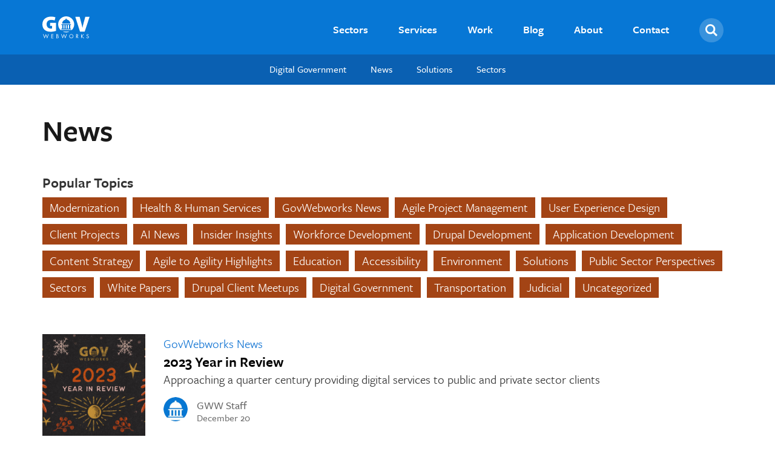

--- FILE ---
content_type: text/html; charset=UTF-8
request_url: https://www.govwebworks.com/category/news/page/2/
body_size: 37093
content:
<!DOCTYPE html>
<html lang="en-US" prefix="og: https://ogp.me/ns#" class="no-js">
<head>
<link rel="stylesheet" type="text/css" href="//wpcc.io/lib/1.0.2/cookieconsent.min.css"/><script src="//wpcc.io/lib/1.0.2/cookieconsent.min.js"></script><script>window.addEventListener("load", function(){window.wpcc.init({"colors":{"popup":{"background":"#0777d5","text":"#ffffff","border":"#eef6fb"},"button":{"background":"#eef6fb","text":"#000000"}},"content":{"href":"/privacy-cookie-policy/","message":"This website uses cookies to improve your experience. We'll assume you're ok with this, but you can opt-out if you wish."}})});</script>
<meta charset="UTF-8">
<script type="text/javascript">
/* <![CDATA[ */
var gform;gform||(document.addEventListener("gform_main_scripts_loaded",function(){gform.scriptsLoaded=!0}),document.addEventListener("gform/theme/scripts_loaded",function(){gform.themeScriptsLoaded=!0}),window.addEventListener("DOMContentLoaded",function(){gform.domLoaded=!0}),gform={domLoaded:!1,scriptsLoaded:!1,themeScriptsLoaded:!1,isFormEditor:()=>"function"==typeof InitializeEditor,callIfLoaded:function(o){return!(!gform.domLoaded||!gform.scriptsLoaded||!gform.themeScriptsLoaded&&!gform.isFormEditor()||(gform.isFormEditor()&&console.warn("The use of gform.initializeOnLoaded() is deprecated in the form editor context and will be removed in Gravity Forms 3.1."),o(),0))},initializeOnLoaded:function(o){gform.callIfLoaded(o)||(document.addEventListener("gform_main_scripts_loaded",()=>{gform.scriptsLoaded=!0,gform.callIfLoaded(o)}),document.addEventListener("gform/theme/scripts_loaded",()=>{gform.themeScriptsLoaded=!0,gform.callIfLoaded(o)}),window.addEventListener("DOMContentLoaded",()=>{gform.domLoaded=!0,gform.callIfLoaded(o)}))},hooks:{action:{},filter:{}},addAction:function(o,r,e,t){gform.addHook("action",o,r,e,t)},addFilter:function(o,r,e,t){gform.addHook("filter",o,r,e,t)},doAction:function(o){gform.doHook("action",o,arguments)},applyFilters:function(o){return gform.doHook("filter",o,arguments)},removeAction:function(o,r){gform.removeHook("action",o,r)},removeFilter:function(o,r,e){gform.removeHook("filter",o,r,e)},addHook:function(o,r,e,t,n){null==gform.hooks[o][r]&&(gform.hooks[o][r]=[]);var d=gform.hooks[o][r];null==n&&(n=r+"_"+d.length),gform.hooks[o][r].push({tag:n,callable:e,priority:t=null==t?10:t})},doHook:function(r,o,e){var t;if(e=Array.prototype.slice.call(e,1),null!=gform.hooks[r][o]&&((o=gform.hooks[r][o]).sort(function(o,r){return o.priority-r.priority}),o.forEach(function(o){"function"!=typeof(t=o.callable)&&(t=window[t]),"action"==r?t.apply(null,e):e[0]=t.apply(null,e)})),"filter"==r)return e[0]},removeHook:function(o,r,t,n){var e;null!=gform.hooks[o][r]&&(e=(e=gform.hooks[o][r]).filter(function(o,r,e){return!!(null!=n&&n!=o.tag||null!=t&&t!=o.priority)}),gform.hooks[o][r]=e)}});
/* ]]> */
</script>

<meta name="viewport" content="width=device-width, initial-scale=1"/>
<link rel="profile" href="http://gmpg.org/xfn/11">
<link rel="pingback" href="https://www.govwebworks.com/xmlrpc.php">

	<style>img:is([sizes="auto" i], [sizes^="auto," i]) { contain-intrinsic-size: 3000px 1500px }</style>
	
<!-- Search Engine Optimization by Rank Math PRO - https://rankmath.com/ -->
<title>News Archives &ndash; Page 2 of 6 &ndash; GovWebworks</title>
<meta name="description" content="News from GovWebworks and Portland Webworks about our company, projects, and clients."/>
<meta name="robots" content="follow, index, max-snippet:-1, max-video-preview:-1, max-image-preview:large"/>
<link rel="canonical" href="https://www.govwebworks.com/category/news/page/2/" />
<link rel="prev" href="https://www.govwebworks.com/category/news/" />
<link rel="next" href="https://www.govwebworks.com/category/news/page/3/" />
<meta property="og:locale" content="en_US" />
<meta property="og:type" content="article" />
<meta property="og:title" content="News Archives &ndash; Page 2 of 6 &ndash; GovWebworks" />
<meta property="og:description" content="News from GovWebworks and Portland Webworks about our company, projects, and clients." />
<meta property="og:url" content="https://www.govwebworks.com/category/news/page/2/" />
<meta property="og:site_name" content="GovWebworks" />
<meta property="article:publisher" content="https://www.facebook.com/PortlandWebworks/" />
<meta name="twitter:card" content="summary_large_image" />
<meta name="twitter:title" content="News Archives &ndash; Page 2 of 6 &ndash; GovWebworks" />
<meta name="twitter:description" content="News from GovWebworks and Portland Webworks about our company, projects, and clients." />
<meta name="twitter:site" content="@govwebworks" />
<script type="application/ld+json" class="rank-math-schema-pro">{"@context":"https://schema.org","@graph":[{"@type":"ProfessionalService","@id":"https://www.govwebworks.com/#organization","name":"GovWebworks","url":"https://www.govwebworks.com","sameAs":["https://www.facebook.com/PortlandWebworks/","https://twitter.com/govwebworks"],"logo":{"@type":"ImageObject","@id":"https://www.govwebworks.com/#logo","url":"https://www.govwebworks.com/wp-content/uploads/2019/07/gww_200px.jpg","contentUrl":"https://www.govwebworks.com/wp-content/uploads/2019/07/gww_200px.jpg","caption":"GovWebworks","inLanguage":"en-US","width":"200","height":"102"},"openingHours":["Monday,Tuesday,Wednesday,Thursday,Friday,Saturday,Sunday 09:00-17:00"],"image":{"@id":"https://www.govwebworks.com/#logo"}},{"@type":"WebSite","@id":"https://www.govwebworks.com/#website","url":"https://www.govwebworks.com","name":"GovWebworks","publisher":{"@id":"https://www.govwebworks.com/#organization"},"inLanguage":"en-US"},{"@type":"CollectionPage","@id":"https://www.govwebworks.com/category/news/page/2/#webpage","url":"https://www.govwebworks.com/category/news/page/2/","name":"News Archives &ndash; Page 2 of 6 &ndash; GovWebworks","isPartOf":{"@id":"https://www.govwebworks.com/#website"},"inLanguage":"en-US"}]}</script>
<!-- /Rank Math WordPress SEO plugin -->

<link rel='dns-prefetch' href='//js.hs-scripts.com' />
<link rel='dns-prefetch' href='//www.govwebworks.com' />
<link rel='dns-prefetch' href='//unpkg.com' />
<link rel='dns-prefetch' href='//cdn.jsdelivr.net' />
<link rel='dns-prefetch' href='//use.typekit.net' />
<link rel='dns-prefetch' href='//use.fontawesome.com' />
<link rel="alternate" type="application/rss+xml" title="GovWebworks &raquo; Feed" href="https://www.govwebworks.com/feed/" />
<link rel="alternate" type="application/rss+xml" title="GovWebworks &raquo; Comments Feed" href="https://www.govwebworks.com/comments/feed/" />
<script type="text/javascript" id="wpp-js" src="https://www.govwebworks.com/wp-content/plugins/wordpress-popular-posts/assets/js/wpp.min.js?ver=7.3.3" data-sampling="0" data-sampling-rate="100" data-api-url="https://www.govwebworks.com/wp-json/wordpress-popular-posts" data-post-id="0" data-token="2b18575f9f" data-lang="0" data-debug="0"></script>
<link rel="alternate" type="application/rss+xml" title="GovWebworks &raquo; News Category Feed" href="https://www.govwebworks.com/category/news/feed/" />
<script type="text/javascript">
/* <![CDATA[ */
window._wpemojiSettings = {"baseUrl":"https:\/\/s.w.org\/images\/core\/emoji\/16.0.1\/72x72\/","ext":".png","svgUrl":"https:\/\/s.w.org\/images\/core\/emoji\/16.0.1\/svg\/","svgExt":".svg","source":{"concatemoji":"https:\/\/www.govwebworks.com\/wp-includes\/js\/wp-emoji-release.min.js?ver=6.8.3"}};
/*! This file is auto-generated */
!function(s,n){var o,i,e;function c(e){try{var t={supportTests:e,timestamp:(new Date).valueOf()};sessionStorage.setItem(o,JSON.stringify(t))}catch(e){}}function p(e,t,n){e.clearRect(0,0,e.canvas.width,e.canvas.height),e.fillText(t,0,0);var t=new Uint32Array(e.getImageData(0,0,e.canvas.width,e.canvas.height).data),a=(e.clearRect(0,0,e.canvas.width,e.canvas.height),e.fillText(n,0,0),new Uint32Array(e.getImageData(0,0,e.canvas.width,e.canvas.height).data));return t.every(function(e,t){return e===a[t]})}function u(e,t){e.clearRect(0,0,e.canvas.width,e.canvas.height),e.fillText(t,0,0);for(var n=e.getImageData(16,16,1,1),a=0;a<n.data.length;a++)if(0!==n.data[a])return!1;return!0}function f(e,t,n,a){switch(t){case"flag":return n(e,"\ud83c\udff3\ufe0f\u200d\u26a7\ufe0f","\ud83c\udff3\ufe0f\u200b\u26a7\ufe0f")?!1:!n(e,"\ud83c\udde8\ud83c\uddf6","\ud83c\udde8\u200b\ud83c\uddf6")&&!n(e,"\ud83c\udff4\udb40\udc67\udb40\udc62\udb40\udc65\udb40\udc6e\udb40\udc67\udb40\udc7f","\ud83c\udff4\u200b\udb40\udc67\u200b\udb40\udc62\u200b\udb40\udc65\u200b\udb40\udc6e\u200b\udb40\udc67\u200b\udb40\udc7f");case"emoji":return!a(e,"\ud83e\udedf")}return!1}function g(e,t,n,a){var r="undefined"!=typeof WorkerGlobalScope&&self instanceof WorkerGlobalScope?new OffscreenCanvas(300,150):s.createElement("canvas"),o=r.getContext("2d",{willReadFrequently:!0}),i=(o.textBaseline="top",o.font="600 32px Arial",{});return e.forEach(function(e){i[e]=t(o,e,n,a)}),i}function t(e){var t=s.createElement("script");t.src=e,t.defer=!0,s.head.appendChild(t)}"undefined"!=typeof Promise&&(o="wpEmojiSettingsSupports",i=["flag","emoji"],n.supports={everything:!0,everythingExceptFlag:!0},e=new Promise(function(e){s.addEventListener("DOMContentLoaded",e,{once:!0})}),new Promise(function(t){var n=function(){try{var e=JSON.parse(sessionStorage.getItem(o));if("object"==typeof e&&"number"==typeof e.timestamp&&(new Date).valueOf()<e.timestamp+604800&&"object"==typeof e.supportTests)return e.supportTests}catch(e){}return null}();if(!n){if("undefined"!=typeof Worker&&"undefined"!=typeof OffscreenCanvas&&"undefined"!=typeof URL&&URL.createObjectURL&&"undefined"!=typeof Blob)try{var e="postMessage("+g.toString()+"("+[JSON.stringify(i),f.toString(),p.toString(),u.toString()].join(",")+"));",a=new Blob([e],{type:"text/javascript"}),r=new Worker(URL.createObjectURL(a),{name:"wpTestEmojiSupports"});return void(r.onmessage=function(e){c(n=e.data),r.terminate(),t(n)})}catch(e){}c(n=g(i,f,p,u))}t(n)}).then(function(e){for(var t in e)n.supports[t]=e[t],n.supports.everything=n.supports.everything&&n.supports[t],"flag"!==t&&(n.supports.everythingExceptFlag=n.supports.everythingExceptFlag&&n.supports[t]);n.supports.everythingExceptFlag=n.supports.everythingExceptFlag&&!n.supports.flag,n.DOMReady=!1,n.readyCallback=function(){n.DOMReady=!0}}).then(function(){return e}).then(function(){var e;n.supports.everything||(n.readyCallback(),(e=n.source||{}).concatemoji?t(e.concatemoji):e.wpemoji&&e.twemoji&&(t(e.twemoji),t(e.wpemoji)))}))}((window,document),window._wpemojiSettings);
/* ]]> */
</script>
<style id='wp-emoji-styles-inline-css' type='text/css'>

	img.wp-smiley, img.emoji {
		display: inline !important;
		border: none !important;
		box-shadow: none !important;
		height: 1em !important;
		width: 1em !important;
		margin: 0 0.07em !important;
		vertical-align: -0.1em !important;
		background: none !important;
		padding: 0 !important;
	}
</style>
<link rel='stylesheet' id='wp-block-library-css' href='https://www.govwebworks.com/wp-includes/css/dist/block-library/style.min.css?ver=6.8.3' type='text/css' media='all' />
<style id='classic-theme-styles-inline-css' type='text/css'>
/*! This file is auto-generated */
.wp-block-button__link{color:#fff;background-color:#32373c;border-radius:9999px;box-shadow:none;text-decoration:none;padding:calc(.667em + 2px) calc(1.333em + 2px);font-size:1.125em}.wp-block-file__button{background:#32373c;color:#fff;text-decoration:none}
</style>
<link rel='stylesheet' id='wp-components-css' href='https://www.govwebworks.com/wp-includes/css/dist/components/style.min.css?ver=6.8.3' type='text/css' media='all' />
<link rel='stylesheet' id='wp-preferences-css' href='https://www.govwebworks.com/wp-includes/css/dist/preferences/style.min.css?ver=6.8.3' type='text/css' media='all' />
<link rel='stylesheet' id='wp-block-editor-css' href='https://www.govwebworks.com/wp-includes/css/dist/block-editor/style.min.css?ver=6.8.3' type='text/css' media='all' />
<link rel='stylesheet' id='popup-maker-block-library-style-css' href='https://www.govwebworks.com/wp-content/plugins/popup-maker/dist/packages/block-library-style.css?ver=dbea705cfafe089d65f1' type='text/css' media='all' />
<style id='global-styles-inline-css' type='text/css'>
:root{--wp--preset--aspect-ratio--square: 1;--wp--preset--aspect-ratio--4-3: 4/3;--wp--preset--aspect-ratio--3-4: 3/4;--wp--preset--aspect-ratio--3-2: 3/2;--wp--preset--aspect-ratio--2-3: 2/3;--wp--preset--aspect-ratio--16-9: 16/9;--wp--preset--aspect-ratio--9-16: 9/16;--wp--preset--color--black: #000000;--wp--preset--color--cyan-bluish-gray: #abb8c3;--wp--preset--color--white: #ffffff;--wp--preset--color--pale-pink: #f78da7;--wp--preset--color--vivid-red: #cf2e2e;--wp--preset--color--luminous-vivid-orange: #ff6900;--wp--preset--color--luminous-vivid-amber: #fcb900;--wp--preset--color--light-green-cyan: #7bdcb5;--wp--preset--color--vivid-green-cyan: #00d084;--wp--preset--color--pale-cyan-blue: #8ed1fc;--wp--preset--color--vivid-cyan-blue: #0693e3;--wp--preset--color--vivid-purple: #9b51e0;--wp--preset--gradient--vivid-cyan-blue-to-vivid-purple: linear-gradient(135deg,rgba(6,147,227,1) 0%,rgb(155,81,224) 100%);--wp--preset--gradient--light-green-cyan-to-vivid-green-cyan: linear-gradient(135deg,rgb(122,220,180) 0%,rgb(0,208,130) 100%);--wp--preset--gradient--luminous-vivid-amber-to-luminous-vivid-orange: linear-gradient(135deg,rgba(252,185,0,1) 0%,rgba(255,105,0,1) 100%);--wp--preset--gradient--luminous-vivid-orange-to-vivid-red: linear-gradient(135deg,rgba(255,105,0,1) 0%,rgb(207,46,46) 100%);--wp--preset--gradient--very-light-gray-to-cyan-bluish-gray: linear-gradient(135deg,rgb(238,238,238) 0%,rgb(169,184,195) 100%);--wp--preset--gradient--cool-to-warm-spectrum: linear-gradient(135deg,rgb(74,234,220) 0%,rgb(151,120,209) 20%,rgb(207,42,186) 40%,rgb(238,44,130) 60%,rgb(251,105,98) 80%,rgb(254,248,76) 100%);--wp--preset--gradient--blush-light-purple: linear-gradient(135deg,rgb(255,206,236) 0%,rgb(152,150,240) 100%);--wp--preset--gradient--blush-bordeaux: linear-gradient(135deg,rgb(254,205,165) 0%,rgb(254,45,45) 50%,rgb(107,0,62) 100%);--wp--preset--gradient--luminous-dusk: linear-gradient(135deg,rgb(255,203,112) 0%,rgb(199,81,192) 50%,rgb(65,88,208) 100%);--wp--preset--gradient--pale-ocean: linear-gradient(135deg,rgb(255,245,203) 0%,rgb(182,227,212) 50%,rgb(51,167,181) 100%);--wp--preset--gradient--electric-grass: linear-gradient(135deg,rgb(202,248,128) 0%,rgb(113,206,126) 100%);--wp--preset--gradient--midnight: linear-gradient(135deg,rgb(2,3,129) 0%,rgb(40,116,252) 100%);--wp--preset--font-size--small: 13px;--wp--preset--font-size--medium: 20px;--wp--preset--font-size--large: 36px;--wp--preset--font-size--x-large: 42px;--wp--preset--spacing--20: 0.44rem;--wp--preset--spacing--30: 0.67rem;--wp--preset--spacing--40: 1rem;--wp--preset--spacing--50: 1.5rem;--wp--preset--spacing--60: 2.25rem;--wp--preset--spacing--70: 3.38rem;--wp--preset--spacing--80: 5.06rem;--wp--preset--shadow--natural: 6px 6px 9px rgba(0, 0, 0, 0.2);--wp--preset--shadow--deep: 12px 12px 50px rgba(0, 0, 0, 0.4);--wp--preset--shadow--sharp: 6px 6px 0px rgba(0, 0, 0, 0.2);--wp--preset--shadow--outlined: 6px 6px 0px -3px rgba(255, 255, 255, 1), 6px 6px rgba(0, 0, 0, 1);--wp--preset--shadow--crisp: 6px 6px 0px rgba(0, 0, 0, 1);}:where(.is-layout-flex){gap: 0.5em;}:where(.is-layout-grid){gap: 0.5em;}body .is-layout-flex{display: flex;}.is-layout-flex{flex-wrap: wrap;align-items: center;}.is-layout-flex > :is(*, div){margin: 0;}body .is-layout-grid{display: grid;}.is-layout-grid > :is(*, div){margin: 0;}:where(.wp-block-columns.is-layout-flex){gap: 2em;}:where(.wp-block-columns.is-layout-grid){gap: 2em;}:where(.wp-block-post-template.is-layout-flex){gap: 1.25em;}:where(.wp-block-post-template.is-layout-grid){gap: 1.25em;}.has-black-color{color: var(--wp--preset--color--black) !important;}.has-cyan-bluish-gray-color{color: var(--wp--preset--color--cyan-bluish-gray) !important;}.has-white-color{color: var(--wp--preset--color--white) !important;}.has-pale-pink-color{color: var(--wp--preset--color--pale-pink) !important;}.has-vivid-red-color{color: var(--wp--preset--color--vivid-red) !important;}.has-luminous-vivid-orange-color{color: var(--wp--preset--color--luminous-vivid-orange) !important;}.has-luminous-vivid-amber-color{color: var(--wp--preset--color--luminous-vivid-amber) !important;}.has-light-green-cyan-color{color: var(--wp--preset--color--light-green-cyan) !important;}.has-vivid-green-cyan-color{color: var(--wp--preset--color--vivid-green-cyan) !important;}.has-pale-cyan-blue-color{color: var(--wp--preset--color--pale-cyan-blue) !important;}.has-vivid-cyan-blue-color{color: var(--wp--preset--color--vivid-cyan-blue) !important;}.has-vivid-purple-color{color: var(--wp--preset--color--vivid-purple) !important;}.has-black-background-color{background-color: var(--wp--preset--color--black) !important;}.has-cyan-bluish-gray-background-color{background-color: var(--wp--preset--color--cyan-bluish-gray) !important;}.has-white-background-color{background-color: var(--wp--preset--color--white) !important;}.has-pale-pink-background-color{background-color: var(--wp--preset--color--pale-pink) !important;}.has-vivid-red-background-color{background-color: var(--wp--preset--color--vivid-red) !important;}.has-luminous-vivid-orange-background-color{background-color: var(--wp--preset--color--luminous-vivid-orange) !important;}.has-luminous-vivid-amber-background-color{background-color: var(--wp--preset--color--luminous-vivid-amber) !important;}.has-light-green-cyan-background-color{background-color: var(--wp--preset--color--light-green-cyan) !important;}.has-vivid-green-cyan-background-color{background-color: var(--wp--preset--color--vivid-green-cyan) !important;}.has-pale-cyan-blue-background-color{background-color: var(--wp--preset--color--pale-cyan-blue) !important;}.has-vivid-cyan-blue-background-color{background-color: var(--wp--preset--color--vivid-cyan-blue) !important;}.has-vivid-purple-background-color{background-color: var(--wp--preset--color--vivid-purple) !important;}.has-black-border-color{border-color: var(--wp--preset--color--black) !important;}.has-cyan-bluish-gray-border-color{border-color: var(--wp--preset--color--cyan-bluish-gray) !important;}.has-white-border-color{border-color: var(--wp--preset--color--white) !important;}.has-pale-pink-border-color{border-color: var(--wp--preset--color--pale-pink) !important;}.has-vivid-red-border-color{border-color: var(--wp--preset--color--vivid-red) !important;}.has-luminous-vivid-orange-border-color{border-color: var(--wp--preset--color--luminous-vivid-orange) !important;}.has-luminous-vivid-amber-border-color{border-color: var(--wp--preset--color--luminous-vivid-amber) !important;}.has-light-green-cyan-border-color{border-color: var(--wp--preset--color--light-green-cyan) !important;}.has-vivid-green-cyan-border-color{border-color: var(--wp--preset--color--vivid-green-cyan) !important;}.has-pale-cyan-blue-border-color{border-color: var(--wp--preset--color--pale-cyan-blue) !important;}.has-vivid-cyan-blue-border-color{border-color: var(--wp--preset--color--vivid-cyan-blue) !important;}.has-vivid-purple-border-color{border-color: var(--wp--preset--color--vivid-purple) !important;}.has-vivid-cyan-blue-to-vivid-purple-gradient-background{background: var(--wp--preset--gradient--vivid-cyan-blue-to-vivid-purple) !important;}.has-light-green-cyan-to-vivid-green-cyan-gradient-background{background: var(--wp--preset--gradient--light-green-cyan-to-vivid-green-cyan) !important;}.has-luminous-vivid-amber-to-luminous-vivid-orange-gradient-background{background: var(--wp--preset--gradient--luminous-vivid-amber-to-luminous-vivid-orange) !important;}.has-luminous-vivid-orange-to-vivid-red-gradient-background{background: var(--wp--preset--gradient--luminous-vivid-orange-to-vivid-red) !important;}.has-very-light-gray-to-cyan-bluish-gray-gradient-background{background: var(--wp--preset--gradient--very-light-gray-to-cyan-bluish-gray) !important;}.has-cool-to-warm-spectrum-gradient-background{background: var(--wp--preset--gradient--cool-to-warm-spectrum) !important;}.has-blush-light-purple-gradient-background{background: var(--wp--preset--gradient--blush-light-purple) !important;}.has-blush-bordeaux-gradient-background{background: var(--wp--preset--gradient--blush-bordeaux) !important;}.has-luminous-dusk-gradient-background{background: var(--wp--preset--gradient--luminous-dusk) !important;}.has-pale-ocean-gradient-background{background: var(--wp--preset--gradient--pale-ocean) !important;}.has-electric-grass-gradient-background{background: var(--wp--preset--gradient--electric-grass) !important;}.has-midnight-gradient-background{background: var(--wp--preset--gradient--midnight) !important;}.has-small-font-size{font-size: var(--wp--preset--font-size--small) !important;}.has-medium-font-size{font-size: var(--wp--preset--font-size--medium) !important;}.has-large-font-size{font-size: var(--wp--preset--font-size--large) !important;}.has-x-large-font-size{font-size: var(--wp--preset--font-size--x-large) !important;}
:where(.wp-block-post-template.is-layout-flex){gap: 1.25em;}:where(.wp-block-post-template.is-layout-grid){gap: 1.25em;}
:where(.wp-block-columns.is-layout-flex){gap: 2em;}:where(.wp-block-columns.is-layout-grid){gap: 2em;}
:root :where(.wp-block-pullquote){font-size: 1.5em;line-height: 1.6;}
</style>
<link rel='stylesheet' id='helpful-css' href='https://www.govwebworks.com/wp-content/plugins/helpful/core/assets/themes/flat.css?ver=4.5.18' type='text/css' media='all' />
<link rel='stylesheet' id='wordpress-popular-posts-css-css' href='https://www.govwebworks.com/wp-content/plugins/wordpress-popular-posts/assets/css/wpp.css?ver=7.3.3' type='text/css' media='all' />
<link rel='stylesheet' id='gravity_forms_theme_reset-css' href='https://www.govwebworks.com/wp-content/plugins/gravityforms/assets/css/dist/gravity-forms-theme-reset.min.css?ver=2.9.16' type='text/css' media='all' />
<link rel='stylesheet' id='gravity_forms_theme_foundation-css' href='https://www.govwebworks.com/wp-content/plugins/gravityforms/assets/css/dist/gravity-forms-theme-foundation.min.css?ver=2.9.16' type='text/css' media='all' />
<link rel='stylesheet' id='gravity_forms_theme_framework-css' href='https://www.govwebworks.com/wp-content/plugins/gravityforms/assets/css/dist/gravity-forms-theme-framework.min.css?ver=2.9.16' type='text/css' media='all' />
<link rel='stylesheet' id='gravity_forms_orbital_theme-css' href='https://www.govwebworks.com/wp-content/plugins/gravityforms/assets/css/dist/gravity-forms-orbital-theme.min.css?ver=2.9.16' type='text/css' media='all' />
<link rel='stylesheet' id='popup-maker-site-css' href='//www.govwebworks.com/wp-content/uploads/pum/pum-site-styles.css?generated=1765478448&#038;ver=1.21.5' type='text/css' media='all' />
<link rel='stylesheet' id='gww-typekit-css' href='https://use.typekit.net/tyd1kja.css?ver=20240430' type='text/css' media='all' />
<link rel='stylesheet' id='scaffolding-stylesheet-css' href='https://www.govwebworks.com/wp-content/themes/govwebworks/css/style.css?ver=20240430' type='text/css' media='all' />
<link rel='stylesheet' id='scaffolding-fontawesome-css' href='https://use.fontawesome.com/releases/v5.6.3/css/all.css?ver=5.6.3' type='text/css' media='all' />
<link rel='stylesheet' id='aos-style-css' href='https://unpkg.com/aos@2.3.1/dist/aos.css?ver=2.0.0' type='text/css' media='all' />
<link rel='stylesheet' id='slick-css-css' href='https://www.govwebworks.com/wp-content/themes/govwebworks/libs/slick/slick.css?ver=1.9.0' type='text/css' media='all' />
<link rel='stylesheet' id='slick-css-theme-css' href='https://www.govwebworks.com/wp-content/themes/govwebworks/libs/slick/slick-theme.css?ver=1.9.0' type='text/css' media='all' />
<script type="text/javascript" src="https://www.govwebworks.com/wp-includes/js/jquery/jquery.min.js?ver=3.7.1" id="jquery-core-js"></script>
<script type="text/javascript" src="https://www.govwebworks.com/wp-includes/js/jquery/jquery-migrate.min.js?ver=3.4.1" id="jquery-migrate-js"></script>
<script type="text/javascript" src="https://www.govwebworks.com/wp-content/plugins/wp-retina-2x/app/picturefill.min.js?ver=1769444925" id="wr2x-picturefill-js-js"></script>
<script type="text/javascript" defer='defer' src="https://www.govwebworks.com/wp-content/plugins/gravityforms/js/jquery.json.min.js?ver=2.9.16" id="gform_json-js"></script>
<script type="text/javascript" id="gform_gravityforms-js-extra">
/* <![CDATA[ */
var gf_global = {"gf_currency_config":{"name":"U.S. Dollar","symbol_left":"$","symbol_right":"","symbol_padding":"","thousand_separator":",","decimal_separator":".","decimals":2,"code":"USD"},"base_url":"https:\/\/www.govwebworks.com\/wp-content\/plugins\/gravityforms","number_formats":[],"spinnerUrl":"https:\/\/www.govwebworks.com\/wp-content\/plugins\/gravityforms\/images\/spinner.svg","version_hash":"d7d56d523095903a5ffca598171e166f","strings":{"newRowAdded":"New row added.","rowRemoved":"Row removed","formSaved":"The form has been saved.  The content contains the link to return and complete the form."}};
var gform_i18n = {"datepicker":{"days":{"monday":"Mo","tuesday":"Tu","wednesday":"We","thursday":"Th","friday":"Fr","saturday":"Sa","sunday":"Su"},"months":{"january":"January","february":"February","march":"March","april":"April","may":"May","june":"June","july":"July","august":"August","september":"September","october":"October","november":"November","december":"December"},"firstDay":1,"iconText":"Select date"}};
var gf_legacy_multi = {"8":""};
var gform_gravityforms = {"strings":{"invalid_file_extension":"This type of file is not allowed. Must be one of the following:","delete_file":"Delete this file","in_progress":"in progress","file_exceeds_limit":"File exceeds size limit","illegal_extension":"This type of file is not allowed.","max_reached":"Maximum number of files reached","unknown_error":"There was a problem while saving the file on the server","currently_uploading":"Please wait for the uploading to complete","cancel":"Cancel","cancel_upload":"Cancel this upload","cancelled":"Cancelled"},"vars":{"images_url":"https:\/\/www.govwebworks.com\/wp-content\/plugins\/gravityforms\/images"}};
/* ]]> */
</script>
<script type="text/javascript" defer='defer' src="https://www.govwebworks.com/wp-content/plugins/gravityforms/js/gravityforms.min.js?ver=2.9.16" id="gform_gravityforms-js"></script>
<script type="text/javascript" defer='defer' src="https://www.govwebworks.com/wp-content/plugins/gravityforms/assets/js/dist/utils.min.js?ver=380b7a5ec0757c78876bc8a59488f2f3" id="gform_gravityforms_utils-js"></script>
<script type="text/javascript" src="https://unpkg.com/aos@2.3.1/dist/aos.js?ver=2.0.0" id="aos-script-js"></script>
<script type="text/javascript" src="https://www.govwebworks.com/wp-content/themes/govwebworks/libs/js/jquery.paroller.min.js?ver=3.1.1" id="paroller-js"></script>
<script type="text/javascript" src="https://www.govwebworks.com/wp-content/themes/govwebworks/libs/js/custom-modernizr.min.js?ver=3.6.0" id="scaffolding-modernizr-js"></script>
<link rel="https://api.w.org/" href="https://www.govwebworks.com/wp-json/" /><link rel="alternate" title="JSON" type="application/json" href="https://www.govwebworks.com/wp-json/wp/v2/categories/325" />
		<!-- GA Google Analytics @ https://m0n.co/ga -->
		<script async src="https://www.googletagmanager.com/gtag/js?id=G-BEYK279629"></script>
		<script>
			window.dataLayer = window.dataLayer || [];
			function gtag(){dataLayer.push(arguments);}
			gtag('js', new Date());
			gtag('config', 'G-BEYK279629');
		</script>

	<script type="text/javascript" src="https://secure.otto5loki.com/js/157333.js"></script>
<noscript><img src="https://secure.otto5loki.com/157333.png" style="display:none;" /></noscript>			<!-- DO NOT COPY THIS SNIPPET! Start of Page Analytics Tracking for HubSpot WordPress plugin v11.3.16-->
			<script class="hsq-set-content-id" data-content-id="listing-page">
				var _hsq = _hsq || [];
				_hsq.push(["setContentType", "listing-page"]);
			</script>
			<!-- DO NOT COPY THIS SNIPPET! End of Page Analytics Tracking for HubSpot WordPress plugin -->
					<script type="text/javascript">
				(function(c,l,a,r,i,t,y){
					c[a]=c[a]||function(){(c[a].q=c[a].q||[]).push(arguments)};t=l.createElement(r);t.async=1;
					t.src="https://www.clarity.ms/tag/"+i+"?ref=wordpress";y=l.getElementsByTagName(r)[0];y.parentNode.insertBefore(t,y);
				})(window, document, "clarity", "script", "t10afmt7pk");
		</script>
		            <style id="wpp-loading-animation-styles">@-webkit-keyframes bgslide{from{background-position-x:0}to{background-position-x:-200%}}@keyframes bgslide{from{background-position-x:0}to{background-position-x:-200%}}.wpp-widget-block-placeholder,.wpp-shortcode-placeholder{margin:0 auto;width:60px;height:3px;background:#dd3737;background:linear-gradient(90deg,#dd3737 0%,#571313 10%,#dd3737 100%);background-size:200% auto;border-radius:3px;-webkit-animation:bgslide 1s infinite linear;animation:bgslide 1s infinite linear}</style>
            <link rel="icon" href="https://www.govwebworks.com/wp-content/uploads/2019/06/favicons.png" sizes="32x32" />
<link rel="icon" href="https://www.govwebworks.com/wp-content/uploads/2019/06/favicons.png" sizes="192x192" />
<link rel="apple-touch-icon" href="https://www.govwebworks.com/wp-content/uploads/2019/06/favicons.png" />
<meta name="msapplication-TileImage" content="https://www.govwebworks.com/wp-content/uploads/2019/06/favicons.png" />
</head>

<body class="archive paged category category-news category-325 paged-2 category-paged-2 wp-theme-govwebworks sticky-footer no-header has-sub-header">

	<div id="container">

		<a class="skip-link screen-reader-text" href="#content">Skip to content</a>

		<header id="masthead" class="header" role="banner">
			<div id="inner-header" class="container">

				<div class="row align-items-end justify-content-between">

					<div id="logo" class="col-auto h1">
						<a href="https://www.govwebworks.com/" rel="home" title="GovWebworks">
							<?xml version="1.0" encoding="UTF-8"?>
<svg width="78px" height="37px" viewBox="0 0 78 37" version="1.1" xmlns="http://www.w3.org/2000/svg" xmlns:xlink="http://www.w3.org/1999/xlink">
    <!-- Generator: Sketch 54.1 (76490) - https://sketchapp.com -->
    <title>Group 15</title>
    <desc>Created with Sketch.</desc>
    <g id="Symbols" stroke="none" stroke-width="1" fill="none" fill-rule="evenodd">
        <g id="nav-subpage" transform="translate(-42.000000, -37.000000)" fill="#FFFFFF" fill-rule="nonzero">
            <g id="nav-white" transform="translate(42.000000, 35.000000)">
                <g id="Group-15" transform="translate(0.000000, 2.000000)">
                    <g id="Group">
                        <g transform="translate(25.816901, 0.000000)">
                            <path d="M12.6887324,20.278209 L14.3915493,20.278209 C14.3366197,20.168597 14.3366197,20.0589851 14.3366197,19.9493731 L14.3366197,14.3591642 C14.3366197,14.3043582 14.3366197,14.3043582 14.3366197,14.3043582 L12.743662,14.3043582 C12.743662,14.3043582 12.743662,14.3591642 12.743662,14.3591642 L12.743662,19.9493731 C12.743662,20.0589851 12.743662,20.168597 12.6887324,20.278209 Z" id="Path"></path>
                            <path d="M16.2042254,20.278209 L18.1816901,20.278209 C18.1267606,20.168597 18.1267606,20.0589851 18.1267606,19.9493731 L18.1267606,14.3591642 C18.1267606,14.3043582 18.1267606,14.3043582 18.1267606,14.3043582 L16.2591549,14.3043582 C16.2591549,14.3043582 16.2591549,14.3591642 16.2591549,14.3591642 L16.2591549,19.9493731 C16.2591549,20.0589851 16.2591549,20.168597 16.2042254,20.278209 Z" id="Path"></path>
                            <path d="M8.84366197,20.278209 L10.8211268,20.278209 C10.7661972,20.168597 10.7661972,20.0589851 10.7661972,19.9493731 L10.7661972,14.3591642 C10.7661972,14.3043582 10.7661972,14.3043582 10.7661972,14.3043582 L8.89859155,14.3043582 C8.89859155,14.3043582 8.89859155,14.3591642 8.89859155,14.3591642 L8.89859155,19.9493731 C8.89859155,20.0589851 8.89859155,20.168597 8.84366197,20.278209 Z" id="Path"></path>
                            <path d="M23.015493,22.4156418 C25.3225352,20.0589851 26.7507042,16.7706269 26.7507042,13.2082388 C26.7507042,5.91904478 20.8183099,0 13.5126761,0 C6.15211268,0 0.21971831,5.91904478 0.21971831,13.2082388 C0.21971831,16.7706269 1.64788732,20.0041791 3.95492958,22.4156418 L23.015493,22.4156418 L23.015493,22.4156418 Z M12.4690141,5.42579104 L12.4690141,4.71331343 C12.4690141,4.16525373 12.9084507,3.72680597 13.4577465,3.72680597 L13.4577465,3.72680597 C14.0070423,3.72680597 14.4464789,4.16525373 14.4464789,4.71331343 L14.4464789,5.37098507 C17.7422535,5.80943284 20.3239437,8.60453731 20.3239437,12.0573134 L6.86619718,12.0573134 C6.86619718,8.71414925 9.28309859,5.97385075 12.4690141,5.42579104 Z M6.92112676,19.9493731 L6.92112676,14.3591642 C6.92112676,14.3043582 6.92112676,14.3043582 6.92112676,14.3043582 L6.04225352,14.3043582 C5.71267606,14.3043582 5.43802817,14.0303284 5.43802817,13.7014925 C5.43802817,13.3726567 5.71267606,13.0986269 6.04225352,13.0986269 L20.9830986,13.0986269 C21.3126761,13.0986269 21.5873239,13.3726567 21.5873239,13.7014925 C21.5873239,14.0303284 21.3126761,14.3043582 20.9830986,14.3043582 L20.1042254,14.3043582 C20.1042254,14.3043582 20.1042254,14.3591642 20.1042254,14.3591642 L20.1042254,19.9493731 C20.1042254,20.0589851 20.1042254,20.168597 20.0492958,20.278209 L20.9830986,20.278209 C21.3126761,20.278209 21.5873239,20.5522388 21.5873239,20.8810746 C21.5873239,21.2099104 21.3126761,21.4839403 20.9830986,21.4839403 L6.04225352,21.4839403 C5.71267606,21.4839403 5.43802817,21.2099104 5.43802817,20.8810746 C5.43802817,20.5522388 5.71267606,20.278209 6.04225352,20.278209 L6.97605634,20.278209 C6.97605634,20.168597 6.92112676,20.0589851 6.92112676,19.9493731 Z" id="Shape"></path>
                            <path d="M7.96478873,25.2655522 C9.66760563,26.0328358 11.5352113,26.4712836 13.5126761,26.4712836 C15.4901408,26.4712836 17.3577465,26.0328358 19.0605634,25.2655522 L7.96478873,25.2655522 Z" id="Path"></path>
                        </g>
                        <path d="M22.356338,24.0598209 C20.543662,24.6626866 17.0830986,25.4847761 13.8971831,25.4847761 C9.06338028,25.4847761 5.76760563,24.2790448 3.51549296,22.1416119 C1.2084507,20.0041791 0,16.8254328 0,13.2630448 C0.0549295775,4.7681194 6.37183099,0.438447761 14.3915493,0.438447761 C17.7422535,0.438447761 20.2140845,1.04131343 21.5323944,1.6441791 L20.2140845,6.90555224 C18.8408451,6.30268657 17.1929577,5.86423881 14.3915493,5.86423881 C10.3267606,5.86423881 6.97605634,8.00167164 6.97605634,12.9890149 C6.97605634,17.5927164 9.94225352,20.223403 14.0070423,20.223403 C14.8859155,20.223403 15.7647887,20.113791 16.0394366,20.0041791 L16.0394366,15.7841194 L12.743662,15.7841194 L12.743662,10.6871642 L22.4112676,10.6871642 L22.4112676,24.0598209 L22.356338,24.0598209 Z" id="Path"></path>
                        <path d="M62.1253521,25.2655522 L54.3253521,0.657671642 L61.5211268,0.657671642 L64.1028169,10.3035224 C64.9267606,13.0438209 65.5859155,15.7293134 66.1352113,18.9080597 L66.1901408,18.9080597 C66.7943662,15.8937313 67.5084507,13.0438209 68.2225352,10.4131343 L70.9140845,0.657671642 L78,0.657671642 L69.9253521,25.2107463 L62.1253521,25.2107463 L62.1253521,25.2655522 Z" id="Path"></path>
                    </g>
                    <g id="Group" transform="translate(1.000000, 29.000000)">
                        <polygon id="Path" points="2.62328903 5.46706468 4.75471137 0.216517413 6.8861337 5.46706468 8.63499306 0.541293532 9.45477088 0.541293532 6.8861337 7.46985075 4.75471137 2.16517413 2.62328903 7.46985075 0.0546518548 0.541293532 0.874429677 0.541293532"></polygon>
                        <polygon id="Path" points="13.7722674 0.541293532 17.2153343 0.541293532 17.2153343 1.24497512 14.5373934 1.24497512 14.5373934 3.19363184 17.1606824 3.19363184 17.1606824 3.89731343 14.5373934 3.89731343 14.5373934 6.49552239 17.2153343 6.49552239 17.2153343 7.19920398 13.7722674 7.19920398"></polygon>
                        <path d="M21.9700456,0.541293532 L23.0630827,0.541293532 C24.2654235,0.541293532 25.3038088,0.974328358 25.3038088,2.32756219 C25.3038088,2.86885572 25.0852013,3.30189055 24.6479865,3.62666667 C25.4131125,3.84318408 25.9049792,4.54686567 25.9049792,5.30467662 C25.9049792,6.60378109 24.8665939,7.14507463 23.5549494,7.14507463 L22.0246975,7.14507463 L22.0246975,0.541293532 L21.9700456,0.541293532 Z M22.7351716,3.41014925 L23.0084309,3.41014925 C23.8282087,3.41014925 24.5386828,3.30189055 24.5386828,2.27343284 C24.5386828,1.29910448 23.8828605,1.19084577 23.0084309,1.19084577 L22.7351716,1.19084577 L22.7351716,3.41014925 Z M22.7351716,6.44139303 L23.5002976,6.44139303 C24.3200754,6.44139303 25.1945051,6.22487562 25.1945051,5.25054726 C25.1945051,4.22208955 24.2107717,4.05970149 23.3909939,4.05970149 L22.7351716,4.05970149 L22.7351716,6.44139303 Z" id="Shape"></path>
                        <polygon id="Path" points="32.4632017 5.46706468 34.5946241 0.216517413 36.7260464 5.46706468 38.4749058 0.541293532 39.3493354 0.541293532 36.7806983 7.46985075 34.6492759 2.16517413 32.5178536 7.46985075 29.9492164 0.541293532 30.7689942 0.541293532"></polygon>
                        <path d="M50.2250546,3.84318408 C50.2250546,5.73771144 48.6401508,7.25333333 46.7819877,7.25333333 C44.8691728,7.25333333 43.3389208,5.73771144 43.3389208,3.84318408 C43.3389208,1.94865672 44.9238246,0.433034826 46.7819877,0.433034826 C48.6401508,0.433034826 50.2250546,1.94865672 50.2250546,3.84318408 Z M44.049395,3.84318408 C44.049395,5.30467662 45.2517358,6.54965174 46.7819877,6.54965174 C48.3122396,6.54965174 49.5145804,5.30467662 49.5145804,3.84318408 C49.5145804,2.32756219 48.3122396,1.13671642 46.7819877,1.13671642 C45.1970839,1.08258706 44.049395,2.32756219 44.049395,3.84318408 Z" id="Shape"></path>
                        <path d="M55.4716326,7.09094527 L54.7065066,7.09094527 L54.7065066,0.541293532 L55.69024,0.541293532 C56.9472327,0.541293532 58.0949216,0.866069652 58.0949216,2.38169154 C58.0949216,3.41014925 57.4390994,4.11383085 56.455366,4.1679602 L58.5867883,7.09094527 L57.6577068,7.09094527 L55.6355882,4.22208955 L55.4716326,4.22208955 L55.4716326,7.09094527 Z M55.4716326,3.57253731 L55.69024,3.57253731 C56.5100179,3.57253731 57.3844475,3.41014925 57.3844475,2.38169154 C57.3844475,1.29910448 56.5646697,1.19084577 55.69024,1.19084577 L55.4716326,1.19084577 L55.4716326,3.57253731 Z" id="Shape"></path>
                        <polygon id="Path" points="66.5659591 0.541293532 67.5496925 0.541293532 64.4345368 3.62666667 67.6589962 7.14507463 66.6752628 7.14507463 63.9426701 4.11383085 63.7787145 4.27621891 63.7787145 7.09094527 63.0135886 7.09094527 63.0135886 0.541293532 63.7787145 0.541293532 63.7787145 3.3560199"></polygon>
                        <path d="M74.9276929,1.78626866 C74.6544336,1.35323383 74.3265225,1.08258706 73.780004,1.08258706 C73.1788336,1.08258706 72.6869669,1.51562189 72.6869669,2.11104478 C72.6869669,2.65233831 73.2881373,2.92298507 73.7253521,3.13950249 L74.162567,3.3560199 C75.0369966,3.73492537 75.7474707,4.1679602 75.7474707,5.19641791 C75.7474707,6.33313433 74.8183892,7.25333333 73.6707003,7.25333333 C72.632315,7.25333333 71.8125372,6.54965174 71.5939298,5.57532338 L72.3044039,5.35880597 C72.4137076,6.00835821 72.9055743,6.60378109 73.6160484,6.60378109 C74.3265225,6.60378109 74.9823448,6.06248756 74.9823448,5.30467662 C74.9823448,4.54686567 74.3811744,4.27621891 73.780004,4.00557214 L73.397441,3.84318408 C72.632315,3.51840796 71.9764928,3.08537313 71.9764928,2.16517413 C71.9764928,1.13671642 72.8509224,0.487164179 73.8346558,0.487164179 C74.5997818,0.487164179 75.2009522,0.866069652 75.5288633,1.51562189 L74.9276929,1.78626866 Z" id="Path"></path>
                    </g>
                </g>
            </g>
        </g>
    </g>
</svg>						</a>
					</div>

					<nav id="main-navigation" class="clearfix" role="navigation" aria-label="Primary Navigation">
						<ul id="menu-primary-1" class="menu main-menu"><li id="menu-item-11319" class="menu-item menu-item-type-post_type menu-item-object-page menu-item-has-children"><a title="Sectors" href="https://www.govwebworks.com/sectors/">Sectors</a><button class="menu-button" type="button"><i class="fa fa-chevron-right"></i> <span class="screen-reader-text">Next level down</span></button>
<ul class="sub-menu menu-odd menu-depth-1"><li><button class="menu-back-button" type="button"><i class="fa fa-chevron-left"></i> Back</button></li>
	<li id="menu-item-11324" class="menu-item menu-item-type-post_type menu-item-object-page menu-item-no-children"><a title="Education" href="https://www.govwebworks.com/sectors/education/">Education</a></li>
	<li id="menu-item-11326" class="menu-item menu-item-type-post_type menu-item-object-page menu-item-no-children"><a title="Environment" href="https://www.govwebworks.com/sectors/environment/">Environment</a></li>
	<li id="menu-item-11325" class="menu-item menu-item-type-post_type menu-item-object-page menu-item-no-children"><a title="Health &#038; Human Services" href="https://www.govwebworks.com/sectors/health-human-services/">Health &#038; Human Services</a></li>
	<li id="menu-item-11321" class="menu-item menu-item-type-post_type menu-item-object-page menu-item-no-children"><a title="Judicial" href="https://www.govwebworks.com/sectors/judicial/">Judicial</a></li>
	<li id="menu-item-11323" class="menu-item menu-item-type-post_type menu-item-object-page menu-item-no-children"><a title="Transportation" href="https://www.govwebworks.com/sectors/transportation/">Transportation</a></li>
	<li id="menu-item-11322" class="menu-item menu-item-type-post_type menu-item-object-page menu-item-no-children"><a title="Workforce" href="https://www.govwebworks.com/sectors/workforce/">Workforce</a></li>
	<li id="menu-item-11320" class="menu-item menu-item-type-post_type menu-item-object-page menu-item-no-children"><a title="Other Domains" href="https://www.govwebworks.com/sectors/other-domains/">Other Domains</a></li>
</ul>
</li>
<li id="menu-item-24" class="menu-item menu-item-type-post_type menu-item-object-page menu-item-has-children"><a title="Services" href="https://www.govwebworks.com/services/">Services</a><button class="menu-button" type="button"><i class="fa fa-chevron-right"></i> <span class="screen-reader-text">Next level down</span></button>
<ul class="sub-menu menu-odd menu-depth-1"><li><button class="menu-back-button" type="button"><i class="fa fa-chevron-left"></i> Back</button></li>
	<li id="menu-item-7239" class="menu-item menu-item-type-post_type menu-item-object-page menu-item-no-children"><a title="Application Development" href="https://www.govwebworks.com/services/application-development/">Application Development</a></li>
	<li id="menu-item-9806" class="menu-item menu-item-type-post_type menu-item-object-page menu-item-no-children"><a title="AI Consulting" href="https://www.govwebworks.com/services/ai-lab/">AI Consulting</a></li>
	<li id="menu-item-7244" class="menu-item menu-item-type-post_type menu-item-object-page menu-item-no-children"><a title="Content Management" href="https://www.govwebworks.com/services/content-management/">Content Management</a></li>
	<li id="menu-item-7242" class="menu-item menu-item-type-post_type menu-item-object-page menu-item-no-children"><a title="Design Strategy" href="https://www.govwebworks.com/services/user-centered-design/">Design Strategy</a></li>
	<li id="menu-item-7243" class="menu-item menu-item-type-post_type menu-item-object-page menu-item-no-children"><a title="Project Leadership" href="https://www.govwebworks.com/services/project-management/">Project Leadership</a></li>
</ul>
</li>
<li id="menu-item-29" class="menu-item menu-item-type-post_type menu-item-object-page menu-item-no-children"><a title="Work" href="https://www.govwebworks.com/work/">Work</a></li>
<li id="menu-item-23" class="menu-item menu-item-type-post_type menu-item-object-page current_page_parent current-menu-ancestor current-menu-parent current_page_ancestor menu-item-has-children"><a title="Blog" href="https://www.govwebworks.com/blog/">Blog</a><button class="menu-button" type="button"><i class="fa fa-chevron-right"></i> <span class="screen-reader-text">Next level down</span></button>
<ul class="sub-menu menu-odd menu-depth-1"><li><button class="menu-back-button" type="button"><i class="fa fa-chevron-left"></i> Back</button></li>
	<li class="menu-item menu-item-type-taxonomy menu-item-object-category menu-item-no-children"><a title="Digital Government" href="https://www.govwebworks.com/category/digital-government/">Digital Government</a></li>
	<li class="menu-item menu-item-type-taxonomy menu-item-object-category current-menu-item menu-item-no-children"><a title="News" href="https://www.govwebworks.com/category/news/">News</a></li>
	<li class="menu-item menu-item-type-taxonomy menu-item-object-category menu-item-no-children"><a title="Solutions" href="https://www.govwebworks.com/category/solutions/">Solutions</a></li>
	<li class="menu-item menu-item-type-taxonomy menu-item-object-category menu-item-no-children"><a title="Sectors" href="https://www.govwebworks.com/category/sectors/">Sectors</a></li>
</ul>
</li>
<li id="menu-item-22" class="menu-item menu-item-type-post_type menu-item-object-page menu-item-has-children"><a title="About" href="https://www.govwebworks.com/about/">About</a><button class="menu-button" type="button"><i class="fa fa-chevron-right"></i> <span class="screen-reader-text">Next level down</span></button>
<ul class="sub-menu menu-odd menu-depth-1"><li><button class="menu-back-button" type="button"><i class="fa fa-chevron-left"></i> Back</button></li>
	<li id="menu-item-6600" class="menu-item menu-item-type-post_type menu-item-object-page menu-item-no-children"><a title="Careers" href="https://www.govwebworks.com/about/careers/">Careers</a></li>
	<li id="menu-item-6552" class="menu-item menu-item-type-post_type menu-item-object-page menu-item-no-children"><a title="Contracts" href="https://www.govwebworks.com/about/contract-vehicles/">Contracts</a></li>
	<li id="menu-item-8987" class="menu-item menu-item-type-post_type menu-item-object-page menu-item-no-children"><a title="History" href="https://www.govwebworks.com/about/history/">History</a></li>
	<li id="menu-item-6589" class="menu-item menu-item-type-post_type menu-item-object-page menu-item-no-children"><a title="News" href="https://www.govwebworks.com/about/news/">News</a></li>
	<li id="menu-item-6586" class="menu-item menu-item-type-post_type menu-item-object-page menu-item-no-children"><a title="Team" href="https://www.govwebworks.com/about/team/">Team</a></li>
</ul>
</li>
<li id="menu-item-21" class="menu-item menu-item-type-post_type menu-item-object-page menu-item-no-children"><a title="Contact" href="https://www.govwebworks.com/contact/">Contact</a></li>
<li class="menu-item menu-item-no-children icon-search search-item"><a href="#" class="search-toggle"><span class="screen-reader-text">Search</span></a><div class="header-search"><form role="search" method="get" action="/"><label><span class="screen-reader-text">Search for:</span><input type="text" class="search-field" placeholder="Search" value="" name="s" title="Search for Members:" /></label><input type="submit" class="search-submit" value="Search" /></form></div></li></ul>					</nav>

					<div id="mobile-menu-toggle" class="xcol-auto">
						<button id="mobile-menu-button" type="button">Menu</button>
					</div>

				</div>

			</div>

			<div id="sub-header" class="sub-header" data-aos="fade-in">
				<div id="sub-nav" class="container">
					<nav id="sub-navigation" class="clearfix" role="navigation" aria-label="Secondary Navigation">
						<ul id="menu-primary-2" class="menu sub-nav"><li class="menu-item menu-item-type-taxonomy menu-item-object-category menu-item-no-children"><a title="Digital Government" href="https://www.govwebworks.com/category/digital-government/">Digital Government</a></li>
<li class="menu-item menu-item-type-taxonomy menu-item-object-category current-menu-item menu-item-no-children"><a title="News" href="https://www.govwebworks.com/category/news/">News</a></li>
<li class="menu-item menu-item-type-taxonomy menu-item-object-category menu-item-no-children"><a title="Solutions" href="https://www.govwebworks.com/category/solutions/">Solutions</a></li>
<li class="menu-item menu-item-type-taxonomy menu-item-object-category menu-item-no-children"><a title="Sectors" href="https://www.govwebworks.com/category/sectors/">Sectors</a></li>
</ul>					</nav>
				</div>
			</div>
		</header>

		
		<div id="content">

			
<div id="inner-content" class="container">

	<div class="row row-main no sidebars">

		<div id="main" class="col-12 clearfix" role="main">
			<h1 class="h2">News</h1>
			<div class="blog-post__container">
				

<section class="paragraph p-popular-topics">
	<h2>Popular Topics</h2>

	<div class="p-popular-topics__terms">
		<ul>	<li class="cat-item cat-item-163"><a href="https://www.govwebworks.com/category/digital-government/modernization/">Modernization</a>
</li>
	<li class="cat-item cat-item-227"><a href="https://www.govwebworks.com/category/sectors/health/">Health &amp; Human Services</a>
</li>
	<li class="cat-item cat-item-206"><a href="https://www.govwebworks.com/category/news/govwebworks-news/">GovWebworks News</a>
</li>
	<li class="cat-item cat-item-169"><a href="https://www.govwebworks.com/category/solutions/agile-project-management/">Agile Project Management</a>
</li>
	<li class="cat-item cat-item-174"><a href="https://www.govwebworks.com/category/solutions/user-centered-design/">User Experience Design</a>
</li>
	<li class="cat-item cat-item-231"><a href="https://www.govwebworks.com/category/news/client-projects/">Client Projects</a>
</li>
	<li class="cat-item cat-item-2872"><a href="https://www.govwebworks.com/category/digital-government/ai-newsletter/">AI News</a>
</li>
	<li class="cat-item cat-item-2875"><a href="https://www.govwebworks.com/category/digital-government/industry-experts/">Insider Insights</a>
</li>
	<li class="cat-item cat-item-324"><a href="https://www.govwebworks.com/category/sectors/workforce-development/">Workforce Development</a>
</li>
	<li class="cat-item cat-item-195"><a href="https://www.govwebworks.com/category/solutions/drupal-development/">Drupal Development</a>
</li>
	<li class="cat-item cat-item-186"><a href="https://www.govwebworks.com/category/solutions/application-development/">Application Development</a>
</li>
	<li class="cat-item cat-item-1202"><a href="https://www.govwebworks.com/category/solutions/content-strategy/">Content Strategy</a>
</li>
	<li class="cat-item cat-item-2904"><a href="https://www.govwebworks.com/category/solutions/agile-project-management/agile-to-agility-highlights/">Agile to Agility Highlights</a>
</li>
	<li class="cat-item cat-item-2921"><a href="https://www.govwebworks.com/category/sectors/education/">Education</a>
</li>
	<li class="cat-item cat-item-2931"><a href="https://www.govwebworks.com/category/solutions/accessibility/">Accessibility</a>
</li>
	<li class="cat-item cat-item-2922"><a href="https://www.govwebworks.com/category/sectors/environment/">Environment</a>
</li>
	<li class="cat-item cat-item-164"><a href="https://www.govwebworks.com/category/solutions/">Solutions</a>
</li>
	<li class="cat-item cat-item-2930"><a href="https://www.govwebworks.com/category/digital-government/public-sector-perspectives/">Public Sector Perspectives</a>
</li>
	<li class="cat-item cat-item-232"><a href="https://www.govwebworks.com/category/sectors/">Sectors</a>
</li>
	<li class="cat-item cat-item-2873"><a href="https://www.govwebworks.com/category/digital-government/white-papers/">White Papers</a>
</li>
	<li class="cat-item cat-item-2932"><a href="https://www.govwebworks.com/category/solutions/drupal-development/drupal-client-meetups/">Drupal Client Meetups</a>
</li>
	<li class="cat-item cat-item-211"><a href="https://www.govwebworks.com/category/digital-government/">Digital Government</a>
</li>
	<li class="cat-item cat-item-2924"><a href="https://www.govwebworks.com/category/sectors/transportation/">Transportation</a>
</li>
	<li class="cat-item cat-item-2923"><a href="https://www.govwebworks.com/category/sectors/judicial/">Judicial</a>
</li>
	<li class="cat-item cat-item-1"><a href="https://www.govwebworks.com/category/uncategorized/">Uncategorized</a>
</li>
</ul>	</div>

</section>

						<article id="post-12119" class="clearfix blog-post blog-post-11 post-12119 post type-post status-publish format-standard has-post-thumbnail hentry category-govwebworks-news" role="article">
							<div class="blog-post__image"><a href="https://www.govwebworks.com/2023/12/20/year-in-review-2023/" class="image-hover" rel="bookmark" title="2023 Year in Review"><img width="385" height="385" src="https://www.govwebworks.com/wp-content/uploads/2023/12/2023-year-in-review-385x385.jpg" class="attachment-blog-thumb-sm size-blog-thumb-sm wp-post-image" alt="2023 Year in Review" decoding="async" fetchpriority="high" srcset="https://www.govwebworks.com/wp-content/uploads/2023/12/2023-year-in-review-385x385.jpg 385w, https://www.govwebworks.com/wp-content/uploads/2023/12/2023-year-in-review-150x150.jpg 150w, https://www.govwebworks.com/wp-content/uploads/2023/12/2023-year-in-review-600x600.jpg 600w, https://www.govwebworks.com/wp-content/uploads/2023/12/2023-year-in-review-80x80.jpg 80w, https://www.govwebworks.com/wp-content/uploads/2023/12/2023-year-in-review-150x150@2x.jpg 300w" sizes="(max-width: 385px) 100vw, 385px" /></a></div>
							<div class="blog-post__text">
								<div class="blog-post__text__categories"><ul><li><a href="https://www.govwebworks.com/category/news/govwebworks-news/">GovWebworks News</a></li></ul></div>
								<h4 class="entry-title"><a href="https://www.govwebworks.com/2023/12/20/year-in-review-2023/" rel="bookmark" title="2023 Year in Review">2023 Year in Review</a></h4>
								<div class="blog-post__text__excerpt">Approaching a quarter century providing digital services to public and private sector clients</div>
								<div class="blog-post__text__author"><div class="small-author-block"><div class="small-author-block__avatar"><a href="https://www.govwebworks.com/author/c8884a1a16ba4c35/"><img alt='GWW Staff' src='https://secure.gravatar.com/avatar/5b2c28048425ff5e27460d9e99a5a71b89a4b96fbc6a95982039ad328d42f841?s=96&#038;d=mm&#038;r=g' srcset='https://secure.gravatar.com/avatar/5b2c28048425ff5e27460d9e99a5a71b89a4b96fbc6a95982039ad328d42f841?s=192&#038;d=mm&#038;r=g 2x' class='avatar avatar-96 photo' height='96' width='96' decoding='async'/></a></div><div class="small-author-block__details"><a href="https://www.govwebworks.com/author/c8884a1a16ba4c35/">GWW Staff</a>December 20</div></div></div>
							</div>
						</article>

						
						<article id="post-12096" class="clearfix blog-post blog-post-12 post-12096 post type-post status-publish format-standard has-post-thumbnail hentry category-client-projects category-workforce-development" role="article">
							<div class="blog-post__image"><a href="https://www.govwebworks.com/2023/11/15/workforce-success/" class="image-hover" rel="bookmark" title="Workforce Success Stories"><img width="385" height="385" src="https://www.govwebworks.com/wp-content/uploads/2023/11/workforce-success-stories-385x385.jpg" class="attachment-blog-thumb-sm size-blog-thumb-sm wp-post-image" alt="Illustration of people succeeding with workforce upskilling" decoding="async" srcset="https://www.govwebworks.com/wp-content/uploads/2023/11/workforce-success-stories-385x385.jpg 385w, https://www.govwebworks.com/wp-content/uploads/2023/11/workforce-success-stories-150x150.jpg 150w, https://www.govwebworks.com/wp-content/uploads/2023/11/workforce-success-stories-600x600.jpg 600w, https://www.govwebworks.com/wp-content/uploads/2023/11/workforce-success-stories-80x80.jpg 80w, https://www.govwebworks.com/wp-content/uploads/2023/11/workforce-success-stories-150x150@2x.jpg 300w" sizes="(max-width: 385px) 100vw, 385px" /></a></div>
							<div class="blog-post__text">
								<div class="blog-post__text__categories"><ul><li><a href="https://www.govwebworks.com/category/news/client-projects/">Client Projects</a></li><li><a href="https://www.govwebworks.com/category/sectors/workforce-development/">Workforce Development</a></li></ul></div>
								<h4 class="entry-title"><a href="https://www.govwebworks.com/2023/11/15/workforce-success/" rel="bookmark" title="Workforce Success Stories">Workforce Success Stories</a></h4>
								<div class="blog-post__text__excerpt">CareerForce connects job seekers with workforce success in a tight labor market</div>
								<div class="blog-post__text__author"><div class="small-author-block"><div class="small-author-block__avatar"><a href="https://www.govwebworks.com/author/c8884a1a16ba4c35/"><img alt='GWW Staff' src='https://secure.gravatar.com/avatar/5b2c28048425ff5e27460d9e99a5a71b89a4b96fbc6a95982039ad328d42f841?s=96&#038;d=mm&#038;r=g' srcset='https://secure.gravatar.com/avatar/5b2c28048425ff5e27460d9e99a5a71b89a4b96fbc6a95982039ad328d42f841?s=192&#038;d=mm&#038;r=g 2x' class='avatar avatar-96 photo' height='96' width='96' loading='lazy' decoding='async'/></a></div><div class="small-author-block__details"><a href="https://www.govwebworks.com/author/c8884a1a16ba4c35/">GWW Staff</a>November 15</div></div></div>
							</div>
						</article>

						
						<article id="post-11444" class="clearfix blog-post blog-post-13 post-11444 post type-post status-publish format-standard has-post-thumbnail hentry category-client-projects category-environment category-user-centered-design" role="article">
							<div class="blog-post__image"><a href="https://www.govwebworks.com/2022/12/20/putting-snow-safety-first/" class="image-hover" rel="bookmark" title="Putting Snow Safety First"><img width="385" height="385" src="https://www.govwebworks.com/wp-content/uploads/2022/12/avalanche-information-385x385.jpg" class="attachment-blog-thumb-sm size-blog-thumb-sm wp-post-image" alt="Colorado Avalanche Information Center" decoding="async" loading="lazy" srcset="https://www.govwebworks.com/wp-content/uploads/2022/12/avalanche-information-385x385.jpg 385w, https://www.govwebworks.com/wp-content/uploads/2022/12/avalanche-information-150x150.jpg 150w, https://www.govwebworks.com/wp-content/uploads/2022/12/avalanche-information-600x600.jpg 600w, https://www.govwebworks.com/wp-content/uploads/2022/12/avalanche-information-80x80.jpg 80w, https://www.govwebworks.com/wp-content/uploads/2022/12/avalanche-information-150x150@2x.jpg 300w" sizes="auto, (max-width: 385px) 100vw, 385px" /></a></div>
							<div class="blog-post__text">
								<div class="blog-post__text__categories"><ul><li><a href="https://www.govwebworks.com/category/news/client-projects/">Client Projects</a></li><li><a href="https://www.govwebworks.com/category/sectors/environment/">Environment</a></li><li><a href="https://www.govwebworks.com/category/solutions/user-centered-design/">User Experience Design</a></li></ul></div>
								<h4 class="entry-title"><a href="https://www.govwebworks.com/2022/12/20/putting-snow-safety-first/" rel="bookmark" title="Putting Snow Safety First">Putting Snow Safety First</a></h4>
								<div class="blog-post__text__excerpt">How Colorado Avalanche Information Center made their forecast data more accessible and easy to use</div>
								<div class="blog-post__text__author"><div class="small-author-block"><div class="small-author-block__avatar"><a href="https://www.govwebworks.com/author/a0f269312a4dc316/"><img alt='Hunter McPeak' src='https://secure.gravatar.com/avatar/db40114d580b462d99f492a3f6da38bf0c3e701048625f1198e3aca1041279c8?s=96&#038;d=mm&#038;r=g' srcset='https://secure.gravatar.com/avatar/db40114d580b462d99f492a3f6da38bf0c3e701048625f1198e3aca1041279c8?s=192&#038;d=mm&#038;r=g 2x' class='avatar avatar-96 photo' height='96' width='96' loading='lazy' decoding='async'/></a></div><div class="small-author-block__details"><a href="https://www.govwebworks.com/author/a0f269312a4dc316/">Hunter McPeak</a>December 20</div></div></div>
							</div>
						</article>

						
						<article id="post-11023" class="clearfix blog-post blog-post-14 post-11023 post type-post status-publish format-standard has-post-thumbnail hentry category-client-projects category-education category-govwebworks-news" role="article">
							<div class="blog-post__image"><a href="https://www.govwebworks.com/2022/08/08/making-back-to-school-easier-for-postsecondary-students/" class="image-hover" rel="bookmark" title="Press Release: Making Back-to-School Easier For Postsecondary Students"><img width="385" height="385" src="https://www.govwebworks.com/wp-content/uploads/2022/08/OHE-back-to-school-385x385.jpg" class="attachment-blog-thumb-sm size-blog-thumb-sm wp-post-image" alt="MyHigherEd - Find a college that&#039;s just right for you" decoding="async" loading="lazy" srcset="https://www.govwebworks.com/wp-content/uploads/2022/08/OHE-back-to-school-385x385.jpg 385w, https://www.govwebworks.com/wp-content/uploads/2022/08/OHE-back-to-school-150x150.jpg 150w, https://www.govwebworks.com/wp-content/uploads/2022/08/OHE-back-to-school-600x600.jpg 600w, https://www.govwebworks.com/wp-content/uploads/2022/08/OHE-back-to-school-80x80.jpg 80w, https://www.govwebworks.com/wp-content/uploads/2022/08/OHE-back-to-school-150x150@2x.jpg 300w" sizes="auto, (max-width: 385px) 100vw, 385px" /></a></div>
							<div class="blog-post__text">
								<div class="blog-post__text__categories"><ul><li><a href="https://www.govwebworks.com/category/news/client-projects/">Client Projects</a></li><li><a href="https://www.govwebworks.com/category/sectors/education/">Education</a></li><li><a href="https://www.govwebworks.com/category/news/govwebworks-news/">GovWebworks News</a></li></ul></div>
								<h4 class="entry-title"><a href="https://www.govwebworks.com/2022/08/08/making-back-to-school-easier-for-postsecondary-students/" rel="bookmark" title="Press Release: Making Back-to-School Easier For Postsecondary Students">Press Release: Making Back-to-School Easier For Postsecondary Students</a></h4>
								<div class="blog-post__text__excerpt">GovWebworks helps Minnesotans find the right postsecondary school with MyHigherEd</div>
								<div class="blog-post__text__author"><div class="small-author-block"><div class="small-author-block__avatar"><a href="https://www.govwebworks.com/author/c8884a1a16ba4c35/"><img alt='GWW Staff' src='https://secure.gravatar.com/avatar/5b2c28048425ff5e27460d9e99a5a71b89a4b96fbc6a95982039ad328d42f841?s=96&#038;d=mm&#038;r=g' srcset='https://secure.gravatar.com/avatar/5b2c28048425ff5e27460d9e99a5a71b89a4b96fbc6a95982039ad328d42f841?s=192&#038;d=mm&#038;r=g 2x' class='avatar avatar-96 photo' height='96' width='96' loading='lazy' decoding='async'/></a></div><div class="small-author-block__details"><a href="https://www.govwebworks.com/author/c8884a1a16ba4c35/">GWW Staff</a>August 8</div></div></div>
							</div>
						</article>

						
						<article id="post-10546" class="clearfix blog-post blog-post-15 post-10546 post type-post status-publish format-standard has-post-thumbnail hentry category-govwebworks-news tag-gww-staff" role="article">
							<div class="blog-post__image"><a href="https://www.govwebworks.com/2021/12/14/top-12-for-2021/" class="image-hover" rel="bookmark" title="Top 12 for 2021"><img width="385" height="385" src="https://www.govwebworks.com/wp-content/uploads/2021/12/top-12-2021-385x385.jpg" class="attachment-blog-thumb-sm size-blog-thumb-sm wp-post-image" alt="Top 12 for 2021" decoding="async" loading="lazy" srcset="https://www.govwebworks.com/wp-content/uploads/2021/12/top-12-2021-385x385.jpg 385w, https://www.govwebworks.com/wp-content/uploads/2021/12/top-12-2021-150x150.jpg 150w, https://www.govwebworks.com/wp-content/uploads/2021/12/top-12-2021-600x600.jpg 600w, https://www.govwebworks.com/wp-content/uploads/2021/12/top-12-2021-80x80.jpg 80w, https://www.govwebworks.com/wp-content/uploads/2021/12/top-12-2021-150x150@2x.jpg 300w" sizes="auto, (max-width: 385px) 100vw, 385px" /></a></div>
							<div class="blog-post__text">
								<div class="blog-post__text__categories"><ul><li><a href="https://www.govwebworks.com/category/news/govwebworks-news/">GovWebworks News</a></li></ul></div>
								<h4 class="entry-title"><a href="https://www.govwebworks.com/2021/12/14/top-12-for-2021/" rel="bookmark" title="Top 12 for 2021">Top 12 for 2021</a></h4>
								<div class="blog-post__text__excerpt">The year's most popular blog articles, plus new and current clients and projects</div>
								<div class="blog-post__text__author"><div class="small-author-block"><div class="small-author-block__avatar"><a href="https://www.govwebworks.com/author/c8884a1a16ba4c35/"><img alt='GWW Staff' src='https://secure.gravatar.com/avatar/5b2c28048425ff5e27460d9e99a5a71b89a4b96fbc6a95982039ad328d42f841?s=96&#038;d=mm&#038;r=g' srcset='https://secure.gravatar.com/avatar/5b2c28048425ff5e27460d9e99a5a71b89a4b96fbc6a95982039ad328d42f841?s=192&#038;d=mm&#038;r=g 2x' class='avatar avatar-96 photo' height='96' width='96' loading='lazy' decoding='async'/></a></div><div class="small-author-block__details"><a href="https://www.govwebworks.com/author/c8884a1a16ba4c35/">GWW Staff</a>December 14</div></div></div>
							</div>
						</article>

						
						<article id="post-10406" class="clearfix blog-post blog-post-16 post-10406 post type-post status-publish format-standard has-post-thumbnail hentry category-agile-project-management category-client-projects tag-deed" role="article">
							<div class="blog-post__image"><a href="https://www.govwebworks.com/2021/11/16/life-of-a-distributed-team/" class="image-hover" rel="bookmark" title="Life of a Distributed Team"><img width="385" height="385" src="https://www.govwebworks.com/wp-content/uploads/2021/11/distributed-team-385x385.jpg" class="attachment-blog-thumb-sm size-blog-thumb-sm wp-post-image" alt="Life of a Distributed Team" decoding="async" loading="lazy" srcset="https://www.govwebworks.com/wp-content/uploads/2021/11/distributed-team-385x385.jpg 385w, https://www.govwebworks.com/wp-content/uploads/2021/11/distributed-team-150x150.jpg 150w, https://www.govwebworks.com/wp-content/uploads/2021/11/distributed-team-600x600.jpg 600w, https://www.govwebworks.com/wp-content/uploads/2021/11/distributed-team-80x80.jpg 80w, https://www.govwebworks.com/wp-content/uploads/2021/11/distributed-team-150x150@2x.jpg 300w" sizes="auto, (max-width: 385px) 100vw, 385px" /></a></div>
							<div class="blog-post__text">
								<div class="blog-post__text__categories"><ul><li><a href="https://www.govwebworks.com/category/solutions/agile-project-management/">Agile Project Management</a></li><li><a href="https://www.govwebworks.com/category/news/client-projects/">Client Projects</a></li></ul></div>
								<h4 class="entry-title"><a href="https://www.govwebworks.com/2021/11/16/life-of-a-distributed-team/" rel="bookmark" title="Life of a Distributed Team">Life of a Distributed Team</a></h4>
								<div class="blog-post__text__excerpt">How the MN DEED BOT team embraces remote collaboration</div>
								<div class="blog-post__text__author"><div class="small-author-block"><div class="small-author-block__avatar"><a href="https://www.govwebworks.com/author/c8884a1a16ba4c35/"><img alt='GWW Staff' src='https://secure.gravatar.com/avatar/5b2c28048425ff5e27460d9e99a5a71b89a4b96fbc6a95982039ad328d42f841?s=96&#038;d=mm&#038;r=g' srcset='https://secure.gravatar.com/avatar/5b2c28048425ff5e27460d9e99a5a71b89a4b96fbc6a95982039ad328d42f841?s=192&#038;d=mm&#038;r=g 2x' class='avatar avatar-96 photo' height='96' width='96' loading='lazy' decoding='async'/></a></div><div class="small-author-block__details"><a href="https://www.govwebworks.com/author/c8884a1a16ba4c35/">GWW Staff</a>November 16</div></div></div>
							</div>
						</article>

						
						<article id="post-10351" class="clearfix blog-post blog-post-17 post-10351 post type-post status-publish format-standard has-post-thumbnail hentry category-client-projects category-govwebworks-news tag-gww-staff" role="article">
							<div class="blog-post__image"><a href="https://www.govwebworks.com/2021/11/09/press-release-careerforcemn-assistant-gives-minnesota-job-seekers-better-access/" class="image-hover" rel="bookmark" title="Press Release: Chatbot on CareerForce Improves Access to Employment Resources"><img width="385" height="385" src="https://www.govwebworks.com/wp-content/uploads/2021/10/deed-careerforce-chatbot-385x385.jpg" class="attachment-blog-thumb-sm size-blog-thumb-sm wp-post-image" alt="CareerForceMN Assistant Gives Minnesota Job Seekers Better Access to Employment Resources" decoding="async" loading="lazy" srcset="https://www.govwebworks.com/wp-content/uploads/2021/10/deed-careerforce-chatbot-385x385.jpg 385w, https://www.govwebworks.com/wp-content/uploads/2021/10/deed-careerforce-chatbot-150x150.jpg 150w, https://www.govwebworks.com/wp-content/uploads/2021/10/deed-careerforce-chatbot-600x600.jpg 600w, https://www.govwebworks.com/wp-content/uploads/2021/10/deed-careerforce-chatbot-80x80.jpg 80w, https://www.govwebworks.com/wp-content/uploads/2021/10/deed-careerforce-chatbot-150x150@2x.jpg 300w" sizes="auto, (max-width: 385px) 100vw, 385px" /></a></div>
							<div class="blog-post__text">
								<div class="blog-post__text__categories"><ul><li><a href="https://www.govwebworks.com/category/news/client-projects/">Client Projects</a></li><li><a href="https://www.govwebworks.com/category/news/govwebworks-news/">GovWebworks News</a></li></ul></div>
								<h4 class="entry-title"><a href="https://www.govwebworks.com/2021/11/09/press-release-careerforcemn-assistant-gives-minnesota-job-seekers-better-access/" rel="bookmark" title="Press Release: Chatbot on CareerForce Improves Access to Employment Resources">Press Release: Chatbot on CareerForce Improves Access to Employment Resources</a></h4>
								<div class="blog-post__text__excerpt">Chatbot helps connect Minnesota employers and job seekers with the content they need to fill and find jobs</div>
								<div class="blog-post__text__author"><div class="small-author-block"><div class="small-author-block__avatar"><a href="https://www.govwebworks.com/author/c8884a1a16ba4c35/"><img alt='GWW Staff' src='https://secure.gravatar.com/avatar/5b2c28048425ff5e27460d9e99a5a71b89a4b96fbc6a95982039ad328d42f841?s=96&#038;d=mm&#038;r=g' srcset='https://secure.gravatar.com/avatar/5b2c28048425ff5e27460d9e99a5a71b89a4b96fbc6a95982039ad328d42f841?s=192&#038;d=mm&#038;r=g 2x' class='avatar avatar-96 photo' height='96' width='96' loading='lazy' decoding='async'/></a></div><div class="small-author-block__details"><a href="https://www.govwebworks.com/author/c8884a1a16ba4c35/">GWW Staff</a>November 9</div></div></div>
							</div>
						</article>

						
						<article id="post-9983" class="clearfix blog-post blog-post-18 post-9983 post type-post status-publish format-standard has-post-thumbnail hentry category-govwebworks-news" role="article">
							<div class="blog-post__image"><a href="https://www.govwebworks.com/2021/03/10/govwebworks-develops-vital-covid-vaccine-appointment-system/" class="image-hover" rel="bookmark" title="Press Release: GovWebworks Develops Vital Covid Vaccine Appointment System"><img width="385" height="385" src="https://www.govwebworks.com/wp-content/uploads/2021/03/idaho_vaccine3-385x385.jpg" class="attachment-blog-thumb-sm size-blog-thumb-sm wp-post-image" alt="Covid-19 Vaccine Pre-Registration System - Mobile" decoding="async" loading="lazy" srcset="https://www.govwebworks.com/wp-content/uploads/2021/03/idaho_vaccine3-385x385.jpg 385w, https://www.govwebworks.com/wp-content/uploads/2021/03/idaho_vaccine3-150x150.jpg 150w, https://www.govwebworks.com/wp-content/uploads/2021/03/idaho_vaccine3-600x600.jpg 600w, https://www.govwebworks.com/wp-content/uploads/2021/03/idaho_vaccine3-80x80.jpg 80w, https://www.govwebworks.com/wp-content/uploads/2021/03/idaho_vaccine3-150x150@2x.jpg 300w" sizes="auto, (max-width: 385px) 100vw, 385px" /></a></div>
							<div class="blog-post__text">
								<div class="blog-post__text__categories"><ul><li><a href="https://www.govwebworks.com/category/news/govwebworks-news/">GovWebworks News</a></li></ul></div>
								<h4 class="entry-title"><a href="https://www.govwebworks.com/2021/03/10/govwebworks-develops-vital-covid-vaccine-appointment-system/" rel="bookmark" title="Press Release: GovWebworks Develops Vital Covid Vaccine Appointment System">Press Release: GovWebworks Develops Vital Covid Vaccine Appointment System</a></h4>
								<div class="blog-post__text__excerpt">Vaccine pre-registration system launched in two weeks to manage vaccination sign-ups</div>
								<div class="blog-post__text__author"><div class="small-author-block"><div class="small-author-block__avatar"><a href="https://www.govwebworks.com/author/c8884a1a16ba4c35/"><img alt='GWW Staff' src='https://secure.gravatar.com/avatar/5b2c28048425ff5e27460d9e99a5a71b89a4b96fbc6a95982039ad328d42f841?s=96&#038;d=mm&#038;r=g' srcset='https://secure.gravatar.com/avatar/5b2c28048425ff5e27460d9e99a5a71b89a4b96fbc6a95982039ad328d42f841?s=192&#038;d=mm&#038;r=g 2x' class='avatar avatar-96 photo' height='96' width='96' loading='lazy' decoding='async'/></a></div><div class="small-author-block__details"><a href="https://www.govwebworks.com/author/c8884a1a16ba4c35/">GWW Staff</a>March 10</div></div></div>
							</div>
						</article>

						
						<article id="post-9969" class="clearfix blog-post blog-post-19 post-9969 post type-post status-publish format-standard has-post-thumbnail hentry category-client-projects category-health" role="article">
							<div class="blog-post__image"><a href="https://www.govwebworks.com/2021/03/09/idaho-takes-the-reins-on-vaccine-distribution-system/" class="image-hover" rel="bookmark" title="Idaho Takes the Reins on Vaccine Distribution System"><img width="385" height="385" src="https://www.govwebworks.com/wp-content/uploads/2021/03/idaho_vaccine1-385x385.jpg" class="attachment-blog-thumb-sm size-blog-thumb-sm wp-post-image" alt="Covid-19 Vaccine Pre-Registration System - Desktop" decoding="async" loading="lazy" srcset="https://www.govwebworks.com/wp-content/uploads/2021/03/idaho_vaccine1-385x385.jpg 385w, https://www.govwebworks.com/wp-content/uploads/2021/03/idaho_vaccine1-150x150.jpg 150w, https://www.govwebworks.com/wp-content/uploads/2021/03/idaho_vaccine1-600x600.jpg 600w, https://www.govwebworks.com/wp-content/uploads/2021/03/idaho_vaccine1-80x80.jpg 80w, https://www.govwebworks.com/wp-content/uploads/2021/03/idaho_vaccine1-150x150@2x.jpg 300w" sizes="auto, (max-width: 385px) 100vw, 385px" /></a></div>
							<div class="blog-post__text">
								<div class="blog-post__text__categories"><ul><li><a href="https://www.govwebworks.com/category/news/client-projects/">Client Projects</a></li><li><a href="https://www.govwebworks.com/category/sectors/health/">Health &amp; Human Services</a></li></ul></div>
								<h4 class="entry-title"><a href="https://www.govwebworks.com/2021/03/09/idaho-takes-the-reins-on-vaccine-distribution-system/" rel="bookmark" title="Idaho Takes the Reins on Vaccine Distribution System">Idaho Takes the Reins on Vaccine Distribution System</a></h4>
								<div class="blog-post__text__excerpt">DHW launches the Covid-19 Vaccine Pre-Registration System to manage vaccination for Idahoans</div>
								<div class="blog-post__text__author"><div class="small-author-block"><div class="small-author-block__avatar"><a href="https://www.govwebworks.com/author/c8884a1a16ba4c35/"><img alt='GWW Staff' src='https://secure.gravatar.com/avatar/5b2c28048425ff5e27460d9e99a5a71b89a4b96fbc6a95982039ad328d42f841?s=96&#038;d=mm&#038;r=g' srcset='https://secure.gravatar.com/avatar/5b2c28048425ff5e27460d9e99a5a71b89a4b96fbc6a95982039ad328d42f841?s=192&#038;d=mm&#038;r=g 2x' class='avatar avatar-96 photo' height='96' width='96' loading='lazy' decoding='async'/></a></div><div class="small-author-block__details"><a href="https://www.govwebworks.com/author/c8884a1a16ba4c35/">GWW Staff</a>March 9</div></div></div>
							</div>
						</article>

						
						<article id="post-9701" class="clearfix blog-post blog-post-20 post-9701 post type-post status-publish format-standard has-post-thumbnail hentry category-govwebworks-news tag-gww-staff" role="article">
							<div class="blog-post__image"><a href="https://www.govwebworks.com/2020/12/29/work-from-home-heroes/" class="image-hover" rel="bookmark" title="Work-From-Home Heroes"><img width="385" height="385" src="https://www.govwebworks.com/wp-content/uploads/2020/12/peopleschoice_2020-385x385.jpg" class="attachment-blog-thumb-sm size-blog-thumb-sm wp-post-image" alt="2020 People&#039;s Choice Awards" decoding="async" loading="lazy" srcset="https://www.govwebworks.com/wp-content/uploads/2020/12/peopleschoice_2020-385x385.jpg 385w, https://www.govwebworks.com/wp-content/uploads/2020/12/peopleschoice_2020-150x150.jpg 150w, https://www.govwebworks.com/wp-content/uploads/2020/12/peopleschoice_2020-600x600.jpg 600w, https://www.govwebworks.com/wp-content/uploads/2020/12/peopleschoice_2020-80x80.jpg 80w, https://www.govwebworks.com/wp-content/uploads/2020/12/peopleschoice_2020-150x150@2x.jpg 300w" sizes="auto, (max-width: 385px) 100vw, 385px" /></a></div>
							<div class="blog-post__text">
								<div class="blog-post__text__categories"><ul><li><a href="https://www.govwebworks.com/category/news/govwebworks-news/">GovWebworks News</a></li></ul></div>
								<h4 class="entry-title"><a href="https://www.govwebworks.com/2020/12/29/work-from-home-heroes/" rel="bookmark" title="Work-From-Home Heroes">Work-From-Home Heroes</a></h4>
								<div class="blog-post__text__excerpt">Recognizing our People's Choice Award winners for 2020</div>
								<div class="blog-post__text__author"><div class="small-author-block"><div class="small-author-block__avatar"><a href="https://www.govwebworks.com/author/c8884a1a16ba4c35/"><img alt='GWW Staff' src='https://secure.gravatar.com/avatar/5b2c28048425ff5e27460d9e99a5a71b89a4b96fbc6a95982039ad328d42f841?s=96&#038;d=mm&#038;r=g' srcset='https://secure.gravatar.com/avatar/5b2c28048425ff5e27460d9e99a5a71b89a4b96fbc6a95982039ad328d42f841?s=192&#038;d=mm&#038;r=g 2x' class='avatar avatar-96 photo' height='96' width='96' loading='lazy' decoding='async'/></a></div><div class="small-author-block__details"><a href="https://www.govwebworks.com/author/c8884a1a16ba4c35/">GWW Staff</a>December 29</div></div></div>
							</div>
						</article>

						<nav class="page-navigation clearfix"><ol class="scaffolding-page-navi clearfix"><li class="sc-prev-link"><a href="https://www.govwebworks.com/category/news/" rel="prev" title="View the Previous Page"><i class="fa fa-angle-double-left"></i> Previous Page</a></li><li><a rel="prev" href="https://www.govwebworks.com/category/news/" title="View Page 1">1</a></li><li class="sc-current"><span>2</span></li><li><a rel="next" href="https://www.govwebworks.com/category/news/page/3/" title="View Page 3">3</a></li><li><a href="https://www.govwebworks.com/category/news/page/4/" title="View Page 4">4</a></li><li><a href="https://www.govwebworks.com/category/news/page/5/" title="View Page 5">5</a></li><li class="sc-next-link"><a href="https://www.govwebworks.com/category/news/page/3/" rel="next" title="View the Next Page">Next Page <i class="fa fa-angle-double-right"></i></a></li><li class="sc-last-link"><a rel="next" href="https://www.govwebworks.com/category/news/page/6/" title="Last">Last</a></li></ol></nav></div>				</div> <!-- .blog-posts__container --->

						</div>

		</div>
		
	</div>
</div>
			
		</div>
		<footer id="colophon" class="footer" role="contentinfo">

			<div id="inner-footer" class="container">
				<div class="row">
					<div class="col-md-2 logo">
						<a href="https://www.govwebworks.com/" rel="home" title="GovWebworks">
							<?xml version="1.0" encoding="UTF-8"?>
<svg width="78px" height="37px" viewBox="0 0 78 37" version="1.1" xmlns="http://www.w3.org/2000/svg" xmlns:xlink="http://www.w3.org/1999/xlink">
    <!-- Generator: Sketch 54.1 (76490) - https://sketchapp.com -->
    <title>Group 15</title>
    <desc>Created with Sketch.</desc>
    <g id="Symbols" stroke="none" stroke-width="1" fill="none" fill-rule="evenodd">
        <g id="nav-subpage" transform="translate(-42.000000, -37.000000)" fill="#FFFFFF" fill-rule="nonzero">
            <g id="nav-white" transform="translate(42.000000, 35.000000)">
                <g id="Group-15" transform="translate(0.000000, 2.000000)">
                    <g id="Group">
                        <g transform="translate(25.816901, 0.000000)">
                            <path d="M12.6887324,20.278209 L14.3915493,20.278209 C14.3366197,20.168597 14.3366197,20.0589851 14.3366197,19.9493731 L14.3366197,14.3591642 C14.3366197,14.3043582 14.3366197,14.3043582 14.3366197,14.3043582 L12.743662,14.3043582 C12.743662,14.3043582 12.743662,14.3591642 12.743662,14.3591642 L12.743662,19.9493731 C12.743662,20.0589851 12.743662,20.168597 12.6887324,20.278209 Z" id="Path"></path>
                            <path d="M16.2042254,20.278209 L18.1816901,20.278209 C18.1267606,20.168597 18.1267606,20.0589851 18.1267606,19.9493731 L18.1267606,14.3591642 C18.1267606,14.3043582 18.1267606,14.3043582 18.1267606,14.3043582 L16.2591549,14.3043582 C16.2591549,14.3043582 16.2591549,14.3591642 16.2591549,14.3591642 L16.2591549,19.9493731 C16.2591549,20.0589851 16.2591549,20.168597 16.2042254,20.278209 Z" id="Path"></path>
                            <path d="M8.84366197,20.278209 L10.8211268,20.278209 C10.7661972,20.168597 10.7661972,20.0589851 10.7661972,19.9493731 L10.7661972,14.3591642 C10.7661972,14.3043582 10.7661972,14.3043582 10.7661972,14.3043582 L8.89859155,14.3043582 C8.89859155,14.3043582 8.89859155,14.3591642 8.89859155,14.3591642 L8.89859155,19.9493731 C8.89859155,20.0589851 8.89859155,20.168597 8.84366197,20.278209 Z" id="Path"></path>
                            <path d="M23.015493,22.4156418 C25.3225352,20.0589851 26.7507042,16.7706269 26.7507042,13.2082388 C26.7507042,5.91904478 20.8183099,0 13.5126761,0 C6.15211268,0 0.21971831,5.91904478 0.21971831,13.2082388 C0.21971831,16.7706269 1.64788732,20.0041791 3.95492958,22.4156418 L23.015493,22.4156418 L23.015493,22.4156418 Z M12.4690141,5.42579104 L12.4690141,4.71331343 C12.4690141,4.16525373 12.9084507,3.72680597 13.4577465,3.72680597 L13.4577465,3.72680597 C14.0070423,3.72680597 14.4464789,4.16525373 14.4464789,4.71331343 L14.4464789,5.37098507 C17.7422535,5.80943284 20.3239437,8.60453731 20.3239437,12.0573134 L6.86619718,12.0573134 C6.86619718,8.71414925 9.28309859,5.97385075 12.4690141,5.42579104 Z M6.92112676,19.9493731 L6.92112676,14.3591642 C6.92112676,14.3043582 6.92112676,14.3043582 6.92112676,14.3043582 L6.04225352,14.3043582 C5.71267606,14.3043582 5.43802817,14.0303284 5.43802817,13.7014925 C5.43802817,13.3726567 5.71267606,13.0986269 6.04225352,13.0986269 L20.9830986,13.0986269 C21.3126761,13.0986269 21.5873239,13.3726567 21.5873239,13.7014925 C21.5873239,14.0303284 21.3126761,14.3043582 20.9830986,14.3043582 L20.1042254,14.3043582 C20.1042254,14.3043582 20.1042254,14.3591642 20.1042254,14.3591642 L20.1042254,19.9493731 C20.1042254,20.0589851 20.1042254,20.168597 20.0492958,20.278209 L20.9830986,20.278209 C21.3126761,20.278209 21.5873239,20.5522388 21.5873239,20.8810746 C21.5873239,21.2099104 21.3126761,21.4839403 20.9830986,21.4839403 L6.04225352,21.4839403 C5.71267606,21.4839403 5.43802817,21.2099104 5.43802817,20.8810746 C5.43802817,20.5522388 5.71267606,20.278209 6.04225352,20.278209 L6.97605634,20.278209 C6.97605634,20.168597 6.92112676,20.0589851 6.92112676,19.9493731 Z" id="Shape"></path>
                            <path d="M7.96478873,25.2655522 C9.66760563,26.0328358 11.5352113,26.4712836 13.5126761,26.4712836 C15.4901408,26.4712836 17.3577465,26.0328358 19.0605634,25.2655522 L7.96478873,25.2655522 Z" id="Path"></path>
                        </g>
                        <path d="M22.356338,24.0598209 C20.543662,24.6626866 17.0830986,25.4847761 13.8971831,25.4847761 C9.06338028,25.4847761 5.76760563,24.2790448 3.51549296,22.1416119 C1.2084507,20.0041791 0,16.8254328 0,13.2630448 C0.0549295775,4.7681194 6.37183099,0.438447761 14.3915493,0.438447761 C17.7422535,0.438447761 20.2140845,1.04131343 21.5323944,1.6441791 L20.2140845,6.90555224 C18.8408451,6.30268657 17.1929577,5.86423881 14.3915493,5.86423881 C10.3267606,5.86423881 6.97605634,8.00167164 6.97605634,12.9890149 C6.97605634,17.5927164 9.94225352,20.223403 14.0070423,20.223403 C14.8859155,20.223403 15.7647887,20.113791 16.0394366,20.0041791 L16.0394366,15.7841194 L12.743662,15.7841194 L12.743662,10.6871642 L22.4112676,10.6871642 L22.4112676,24.0598209 L22.356338,24.0598209 Z" id="Path"></path>
                        <path d="M62.1253521,25.2655522 L54.3253521,0.657671642 L61.5211268,0.657671642 L64.1028169,10.3035224 C64.9267606,13.0438209 65.5859155,15.7293134 66.1352113,18.9080597 L66.1901408,18.9080597 C66.7943662,15.8937313 67.5084507,13.0438209 68.2225352,10.4131343 L70.9140845,0.657671642 L78,0.657671642 L69.9253521,25.2107463 L62.1253521,25.2107463 L62.1253521,25.2655522 Z" id="Path"></path>
                    </g>
                    <g id="Group" transform="translate(1.000000, 29.000000)">
                        <polygon id="Path" points="2.62328903 5.46706468 4.75471137 0.216517413 6.8861337 5.46706468 8.63499306 0.541293532 9.45477088 0.541293532 6.8861337 7.46985075 4.75471137 2.16517413 2.62328903 7.46985075 0.0546518548 0.541293532 0.874429677 0.541293532"></polygon>
                        <polygon id="Path" points="13.7722674 0.541293532 17.2153343 0.541293532 17.2153343 1.24497512 14.5373934 1.24497512 14.5373934 3.19363184 17.1606824 3.19363184 17.1606824 3.89731343 14.5373934 3.89731343 14.5373934 6.49552239 17.2153343 6.49552239 17.2153343 7.19920398 13.7722674 7.19920398"></polygon>
                        <path d="M21.9700456,0.541293532 L23.0630827,0.541293532 C24.2654235,0.541293532 25.3038088,0.974328358 25.3038088,2.32756219 C25.3038088,2.86885572 25.0852013,3.30189055 24.6479865,3.62666667 C25.4131125,3.84318408 25.9049792,4.54686567 25.9049792,5.30467662 C25.9049792,6.60378109 24.8665939,7.14507463 23.5549494,7.14507463 L22.0246975,7.14507463 L22.0246975,0.541293532 L21.9700456,0.541293532 Z M22.7351716,3.41014925 L23.0084309,3.41014925 C23.8282087,3.41014925 24.5386828,3.30189055 24.5386828,2.27343284 C24.5386828,1.29910448 23.8828605,1.19084577 23.0084309,1.19084577 L22.7351716,1.19084577 L22.7351716,3.41014925 Z M22.7351716,6.44139303 L23.5002976,6.44139303 C24.3200754,6.44139303 25.1945051,6.22487562 25.1945051,5.25054726 C25.1945051,4.22208955 24.2107717,4.05970149 23.3909939,4.05970149 L22.7351716,4.05970149 L22.7351716,6.44139303 Z" id="Shape"></path>
                        <polygon id="Path" points="32.4632017 5.46706468 34.5946241 0.216517413 36.7260464 5.46706468 38.4749058 0.541293532 39.3493354 0.541293532 36.7806983 7.46985075 34.6492759 2.16517413 32.5178536 7.46985075 29.9492164 0.541293532 30.7689942 0.541293532"></polygon>
                        <path d="M50.2250546,3.84318408 C50.2250546,5.73771144 48.6401508,7.25333333 46.7819877,7.25333333 C44.8691728,7.25333333 43.3389208,5.73771144 43.3389208,3.84318408 C43.3389208,1.94865672 44.9238246,0.433034826 46.7819877,0.433034826 C48.6401508,0.433034826 50.2250546,1.94865672 50.2250546,3.84318408 Z M44.049395,3.84318408 C44.049395,5.30467662 45.2517358,6.54965174 46.7819877,6.54965174 C48.3122396,6.54965174 49.5145804,5.30467662 49.5145804,3.84318408 C49.5145804,2.32756219 48.3122396,1.13671642 46.7819877,1.13671642 C45.1970839,1.08258706 44.049395,2.32756219 44.049395,3.84318408 Z" id="Shape"></path>
                        <path d="M55.4716326,7.09094527 L54.7065066,7.09094527 L54.7065066,0.541293532 L55.69024,0.541293532 C56.9472327,0.541293532 58.0949216,0.866069652 58.0949216,2.38169154 C58.0949216,3.41014925 57.4390994,4.11383085 56.455366,4.1679602 L58.5867883,7.09094527 L57.6577068,7.09094527 L55.6355882,4.22208955 L55.4716326,4.22208955 L55.4716326,7.09094527 Z M55.4716326,3.57253731 L55.69024,3.57253731 C56.5100179,3.57253731 57.3844475,3.41014925 57.3844475,2.38169154 C57.3844475,1.29910448 56.5646697,1.19084577 55.69024,1.19084577 L55.4716326,1.19084577 L55.4716326,3.57253731 Z" id="Shape"></path>
                        <polygon id="Path" points="66.5659591 0.541293532 67.5496925 0.541293532 64.4345368 3.62666667 67.6589962 7.14507463 66.6752628 7.14507463 63.9426701 4.11383085 63.7787145 4.27621891 63.7787145 7.09094527 63.0135886 7.09094527 63.0135886 0.541293532 63.7787145 0.541293532 63.7787145 3.3560199"></polygon>
                        <path d="M74.9276929,1.78626866 C74.6544336,1.35323383 74.3265225,1.08258706 73.780004,1.08258706 C73.1788336,1.08258706 72.6869669,1.51562189 72.6869669,2.11104478 C72.6869669,2.65233831 73.2881373,2.92298507 73.7253521,3.13950249 L74.162567,3.3560199 C75.0369966,3.73492537 75.7474707,4.1679602 75.7474707,5.19641791 C75.7474707,6.33313433 74.8183892,7.25333333 73.6707003,7.25333333 C72.632315,7.25333333 71.8125372,6.54965174 71.5939298,5.57532338 L72.3044039,5.35880597 C72.4137076,6.00835821 72.9055743,6.60378109 73.6160484,6.60378109 C74.3265225,6.60378109 74.9823448,6.06248756 74.9823448,5.30467662 C74.9823448,4.54686567 74.3811744,4.27621891 73.780004,4.00557214 L73.397441,3.84318408 C72.632315,3.51840796 71.9764928,3.08537313 71.9764928,2.16517413 C71.9764928,1.13671642 72.8509224,0.487164179 73.8346558,0.487164179 C74.5997818,0.487164179 75.2009522,0.866069652 75.5288633,1.51562189 L74.9276929,1.78626866 Z" id="Path"></path>
                    </g>
                </g>
            </g>
        </g>
    </g>
</svg>						</a>
					</div>
					<div class="col-md-4 contact-info">
						<div class="contact-info-block "><ul><li class="address"><?xml version="1.0" encoding="UTF-8"?>
<svg width="15px" height="20px" viewBox="0 0 15 20" version="1.1" xmlns="http://www.w3.org/2000/svg" xmlns:xlink="http://www.w3.org/1999/xlink">
    <!-- Generator: Sketch 54.1 (76490) - https://sketchapp.com -->
    <title></title>
    <desc>Created with Sketch.</desc>
    <g id="Symbols" stroke="none" stroke-width="1" fill="none" fill-rule="evenodd">
        <g id="footer" transform="translate(-223.000000, -50.000000)" fill="#FFFFFF" fill-rule="nonzero">
            <path d="M230.499978,53.7500393 C231.541642,53.7500393 232.427056,54.1146214 233.156221,54.8437862 C233.885386,55.572951 234.249968,56.4583647 234.249968,57.5000286 C234.249968,58.5416924 233.885386,59.4271062 233.156221,60.156271 C232.427056,60.8854357 231.541642,61.2500178 230.499978,61.2500178 C229.458315,61.2500178 228.572901,60.8854357 227.843736,60.156271 C227.114571,59.4271062 226.749989,58.5416924 226.749989,57.5000286 C226.749989,56.4583647 227.114571,55.572951 227.843736,54.8437862 C228.572901,54.1146214 229.458315,53.7500393 230.499978,53.7500393 Z M230.499978,60.0000214 C231.17706,60.0000214 231.762996,59.7526265 232.257786,59.257836 C232.752576,58.7630456 232.999971,58.1771098 232.999971,57.5000286 C232.999971,56.8229474 232.752576,56.2370116 232.257786,55.7422211 C231.762996,55.2474307 231.17706,55.0000357 230.499986,55.0000357 C229.822897,55.0000357 229.236961,55.2474307 228.742171,55.7422211 C228.247381,56.2370116 227.999986,56.8229474 227.999986,57.5000357 C227.999986,58.1771098 228.247381,58.7630456 228.742171,59.257836 C229.236961,59.7526265 229.822897,60.0000214 230.499978,60.0000214 Z M230.499978,50.0000501 C231.854141,50.0000501 233.104138,50.338591 234.249968,51.0156722 C235.395798,51.6927534 236.307254,52.6042095 236.984335,53.7500393 C237.661416,54.8958692 237.999957,56.1458656 237.999957,57.5000286 C237.999957,58.3333593 237.89579,59.0690347 237.687458,59.7070535 C237.479125,60.3450723 237.07548,61.1328307 236.476524,62.070328 C236.059858,62.721368 235.200486,63.984385 233.898406,65.8593796 L231.281226,69.6093689 C231.098935,69.869785 230.838519,69.9999927 230.499978,69.9999927 C230.161438,69.9999927 229.901022,69.869785 229.718731,69.6093689 L227.101551,65.8593796 C225.799471,63.984385 224.940099,62.721368 224.523433,62.070328 C223.924477,61.1328307 223.520832,60.3450723 223.312499,59.7070535 C223.104167,59.0690347 223,58.3333593 223,57.5000286 C223,56.1458656 223.338541,54.8958692 224.015622,53.7500393 C224.692703,52.6042095 225.604159,51.6927534 226.749989,51.0156722 C227.895819,50.338591 229.145816,50.0000501 230.499978,50.0000501 Z M230.499978,68.515622 L232.921847,65.0390695 C234.171843,63.2421996 234.992153,62.0573074 235.382777,61.4843921 C235.92965,60.5989778 236.294233,59.8893448 236.476524,59.355492 C236.658815,58.8216392 236.749961,58.2031516 236.749961,57.5000286 C236.749961,56.6666978 236.593711,55.8724289 236.281212,55.1172229 C235.968713,54.3620169 235.512985,53.6849351 234.914028,53.0859787 C234.315072,52.4870223 233.63799,52.0312942 232.882784,51.7187951 C232.127578,51.406296 231.333309,51.2500465 230.499978,51.2500465 C229.666648,51.2500465 228.872379,51.406296 228.117173,51.7187951 C227.361967,52.0312942 226.684885,52.4870223 226.085929,53.0859787 C225.486972,53.6849351 225.031244,54.3620169 224.718745,55.1172229 C224.406246,55.8724289 224.249996,56.6666978 224.249996,57.5000286 C224.249996,58.2031516 224.341142,58.8216392 224.523433,59.355492 C224.705724,59.8893448 225.070307,60.5989778 225.61718,61.4843921 C226.007804,62.0573074 226.828114,63.2421996 228.07811,65.0390695 C229.067691,66.4453154 229.87498,67.6041665 230.499978,68.515622 Z" id=""></path>
        </g>
    </g>
</svg><a href="https://www.google.com/maps/place/Portland+Webworks,+Inc./@43.6577549,-70.2550367,17z/data=!3m1!4b1!4m5!3m4!1s0x4cb29c4008fa864f:0x7ddcd834b734a25a!8m2!3d43.657751!4d-70.252848" target="_blank" aria-label="Our mailing address is 5 Milk Street, Portland, ME 04101">5 Milk Street, Portland, ME 04101</a></li><li class="phone"><?xml version="1.0" encoding="UTF-8"?>
<svg width="21px" height="21px" viewBox="0 0 21 21" version="1.1" xmlns="http://www.w3.org/2000/svg" xmlns:xlink="http://www.w3.org/1999/xlink">
    <!-- Generator: Sketch 54.1 (76490) - https://sketchapp.com -->
    <title>Group 2</title>
    <desc>Created with Sketch.</desc>
    <g id="Symbols" stroke="none" stroke-width="1" fill="none" fill-rule="evenodd">
        <g id="footer" transform="translate(-221.000000, -88.000000)" fill="#FFFFFF">
            <g id="Group-2" transform="translate(221.000000, 88.000000)">
                <path d="M17.8583166,3.1178125 C15.8476916,1.1071875 13.1748791,4.79616347e-14 10.3314416,4.79616347e-14 C9.84206661,4.79616347e-14 9.44331661,0.3984375 9.44331661,0.888125 C9.44331661,1.3778125 9.84206661,1.7765625 10.3320666,1.7765625 C12.7005041,1.7765625 14.9273791,2.69875 16.6017541,4.37375 C18.2770666,6.04875 19.1992541,8.275625 19.1992541,10.644375 C19.1992541,11.1340625 19.5976916,11.5328125 20.0873791,11.5328125 C20.5770666,11.5328125 20.9758166,11.1340625 20.9758166,10.644375 C20.9758166,7.80125 19.8686291,5.128125 17.8583166,3.1178125" id="Fill-1"></path>
                <path d="M15.8490666,10.6445 C15.8490666,11.1341875 16.2475041,11.532625 16.7375041,11.532625 C17.2268791,11.532625 17.6256291,11.1341875 17.6256291,10.6445 C17.6256291,6.622625 14.3534416,3.35075 10.3315666,3.35075 C9.84187911,3.35075 9.44344161,3.7491875 9.44344161,4.238875 C9.44344161,4.7285625 9.84187911,5.127 10.3315666,5.127 C13.3737541,5.1273125 15.8490666,7.602625 15.8490666,10.6445" id="Fill-4"></path>
                <path d="M5.52525411,7.135125 C5.31337911,7.3154375 5.09431661,7.5016875 4.87962911,7.703875 L4.83900411,7.7423125 C4.06931661,8.463875 3.97025411,8.8235625 4.28150411,9.7673125 L4.31994161,9.8845 C4.79494161,11.340125 5.56931661,12.670125 6.68744161,13.951375 C7.61494161,15.01325 8.58462911,15.78075 9.65275411,16.2966875 C10.3205666,16.6185625 10.9568166,16.8029375 11.5993166,16.8598125 C12.2111916,16.91325 12.7086916,16.7348125 13.0990041,16.332625 C13.3274416,16.0979375 13.5655666,15.8641875 13.8080666,15.636375 C14.4836916,15.932625 15.8683791,16.80075 16.7115041,17.3991875 C16.6549416,17.4454375 16.6002541,17.48825 16.5471291,17.5291875 L16.5465041,17.5298125 C16.0277541,17.9285625 15.4493166,18.3523125 14.8030666,18.8091875 C14.3036916,19.0885625 13.7715041,19.1304375 13.4990041,19.1304375 C13.3283791,19.1304375 13.2074416,19.1141875 13.1802541,19.108875 C12.0980666,18.8879375 11.0355666,18.4254375 9.93150411,17.695125 C7.38619161,16.012625 5.22306661,13.8204375 3.50212911,11.1798125 C2.72244161,9.982625 2.18775411,8.8148125 1.86806661,7.6073125 L1.85712911,7.5679375 C1.76931661,7.2410625 1.64900411,6.7935625 2.07306661,6.22575 C2.60556661,5.51325 3.18931661,4.765125 3.87369161,4.0710625 C4.47119161,5.043875 5.26025411,6.391375 5.58900411,7.0810625 L5.52525411,7.135125 Z M13.6190041,13.7723125 C13.2830666,13.7723125 13.0583791,13.912 12.9293166,14.0295 C12.5418166,14.3810625 12.1705666,14.7391875 11.8421291,15.090125 C11.8408791,15.0904375 11.7930666,15.0929375 11.7546291,15.090125 C11.3280666,15.0516875 10.8936916,14.92325 10.4255666,14.6966875 C9.57744161,14.2866875 8.79244161,13.6604375 8.02556661,12.78325 C7.06712911,11.6845 6.40712911,10.55575 6.00869161,9.3329375 L5.96275411,9.1923125 C5.95681661,9.1748125 5.95087911,9.1566875 5.94525411,9.1391875 C5.97837911,9.107625 6.01462911,9.0735625 6.05244161,9.0379375 L6.09681661,8.9966875 C6.28650411,8.8179375 6.48837911,8.6466875 6.70369161,8.4641875 L6.74837911,8.426375 C6.89400411,8.3023125 7.03931661,8.1785625 7.18150411,8.051375 C7.69369161,7.59325 7.44650411,6.9395 7.36400411,6.72075 C7.11775411,6.0766875 6.43525411,4.8848125 5.90650411,3.998875 C4.62462911,1.8495 4.60025411,1.80825 4.04775411,1.80825 C3.83744161,1.80825 3.63306661,1.8835625 3.47400411,2.0191875 C2.33369161,2.9845 1.40650411,4.1495 0.649629106,5.162 C-0.290370894,6.4216875 0.0352541058,7.63075 0.140879106,8.022 L0.151191606,8.0641875 C0.519941606,9.4545 1.12931661,10.79075 2.01400411,12.148875 C3.86806661,14.995125 6.20244161,17.3591875 8.95150411,19.1760625 C10.2493166,20.0341875 11.5161916,20.581375 12.8258791,20.848875 C13.0049416,20.8848125 13.2561916,20.906375 13.4990041,20.906375 C14.0543166,20.906375 14.8883791,20.807625 15.7074416,20.33825 C15.7333791,20.32325 15.7583791,20.3073125 15.7755666,20.2945 C16.4643166,19.8098125 17.0699416,19.366375 17.6280666,18.93825 C18.0068166,18.6473125 18.3496291,18.32825 18.6524416,18.0466875 C18.9277541,17.79075 19.0152541,17.3960625 18.8755666,17.0416875 C18.5743166,16.277625 14.5461916,13.7723125 13.6190041,13.7723125 L13.6190041,13.7723125 Z" id="Fill-6"></path>
            </g>
        </g>
    </g>
</svg><a href="tel:2077736600" target="" aria-label="Call us at (207) 773-6600 ">(207) 773-6600 </a></li><li class="email"><?xml version="1.0" encoding="UTF-8"?>
<svg width="21px" height="17px" viewBox="0 0 21 17" version="1.1" xmlns="http://www.w3.org/2000/svg" xmlns:xlink="http://www.w3.org/1999/xlink">
    <!-- Generator: Sketch 54.1 (76490) - https://sketchapp.com -->
    <title>Group 14</title>
    <desc>Created with Sketch.</desc>
    <g id="Symbols" stroke="none" stroke-width="1" fill="none" fill-rule="evenodd">
        <g id="footer" transform="translate(-220.000000, -131.000000)" fill="#FFFFFF">
            <g id="Group-14" transform="translate(220.000000, 131.000000)">
                <path d="M1.354,14.7405859 L19.40975,14.7405859 L19.40975,1.33989583 L1.354,1.33989583 L1.354,14.7405859 Z M20.08675,2.61124455e-13 L0.677,2.61124455e-13 C0.29325,2.61124455e-13 1.81188398e-13,0.290442708 1.81188398e-13,0.669947917 L1.81188398e-13,15.4107813 C1.81188398e-13,15.7902865 0.29325,16.0807292 0.677,16.0807292 L20.08675,16.0807292 C20.4705,16.0807292 20.76375,15.7902865 20.76375,15.4107813 L20.76375,0.669947917 C20.76375,0.290442708 20.4705,2.61124455e-13 20.08675,2.61124455e-13 L20.08675,2.61124455e-13 Z" id="Fill-1"></path>
                <path d="M3.001825,4.64554948 L7.538325,8.26371354 L4.265825,11.4798594 C3.994825,11.7477891 3.994825,12.1720729 4.265825,12.4179844 C4.401075,12.5518255 4.581575,12.6188698 4.739575,12.6188698 C4.920075,12.6188698 5.078325,12.5518255 5.213575,12.4179844 L8.621575,9.09001562 L9.975825,10.1619818 C10.088575,10.2515391 10.246575,10.3185833 10.404325,10.3185833 C10.562575,10.3185833 10.697825,10.2738047 10.833325,10.1619818 L12.187575,9.09001562 L15.595575,12.4179844 C15.730825,12.5518255 15.888825,12.6188698 16.069575,12.6188698 C16.250075,12.6188698 16.408075,12.5518255 16.543325,12.4179844 C16.814325,12.1498073 16.814325,11.7255234 16.543325,11.4798594 L13.225825,8.26371354 L17.762075,4.6678151 C18.055575,4.44466406 18.100825,4.02013281 17.875075,3.7296901 C17.649325,3.43949479 17.220575,3.39471615 16.927075,3.61811458 L11.871575,7.63829687 C11.826325,7.6608099 11.781325,7.70534115 11.736325,7.7498724 C11.736325,7.7498724 11.736325,7.77238542 11.713575,7.77238542 L10.382075,8.79982031 L3.859575,3.61811458 C3.566075,3.39471615 3.137075,3.43949479 2.911575,3.7296901 C2.663325,3.99786719 2.708325,4.42215104 3.001825,4.64554948" id="Fill-3"></path>
            </g>
        </g>
    </g>
</svg><a href="mailto:info@govwebworks.com" target="" aria-label="Email us at info@govwebworks.com">info@govwebworks.com</a></li></ul></div>					</div>
					<div class="col-md-3 footer-nav">
						<nav role="navigation" aria-label="Footer Navigation">
							<ul id="menu-footer" class="menu footer-menu"><li id="menu-item-12602" class="menu-item menu-item-type-post_type menu-item-object-page menu-item-12602"><a href="https://www.govwebworks.com/sectors/">Sectors</a></li>
<li id="menu-item-6468" class="menu-item menu-item-type-post_type menu-item-object-page menu-item-6468"><a href="https://www.govwebworks.com/services/">Services</a></li>
<li id="menu-item-6464" class="menu-item menu-item-type-post_type menu-item-object-page menu-item-6464"><a href="https://www.govwebworks.com/work/">Work</a></li>
<li id="menu-item-6466" class="menu-item menu-item-type-post_type menu-item-object-page menu-item-6466"><a href="https://www.govwebworks.com/about/">About</a></li>
<li id="menu-item-6467" class="menu-item menu-item-type-post_type menu-item-object-page current_page_parent menu-item-6467"><a href="https://www.govwebworks.com/blog/">Blog</a></li>
<li id="menu-item-6465" class="menu-item menu-item-type-post_type menu-item-object-page menu-item-6465"><a href="https://www.govwebworks.com/contact/">Contact</a></li>
<li id="menu-item-13985" class="menu-item menu-item-type-custom menu-item-object-custom menu-item-13985"><a href="https://www.govwebworks.com/wp-content/uploads/2025/10/Terms-of-Service-October-31-2025.pdf">Terms of Service 🔗</a></li>
<li id="menu-item-13986" class="menu-item menu-item-type-custom menu-item-object-custom menu-item-13986"><a href="https://www.govwebworks.com/wp-content/uploads/2025/10/Privacy-Statement-October-31-2025.pdf">Privacy Statement 🔗</a></li>
</ul>						</nav>
					</div>
					<div class="col-md-3 social-media">
						<div class="social-media-accounts "><span class="prefix">Follow Us</span><ul><li><a href="https://www.facebook.com/PortlandWebworks/" target="_blank" ><span class="screen-reader-text">Facebook</span><i class="fab fa-fab fa-facebook-f"></i></a></li><li><a href="https://twitter.com/govwebworks" target="_blank" ><span class="screen-reader-text">Twitter</span><i class="fab fa-fab fa-twitter"></i></a></li><li><a href="https://www.linkedin.com/company/portland-webworks/" target="_blank" ><span class="screen-reader-text">LinkedIn</span><i class="fab fa-fab fa-linkedin-in"></i></a></li><li><a href="https://www.instagram.com/portlandwebworks/" target="_blank" ><span class="screen-reader-text">Instagram</span><i class="fab fa-fab fa-instagram"></i></a></li></ul></div>					</div>
				</div>

				<div class="row">
					<div class="col-md-9">
						<p class="source-org copyright">&copy; 2026 Portland Webworks. All rights reserved.</p>
					</div>
					<div class="col-md-3 newsletter">
						<p>Sign up for our monthly newsletter</p>
						
                <div class='gf_browser_chrome gform_wrapper gform_legacy_markup_wrapper gform-theme--no-framework' data-form-theme='legacy' data-form-index='0' id='gform_wrapper_2' ><div id='gf_2' class='gform_anchor' tabindex='-1'></div><form method='post' enctype='multipart/form-data' target='gform_ajax_frame_2' id='gform_2'  action='/category/news/page/2/#gf_2' data-formid='2' novalidate>					<div style="display: none !important;" class="akismet-fields-container gf_invisible" data-prefix="ak_"> 
 <input type='hidden' class='gforms-pum' value='{"closepopup":false,"closedelay":0,"openpopup":false,"openpopup_id":0}' />
						<label>&#916;<textarea name="ak_hp_textarea" cols="45" rows="8" maxlength="100"></textarea></label>
						<input type="hidden" id="ak_js_2" name="ak_js" value="202" />
						<script type="text/javascript">
/* <![CDATA[ */
document.getElementById( "ak_js_2" ).setAttribute( "value", ( new Date() ).getTime() );
/* ]]> */
</script>

					</div>
                        <div class='gform-body gform_body'><ul id='gform_fields_2' class='gform_fields top_label form_sublabel_below description_below validation_below'><li id="field_2_1" class="gfield gfield--type-email gfield_contains_required field_sublabel_below gfield--no-description field_description_below hidden_label field_validation_below gfield_visibility_visible"  ><label class='gfield_label gform-field-label' for='input_2_1'>Email<span class="gfield_required"><span class="gfield_required gfield_required_asterisk">*</span></span></label><div class='ginput_container ginput_container_email'>
                            <input name='input_1' id='input_2_1' type='email' value='' class='large'   placeholder='EMAIL' aria-required="true" aria-invalid="false"  />
                        </div></li><li id="field_2_2" class="gfield gfield--type-honeypot gform_validation_container field_sublabel_below gfield--has-description field_description_below field_validation_below gfield_visibility_visible"  ><label class='gfield_label gform-field-label' for='input_2_2'>X/Twitter</label><div class='ginput_container'><input name='input_2' id='input_2_2' type='text' value='' autocomplete='new-password'/></div><div class='gfield_description' id='gfield_description_2_2'>This field is for validation purposes and should be left unchanged.</div></li></ul></div>
        <div class='gform-footer gform_footer top_label'> <input type='image' src='/wp-content/uploads/2019/06/submit-arrow.png' id='gform_submit_button_2' onclick='gform.submission.handleButtonClick(this);' data-submission-type='submit' class='gform_button button gform_image_button' alt='Submit'  /> <input type='hidden' name='gform_ajax' value='form_id=2&amp;title=&amp;description=&amp;tabindex=0&amp;theme=legacy&amp;hash=c6f71a09bea341c0dce76261fc71ef27' />
            <input type='hidden' class='gform_hidden' name='gform_submission_method' data-js='gform_submission_method_2' value='iframe' />
            <input type='hidden' class='gform_hidden' name='gform_theme' data-js='gform_theme_2' id='gform_theme_2' value='legacy' />
            <input type='hidden' class='gform_hidden' name='gform_style_settings' data-js='gform_style_settings_2' id='gform_style_settings_2' value='' />
            <input type='hidden' class='gform_hidden' name='is_submit_2' value='1' />
            <input type='hidden' class='gform_hidden' name='gform_submit' value='2' />
            
            <input type='hidden' class='gform_hidden' name='gform_unique_id' value='' />
            <input type='hidden' class='gform_hidden' name='state_2' value='WyJbXSIsImJjMzNmMzMzNjViMjg5YWEwNjRiZDQ4ZWZlMDA5YjRlIl0=' />
            <input type='hidden' autocomplete='off' class='gform_hidden' name='gform_target_page_number_2' id='gform_target_page_number_2' value='0' />
            <input type='hidden' autocomplete='off' class='gform_hidden' name='gform_source_page_number_2' id='gform_source_page_number_2' value='1' />
            <input type='hidden' name='gform_field_values' value='' />
            
        </div>
                        </form>
                        </div>
		                <iframe style='display:none;width:0px;height:0px;' src='about:blank' name='gform_ajax_frame_2' id='gform_ajax_frame_2' title='This iframe contains the logic required to handle Ajax powered Gravity Forms.'></iframe>
		                <script type="text/javascript">
/* <![CDATA[ */
 gform.initializeOnLoaded( function() {gformInitSpinner( 2, 'https://www.govwebworks.com/wp-content/plugins/gravityforms/images/spinner.svg', true );jQuery('#gform_ajax_frame_2').on('load',function(){var contents = jQuery(this).contents().find('*').html();var is_postback = contents.indexOf('GF_AJAX_POSTBACK') >= 0;if(!is_postback){return;}var form_content = jQuery(this).contents().find('#gform_wrapper_2');var is_confirmation = jQuery(this).contents().find('#gform_confirmation_wrapper_2').length > 0;var is_redirect = contents.indexOf('gformRedirect(){') >= 0;var is_form = form_content.length > 0 && ! is_redirect && ! is_confirmation;var mt = parseInt(jQuery('html').css('margin-top'), 10) + parseInt(jQuery('body').css('margin-top'), 10) + 100;if(is_form){jQuery('#gform_wrapper_2').html(form_content.html());if(form_content.hasClass('gform_validation_error')){jQuery('#gform_wrapper_2').addClass('gform_validation_error');} else {jQuery('#gform_wrapper_2').removeClass('gform_validation_error');}setTimeout( function() { /* delay the scroll by 50 milliseconds to fix a bug in chrome */ jQuery(document).scrollTop(jQuery('#gform_wrapper_2').offset().top - mt); }, 50 );if(window['gformInitDatepicker']) {gformInitDatepicker();}if(window['gformInitPriceFields']) {gformInitPriceFields();}var current_page = jQuery('#gform_source_page_number_2').val();gformInitSpinner( 2, 'https://www.govwebworks.com/wp-content/plugins/gravityforms/images/spinner.svg', true );jQuery(document).trigger('gform_page_loaded', [2, current_page]);window['gf_submitting_2'] = false;}else if(!is_redirect){var confirmation_content = jQuery(this).contents().find('.GF_AJAX_POSTBACK').html();if(!confirmation_content){confirmation_content = contents;}jQuery('#gform_wrapper_2').replaceWith(confirmation_content);jQuery(document).scrollTop(jQuery('#gf_2').offset().top - mt);jQuery(document).trigger('gform_confirmation_loaded', [2]);window['gf_submitting_2'] = false;wp.a11y.speak(jQuery('#gform_confirmation_message_2').text());}else{jQuery('#gform_2').append(contents);if(window['gformRedirect']) {gformRedirect();}}jQuery(document).trigger("gform_pre_post_render", [{ formId: "2", currentPage: "current_page", abort: function() { this.preventDefault(); } }]);        if (event && event.defaultPrevented) {                return;        }        const gformWrapperDiv = document.getElementById( "gform_wrapper_2" );        if ( gformWrapperDiv ) {            const visibilitySpan = document.createElement( "span" );            visibilitySpan.id = "gform_visibility_test_2";            gformWrapperDiv.insertAdjacentElement( "afterend", visibilitySpan );        }        const visibilityTestDiv = document.getElementById( "gform_visibility_test_2" );        let postRenderFired = false;        function triggerPostRender() {            if ( postRenderFired ) {                return;            }            postRenderFired = true;            gform.core.triggerPostRenderEvents( 2, current_page );            if ( visibilityTestDiv ) {                visibilityTestDiv.parentNode.removeChild( visibilityTestDiv );            }        }        function debounce( func, wait, immediate ) {            var timeout;            return function() {                var context = this, args = arguments;                var later = function() {                    timeout = null;                    if ( !immediate ) func.apply( context, args );                };                var callNow = immediate && !timeout;                clearTimeout( timeout );                timeout = setTimeout( later, wait );                if ( callNow ) func.apply( context, args );            };        }        const debouncedTriggerPostRender = debounce( function() {            triggerPostRender();        }, 200 );        if ( visibilityTestDiv && visibilityTestDiv.offsetParent === null ) {            const observer = new MutationObserver( ( mutations ) => {                mutations.forEach( ( mutation ) => {                    if ( mutation.type === 'attributes' && visibilityTestDiv.offsetParent !== null ) {                        debouncedTriggerPostRender();                        observer.disconnect();                    }                });            });            observer.observe( document.body, {                attributes: true,                childList: false,                subtree: true,                attributeFilter: [ 'style', 'class' ],            });        } else {            triggerPostRender();        }    } );} ); 
/* ]]> */
</script>
					</div>
				</div>



			</div>

		</footer>

		<p id="back-top">
			<a href="#top"><i class="fas fa-angle-up"></i><span class="screen-reader-text">Back to top</span></a>
		</p>

	</div>
<script type="speculationrules">
{"prefetch":[{"source":"document","where":{"and":[{"href_matches":"\/*"},{"not":{"href_matches":["\/wp-*.php","\/wp-admin\/*","\/wp-content\/uploads\/*","\/wp-content\/*","\/wp-content\/plugins\/*","\/wp-content\/themes\/govwebworks\/*","\/*\\?(.+)"]}},{"not":{"selector_matches":"a[rel~=\"nofollow\"]"}},{"not":{"selector_matches":".no-prefetch, .no-prefetch a"}}]},"eagerness":"conservative"}]}
</script>
<script type="text/javascript"> window._mfq = window._mfq || []; (function() { var mf = document.createElement("script"); mf.type = "text/javascript"; mf.async = true; mf.src = "//cdn.mouseflow.com/projects/be37b736-3795-4a24-9f95-f65784747f68.js"; document.getElementsByTagName("head")[0].appendChild(mf); })(); </script><div 
	id="pum-14046" 
	role="dialog" 
	aria-modal="false"
	class="pum pum-overlay pum-theme-14039 pum-theme-enterprise-blue popmake-overlay auto_open click_open" 
	data-popmake="{&quot;id&quot;:14046,&quot;slug&quot;:&quot;user-survey&quot;,&quot;theme_id&quot;:14039,&quot;cookies&quot;:[{&quot;event&quot;:&quot;on_popup_close&quot;,&quot;settings&quot;:{&quot;name&quot;:&quot;pum-14046&quot;,&quot;key&quot;:&quot;&quot;,&quot;session&quot;:false,&quot;path&quot;:&quot;1&quot;,&quot;time&quot;:&quot;1 month&quot;}}],&quot;triggers&quot;:[{&quot;type&quot;:&quot;auto_open&quot;,&quot;settings&quot;:{&quot;cookie_name&quot;:[&quot;pum-14046&quot;],&quot;delay&quot;:&quot;10000&quot;}},{&quot;type&quot;:&quot;click_open&quot;,&quot;settings&quot;:{&quot;extra_selectors&quot;:&quot;&quot;,&quot;cookie_name&quot;:null}}],&quot;mobile_disabled&quot;:null,&quot;tablet_disabled&quot;:null,&quot;meta&quot;:{&quot;display&quot;:{&quot;stackable&quot;:false,&quot;overlay_disabled&quot;:false,&quot;scrollable_content&quot;:false,&quot;disable_reposition&quot;:false,&quot;size&quot;:&quot;medium&quot;,&quot;responsive_min_width&quot;:&quot;0%&quot;,&quot;responsive_min_width_unit&quot;:false,&quot;responsive_max_width&quot;:&quot;100%&quot;,&quot;responsive_max_width_unit&quot;:false,&quot;custom_width&quot;:&quot;640px&quot;,&quot;custom_width_unit&quot;:false,&quot;custom_height&quot;:&quot;380px&quot;,&quot;custom_height_unit&quot;:false,&quot;custom_height_auto&quot;:false,&quot;location&quot;:&quot;center&quot;,&quot;position_from_trigger&quot;:false,&quot;position_top&quot;:&quot;100&quot;,&quot;position_left&quot;:&quot;0&quot;,&quot;position_bottom&quot;:&quot;0&quot;,&quot;position_right&quot;:&quot;0&quot;,&quot;position_fixed&quot;:false,&quot;animation_type&quot;:&quot;fade&quot;,&quot;animation_speed&quot;:&quot;350&quot;,&quot;animation_origin&quot;:&quot;center top&quot;,&quot;overlay_zindex&quot;:false,&quot;zindex&quot;:&quot;1999999999&quot;},&quot;close&quot;:{&quot;text&quot;:&quot;&quot;,&quot;button_delay&quot;:&quot;0&quot;,&quot;overlay_click&quot;:false,&quot;esc_press&quot;:false,&quot;f4_press&quot;:false},&quot;click_open&quot;:[]}}">

	<div id="popmake-14046" class="pum-container popmake theme-14039 pum-responsive pum-responsive-medium responsive size-medium">

				
				
		
				<div class="pum-content popmake-content" tabindex="0">
			


<figure class="wp-block-image size-full"><img decoding="async" width="200" height="102" src="https://www.govwebworks.com/wp-content/uploads/2019/07/gww_200px.jpg" alt="GovWebworks Logo" class="wp-image-8133"/></figure>



                <div class='gf_browser_chrome gform_wrapper gform-theme gform-theme--foundation gform-theme--framework gform-theme--orbital' data-form-theme='orbital' data-form-index='0' id='gform_wrapper_8' ><style>#gform_wrapper_8[data-form-index="0"].gform-theme,[data-parent-form="8_0"]{--gf-color-primary: #0877d5;--gf-color-primary-rgb: 8, 119, 213;--gf-color-primary-contrast: #fff;--gf-color-primary-contrast-rgb: 255, 255, 255;--gf-color-primary-darker: #0045A3;--gf-color-primary-lighter: #3AA9FF;--gf-color-secondary: #fff;--gf-color-secondary-rgb: 255, 255, 255;--gf-color-secondary-contrast: #112337;--gf-color-secondary-contrast-rgb: 17, 35, 55;--gf-color-secondary-darker: #F5F5F5;--gf-color-secondary-lighter: #FFFFFF;--gf-color-out-ctrl-light: rgba(88, 94, 106, 0.1);--gf-color-out-ctrl-light-rgb: 88, 94, 106;--gf-color-out-ctrl-light-darker: rgba(104, 110, 119, 0.35);--gf-color-out-ctrl-light-lighter: #F5F5F5;--gf-color-out-ctrl-dark: #585e6a;--gf-color-out-ctrl-dark-rgb: 88, 94, 106;--gf-color-out-ctrl-dark-darker: #112337;--gf-color-out-ctrl-dark-lighter: rgba(17, 35, 55, 0.65);--gf-color-in-ctrl: #fff;--gf-color-in-ctrl-rgb: 255, 255, 255;--gf-color-in-ctrl-contrast: #112337;--gf-color-in-ctrl-contrast-rgb: 17, 35, 55;--gf-color-in-ctrl-darker: #F5F5F5;--gf-color-in-ctrl-lighter: #FFFFFF;--gf-color-in-ctrl-primary: #204ce5;--gf-color-in-ctrl-primary-rgb: 32, 76, 229;--gf-color-in-ctrl-primary-contrast: #fff;--gf-color-in-ctrl-primary-contrast-rgb: 255, 255, 255;--gf-color-in-ctrl-primary-darker: #001AB3;--gf-color-in-ctrl-primary-lighter: #527EFF;--gf-color-in-ctrl-light: rgba(88, 94, 106, 0.1);--gf-color-in-ctrl-light-rgb: 88, 94, 106;--gf-color-in-ctrl-light-darker: rgba(104, 110, 119, 0.35);--gf-color-in-ctrl-light-lighter: #F5F5F5;--gf-color-in-ctrl-dark: #585e6a;--gf-color-in-ctrl-dark-rgb: 88, 94, 106;--gf-color-in-ctrl-dark-darker: #112337;--gf-color-in-ctrl-dark-lighter: rgba(17, 35, 55, 0.65);--gf-radius: 3px;--gf-font-size-secondary: 14px;--gf-font-size-tertiary: 13px;--gf-icon-ctrl-number: url("data:image/svg+xml,%3Csvg width='8' height='14' viewBox='0 0 8 14' fill='none' xmlns='http://www.w3.org/2000/svg'%3E%3Cpath fill-rule='evenodd' clip-rule='evenodd' d='M4 0C4.26522 5.96046e-08 4.51957 0.105357 4.70711 0.292893L7.70711 3.29289C8.09763 3.68342 8.09763 4.31658 7.70711 4.70711C7.31658 5.09763 6.68342 5.09763 6.29289 4.70711L4 2.41421L1.70711 4.70711C1.31658 5.09763 0.683417 5.09763 0.292893 4.70711C-0.0976311 4.31658 -0.097631 3.68342 0.292893 3.29289L3.29289 0.292893C3.48043 0.105357 3.73478 0 4 0ZM0.292893 9.29289C0.683417 8.90237 1.31658 8.90237 1.70711 9.29289L4 11.5858L6.29289 9.29289C6.68342 8.90237 7.31658 8.90237 7.70711 9.29289C8.09763 9.68342 8.09763 10.3166 7.70711 10.7071L4.70711 13.7071C4.31658 14.0976 3.68342 14.0976 3.29289 13.7071L0.292893 10.7071C-0.0976311 10.3166 -0.0976311 9.68342 0.292893 9.29289Z' fill='rgba(17, 35, 55, 0.65)'/%3E%3C/svg%3E");--gf-icon-ctrl-select: url("data:image/svg+xml,%3Csvg width='10' height='6' viewBox='0 0 10 6' fill='none' xmlns='http://www.w3.org/2000/svg'%3E%3Cpath fill-rule='evenodd' clip-rule='evenodd' d='M0.292893 0.292893C0.683417 -0.097631 1.31658 -0.097631 1.70711 0.292893L5 3.58579L8.29289 0.292893C8.68342 -0.0976311 9.31658 -0.0976311 9.70711 0.292893C10.0976 0.683417 10.0976 1.31658 9.70711 1.70711L5.70711 5.70711C5.31658 6.09763 4.68342 6.09763 4.29289 5.70711L0.292893 1.70711C-0.0976311 1.31658 -0.0976311 0.683418 0.292893 0.292893Z' fill='rgba(17, 35, 55, 0.65)'/%3E%3C/svg%3E");--gf-icon-ctrl-search: url("data:image/svg+xml,%3Csvg width='640' height='640' xmlns='http://www.w3.org/2000/svg'%3E%3Cpath d='M256 128c-70.692 0-128 57.308-128 128 0 70.691 57.308 128 128 128 70.691 0 128-57.309 128-128 0-70.692-57.309-128-128-128zM64 256c0-106.039 85.961-192 192-192s192 85.961 192 192c0 41.466-13.146 79.863-35.498 111.248l154.125 154.125c12.496 12.496 12.496 32.758 0 45.254s-32.758 12.496-45.254 0L367.248 412.502C335.862 434.854 297.467 448 256 448c-106.039 0-192-85.962-192-192z' fill='rgba(17, 35, 55, 0.65)'/%3E%3C/svg%3E");--gf-label-space-y-secondary: var(--gf-label-space-y-md-secondary);--gf-ctrl-border-color: #686e77;--gf-ctrl-size: var(--gf-ctrl-size-md);--gf-ctrl-label-color-primary: #585e6a;--gf-ctrl-label-color-secondary: #585e6a;--gf-ctrl-choice-size: var(--gf-ctrl-choice-size-md);--gf-ctrl-checkbox-check-size: var(--gf-ctrl-checkbox-check-size-md);--gf-ctrl-radio-check-size: var(--gf-ctrl-radio-check-size-md);--gf-ctrl-btn-font-size: var(--gf-ctrl-btn-font-size-md);--gf-ctrl-btn-padding-x: var(--gf-ctrl-btn-padding-x-md);--gf-ctrl-btn-size: var(--gf-ctrl-btn-size-md);--gf-ctrl-btn-border-color-secondary: #686e77;--gf-ctrl-file-btn-bg-color-hover: #EBEBEB;--gf-field-img-choice-size: var(--gf-field-img-choice-size-md);--gf-field-img-choice-card-space: var(--gf-field-img-choice-card-space-md);--gf-field-img-choice-check-ind-size: var(--gf-field-img-choice-check-ind-size-md);--gf-field-img-choice-check-ind-icon-size: var(--gf-field-img-choice-check-ind-icon-size-md);--gf-field-pg-steps-number-color: rgba(88, 94, 106, 0.8);}</style>
                        <div class='gform_heading'>
                            <h2 class="gform_title">User Survey</h2>
                            <p class='gform_description'>Tell us about your visit to govwebworks.com!</p>
                        </div><form method='post' enctype='multipart/form-data'  id='gform_8'  action='/category/news/page/2/' data-formid='8' novalidate>					<div style="display: none !important;" class="akismet-fields-container gf_invisible" data-prefix="ak_"> 
 <input type='hidden' class='gforms-pum' value='{"closepopup":false,"closedelay":0,"openpopup":false,"openpopup_id":0}' />
						<label>&#916;<textarea name="ak_hp_textarea" cols="45" rows="8" maxlength="100"></textarea></label>
						<input type="hidden" id="ak_js_1" name="ak_js" value="210" />
						<script type="text/javascript">
/* <![CDATA[ */
document.getElementById( "ak_js_1" ).setAttribute( "value", ( new Date() ).getTime() );
/* ]]> */
</script>

					</div>
                        <div class='gform-body gform_body'><div id='gform_fields_8' class='gform_fields top_label form_sublabel_below description_below validation_below'><fieldset id="field_8_1" class="gfield gfield--type-radio gfield--type-choice gfield--input-type-radio field_sublabel_below gfield--no-description field_description_below field_validation_below gfield_visibility_visible"  ><legend class='gfield_label gform-field-label' >What brought you to our site today?</legend><div class='ginput_container ginput_container_radio'><div class='gfield_radio' id='input_8_1'>
			<div class='gchoice gchoice_8_1_0'>
					<input class='gfield-choice-input' name='input_1' type='radio' value='I have an upcoming project and will be looking for a software or design vendor.'  id='choice_8_1_0' onchange='gformToggleRadioOther( this )'    />
					<label for='choice_8_1_0' id='label_8_1_0' class='gform-field-label gform-field-label--type-inline'>I have an upcoming project and will be looking for a software or design vendor.</label>
			</div>
			<div class='gchoice gchoice_8_1_1'>
					<input class='gfield-choice-input' name='input_1' type='radio' value='I am researching general design and development practices.'  id='choice_8_1_1' onchange='gformToggleRadioOther( this )'    />
					<label for='choice_8_1_1' id='label_8_1_1' class='gform-field-label gform-field-label--type-inline'>I am researching general design and development practices.</label>
			</div>
			<div class='gchoice gchoice_8_1_2'>
					<input class='gfield-choice-input' name='input_1' type='radio' value='I am looking at career opportunities.'  id='choice_8_1_2' onchange='gformToggleRadioOther( this )'    />
					<label for='choice_8_1_2' id='label_8_1_2' class='gform-field-label gform-field-label--type-inline'>I am looking at career opportunities.</label>
			</div>
			<div class='gchoice gchoice_8_1_3'>
					<input class='gfield-choice-input' name='input_1' type='radio' value='I am just browsing.'  id='choice_8_1_3' onchange='gformToggleRadioOther( this )'    />
					<label for='choice_8_1_3' id='label_8_1_3' class='gform-field-label gform-field-label--type-inline'>I am just browsing.</label>
			</div>
			<div class='gchoice gchoice_8_1_4'>
					<input class='gfield-choice-input' name='input_1' type='radio' value='gf_other_choice'  id='choice_8_1_4' onchange='gformToggleRadioOther( this )'    />
					<label for='choice_8_1_4' id='label_8_1_4' class='gform-field-label gform-field-label--type-inline'>Other</label><br /><input id='input_8_1_other' class='gchoice_other_control' name='input_1_other' type='text' value='Other' aria-label='Other Choice, please specify'  disabled='disabled' />
			</div></div></div></fieldset><fieldset id="field_8_3" class="gfield gfield--type-radio gfield--type-choice gfield--input-type-radio gfield--width-full field_sublabel_below gfield--no-description field_description_below field_validation_below gfield_visibility_visible"  ><legend class='gfield_label gform-field-label' >Did you find what you were looking for today?</legend><div class='ginput_container ginput_container_radio'><div class='gfield_radio' id='input_8_3'>
			<div class='gchoice gchoice_8_3_0'>
					<input class='gfield-choice-input' name='input_3' type='radio' value='Yes'  id='choice_8_3_0' onchange='gformToggleRadioOther( this )'    />
					<label for='choice_8_3_0' id='label_8_3_0' class='gform-field-label gform-field-label--type-inline'>Yes</label>
			</div>
			<div class='gchoice gchoice_8_3_1'>
					<input class='gfield-choice-input' name='input_3' type='radio' value='No'  id='choice_8_3_1' onchange='gformToggleRadioOther( this )'    />
					<label for='choice_8_3_1' id='label_8_3_1' class='gform-field-label gform-field-label--type-inline'>No</label>
			</div>
			<div class='gchoice gchoice_8_3_2'>
					<input class='gfield-choice-input' name='input_3' type='radio' value='gf_other_choice'  id='choice_8_3_2' onchange='gformToggleRadioOther( this )'    />
					<label for='choice_8_3_2' id='label_8_3_2' class='gform-field-label gform-field-label--type-inline'>Other</label><br /><input id='input_8_3_other' class='gchoice_other_control' name='input_3_other' type='text' value='Other' aria-label='Other Choice, please specify'  disabled='disabled' />
			</div></div></div></fieldset><div id="field_8_4" class="gfield gfield--type-honeypot gform_validation_container field_sublabel_below gfield--has-description field_description_below field_validation_below gfield_visibility_visible"  ><label class='gfield_label gform-field-label' for='input_8_4'>URL</label><div class='ginput_container'><input name='input_4' id='input_8_4' type='text' value='' autocomplete='new-password'/></div><div class='gfield_description' id='gfield_description_8_4'>This field is for validation purposes and should be left unchanged.</div></div></div></div>
        <div class='gform-footer gform_footer top_label'> <input type='submit' id='gform_submit_button_8' class='gform_button button' onclick='gform.submission.handleButtonClick(this);' data-submission-type='submit' value='Submit'  /> 
            <input type='hidden' class='gform_hidden' name='gform_submission_method' data-js='gform_submission_method_8' value='postback' />
            <input type='hidden' class='gform_hidden' name='gform_theme' data-js='gform_theme_8' id='gform_theme_8' value='orbital' />
            <input type='hidden' class='gform_hidden' name='gform_style_settings' data-js='gform_style_settings_8' id='gform_style_settings_8' value='{&quot;theme&quot;:&quot;orbital&quot;,&quot;inputPrimaryColor&quot;:&quot;#204ce5&quot;,&quot;labelColor&quot;:&quot;#585e6a&quot;,&quot;buttonPrimaryBackgroundColor&quot;:&quot;#0877d5&quot;}' />
            <input type='hidden' class='gform_hidden' name='is_submit_8' value='1' />
            <input type='hidden' class='gform_hidden' name='gform_submit' value='8' />
            
            <input type='hidden' class='gform_hidden' name='gform_unique_id' value='' />
            <input type='hidden' class='gform_hidden' name='state_8' value='[base64]' />
            <input type='hidden' autocomplete='off' class='gform_hidden' name='gform_target_page_number_8' id='gform_target_page_number_8' value='0' />
            <input type='hidden' autocomplete='off' class='gform_hidden' name='gform_source_page_number_8' id='gform_source_page_number_8' value='1' />
            <input type='hidden' name='gform_field_values' value='' />
            
        </div>
                        </form>
                        </div><script type="text/javascript">
/* <![CDATA[ */
 gform.initializeOnLoaded( function() {gformInitSpinner( 8, 'https://www.govwebworks.com/wp-content/plugins/gravityforms/images/spinner.svg', false );jQuery('#gform_ajax_frame_8').on('load',function(){var contents = jQuery(this).contents().find('*').html();var is_postback = contents.indexOf('GF_AJAX_POSTBACK') >= 0;if(!is_postback){return;}var form_content = jQuery(this).contents().find('#gform_wrapper_8');var is_confirmation = jQuery(this).contents().find('#gform_confirmation_wrapper_8').length > 0;var is_redirect = contents.indexOf('gformRedirect(){') >= 0;var is_form = form_content.length > 0 && ! is_redirect && ! is_confirmation;var mt = parseInt(jQuery('html').css('margin-top'), 10) + parseInt(jQuery('body').css('margin-top'), 10) + 100;if(is_form){jQuery('#gform_wrapper_8').html(form_content.html());if(form_content.hasClass('gform_validation_error')){jQuery('#gform_wrapper_8').addClass('gform_validation_error');} else {jQuery('#gform_wrapper_8').removeClass('gform_validation_error');}setTimeout( function() { /* delay the scroll by 50 milliseconds to fix a bug in chrome */  }, 50 );if(window['gformInitDatepicker']) {gformInitDatepicker();}if(window['gformInitPriceFields']) {gformInitPriceFields();}var current_page = jQuery('#gform_source_page_number_8').val();gformInitSpinner( 8, 'https://www.govwebworks.com/wp-content/plugins/gravityforms/images/spinner.svg', false );jQuery(document).trigger('gform_page_loaded', [8, current_page]);window['gf_submitting_8'] = false;}else if(!is_redirect){var confirmation_content = jQuery(this).contents().find('.GF_AJAX_POSTBACK').html();if(!confirmation_content){confirmation_content = contents;}jQuery('#gform_wrapper_8').replaceWith(confirmation_content);jQuery(document).trigger('gform_confirmation_loaded', [8]);window['gf_submitting_8'] = false;wp.a11y.speak(jQuery('#gform_confirmation_message_8').text());}else{jQuery('#gform_8').append(contents);if(window['gformRedirect']) {gformRedirect();}}jQuery(document).trigger("gform_pre_post_render", [{ formId: "8", currentPage: "current_page", abort: function() { this.preventDefault(); } }]);        if (event && event.defaultPrevented) {                return;        }        const gformWrapperDiv = document.getElementById( "gform_wrapper_8" );        if ( gformWrapperDiv ) {            const visibilitySpan = document.createElement( "span" );            visibilitySpan.id = "gform_visibility_test_8";            gformWrapperDiv.insertAdjacentElement( "afterend", visibilitySpan );        }        const visibilityTestDiv = document.getElementById( "gform_visibility_test_8" );        let postRenderFired = false;        function triggerPostRender() {            if ( postRenderFired ) {                return;            }            postRenderFired = true;            gform.core.triggerPostRenderEvents( 8, current_page );            if ( visibilityTestDiv ) {                visibilityTestDiv.parentNode.removeChild( visibilityTestDiv );            }        }        function debounce( func, wait, immediate ) {            var timeout;            return function() {                var context = this, args = arguments;                var later = function() {                    timeout = null;                    if ( !immediate ) func.apply( context, args );                };                var callNow = immediate && !timeout;                clearTimeout( timeout );                timeout = setTimeout( later, wait );                if ( callNow ) func.apply( context, args );            };        }        const debouncedTriggerPostRender = debounce( function() {            triggerPostRender();        }, 200 );        if ( visibilityTestDiv && visibilityTestDiv.offsetParent === null ) {            const observer = new MutationObserver( ( mutations ) => {                mutations.forEach( ( mutation ) => {                    if ( mutation.type === 'attributes' && visibilityTestDiv.offsetParent !== null ) {                        debouncedTriggerPostRender();                        observer.disconnect();                    }                });            });            observer.observe( document.body, {                attributes: true,                childList: false,                subtree: true,                attributeFilter: [ 'style', 'class' ],            });        } else {            triggerPostRender();        }    } );} ); 
/* ]]> */
</script>
		</div>

				
							<button type="button" class="pum-close popmake-close" aria-label="Close">
			×			</button>
		
	</div>

</div>
<link rel='stylesheet' id='gforms_reset_css-css' href='https://www.govwebworks.com/wp-content/plugins/gravityforms/legacy/css/formreset.min.css?ver=2.9.16' type='text/css' media='all' />
<link rel='stylesheet' id='gforms_formsmain_css-css' href='https://www.govwebworks.com/wp-content/plugins/gravityforms/legacy/css/formsmain.min.css?ver=2.9.16' type='text/css' media='all' />
<link rel='stylesheet' id='gforms_ready_class_css-css' href='https://www.govwebworks.com/wp-content/plugins/gravityforms/legacy/css/readyclass.min.css?ver=2.9.16' type='text/css' media='all' />
<link rel='stylesheet' id='gforms_browsers_css-css' href='https://www.govwebworks.com/wp-content/plugins/gravityforms/legacy/css/browsers.min.css?ver=2.9.16' type='text/css' media='all' />
<script type="text/javascript" id="leadin-script-loader-js-js-extra">
/* <![CDATA[ */
var leadin_wordpress = {"userRole":"visitor","pageType":"archive","leadinPluginVersion":"11.3.16"};
/* ]]> */
</script>
<script type="text/javascript" src="https://js.hs-scripts.com/23879586.js?integration=WordPress&amp;ver=11.3.16" id="leadin-script-loader-js-js"></script>
<script type="text/javascript" id="helpful-js-extra">
/* <![CDATA[ */
var helpful = {"ajax_url":"https:\/\/www.govwebworks.com\/wp-admin\/admin-ajax.php","ajax_data":{"user_id":"32a5ca944385a6fcbd4b3339e999c0c6","_wpnonce":"28b3b606a9"},"translations":{"fieldIsRequired":"This field is required."},"user_voted":{"user_id":"32a5ca944385a6fcbd4b3339e999c0c6","post_id":12119,"action":"helpful_has_user_voted","_wpnonce":"cbd3cd001f"},"post_id":"12119","ajax_session":{"helpful_user":"32a5ca944385a6fcbd4b3339e999c0c6"}};
/* ]]> */
</script>
<script type="text/javascript" src="https://www.govwebworks.com/wp-content/plugins/helpful/core/assets/js/helpful.js?ver=4.5.18" id="helpful-js"></script>
<script type="text/javascript" src="https://www.govwebworks.com/wp-includes/js/dist/dom-ready.min.js?ver=f77871ff7694fffea381" id="wp-dom-ready-js"></script>
<script type="text/javascript" src="https://www.govwebworks.com/wp-includes/js/dist/hooks.min.js?ver=4d63a3d491d11ffd8ac6" id="wp-hooks-js"></script>
<script type="text/javascript" src="https://www.govwebworks.com/wp-includes/js/dist/i18n.min.js?ver=5e580eb46a90c2b997e6" id="wp-i18n-js"></script>
<script type="text/javascript" id="wp-i18n-js-after">
/* <![CDATA[ */
wp.i18n.setLocaleData( { 'text direction\u0004ltr': [ 'ltr' ] } );
/* ]]> */
</script>
<script type="text/javascript" src="https://www.govwebworks.com/wp-includes/js/dist/a11y.min.js?ver=3156534cc54473497e14" id="wp-a11y-js"></script>
<script type="text/javascript" defer='defer' src="https://www.govwebworks.com/wp-content/plugins/gravityforms/assets/js/dist/vendor-theme.min.js?ver=21e5a4db1670166692ac5745329bfc80" id="gform_gravityforms_theme_vendors-js"></script>
<script type="text/javascript" id="gform_gravityforms_theme-js-extra">
/* <![CDATA[ */
var gform_theme_config = {"common":{"form":{"honeypot":{"version_hash":"d7d56d523095903a5ffca598171e166f"},"ajax":{"ajaxurl":"https:\/\/www.govwebworks.com\/wp-admin\/admin-ajax.php","ajax_submission_nonce":"9a5c3fc8eb","i18n":{"step_announcement":"Step %1$s of %2$s, %3$s","unknown_error":"There was an unknown error processing your request. Please try again."}}}},"hmr_dev":"","public_path":"https:\/\/www.govwebworks.com\/wp-content\/plugins\/gravityforms\/assets\/js\/dist\/","config_nonce":"21eeea5d09"};
/* ]]> */
</script>
<script type="text/javascript" defer='defer' src="https://www.govwebworks.com/wp-content/plugins/gravityforms/assets/js/dist/scripts-theme.min.js?ver=123af0257f6f333b67adf5d27ef3db93" id="gform_gravityforms_theme-js"></script>
<script type="text/javascript" src="https://www.govwebworks.com/wp-includes/js/jquery/ui/core.min.js?ver=1.13.3" id="jquery-ui-core-js"></script>
<script type="text/javascript" id="popup-maker-site-js-extra">
/* <![CDATA[ */
var pum_vars = {"version":"1.21.5","pm_dir_url":"https:\/\/www.govwebworks.com\/wp-content\/plugins\/popup-maker\/","ajaxurl":"https:\/\/www.govwebworks.com\/wp-admin\/admin-ajax.php","restapi":"https:\/\/www.govwebworks.com\/wp-json\/pum\/v1","rest_nonce":null,"default_theme":"14037","debug_mode":"","disable_tracking":"","home_url":"\/","message_position":"top","core_sub_forms_enabled":"1","popups":[],"cookie_domain":"","analytics_enabled":"1","analytics_route":"analytics","analytics_api":"https:\/\/www.govwebworks.com\/wp-json\/pum\/v1"};
var pum_sub_vars = {"ajaxurl":"https:\/\/www.govwebworks.com\/wp-admin\/admin-ajax.php","message_position":"top"};
var pum_popups = {"pum-14046":{"triggers":[{"type":"auto_open","settings":{"cookie_name":["pum-14046"],"delay":"10000"}}],"cookies":[{"event":"on_popup_close","settings":{"name":"pum-14046","key":"","session":false,"path":"1","time":"1 month"}}],"disable_on_mobile":false,"disable_on_tablet":false,"atc_promotion":null,"explain":null,"type_section":null,"theme_id":"14039","size":"medium","responsive_min_width":"0%","responsive_max_width":"100%","custom_width":"640px","custom_height_auto":false,"custom_height":"380px","scrollable_content":false,"animation_type":"fade","animation_speed":"350","animation_origin":"center top","open_sound":"none","custom_sound":"","location":"center","position_top":"100","position_bottom":"0","position_left":"0","position_right":"0","position_from_trigger":false,"position_fixed":false,"overlay_disabled":false,"stackable":false,"disable_reposition":false,"zindex":"1999999999","close_button_delay":"0","fi_promotion":null,"close_on_form_submission":false,"close_on_form_submission_delay":"0","close_on_overlay_click":false,"close_on_esc_press":false,"close_on_f4_press":false,"disable_form_reopen":false,"disable_accessibility":false,"theme_slug":"enterprise-blue","id":14046,"slug":"user-survey"}};
/* ]]> */
</script>
<script type="text/javascript" src="//www.govwebworks.com/wp-content/uploads/pum/pum-site-scripts.js?defer&amp;generated=1765478471&amp;ver=1.21.5" id="popup-maker-site-js"></script>
<script type="text/javascript" src="https://www.govwebworks.com/wp-content/themes/govwebworks/libs/slick/slick.min.js?ver=1.9.0" id="slick-js-js"></script>
<script type="text/javascript" src="https://cdn.jsdelivr.net/npm/retinajs@2.1.2/dist/retina.min.js?ver=2.1.2" id="scaffolding-retinajs-js"></script>
<script type="text/javascript" src="https://cdn.jsdelivr.net/npm/magnific-popup@1.1.0/dist/jquery.magnific-popup.min.js?ver=1.1.0" id="scaffolding-magnific-popup-js-js"></script>
<script type="text/javascript" src="https://cdn.jsdelivr.net/gh/woocommerce/selectWoo@1.0.2/dist/js/selectWoo.full.min.js?ver=1.0.2" id="scaffolding-selectwoo-js"></script>
<script type="text/javascript" src="https://www.govwebworks.com/wp-content/themes/govwebworks/libs/waypoints/jquery.waypoints.min.js?ver=4.0.1" id="waypoints-js"></script>
<script type="text/javascript" src="https://www.govwebworks.com/wp-content/themes/govwebworks/libs/waypoints/shortcuts/sticky.min.js?ver=4.0.1" id="waypoints-sticky-js"></script>
<script type="text/javascript" src="https://www.govwebworks.com/wp-content/themes/govwebworks/libs/headroom/headroom.min.js?ver=0.9.4" id="headroom-js"></script>
<script type="text/javascript" src="https://www.govwebworks.com/wp-content/themes/govwebworks/libs/headroom/jQuery.headroom.js?ver=0.9.4" id="headroom-jquery-js"></script>
<script type="text/javascript" src="https://www.govwebworks.com/wp-content/themes/govwebworks/js/scripts.js?ver=20240430" id="scaffolding-js-js"></script>
<script type="text/javascript" defer='defer' src="https://www.govwebworks.com/wp-content/plugins/gravityforms/js/placeholders.jquery.min.js?ver=2.9.16" id="gform_placeholder-js"></script>
<script type="text/javascript">
/* <![CDATA[ */
 gform.initializeOnLoaded( function() { jQuery(document).on('gform_post_render', function(event, formId, currentPage){if(formId == 8) {} } );jQuery(document).on('gform_post_conditional_logic', function(event, formId, fields, isInit){} ) } ); 
/* ]]> */
</script>
<script type="text/javascript">
/* <![CDATA[ */
 gform.initializeOnLoaded( function() {jQuery(document).trigger("gform_pre_post_render", [{ formId: "8", currentPage: "1", abort: function() { this.preventDefault(); } }]);        if (event && event.defaultPrevented) {                return;        }        const gformWrapperDiv = document.getElementById( "gform_wrapper_8" );        if ( gformWrapperDiv ) {            const visibilitySpan = document.createElement( "span" );            visibilitySpan.id = "gform_visibility_test_8";            gformWrapperDiv.insertAdjacentElement( "afterend", visibilitySpan );        }        const visibilityTestDiv = document.getElementById( "gform_visibility_test_8" );        let postRenderFired = false;        function triggerPostRender() {            if ( postRenderFired ) {                return;            }            postRenderFired = true;            gform.core.triggerPostRenderEvents( 8, 1 );            if ( visibilityTestDiv ) {                visibilityTestDiv.parentNode.removeChild( visibilityTestDiv );            }        }        function debounce( func, wait, immediate ) {            var timeout;            return function() {                var context = this, args = arguments;                var later = function() {                    timeout = null;                    if ( !immediate ) func.apply( context, args );                };                var callNow = immediate && !timeout;                clearTimeout( timeout );                timeout = setTimeout( later, wait );                if ( callNow ) func.apply( context, args );            };        }        const debouncedTriggerPostRender = debounce( function() {            triggerPostRender();        }, 200 );        if ( visibilityTestDiv && visibilityTestDiv.offsetParent === null ) {            const observer = new MutationObserver( ( mutations ) => {                mutations.forEach( ( mutation ) => {                    if ( mutation.type === 'attributes' && visibilityTestDiv.offsetParent !== null ) {                        debouncedTriggerPostRender();                        observer.disconnect();                    }                });            });            observer.observe( document.body, {                attributes: true,                childList: false,                subtree: true,                attributeFilter: [ 'style', 'class' ],            });        } else {            triggerPostRender();        }    } ); 
/* ]]> */
</script>
<script type="text/javascript">
/* <![CDATA[ */
 gform.initializeOnLoaded( function() { jQuery(document).on('gform_post_render', function(event, formId, currentPage){if(formId == 2) {if(typeof Placeholders != 'undefined'){
                        Placeholders.enable();
                    }} } );jQuery(document).on('gform_post_conditional_logic', function(event, formId, fields, isInit){} ) } ); 
/* ]]> */
</script>
<script type="text/javascript">
/* <![CDATA[ */
 gform.initializeOnLoaded( function() {jQuery(document).trigger("gform_pre_post_render", [{ formId: "2", currentPage: "1", abort: function() { this.preventDefault(); } }]);        if (event && event.defaultPrevented) {                return;        }        const gformWrapperDiv = document.getElementById( "gform_wrapper_2" );        if ( gformWrapperDiv ) {            const visibilitySpan = document.createElement( "span" );            visibilitySpan.id = "gform_visibility_test_2";            gformWrapperDiv.insertAdjacentElement( "afterend", visibilitySpan );        }        const visibilityTestDiv = document.getElementById( "gform_visibility_test_2" );        let postRenderFired = false;        function triggerPostRender() {            if ( postRenderFired ) {                return;            }            postRenderFired = true;            gform.core.triggerPostRenderEvents( 2, 1 );            if ( visibilityTestDiv ) {                visibilityTestDiv.parentNode.removeChild( visibilityTestDiv );            }        }        function debounce( func, wait, immediate ) {            var timeout;            return function() {                var context = this, args = arguments;                var later = function() {                    timeout = null;                    if ( !immediate ) func.apply( context, args );                };                var callNow = immediate && !timeout;                clearTimeout( timeout );                timeout = setTimeout( later, wait );                if ( callNow ) func.apply( context, args );            };        }        const debouncedTriggerPostRender = debounce( function() {            triggerPostRender();        }, 200 );        if ( visibilityTestDiv && visibilityTestDiv.offsetParent === null ) {            const observer = new MutationObserver( ( mutations ) => {                mutations.forEach( ( mutation ) => {                    if ( mutation.type === 'attributes' && visibilityTestDiv.offsetParent !== null ) {                        debouncedTriggerPostRender();                        observer.disconnect();                    }                });            });            observer.observe( document.body, {                attributes: true,                childList: false,                subtree: true,                attributeFilter: [ 'style', 'class' ],            });        } else {            triggerPostRender();        }    } ); 
/* ]]> */
</script>

</body>
</html>


--- FILE ---
content_type: text/css
request_url: https://www.govwebworks.com/wp-content/plugins/gravityforms/assets/css/dist/gravity-forms-theme-framework.min.css?ver=2.9.16
body_size: 29470
content:
.gform-theme--api,.gform-theme--framework{--gf-radius:3px;--gf-radius-max-sm:2px;--gf-radius-max-md:3px;--gf-radius-max-lg:8px}.gform-theme--api,.gform-theme--framework{--gf-color-primary:#204ce5;--gf-color-primary-rgb:45,127,251;--gf-color-primary-contrast:#fff;--gf-color-primary-contrast-rgb:255,255,255;--gf-color-primary-darker:#044ad3;--gf-color-primary-lighter:#044ad3;--gf-color-secondary:#fff;--gf-color-secondary-rgb:255,255,255;--gf-color-secondary-contrast:#112337;--gf-color-secondary-contrast-rgb:17,35,55;--gf-color-secondary-darker:#f2f3f5;--gf-color-secondary-lighter:#f2f3f5;--gf-color-out-ctrl-dark:#585e6a;--gf-color-out-ctrl-dark-rgb:88,94,106;--gf-color-out-ctrl-dark-darker:#112337;--gf-color-out-ctrl-dark-lighter:#686e77;--gf-color-out-ctrl-light:#e5e7eb;--gf-color-out-ctrl-light-rgb:229,231,235;--gf-color-out-ctrl-light-darker:#d2d5db;--gf-color-out-ctrl-light-lighter:#f2f3f5;--gf-color-in-ctrl:#fff;--gf-color-in-ctrl-rgb:255,255,255;--gf-color-in-ctrl-contrast:#112337;--gf-color-in-ctrl-contrast-rgb:17,35,55;--gf-color-in-ctrl-darker:#f2f3f5;--gf-color-in-ctrl-lighter:#f2f3f5;--gf-color-in-ctrl-primary:var(--gf-color-primary);--gf-color-in-ctrl-primary-rgb:var(--gf-color-primary-rgb);--gf-color-in-ctrl-primary-contrast:var(--gf-color-primary-contrast);--gf-color-in-ctrl-primary-contrast-rgb:var(--gf-color-primary-contrast-rgb);--gf-color-in-ctrl-primary-darker:var(--gf-color-primary-darker);--gf-color-in-ctrl-primary-lighter:var(--gf-color-primary-lighter);--gf-color-in-ctrl-dark:#585e6a;--gf-color-in-ctrl-dark-rgb:88,94,106;--gf-color-in-ctrl-dark-darker:#112337;--gf-color-in-ctrl-dark-lighter:#686e77;--gf-color-in-ctrl-light:#e5e7eb;--gf-color-in-ctrl-light-rgb:229,231,235;--gf-color-in-ctrl-light-darker:#d2d5db;--gf-color-in-ctrl-light-lighter:#f2f3f5;--gf-color-danger:#c02b0a;--gf-color-danger-rgb:192,43,10;--gf-color-danger-contrast:#fff;--gf-color-danger-contrast-rgb:255,255,255;--gf-color-success:#399f4b;--gf-color-success-rgb:57,159,75;--gf-color-success-contrast:#fff;--gf-color-success-contrast-rgb:255,255,255}.gform-theme--api,.gform-theme--framework{--gf-icon-font-family:"gform-icons-orbital";--gf-icon-font-size:20px;--gf-icon-ctrl-checkbox:"\e900";--gf-icon-ctrl-select-down:"\e901";--gf-icon-ctrl-select-up:"\e902";--gf-icon-ctrl-select:url("data:image/svg+xml,%3Csvg width='10' height='6' viewBox='0 0 10 6' fill='none' xmlns='http://www.w3.org/2000/svg'%3E%3Cpath fill-rule='evenodd' clip-rule='evenodd' d='M0.292893 0.292893C0.683417 -0.097631 1.31658 -0.097631 1.70711 0.292893L5 3.58579L8.29289 0.292893C8.68342 -0.0976311 9.31658 -0.0976311 9.70711 0.292893C10.0976 0.683417 10.0976 1.31658 9.70711 1.70711L5.70711 5.70711C5.31658 6.09763 4.68342 6.09763 4.29289 5.70711L0.292893 1.70711C-0.0976311 1.31658 -0.0976311 0.683418 0.292893 0.292893Z' fill='%23686E77'/%3E%3C/svg%3E");--gf-icon-ctrl-search:url("data:image/svg+xml,%3Csvg width='640' height='640' xmlns='http://www.w3.org/2000/svg'%3E%3Cpath d='M256 128c-70.692 0-128 57.308-128 128 0 70.691 57.308 128 128 128 70.691 0 128-57.309 128-128 0-70.692-57.309-128-128-128zM64 256c0-106.039 85.961-192 192-192s192 85.961 192 192c0 41.466-13.146 79.863-35.498 111.248l154.125 154.125c12.496 12.496 12.496 32.758 0 45.254s-32.758 12.496-45.254 0L367.248 412.502C335.862 434.854 297.467 448 256 448c-106.039 0-192-85.962-192-192z' fill='%23686E77'/%3E%3C/svg%3E");--gf-icon-ctrl-cancel:"\e918";--gf-icon-ctrl-number:url("data:image/svg+xml,%3Csvg width='8' height='14' viewBox='0 0 8 14' fill='none' xmlns='http://www.w3.org/2000/svg'%3E%3Cpath fill-rule='evenodd' clip-rule='evenodd' d='M4 0C4.26522 5.96046e-08 4.51957 0.105357 4.70711 0.292893L7.70711 3.29289C8.09763 3.68342 8.09763 4.31658 7.70711 4.70711C7.31658 5.09763 6.68342 5.09763 6.29289 4.70711L4 2.41421L1.70711 4.70711C1.31658 5.09763 0.683417 5.09763 0.292893 4.70711C-0.0976311 4.31658 -0.097631 3.68342 0.292893 3.29289L3.29289 0.292893C3.48043 0.105357 3.73478 0 4 0ZM0.292893 9.29289C0.683417 8.90237 1.31658 8.90237 1.70711 9.29289L4 11.5858L6.29289 9.29289C6.68342 8.90237 7.31658 8.90237 7.70711 9.29289C8.09763 9.68342 8.09763 10.3166 7.70711 10.7071L4.70711 13.7071C4.31658 14.0976 3.68342 14.0976 3.29289 13.7071L0.292893 10.7071C-0.0976311 10.3166 -0.0976311 9.68342 0.292893 9.29289Z' fill='%23686E77'/%3E%3C/svg%3E");--gf-icon-ctrl-pwd-hidden:"\e90a";--gf-icon-ctrl-pwd-visible:"\e909";--gf-icon-ctrl-list-item-add:"\e90f";--gf-icon-ctrl-list-item-remove:"\e90e";--gf-icon-ctrl-save-continue:"\e910";--gf-icon-ctrl-pg-numbers-complete:"\e90b";--gf-icon-ctrl-file:"\e911";--gf-icon-ctrl-file-completed:"\e90c";--gf-icon-ctrl-file-cancel:"\e904";--gf-icon-ctrl-file-remove:"\e919";--gf-icon-ctrl-datepicker:"\e91a";--gf-icon-ctrl-datepicker-left:"\e91b";--gf-icon-ctrl-datepicker-right:"\e91c";--gf-icon-ctrl-img-choice-placeholder:"\e922";--gf-icon-tooltip-error:"\e906"}.gform-theme--api,.gform-theme--framework{--gf-padding-x:12px;--gf-padding-y:12px;--gf-label-space-primary:8px;--gf-label-choice-field-space-primary:12px;--gf-label-space-x-secondary:12px;--gf-label-space-y-sm-secondary:-1px;--gf-label-space-y-md-secondary:0;--gf-label-space-y-lg-secondary:1px;--gf-label-space-y-xl-secondary:4px;--gf-label-space-y-secondary:var(--gf-label-space-y-md-secondary);--gf-label-space-tertiary:8px;--gf-desc-space:8px;--gf-desc-choice-field-space:12px}.gform-theme--api,.gform-theme--framework{--gf-transition-duration:0.15s;--gf-transition-ctrl:var(--gf-transition-duration)}.gform-theme--api,.gform-theme--framework{--gf-font-family-base:initial;--gf-font-style-base:normal;--gf-font-family-primary:var(--gf-font-family-base);--gf-font-size-primary:14px;--gf-font-style-primary:var(--gf-font-style-base);--gf-font-weight-primary:400;--gf-letter-spacing-primary:0;--gf-line-height-primary:1.5;--gf-font-family-secondary:var(--gf-font-family-base);--gf-font-size-secondary:14px;--gf-font-style-secondary:var(--gf-font-style-base);--gf-font-weight-secondary:500;--gf-letter-spacing-secondary:0;--gf-line-height-secondary:1.43;--gf-font-family-tertiary:var(--gf-font-family-base);--gf-font-size-tertiary:14px;--gf-font-style-tertiary:var(--gf-font-style-base);--gf-font-weight-tertiary:400;--gf-letter-spacing-tertiary:0;--gf-line-height-tertiary:1.43}.gform-theme--api,.gform-theme--framework{--gf-ctrl-bg-color:var(--gf-color-in-ctrl);--gf-ctrl-bg-color-hover:var(--gf-ctrl-bg-color);--gf-ctrl-bg-color-focus:var(--gf-ctrl-bg-color);--gf-ctrl-bg-color-disabled:var(--gf-color-in-ctrl-light-lighter);--gf-ctrl-bg-color-error:var(--gf-ctrl-bg-color);--gf-ctrl-border-color:var(--gf-color-in-ctrl-dark-lighter);--gf-ctrl-border-color-hover:var(--gf-ctrl-border-color);--gf-ctrl-border-color-focus:var(--gf-color-primary);--gf-ctrl-border-color-disabled:var(--gf-color-in-ctrl-light-darker);--gf-ctrl-border-color-error:var(--gf-color-danger);--gf-ctrl-border-style:solid;--gf-ctrl-border-width:1px;--gf-ctrl-radius:var(--gf-radius);--gf-ctrl-radius-max-sm:min(var(--gf-ctrl-radius), var(--gf-radius-max-sm));--gf-ctrl-radius-max-md:min(var(--gf-ctrl-radius), var(--gf-radius-max-md));--gf-ctrl-radius-max-lg:min(var(--gf-ctrl-radius), var(--gf-radius-max-lg));--gf-ctrl-outline-color:transparent;--gf-ctrl-outline-color-focus:rgba(var(--gf-color-primary-rgb), 0.65);--gf-ctrl-outline-offset:1px;--gf-ctrl-outline-style:solid;--gf-ctrl-outline-width:0;--gf-ctrl-outline-width-focus:3px;--gf-ctrl-color:var(--gf-color-in-ctrl-contrast);--gf-ctrl-color-hover:var(--gf-ctrl-color);--gf-ctrl-color-focus:var(--gf-ctrl-color);--gf-ctrl-color-disabled:rgba(var(--gf-color-in-ctrl-contrast-rgb), 0.6);--gf-ctrl-color-error:var(--gf-ctrl-color);--gf-ctrl-icon-color:var(--gf-color-in-ctrl-dark-lighter);--gf-ctrl-icon-color-hover:var(--gf-color-in-ctrl-dark-darker);--gf-ctrl-icon-color-focus:var(--gf-ctrl-icon-color-hover);--gf-ctrl-icon-color-disabled:var(--gf-ctrl-icon-color);--gf-ctrl-shadow:0 1px 4px rgba(18, 25, 97, 0.0779552);--gf-ctrl-accent-color:var(--gf-color-in-ctrl-primary);--gf-ctrl-appearance:none;--gf-ctrl-size-sm:35px;--gf-ctrl-size-md:38px;--gf-ctrl-size-lg:47px;--gf-ctrl-size-xl:54px;--gf-ctrl-size:var(--gf-ctrl-size-md);--gf-ctrl-padding-x:var(--gf-padding-x);--gf-ctrl-padding-y:0;--gf-ctrl-transition:var(--gf-transition-ctrl);--gf-ctrl-font-family:var(--gf-font-family-primary);--gf-ctrl-font-size:var(--gf-font-size-primary);--gf-ctrl-font-style:var(--gf-font-style-base);--gf-ctrl-font-weight:var(--gf-font-weight-primary);--gf-ctrl-letter-spacing:var(--gf-letter-spacing-primary);--gf-ctrl-line-height:var(--gf-ctrl-size);--gf-ctrl-placeholder-color:rgba(var(--gf-color-in-ctrl-contrast-rgb), 0.7);--gf-ctrl-placeholder-font-family:var(--gf-ctrl-font-family);--gf-ctrl-placeholder-font-size:var(--gf-ctrl-font-size);--gf-ctrl-placeholder-font-style:var(--gf-ctrl-font-style);--gf-ctrl-placeholder-font-weight:var(--gf-ctrl-font-weight);--gf-ctrl-placeholder-letter-spacing:var(--gf-ctrl-letter-spacing);--gf-ctrl-placeholder-opacity:1}.gform-theme--api,.gform-theme--framework{--gf-ctrl-readonly-color:var(--gf-ctrl-color);--gf-ctrl-readonly-font-family:var(--gf-ctrl-font-family);--gf-ctrl-readonly-font-size:var(--gf-ctrl-font-size);--gf-ctrl-readonly-font-style:var(--gf-ctrl-font-style);--gf-ctrl-readonly-font-weight:500;--gf-ctrl-readonly-letter-spacing:var(--gf-ctrl-letter-spacing);--gf-ctrl-readonly-line-height:1}.gform-theme--api,.gform-theme--framework{--gf-ctrl-btn-radius:var(--gf-radius);--gf-ctrl-btn-shadow:0 1px 4px rgba(18, 25, 97, 0.0779552);--gf-ctrl-btn-shadow-hover:var(--gf-ctrl-btn-shadow);--gf-ctrl-btn-shadow-focus:var(--gf-ctrl-btn-shadow);--gf-ctrl-btn-shadow-disabled:var(--gf-ctrl-btn-shadow);--gf-ctrl-btn-opacity:1;--gf-ctrl-btn-opacity-disabled:0.5;--gf-ctrl-btn-size-xs:30px;--gf-ctrl-btn-size-sm:var(--gf-ctrl-size-sm);--gf-ctrl-btn-size-md:var(--gf-ctrl-size-md);--gf-ctrl-btn-size-lg:var(--gf-ctrl-size-lg);--gf-ctrl-btn-size-xl:var(--gf-ctrl-size-xl);--gf-ctrl-btn-size:var(--gf-ctrl-btn-size-md);--gf-ctrl-btn-padding-x-xs:8px;--gf-ctrl-btn-padding-x-sm:12px;--gf-ctrl-btn-padding-x-md:16px;--gf-ctrl-btn-padding-x-lg:20px;--gf-ctrl-btn-padding-x-xl:24px;--gf-ctrl-btn-padding-x:var(--gf-ctrl-btn-padding-x-md);--gf-ctrl-btn-padding-y:0;--gf-ctrl-btn-font-family:var(--gf-font-family-base);--gf-ctrl-btn-font-size-xs:12px;--gf-ctrl-btn-font-size-sm:14px;--gf-ctrl-btn-font-size-md:14px;--gf-ctrl-btn-font-size-lg:16px;--gf-ctrl-btn-font-size-xl:16px;--gf-ctrl-btn-font-size:var(--gf-ctrl-btn-font-size-md);--gf-ctrl-btn-font-style:var(--gf-font-style-base);--gf-ctrl-btn-font-weight:500;--gf-ctrl-btn-letter-spacing:var(--gf-letter-spacing-primary);--gf-ctrl-btn-line-height:1;--gf-ctrl-btn-text-decoration:none;--gf-ctrl-btn-text-transform:none;--gf-ctrl-btn-icon:none;--gf-ctrl-btn-icon-font-size:var(--gf-icon-font-size);--gf-ctrl-btn-icon-gap:6px;--gf-ctrl-btn-icon-transition:var(--gf-ctrl-transition);--gf-ctrl-btn-bg-color-primary:var(--gf-color-primary);--gf-ctrl-btn-bg-color-hover-primary:var(--gf-color-primary-darker);--gf-ctrl-btn-bg-color-focus-primary:var(--gf-ctrl-btn-bg-color-primary);--gf-ctrl-btn-bg-color-disabled-primary:var(--gf-ctrl-btn-bg-color-primary);--gf-ctrl-btn-border-color-primary:transparent;--gf-ctrl-btn-border-color-hover-primary:transparent;--gf-ctrl-btn-border-color-focus-primary:var(--gf-ctrl-btn-bg-color-hover-primary);--gf-ctrl-btn-border-color-disabled-primary:transparent;--gf-ctrl-btn-border-style-primary:solid;--gf-ctrl-btn-border-width-primary:1px;--gf-ctrl-btn-color-primary:var(--gf-color-primary-contrast);--gf-ctrl-btn-color-hover-primary:var(--gf-ctrl-btn-color-primary);--gf-ctrl-btn-color-focus-primary:var(--gf-ctrl-btn-color-primary);--gf-ctrl-btn-color-disabled-primary:var(--gf-ctrl-btn-color-primary);--gf-ctrl-btn-icon-color-primary:var(--gf-ctrl-btn-color-primary);--gf-ctrl-btn-icon-color-hover-primary:var(--gf-ctrl-btn-icon-color-primary);--gf-ctrl-btn-icon-color-focus-primary:var(--gf-ctrl-btn-icon-color-primary);--gf-ctrl-btn-icon-color-disabled-primary:var(--gf-ctrl-btn-icon-color-primary);--gf-ctrl-btn-bg-color-secondary:var(--gf-color-secondary);--gf-ctrl-btn-bg-color-hover-secondary:var(--gf-color-secondary-darker);--gf-ctrl-btn-bg-color-focus-secondary:var(--gf-ctrl-btn-bg-color-secondary);--gf-ctrl-btn-bg-color-disabled-secondary:var(--gf-ctrl-btn-bg-color-secondary);--gf-ctrl-btn-border-color-secondary:var(--gf-color-in-ctrl-light-darker);--gf-ctrl-btn-border-color-hover-secondary:var(--gf-ctrl-btn-border-color-secondary);--gf-ctrl-btn-border-color-focus-secondary:var(--gf-ctrl-btn-bg-color-hover-primary);--gf-ctrl-btn-border-color-disabled-secondary:var(--gf-ctrl-btn-border-color-secondary);--gf-ctrl-btn-border-style-secondary:solid;--gf-ctrl-btn-border-width-secondary:1px;--gf-ctrl-btn-color-secondary:var(--gf-color-secondary-contrast);--gf-ctrl-btn-color-hover-secondary:var(--gf-ctrl-btn-color-secondary);--gf-ctrl-btn-color-focus-secondary:var(--gf-ctrl-btn-color-secondary);--gf-ctrl-btn-color-disabled-secondary:var(--gf-ctrl-btn-color-secondary);--gf-ctrl-btn-icon-color-secondary:var(--gf-ctrl-icon-color);--gf-ctrl-btn-icon-color-hover-secondary:var(--gf-ctrl-btn-icon-color-secondary);--gf-ctrl-btn-icon-color-focus-secondary:var(--gf-ctrl-btn-icon-color-secondary);--gf-ctrl-btn-icon-color-disabled-secondary:var(--gf-ctrl-btn-icon-color-secondary);--gf-ctrl-btn-bg-color-ctrl:var(--gf-color-in-ctrl-primary);--gf-ctrl-btn-bg-color-hover-ctrl:var(--gf-color-in-ctrl-primary-darker);--gf-ctrl-btn-bg-color-focus-ctrl:var(--gf-ctrl-btn-bg-color-ctrl);--gf-ctrl-btn-bg-color-disabled-ctrl:var(--gf-ctrl-btn-bg-color-ctrl);--gf-ctrl-btn-border-color-ctrl:transparent;--gf-ctrl-btn-border-color-hover-ctrl:transparent;--gf-ctrl-btn-border-color-focus-ctrl:var(--gf-ctrl-btn-bg-color-hover-ctrl);--gf-ctrl-btn-border-color-disabled-ctrl:transparent;--gf-ctrl-btn-border-style-ctrl:solid;--gf-ctrl-btn-border-width-ctrl:1px;--gf-ctrl-btn-color-ctrl:var(--gf-color-in-ctrl-primary-contrast);--gf-ctrl-btn-color-hover-ctrl:var(--gf-ctrl-btn-color-ctrl);--gf-ctrl-btn-color-focus-ctrl:var(--gf-ctrl-btn-color-ctrl);--gf-ctrl-btn-color-disabled-ctrl:var(--gf-ctrl-btn-color-ctrl);--gf-ctrl-btn-icon-color-ctrl:var(--gf-ctrl-btn-color-ctrl);--gf-ctrl-btn-icon-color-hover-ctrl:var(--gf-ctrl-btn-icon-color-ctrl);--gf-ctrl-btn-icon-color-focus-ctrl:var(--gf-ctrl-btn-icon-color-ctrl);--gf-ctrl-btn-icon-color-disabled-ctrl:var(--gf-ctrl-btn-icon-color-ctrl);--gf-ctrl-btn-bg-color-simple:transparent;--gf-ctrl-btn-bg-color-hover-simple:var(--gf-ctrl-btn-bg-color-simple);--gf-ctrl-btn-bg-color-focus-simple:var(--gf-ctrl-btn-bg-color-simple);--gf-ctrl-btn-bg-color-disabled-simple:var(--gf-ctrl-btn-bg-color-simple);--gf-ctrl-btn-border-color-simple:transparent;--gf-ctrl-btn-border-color-hover-simple:var(--gf-ctrl-btn-border-color-simple);--gf-ctrl-btn-border-color-focus-simple:var(--gf-ctrl-border-color-focus);--gf-ctrl-btn-border-color-disabled-simple:var(--gf-ctrl-btn-border-color-simple);--gf-ctrl-btn-border-style-simple:solid;--gf-ctrl-btn-border-width-simple:1px;--gf-ctrl-btn-color-simple:rgba(var(--gf-color-out-ctrl-dark-rgb), 0.65);--gf-ctrl-btn-color-hover-simple:var(--gf-color-out-ctrl-dark);--gf-ctrl-btn-color-focus-simple:var(--gf-ctrl-btn-color-hover-simple);--gf-ctrl-btn-color-disabled-simple:var(--gf-ctrl-btn-color-simple);--gf-ctrl-btn-shadow-simple:none;--gf-ctrl-btn-shadow-hover-simple:var(--gf-ctrl-btn-shadow-simple);--gf-ctrl-btn-shadow-focus-simple:var(--gf-ctrl-btn-shadow-simple);--gf-ctrl-btn-shadow-disabled-simple:var(--gf-ctrl-btn-shadow-simple);--gf-ctrl-btn-size-simple:24px;--gf-ctrl-btn-icon-color-simple:var(--gf-ctrl-btn-color-simple);--gf-ctrl-btn-icon-color-hover-simple:var(--gf-ctrl-btn-color-hover-simple);--gf-ctrl-btn-icon-color-focus-simple:var(--gf-ctrl-btn-color-focus-simple);--gf-ctrl-btn-icon-color-disabled-simple:var(--gf-ctrl-btn-color-disabled-simple)}.gform-theme--api,.gform-theme--framework{--gf-ctrl-choice-check-color:var(--gf-color-in-ctrl-primary);--gf-ctrl-choice-check-color-disabled:rgba(var(--gf-color-in-ctrl-contrast-rgb), 0.2);--gf-ctrl-choice-size-sm:18px;--gf-ctrl-choice-size-md:20px;--gf-ctrl-choice-size-lg:22px;--gf-ctrl-choice-size-xl:28px;--gf-ctrl-choice-size:var(--gf-ctrl-choice-size-md);--gf-ctrl-checkbox-check-radius:var(--gf-ctrl-radius-max-sm);--gf-ctrl-checkbox-check-size-sm:12px;--gf-ctrl-checkbox-check-size-md:initial;--gf-ctrl-checkbox-check-size-lg:15px;--gf-ctrl-checkbox-check-size-xl:19px;--gf-ctrl-checkbox-check-size:var(--gf-ctrl-checkbox-check-size-md);--gf-ctrl-radio-check-radius:50%;--gf-ctrl-radio-check-content:"";--gf-ctrl-radio-check-size-sm:6px;--gf-ctrl-radio-check-size-md:7px;--gf-ctrl-radio-check-size-lg:8px;--gf-ctrl-radio-check-size-xl:10px;--gf-ctrl-radio-check-size:var(--gf-ctrl-radio-check-size-md)}.gform-theme--api,.gform-theme--framework{--gf-ctrl-date-picker-bg-color:var(--gf-ctrl-bg-color);--gf-ctrl-date-picker-shadow:0 0 1px rgba(18, 25, 97, 0.24),0 24px 24px rgba(18, 25, 97, 0.03),0 2px 2px rgba(18, 25, 97, 0.03),0 4px 4px rgba(18, 25, 97, 0.03),0 8px 8px rgba(18, 25, 97, 0.03),0 16px 16px rgba(18, 25, 97, 0.03);--gf-ctrl-date-picker-padding-y:16px 12px;--gf-ctrl-date-picker-padding-y-viewport-sm:16px;--gf-ctrl-date-picker-padding-x:12px;--gf-ctrl-date-picker-padding-x-viewport-sm:16px;--gf-ctrl-date-picker-margin-y-start:12px;--gf-ctrl-date-picker-radius:var(--gf-ctrl-radius-max-md);--gf-ctrl-date-picker-width:250px;--gf-ctrl-date-picker-width-viewport-sm:300px;--gf-ctrl-date-picker-header-icons-width:20px;--gf-ctrl-date-picker-header-icons-color:var(--gf-ctrl-icon-color);--gf-ctrl-date-picker-header-icons-color-hover:var(--gf-ctrl-icon-color-hover);--gf-ctrl-date-picker-header-icons-font-size:20px;--gf-ctrl-date-picker-title-color:var(--gf-color-secondary-contrast);--gf-ctrl-date-picker-title-font-size:12px;--gf-ctrl-date-picker-title-font-size-viewport-sm:14px;--gf-ctrl-date-picker-title-font-weight:500;--gf-ctrl-date-picker-title-gap:4px;--gf-ctrl-date-picker-title-gap-viewport-sm:8px;--gf-ctrl-date-picker-title-line-height:1.5;--gf-ctrl-date-picker-title-margin-x:4px;--gf-ctrl-date-picker-title-margin-x-viewport-sm:8px;--gf-ctrl-date-picker-dropdown-bg-img:var(--gf-icon-ctrl-select);--gf-ctrl-date-picker-dropdown-bg-position:var(--gf-ctrl-select-icon-position);--gf-ctrl-date-picker-dropdown-bg-size:var(--gf-ctrl-select-icon-size);--gf-ctrl-date-picker-dropdown-border-color:var(--gf-color-in-ctrl-light-darker);--gf-ctrl-date-picker-dropdown-border-style:var(--gf-ctrl-border-style);--gf-ctrl-date-picker-dropdown-border-width:var(--gf-ctrl-border-width);--gf-ctrl-date-picker-dropdown-shadow:0 1px 2px rgba(0, 0, 0, 0.05);--gf-ctrl-date-picker-dropdown-text-align:start;--gf-ctrl-date-picker-table-margin-y-start:16px;--gf-ctrl-date-picker-table-margin-y-end:0;--gf-ctrl-date-picker-head-cell-font-size:12px;--gf-ctrl-date-picker-head-cell-font-weight:600;--gf-ctrl-date-picker-head-cell-line-height:1.33;--gf-ctrl-date-picker-cell-padding:1px;--gf-ctrl-date-picker-cell-padding-y:6px;--gf-ctrl-date-picker-cell-padding-y-viewport-sm:var(--gf-ctrl-date-picker-cell-padding);--gf-ctrl-date-picker-cell-height:29px;--gf-ctrl-date-picker-cell-height-viewport-sm:40px;--gf-ctrl-date-picker-cell-font-size:14px;--gf-ctrl-date-picker-cell-font-weight:400;--gf-ctrl-date-picker-cell-line-height:1.43;--gf-ctrl-date-picker-cell-content-align-items:center;--gf-ctrl-date-picker-cell-content-bg-color-disabled:transparent;--gf-ctrl-date-picker-cell-content-bg-color-hover:#f4f8ff;--gf-ctrl-date-picker-cell-content-bg-color-selected:var(--gf-color-in-ctrl-primary);--gf-ctrl-date-picker-cell-content-border:var(--gf-ctrl-border-width) var(--gf-ctrl-border-style) var(--gf-color-in-ctrl-primary);--gf-ctrl-date-picker-cell-content-radius:var(--gf-ctrl-radius-max-md);--gf-ctrl-date-picker-cell-content-color:var(--gf-color-secondary-contrast);--gf-ctrl-date-picker-cell-content-color-disabled:#cfd3d9;--gf-ctrl-date-picker-cell-content-color-hover:var(--gf-ctrl-date-picker-cell-content-color);--gf-ctrl-date-picker-cell-content-color-selected:var(--gf-color-in-ctrl-primary-contrast);--gf-ctrl-date-picker-cell-content-width:27px;--gf-ctrl-date-picker-cell-content-width-viewport-sm:100%}.gform-theme--api,.gform-theme--framework{--gf-ctrl-desc-color:var(--gf-color-out-ctrl-dark);--gf-ctrl-desc-font-family:var(--gf-font-family-tertiary);--gf-ctrl-desc-font-size:var(--gf-font-size-tertiary);--gf-ctrl-desc-font-style:var(--gf-font-style-tertiary);--gf-ctrl-desc-font-weight:var(--gf-font-weight-tertiary);--gf-ctrl-desc-letter-spacing:var(--gf-letter-spacing-tertiary);--gf-ctrl-desc-line-height:var(--gf-line-height-tertiary);--gf-ctrl-desc-color-error:var(--gf-color-danger);--gf-ctrl-desc-font-family-error:var(--gf-ctrl-desc-font-family);--gf-ctrl-desc-font-size-error:var(--gf-ctrl-desc-font-size);--gf-ctrl-desc-font-style-error:var(--gf-ctrl-desc-font-style);--gf-ctrl-desc-font-weight-error:var(--gf-ctrl-desc-font-weight);--gf-ctrl-desc-letter-spacing-error:var(--gf-ctrl-desc-letter-spacing);--gf-ctrl-desc-line-height-error:var(--gf-ctrl-desc-line-height);--gf-ctrl-desc-border-color-consent:var(--gf-color-out-ctrl-light-darker);--gf-ctrl-desc-border-color-consent-focus:var(--gf-ctrl-border-color-focus);--gf-ctrl-desc-border-style-consent:solid;--gf-ctrl-desc-border-width-consent:1px;--gf-ctrl-desc-max-height-consent:456px}.gform-theme--api,.gform-theme--framework{--gf-ctrl-file-padding-x:0 var(--gf-ctrl-padding-x);--gf-ctrl-file-btn-bg-color:var(--gf-color-secondary-darker);--gf-ctrl-file-btn-bg-color-hover:var(--gf-color-secondary);--gf-ctrl-file-btn-bg-color-focus:var(--gf-ctrl-file-btn-bg-color);--gf-ctrl-file-btn-bg-color-disabled:var(--gf-ctrl-file-btn-bg-color);--gf-ctrl-file-btn-border-inline-end-width:1px;--gf-ctrl-file-btn-border-inline-end-style:solid;--gf-ctrl-file-btn-border-inline-end-color:var(--gf-ctrl-border-color);--gf-ctrl-file-btn-border-inline-end-color-hover:var(--gf-ctrl-file-btn-border-inline-end-color);--gf-ctrl-file-btn-border-inline-end-color-focus:var(--gf-ctrl-file-btn-border-inline-end-color);--gf-ctrl-file-btn-border-inline-end-color-disabled:var(--gf-ctrl-file-btn-border-inline-end-color);--gf-ctrl-file-btn-radius:var(--gf-ctrl-radius);--gf-ctrl-file-btn-color:rgba(var(--gf-color-secondary-contrast-rgb), 0.725);--gf-ctrl-file-btn-color-hover:var(--gf-ctrl-file-btn-color);--gf-ctrl-file-btn-color-focus:var(--gf-ctrl-file-btn-color);--gf-ctrl-file-btn-color-disabled:var(--gf-ctrl-file-btn-color);--gf-ctrl-file-btn-font-family:var(--gf-font-family-base);--gf-ctrl-file-btn-font-size:14px;--gf-ctrl-file-btn-font-style:var(--gf-font-style-base);--gf-ctrl-file-btn-font-weight:500;--gf-ctrl-file-btn-letter-spacing:var(--gf-letter-spacing-primary);--gf-ctrl-file-btn-line-height:1.43;--gf-ctrl-file-btn-text-decoration:none;--gf-ctrl-file-btn-text-transform:none;--gf-ctrl-file-btn-margin-x:0 12px;--gf-ctrl-file-btn-padding-x:12px;--gf-ctrl-file-btn-transition:var(--gf-ctrl-transition);--gf-ctrl-file-zone-border-style:dashed;--gf-ctrl-file-zone-radius:var(--gf-ctrl-radius-max-lg);--gf-ctrl-file-zone-color:rgba(var(--gf-color-in-ctrl-contrast-rgb), 0.725);--gf-ctrl-file-zone-height:auto;--gf-ctrl-file-zone-padding-x:40px;--gf-ctrl-file-zone-padding-y:40px;--gf-ctrl-file-zone-instructions-margin-y-end:12px;--gf-ctrl-file-zone-font-weight:500;--gf-ctrl-file-zone-line-height:1;--gf-ctrl-file-zone-icon-color:var(--gf-color-in-ctrl-primary);--gf-ctrl-file-zone-icon-font-size:36px;--gf-ctrl-file-zone-icon-margin-y-end:8px;--gf-ctrl-file-prog-ui-gap:12px;--gf-ctrl-file-prog-ui-size:var(--gf-icon-font-size);--gf-ctrl-file-prog-bar-bg-color:var(--gf-color-out-ctrl-light);--gf-ctrl-file-prog-bar-bg-color-loading:var(--gf-color-primary);--gf-ctrl-file-prog-bar-height:6px;--gf-ctrl-file-prog-bar-radius:var(--gf-radius);--gf-ctrl-file-prog-bar-transition:var(--gf-transition-ctrl);--gf-ctrl-file-prog-text-color:var(--gf-ctrl-desc-color);--gf-ctrl-file-prog-text-min-width:33px;--gf-ctrl-file-prog-text-font-size:12px;--gf-ctrl-file-prog-btn-inset-y-start:-2px;--gf-ctrl-file-prog-btn-inset-x-end:-2px;--gf-ctrl-file-prog-btn-position:absolute;--gf-ctrl-file-prog-btn-font-size-cancel:0;--gf-ctrl-file-prog-btn-icon-size:var(--gf-icon-font-size);--gf-ctrl-file-prog-btn-icon-color-complete:var(--gf-color-success);--gf-ctrl-file-prev-area-gap:16px;--gf-ctrl-file-prev-area-margin-y-start:16px;--gf-ctrl-file-prev-font-family:var(--gf-font-family-secondary);--gf-ctrl-file-prev-font-size:var(--gf-font-size-secondary);--gf-ctrl-file-prev-font-style:var(--gf-font-style-secondary);--gf-ctrl-file-prev-font-weight:var(--gf-font-weight-secondary);--gf-ctrl-file-prev-letter-spacing:var(--gf-letter-spacing-secondary);--gf-ctrl-file-prev-line-height:1;--gf-ctrl-file-prev-gap:4px;--gf-ctrl-file-prev-name-color:var(--gf-ctrl-label-color-primary);--gf-ctrl-file-prev-name-line-height:var(--gf-line-height-secondary);--gf-ctrl-file-prev-name-overflow:hidden;--gf-ctrl-file-prev-name-padding-x-end:calc(var(--gf-ctrl-file-prog-btn-icon-size) + var(--gf-ctrl-file-prog-text-min-width) + calc(var(--gf-ctrl-file-prog-ui-gap) * 2));--gf-ctrl-file-prev-name-text-overflow:ellipsis;--gf-ctrl-file-prev-name-white-space:nowrap;--gf-ctrl-file-prev-size-color:var(--gf-ctrl-desc-color)}.gform-theme--api,.gform-theme--framework{--gf-ctrl-label-color-primary:var(--gf-color-out-ctrl-dark-darker);--gf-ctrl-label-font-family-primary:var(--gf-font-family-secondary);--gf-ctrl-label-font-size-primary:var(--gf-font-size-secondary);--gf-ctrl-label-font-style-primary:var(--gf-font-style-secondary);--gf-ctrl-label-font-weight-primary:var(--gf-font-weight-secondary);--gf-ctrl-label-letter-spacing-primary:var(--gf-letter-spacing-secondary);--gf-ctrl-label-line-height-primary:var(--gf-line-height-secondary);--gf-ctrl-label-color-secondary:var(--gf-color-out-ctrl-dark-darker);--gf-ctrl-label-font-family-secondary:var(--gf-font-family-secondary);--gf-ctrl-label-font-size-secondary:var(--gf-font-size-secondary);--gf-ctrl-label-font-style-secondary:var(--gf-font-style-secondary);--gf-ctrl-label-font-weight-secondary:400;--gf-ctrl-label-letter-spacing-secondary:var(--gf-letter-spacing-secondary);--gf-ctrl-label-line-height-secondary:var(--gf-line-height-secondary);--gf-ctrl-label-color-tertiary:var(--gf-color-out-ctrl-dark);--gf-ctrl-label-font-family-tertiary:var(--gf-font-family-tertiary);--gf-ctrl-label-font-size-tertiary:var(--gf-font-size-tertiary);--gf-ctrl-label-font-style-tertiary:var(--gf-font-style-tertiary);--gf-ctrl-label-font-weight-tertiary:var(--gf-font-weight-tertiary);--gf-ctrl-label-letter-spacing-tertiary:var(--gf-letter-spacing-tertiary);--gf-ctrl-label-line-height-tertiary:var(--gf-line-height-tertiary);--gf-ctrl-label-color-quaternary:var(--gf-color-out-ctrl-dark);--gf-ctrl-label-font-family-quaternary:var(--gf-font-family-tertiary);--gf-ctrl-label-font-size-quaternary:var(--gf-font-size-secondary);--gf-ctrl-label-font-style-quaternary:var(--gf-font-style-tertiary);--gf-ctrl-label-font-weight-quaternary:var(--gf-font-weight-secondary);--gf-ctrl-label-letter-spacing-quaternary:var(--gf-letter-spacing-tertiary);--gf-ctrl-label-line-height-quaternary:var(--gf-line-height-tertiary);--gf-ctrl-label-color-req:var(--gf-color-danger);--gf-ctrl-label-font-family-req:var(--gf-ctrl-label-font-family-primary);--gf-ctrl-label-font-size-req:12px;--gf-ctrl-label-font-style-req:var(--gf-ctrl-label-font-style-primary);--gf-ctrl-label-font-weight-req:var(--gf-ctrl-label-font-weight-primary);--gf-ctrl-label-letter-spacing-req:var(--gf-ctrl-label-letter-spacing-primary);--gf-ctrl-label-line-height-req:var(--gf-ctrl-label-line-height-primary)}.gform-theme--api,.gform-theme--framework{--gf-ctrl-number-spin-btn-appearance:var(--gf-ctrl-appearance);--gf-ctrl-number-spin-btn-bg-position:center center;--gf-ctrl-number-spin-btn-bg-size:8px 14px;--gf-ctrl-number-spin-btn-width:8px;--gf-ctrl-number-spin-btn-opacity:1}.gform-theme--api,.gform-theme--framework{--gf-ctrl-select-icon:var(--gf-icon-ctrl-select);--gf-ctrl-select-icon-hover:var(--gf-ctrl-select-icon);--gf-ctrl-select-icon-focus:var(--gf-ctrl-select-icon);--gf-ctrl-select-icon-disabled:var(--gf-ctrl-select-icon);--gf-ctrl-select-icon-position:calc(100% - var(--gf-ctrl-padding-x)) center;--gf-ctrl-select-icon-size:10px;--gf-ctrl-select-ms-expand:none;--gf-ctrl-select-padding-x:var(--gf-ctrl-padding-x) calc(var(--gf-ctrl-select-search-icon-size) + var(--gf-ctrl-padding-x));--gf-ctrl-multiselect-height:130px;--gf-ctrl-multiselect-radius:var(--gf-ctrl-radius-max-lg);--gf-ctrl-multiselect-line-height:1.5;--gf-ctrl-multiselect-padding-y:var(--gf-padding-y);--gf-ctrl-select-dropdown-border-color:transparent;--gf-ctrl-select-dropdown-radius:var(--gf-ctrl-radius-max-md);--gf-ctrl-select-dropdown-shadow:0 0 1px rgba(18, 25, 97, 0.24),0 24px 24px rgba(18, 25, 97, 0.03),0 2px 2px rgba(18, 25, 97, 0.03),0 4px 4px rgba(18, 25, 97, 0.03),0 8px 8px rgba(18, 25, 97, 0.03),0 16px 16px rgba(18, 25, 97, 0.03);--gf-ctrl-select-dropdown-option-bg-color-hover:var(--gf-color-in-ctrl-light-lighter);--gf-ctrl-select-dropdown-option-shadow-hover:inset 3px 0 0 var(--gf-color-in-ctrl-primary);--gf-ctrl-select-search-icon-size:var(--gf-icon-font-size);--gf-ctrl-select-search-icon-position:var(--gf-ctrl-padding-x) center;--gf-ctrl-select-search-padding-x:calc(var(--gf-ctrl-select-search-icon-size) + var(--gf-ctrl-padding-x) + 8px) var(--gf-ctrl-padding-x);--gf-ctrl-multiselect-close-icon-size:var(--gf-icon-font-size);--gf-ctrl-multiselect-close-icon-inset-y-start:calc(50% - (var(--gf-ctrl-multiselect-close-icon-size) / 2));--gf-ctrl-multiselect-close-icon-inset-x-end:calc((var(--gf-ctrl-padding-x) / 2) + 2px);--gf-ctrl-multiselect-selected-item-bg-color:var(--gf-color-in-ctrl-primary);--gf-ctrl-multiselect-selected-item-radius:33px;--gf-ctrl-multiselect-selected-item-color:var(--gf-color-in-ctrl-primary-contrast);--gf-ctrl-multiselect-selected-item-font-size:var(--gf-ctrl-font-size);--gf-ctrl-multiselect-selected-item-font-weight:600;--gf-ctrl-multiselect-selected-item-remove-icon-color:var(--gf-color-in-ctrl-primary-contrast)}html[dir=rtl] .gform-theme--api,html[dir=rtl] .gform-theme--framework{--gf-ctrl-select-icon-position:var(--gf-ctrl-padding-x) center;--gf-ctrl-select-search-icon-position:calc(100% - var(--gf-padding-x)) center}.gform-theme--api,.gform-theme--framework{--gf-ctrl-textarea-height:130px;--gf-ctrl-textarea-radius:var(--gf-ctrl-radius-max-lg);--gf-ctrl-textarea-line-height:1.5;--gf-ctrl-textarea-padding-y:var(--gf-padding-y);--gf-ctrl-textarea-resize:vertical}.gform-theme--api,.gform-theme--framework{--gf-field-date-ctrl-padding-x-end:calc(var(--gf-ctrl-padding-x) + var(--gf-icon-font-size) + 4px);--gf-field-date-icon-color:var(--gf-ctrl-icon-color);--gf-field-date-icon-color-hover:var(--gf-ctrl-icon-color-hover);--gf-field-date-icon-transition:var(--gf-ctrl-transition);--gf-field-date-custom-icon-max-height:16px;--gf-field-date-custom-icon-max-width:16px;--gf-field-date-custom-icon-opacity:0.6;--gf-field-date-custom-icon-opacity-hover:1}.gform-theme--api,.gform-theme--framework{--gf-field-choice-gap:var(--gf-label-space-x-secondary);--gf-field-choice-align-x-gap-y:var(--gf-field-choice-gap);--gf-field-choice-align-x-gap-x:16px;--gf-field-choice-meta-margin-y-start:4px;--gf-field-choice-meta-space:16px;--gf-field-choice-other-ctrl-max-width:256px;--gf-field-img-choice-aspect-ratio:1/1;--gf-field-img-choice-gap:var(--gf-field-gap-x);--gf-field-img-choice-margin-y-end:12px;--gf-field-img-choice-placeholder-icon-font-size:60px;--gf-field-img-choice-radius-square:var(--gf-ctrl-radius-max-sm);--gf-field-img-choice-radius-round:50%;--gf-field-img-choice-shadow:0 0 0 rgba(18, 25, 97, 0.05),0 2px 5px rgba(18, 25, 97, 0.1),0 1px 1px rgba(18, 25, 97, 0.15);--gf-field-img-choice-shadow-hover:0 0 1px rgba(18, 25, 97, 0.24),0 24px 24px rgba(18, 25, 97, 0.03),0 2px 2px rgba(18, 25, 97, 0.03),0 4px 4px rgba(18, 25, 97, 0.03),0 8px 8px rgba(18, 25, 97, 0.03),0 16px 16px rgba(18, 25, 97, 0.03);--gf-field-img-choice-size-sm:125px;--gf-field-img-choice-size-md:200px;--gf-field-img-choice-size-lg:300px;--gf-field-img-choice-size:var(--gf-field-img-choice-size-md);--gf-field-img-choice-card-placeholder-bg-color:rgba(var(--gf-color-in-ctrl-light-rgb), 0.05);--gf-field-img-choice-card-placeholder-color:rgba(var(--gf-color-in-ctrl-dark-rgb), 0.4);--gf-field-img-choice-card-check-ind-bg-color:var(--gf-color-in-ctrl-primary);--gf-field-img-choice-card-check-ind-icon-color:var(--gf-color-in-ctrl-primary-contrast);--gf-field-img-choice-card-space-sm:8px;--gf-field-img-choice-card-space-md:12px;--gf-field-img-choice-card-space-lg:16px;--gf-field-img-choice-card-space:var(--gf-field-img-choice-card-space-md);--gf-field-img-choice-no-card-placeholder-bg-color:rgba(var(--gf-color-out-ctrl-light-rgb), 0.05);--gf-field-img-choice-no-card-placeholder-color:rgba(var(--gf-color-out-ctrl-dark-rgb), 0.4);--gf-field-img-choice-no-card-check-ind-bg-color:var(--gf-color-in-ctrl-primary);--gf-field-img-choice-no-card-check-ind-icon-color:var(--gf-color-in-ctrl-primary-contrast);--gf-field-img-choice-check-ind-icon:var(--gf-icon-ctrl-checkbox);--gf-field-img-choice-check-ind-radius:50%;--gf-field-img-choice-check-ind-shadow:drop-shadow(0 1px 1px rgba(18, 25, 97, 0.15)) drop-shadow(0 2px 5px rgba(18, 25, 97, 0.1)) drop-shadow(0 0 0 rgba(18, 25, 97, 0.05));--gf-field-img-choice-check-ind-size-sm:24px;--gf-field-img-choice-check-ind-size-md:38px;--gf-field-img-choice-check-ind-size-lg:64px;--gf-field-img-choice-check-ind-size:var(--gf-field-img-choice-check-ind-size-md);--gf-field-img-choice-check-ind-icon-size-sm:12px;--gf-field-img-choice-check-ind-icon-size-md:var(--gf-icon-font-size);--gf-field-img-choice-check-ind-icon-size-lg:30px;--gf-field-img-choice-check-ind-icon-size:var(--gf-field-img-choice-check-ind-icon-size-md);--gf-field-img-choice-ctrl-opacity:1;--gf-field-img-choice-ctrl-opacity-disabled:0.5;--gf-field-img-choice-other-ctrl-margin-y-start:16px}.gform-theme--api,.gform-theme--framework{--gf-field-list-btn-size:16px;--gf-field-list-btn-radius:50%;--gf-field-list-btn-font-size:0;--gf-field-list-btn-padding-y:0;--gf-field-list-btn-padding-x:0}.gform-theme--api,.gform-theme--framework{--gf-field-pg-prog-color:var(--gf-color-out-ctrl-dark);--gf-field-pg-prog-margin-y-end:24px;--gf-field-pg-prog-title-margin-y-end:16px;--gf-field-pg-prog-font-family:var(--gf-font-family-base);--gf-field-pg-prog-font-size:14px;--gf-field-pg-prog-font-style:var(--gf-font-style-base);--gf-field-pg-prog-font-weight:600;--gf-field-pg-prog-letter-spacing:0;--gf-field-pg-prog-line-height:1;--gf-field-pg-prog-text-transform:uppercase;--gf-field-pg-prog-bar-bg-color:var(--gf-color-out-ctrl-light);--gf-field-pg-prog-bar-bg-color-blue:#204ce5;--gf-field-pg-prog-bar-bg-color-gray:var(--gf-color-out-ctrl-dark);--gf-field-pg-prog-bar-bg-color-green:#31c48d;--gf-field-pg-prog-bar-bg-color-orange:#ff5a1f;--gf-field-pg-prog-bar-bg-color-red:#c02b0a;--gf-field-pg-prog-bar-bg-gradient-spring:linear-gradient(270deg, #9cd790 0%, #76d7db 100%);--gf-field-pg-prog-bar-bg-gradient-blues:linear-gradient(270deg, #00c2ff 0%, #7838e2 100%);--gf-field-pg-prog-bar-bg-gradient-rainbow:linear-gradient(274.73deg, #74b551 -5.58%, #f3ca30 44.81%, #cd302b 93.15%);--gf-field-pg-prog-bar-radius:100px;--gf-field-pg-prog-bar-height:10px;--gf-field-pg-steps-number-bg-color:transparent;--gf-field-pg-steps-number-bg-color-active:var(--gf-color-out-ctrl-light);--gf-field-pg-steps-number-bg-color-complete:var(--gf-color-primary);--gf-field-pg-steps-number-border-color:var(--gf-color-out-ctrl-light-darker);--gf-field-pg-steps-number-border-color-active:transparent;--gf-field-pg-steps-number-border-color-complete:var(--gf-color-primary);--gf-field-pg-steps-number-border-style:solid;--gf-field-pg-steps-number-border-width:2px;--gf-field-pg-steps-number-radius:50%;--gf-field-pg-steps-number-color:var(--gf-color-out-ctrl-dark);--gf-field-pg-steps-number-color-active:var(--gf-field-pg-steps-number-color);--gf-field-pg-steps-number-color-complete:var(--gf-color-primary-contrast);--gf-field-pg-steps-icon-font-size:var(--gf-icon-font-size);--gf-field-pg-steps-number-size:32px;--gf-field-pg-steps-step-gap:12px}.gform-theme--api,.gform-theme--framework{--gf-field-pwd-ctrl-padding-x-end:calc(var(--gf-ctrl-padding-x) + var(--gf-icon-font-size) + 8px);--gf-field-pwd-str-bg-color:transparent;--gf-field-pwd-str-bg-color-mismatch:transparent;--gf-field-pwd-str-bg-color-short:transparent;--gf-field-pwd-str-bg-color-bad:transparent;--gf-field-pwd-str-bg-color-good:transparent;--gf-field-pwd-str-bg-color-strong:transparent;--gf-field-pwd-str-border-color:transparent;--gf-field-pwd-str-border-color-mismatch:transparent;--gf-field-pwd-str-border-color-short:transparent;--gf-field-pwd-str-border-color-bad:transparent;--gf-field-pwd-str-border-color-good:transparent;--gf-field-pwd-str-border-color-strong:transparent;--gf-field-pwd-str-border-style:var(--gf-ctrl-border-style);--gf-field-pwd-str-border-width:0;--gf-field-pwd-str-radius:0;--gf-field-pwd-str-color:var(--gf-color-out-ctrl-dark);--gf-field-pwd-str-color-mismatch:#c02b0a;--gf-field-pwd-str-color-short:#c02b0a;--gf-field-pwd-str-color-bad:#ff5a1f;--gf-field-pwd-str-color-good:#8b6c32;--gf-field-pwd-str-color-strong:#399f4b;--gf-field-pwd-str-margin-y-start:16px;--gf-field-pwd-str-padding-y:0;--gf-field-pwd-str-padding-x:calc(65px + 8px) 0;--gf-field-pwd-str-font-family:var(--gf-font-family-secondary);--gf-field-pwd-str-font-size:var(--gf-font-size-primary);--gf-field-pwd-str-font-style:var(--gf-font-style-secondary);--gf-field-pwd-str-font-weight:var(--gf-font-weight-secondary);--gf-field-pwd-str-letter-spacing:var(--gf-letter-spacing-secondary);--gf-field-pwd-str-line-height:1;--gf-field-pwd-str-text-align:start;--gf-field-pwd-str-transition:var(--gf-transition-ctrl);--gf-field-pwd-str-ind-bg-color:var(--gf-color-out-ctrl-light);--gf-field-pwd-str-ind-bg-color-mismatch:var(--gf-field-pwd-str-color-mismatch);--gf-field-pwd-str-ind-bg-color-short:var(--gf-field-pwd-str-color-short);--gf-field-pwd-str-ind-bg-color-bad:var(--gf-field-pwd-str-color-bad);--gf-field-pwd-str-ind-bg-color-good:var(--gf-field-pwd-str-color-good);--gf-field-pwd-str-ind-bg-color-strong:var(--gf-field-pwd-str-color-strong);--gf-field-pwd-str-ind-radius:var(--gf-radius);--gf-field-pwd-str-ind-display:inline-block;--gf-field-pwd-str-ind-inset-y-start:50%;--gf-field-pwd-str-ind-inset-x-start:0;--gf-field-pwd-str-ind-position:absolute;--gf-field-pwd-str-ind-height:6px;--gf-field-pwd-str-ind-width:65px;--gf-field-pwd-str-ind-width-blank:0;--gf-field-pwd-str-ind-width-mismatch:65px;--gf-field-pwd-str-ind-width-short:22px;--gf-field-pwd-str-ind-width-bad:37px;--gf-field-pwd-str-ind-width-good:46px;--gf-field-pwd-str-ind-width-strong:65px;--gf-field-pwd-str-ind-content:"";--gf-field-pwd-str-ind-transform:translateY(-50%);--gf-field-pwd-str-ind-transition:var(--gf-transition-ctrl)}.gform-theme--api,.gform-theme--framework{--gf-field-prod-price-color:var(--gf-ctrl-label-color-primary);--gf-field-prod-quant-margin-y-end:var(--gf-field-gap-y);--gf-field-prod-quant-width:150px}.gform-theme--api,.gform-theme--framework{--gf-field-repeater-gap-y:var(--gf-form-gap-y);--gf-field-repeater-btn-inline-gap:var(--gf-form-gap-x);--gf-field-repeater-separator-color:var(--gf-color-out-ctrl-light-darker);--gf-field-repeater-separator-size:1px;--gf-field-repeater-nested-border-color:var(--gf-color-out-ctrl-light-darker);--gf-field-repeater-nested-border-size:1px;--gf-field-repeater-nested-border-style:solid;--gf-field-repeater-nested-padding-x-start:20px}.gform-theme--api,.gform-theme--framework{--gf-field-section-border-color:var(--gf-color-out-ctrl-light-darker);--gf-field-section-border-style:solid;--gf-field-section-border-width:1px;--gf-field-section-padding-y-end:8px}.gform-theme--api,.gform-theme--framework{--gf-form-validation-bg-color:rgba(var(--gf-color-danger-rgb), 0.03);--gf-form-validation-border-color:rgba(var(--gf-color-danger-rgb), 0.25);--gf-form-validation-border-color-focus:var(--gf-color-danger);--gf-form-validation-border-width:1px;--gf-form-validation-border-style:solid;--gf-form-validation-radius:var(--gf-ctrl-radius-max-md);--gf-form-validation-outline-color-focus:rgba(var(--gf-color-danger-rgb), 0.65);--gf-form-validation-outline-focus:var(--gf-ctrl-outline-width-focus) var(--gf-ctrl-outline-style) var(--gf-form-validation-outline-color-focus);--gf-form-validation-shadow:0 1px 4px rgba(18, 25, 97, 0.0779552);--gf-form-validation-color:var(--gf-color-danger);--gf-form-validation-font-family:var(--gf-font-family-primary);--gf-form-validation-font-size:var(--gf-font-size-primary);--gf-form-validation-line-height:1.43;--gf-form-validation-gap:8px;--gf-form-validation-margin-y:0 var(--gf-form-gap-y);--gf-form-validation-padding-y:20px;--gf-form-validation-padding-x:16px;--gf-form-validation-heading-color:var(--gf-form-validation-color);--gf-form-validation-heading-font-family:var(--gf-form-validation-font-family);--gf-form-validation-heading-font-size:var(--gf-form-validation-font-size);--gf-form-validation-heading-font-weight:500;--gf-form-validation-heading-line-height:var(--gf-form-validation-line-height);--gf-form-validation-heading-gap:12px;--gf-form-validation-heading-icon-bg-color:rgba(var(--gf-color-danger-rgb), 0.05);--gf-form-validation-heading-icon-border-color:var(--gf-form-validation-border-color);--gf-form-validation-heading-icon-border-width:2px;--gf-form-validation-heading-icon-border-style:var(--gf-form-validation-border-style);--gf-form-validation-heading-icon-radius:50%;--gf-form-validation-heading-icon-color:var(--gf-form-validation-heading-color);--gf-form-validation-heading-icon-font-size:18px;--gf-form-validation-heading-icon-size:20px;--gf-form-validation-summary-color:var(--gf-form-validation-color);--gf-form-validation-summary-font-family:var(--gf-form-validation-font-family);--gf-form-validation-summary-font-size:var(--gf-form-validation-font-size);--gf-form-validation-summary-font-weight:400;--gf-form-validation-summary-line-height:var(--gf-form-validation-line-height);--gf-form-validation-summary-margin-y-start:4px;--gf-form-validation-summary-padding-x:48px;--gf-form-validation-summary-item-link-text-decoration:underline}.gform-theme--api,.gform-theme--framework{--gf-form-spinner-fg-color:var(--gf-color-primary);--gf-form-spinner-bg-color:rgba(var(--gf-color-primary-rgb), 0.1)}.gform-theme--framework :where(
:not(html):not(iframe):not(canvas):not(img):not(svg):not(video)
:not(svg *):not(symbol *)
:not(.gform-theme__no-reset--el):not(.gform-theme__no-reset--children *):not(.gform-theme__disable):not(.gform-theme__disable *):not(.gform-theme__disable-reset):not(.gform-theme__disable-reset *):not(.gform_heading *):not(.gfield--type-html *):not(.gfield--type-section *):not(.form_saved_message > *):not(.form_saved_message_sent > *):not(.gform_confirmation_message *):not(.wp-editor-container):not(.mce-tinymce):not(.mce-tinymce *):not(.wp-editor-area):not(.gfield_description > *):not(.gform-field-label--type-inline > :not(span)):not(.ui-resizable-handle):not(.hidden)
){all:unset;display:revert}.gform-theme--framework *,.gform-theme--framework ::after,.gform-theme--framework ::before{box-sizing:border-box}.gform-theme--framework a,.gform-theme--framework button{cursor:revert}.gform-theme--framework menu,.gform-theme--framework ol:where(:not(.gform_heading *):not(.gfield--type-html *):not(.gfield--type-section *):not(.form_saved_message > *):not(.form_saved_message_sent > *):not(.gform_confirmation_message *)),.gform-theme--framework ul:where(:not(.gform_heading *):not(.gfield--type-html *):not(.gfield--type-section *):not(.form_saved_message > *):not(.form_saved_message_sent > *):not(.gform_confirmation_message *)){list-style:none}.gform-theme--framework img{max-inline-size:100%;max-block-size:100%}.gform-theme--framework table{border-collapse:collapse}.gform-theme--framework input,.gform-theme--framework textarea{-webkit-user-select:auto}.gform-theme--framework textarea{white-space:revert}.gform-theme--framework meter{-webkit-appearance:revert;-moz-appearance:revert;appearance:revert}.gform-theme--framework :where(pre){all:revert}.gform-theme--framework ::-moz-placeholder{color:unset}.gform-theme--framework ::placeholder{color:unset}.gform-theme--framework :where([hidden]){display:none}.gform-theme--framework :where([contenteditable]:not([contenteditable=false])){-moz-user-modify:read-write;-webkit-user-modify:read-write;word-wrap:break-word;-webkit-line-break:after-white-space;-webkit-user-select:auto}.gform-theme--framework :where([draggable=true]){-webkit-user-drag:element}.gform-theme--framework :where(dialog:modal){all:revert}.gform-theme--framework input[type=checkbox]::before,.gform-theme--framework input[type=radio]::before{height:auto;margin-block:0;margin-inline:0;position:static;width:auto}.gform-theme--framework input[type=checkbox]::after,.gform-theme--framework input[type=radio]::after{content:none}@font-face{font-family:gform-icons-orbital;src:url('../../../fonts/gform-icons-orbital.woff2?gxy8zs') format('woff2'),url('../../../fonts/gform-icons-orbital.ttf?gxy8zs') format('truetype'),url('../../../fonts/gform-icons-orbital.woff?gxy8zs') format('woff'),url('../../../fonts/gform-icons-orbital.svg?gxy8zs#gform-icons-orbital') format('svg');font-weight:400;font-style:normal;font-display:block}.gform-orbital-icon{font-family:var(--gf-icon-font-family)!important;speak:never;font-style:normal;font-weight:400;font-feature-settings:normal;font-variant:normal;text-transform:none;line-height:1;-webkit-font-smoothing:antialiased;-moz-osx-font-smoothing:grayscale}.gform-orbital-icon--photograph:before{content:"\e922"}.gform-orbital-icon--arrow-back:before{content:"\e921"}.gform-orbital-icon--calendar-alt:before{content:"\e91a"}.gform-orbital-icon--selector:before{content:"\e90d"}.gform-orbital-icon--search:before{content:"\e917"}.gform-orbital-icon--trash:before{content:"\e919"}.gform-orbital-icon--cloud-upload-alt:before{content:"\e911"}.gform-orbital-icon--arrow-up:before{content:"\e912"}.gform-orbital-icon--arrow-down:before{content:"\e914"}.gform-orbital-icon--arrow-left:before{content:"\e915"}.gform-orbital-icon--arrow-right:before{content:"\e916"}.gform-orbital-icon--arrow-narrow-right:before{content:"\e913"}.gform-orbital-icon--arrow-sm-left:before{content:"\e91f"}.gform-orbital-icon--arrow-sm-right:before{content:"\e920"}.gform-orbital-icon--save-as:before{content:"\e910"}.gform-orbital-icon--minus-alt:before{content:"\e90e"}.gform-orbital-icon--plus-alt:before{content:"\e90f"}.gform-orbital-icon--eye-off:before{content:"\e90a"}.gform-orbital-icon--eye:before{content:"\e909"}.gform-orbital-icon--check-circle:before{content:"\e90c"}.gform-orbital-icon--check-mark:before{content:"\e900"}.gform-orbital-icon--check:before{content:"\e90b"}.gform-orbital-icon--check-mark-simple:before{content:"\e905"}.gform-orbital-icon--exclamation-simple:before{content:"\e906"}.gform-orbital-icon--information-simple:before{content:"\e907"}.gform-orbital-icon--question-mark-simple:before{content:"\e908"}.gform-orbital-icon--chevron-down:before{content:"\e901"}.gform-orbital-icon--chevron-up:before{content:"\e902"}.gform-orbital-icon--chevron-left:before{content:"\e91b"}.gform-orbital-icon--chevron-right:before{content:"\e91c"}.gform-orbital-icon--chevron-double-left:before{content:"\e91d"}.gform-orbital-icon--chevron-double-right:before{content:"\e91e"}.gform-orbital-icon--minus:before{content:"\e903"}.gform-orbital-icon--x-circle:before{content:"\e918"}.gform-orbital-icon--x:before{content:"\e904"}.gform-theme--framework ::-moz-placeholder:where(:not(.gform-theme__disable):not(.gform-theme__disable *):not(.gform-theme__disable-framework):not(.gform-theme__disable-framework *)){color:var(--gf-ctrl-placeholder-color);font-family:var(--gf-ctrl-placeholder-font-family);font-size:var(--gf-ctrl-placeholder-font-size);font-style:var(--gf-ctrl-placeholder-font-style);font-weight:var(--gf-ctrl-placeholder-font-weight);letter-spacing:var(--gf-ctrl-placeholder-letter-spacing);opacity:var(--gf-ctrl-placeholder-opacity)}.gform-theme--framework ::placeholder:where(:not(.gform-theme__disable):not(.gform-theme__disable *):not(.gform-theme__disable-framework):not(.gform-theme__disable-framework *)){color:var(--gf-ctrl-placeholder-color);font-family:var(--gf-ctrl-placeholder-font-family);font-size:var(--gf-ctrl-placeholder-font-size);font-style:var(--gf-ctrl-placeholder-font-style);font-weight:var(--gf-ctrl-placeholder-font-weight);letter-spacing:var(--gf-ctrl-placeholder-letter-spacing);opacity:var(--gf-ctrl-placeholder-opacity)}.gform-theme--framework .gfield:where(.gfield--type-multiselect,.gfield--input-type-multiselect) .chosen-container-multi:where(:not(.gform-theme__disable):not(.gform-theme__disable *):not(.gform-theme__disable-framework):not(.gform-theme__disable-framework *)),.gform-theme--framework .gfield:where(.gfield--type-select,.gfield--input-type-select) .chosen-search input[type=text]:where(:not(.gform-theme__disable):not(.gform-theme__disable *):not(.gform-theme__disable-framework):not(.gform-theme__disable-framework *)),.gform-theme--framework .gfield:where(.gfield--type-select,.gfield--input-type-select) .chosen-single:where(:not(.gform-theme__disable):not(.gform-theme__disable *):not(.gform-theme__disable-framework):not(.gform-theme__disable-framework *)),.gform-theme--framework .gform-theme-field-control:where(:not(.gform-theme__disable):not(.gform-theme__disable *):not(.gform-theme__disable-framework):not(.gform-theme__disable-framework *)),.gform-theme--framework input[type]:where(:not(.gform-text-input-reset):not([type=hidden])):where(:not(.gform-theme__disable):not(.gform-theme__disable *):not(.gform-theme__disable-framework):not(.gform-theme__disable-framework *)),.gform-theme--framework select:where(:not(.gform-theme__disable):not(.gform-theme__disable *):not(.gform-theme__disable-framework):not(.gform-theme__disable-framework *)),.gform-theme--framework select[multiple]:where(:not(.gform-theme__disable):not(.gform-theme__disable *):not(.gform-theme__disable-framework):not(.gform-theme__disable-framework *)),.gform-theme--framework textarea:where(:not(.gform-theme__disable):not(.gform-theme__disable *):not(.gform-theme__disable-framework):not(.gform-theme__disable-framework *)),.gform-theme--framework.gform-theme.gform_wrapper .button:where(:not(.gform-theme-no-framework)):where(:not(.gform-theme__disable):not(.gform-theme__disable *):not(.gform-theme__disable-framework):not(.gform-theme__disable-framework *)),.gform-theme--framework.gform-theme.gform_wrapper .gform-theme-button:where(:not(.gform-theme-no-framework)):where(:not(.gform-theme__disable):not(.gform-theme__disable *):not(.gform-theme__disable-framework):not(.gform-theme__disable-framework *)),.gform-theme--framework.gform-theme.gform_wrapper :where(:not(.mce-splitbtn))>button:not([id*=mceu_]):not(.mce-open):where(:not(.gform-theme-no-framework)):where(:not(.gform-theme__disable):not(.gform-theme__disable *):not(.gform-theme__disable-framework):not(.gform-theme__disable-framework *)),.gform-theme--framework.gform-theme.gform_wrapper button.button:where(:not(.gform-theme-no-framework)):where(:not(.gform-theme__disable):not(.gform-theme__disable *):not(.gform-theme__disable-framework):not(.gform-theme__disable-framework *)),.gform-theme--framework.gform-theme.gform_wrapper input:is([type=submit],[type=button],[type=reset]).button:where(:not(.gform-theme-no-framework)):where(:not(.gform-theme__disable):not(.gform-theme__disable *):not(.gform-theme__disable-framework):not(.gform-theme__disable-framework *)),.gform-theme--framework.gform-theme.gform_wrapper input:is([type=submit],[type=button],[type=reset]):where(:not(.gform-theme-no-framework)):where(:not(.gform-theme__disable):not(.gform-theme__disable *):not(.gform-theme__disable-framework):not(.gform-theme__disable-framework *)),.gform-theme--framework.gform-theme.gform_wrapper input[type=submit].button.gform_button:where(:not(.gform-theme-no-framework)):where(:not(.gform-theme__disable):not(.gform-theme__disable *):not(.gform-theme__disable-framework):not(.gform-theme__disable-framework *)){--gf-local-appearance:var(--gf-ctrl-appearance);--gf-local-bg-color:var(--gf-ctrl-bg-color);--gf-local-height:var(--gf-ctrl-size);--gf-local-radius:var(--gf-ctrl-radius);--gf-local-border-color:var(--gf-ctrl-border-color);--gf-local-border-width:var(--gf-ctrl-border-width);--gf-local-border-style:var(--gf-ctrl-border-style);--gf-local-border-block-start:var(--gf-local-border-width) var(--gf-local-border-style) var(--gf-local-border-color);--gf-local-border-block-end:var(--gf-local-border-width) var(--gf-local-border-style) var(--gf-local-border-color);--gf-local-border-inline-start:var(--gf-local-border-width) var(--gf-local-border-style) var(--gf-local-border-color);--gf-local-border-inline-end:var(--gf-local-border-width) var(--gf-local-border-style) var(--gf-local-border-color);--gf-local-color:var(--gf-ctrl-color);--gf-local-display:block;--gf-local-font-family:var(--gf-ctrl-font-family);--gf-local-font-size:var(--gf-ctrl-font-size);--gf-local-font-style:var(--gf-ctrl-font-style);--gf-local-font-weight:var(--gf-ctrl-font-weight);--gf-local-letter-spacing:var(--gf-ctrl-letter-spacing);--gf-local-line-height:var(--gf-ctrl-line-height);--gf-local-min-height:auto;--gf-local-outline-color:var(--gf-ctrl-outline-color);--gf-local-outline-offset:var(--gf-ctrl-outline-offset);--gf-local-outline-style:var(--gf-ctrl-outline-style);--gf-local-outline-width:var(--gf-ctrl-outline-width);--gf-local-padding-x:var(--gf-ctrl-padding-x);--gf-local-padding-y:var(--gf-ctrl-padding-y);--gf-local-shadow:var(--gf-ctrl-shadow);--gf-local-transition:var(--gf-ctrl-transition);--gf-local-width:100%;-webkit-appearance:var(--gf-local-appearance);-moz-appearance:var(--gf-local-appearance);appearance:var(--gf-local-appearance);background-color:var(--gf-local-bg-color);block-size:var(--gf-local-height);border-block-end:var(--gf-local-border-block-end);border-block-start:var(--gf-local-border-block-start);border-inline-end:var(--gf-local-border-inline-end);border-inline-start:var(--gf-local-border-inline-start);border-radius:var(--gf-local-radius);box-shadow:var(--gf-local-shadow);color:var(--gf-local-color);display:var(--gf-local-display);font-family:var(--gf-local-font-family);font-size:var(--gf-local-font-size);font-style:var(--gf-local-font-style);font-weight:var(--gf-local-font-weight);inline-size:var(--gf-local-width);letter-spacing:var(--gf-local-letter-spacing);line-height:var(--gf-local-line-height);margin-block:0;margin-inline:0;min-block-size:var(--gf-local-min-height);outline-color:var(--gf-local-outline-color);outline-offset:var(--gf-local-outline-offset);outline-style:var(--gf-local-outline-style);outline-width:var(--gf-local-outline-width);padding-block:var(--gf-local-padding-y);padding-inline:var(--gf-local-padding-x);transition:var(--gf-local-transition)}.gform-theme--framework .gfield:where(.gfield--type-multiselect,.gfield--input-type-multiselect) .chosen-container-multi:where(:not(.gform-theme__disable):not(.gform-theme__disable *):not(.gform-theme__disable-framework):not(.gform-theme__disable-framework *)):hover,.gform-theme--framework .gfield:where(.gfield--type-select,.gfield--input-type-select) .chosen-search input[type=text]:where(:not(.gform-theme__disable):not(.gform-theme__disable *):not(.gform-theme__disable-framework):not(.gform-theme__disable-framework *)):hover,.gform-theme--framework .gfield:where(.gfield--type-select,.gfield--input-type-select) .chosen-single:where(:not(.gform-theme__disable):not(.gform-theme__disable *):not(.gform-theme__disable-framework):not(.gform-theme__disable-framework *)):hover,.gform-theme--framework .gform-theme-field-control:where(:not(.gform-theme__disable):not(.gform-theme__disable *):not(.gform-theme__disable-framework):not(.gform-theme__disable-framework *)):hover,.gform-theme--framework input[type]:where(:not(.gform-text-input-reset):not([type=hidden])):where(:not(.gform-theme__disable):not(.gform-theme__disable *):not(.gform-theme__disable-framework):not(.gform-theme__disable-framework *)):hover,.gform-theme--framework select:where(:not(.gform-theme__disable):not(.gform-theme__disable *):not(.gform-theme__disable-framework):not(.gform-theme__disable-framework *)):hover,.gform-theme--framework select[multiple]:where(:not(.gform-theme__disable):not(.gform-theme__disable *):not(.gform-theme__disable-framework):not(.gform-theme__disable-framework *)):hover,.gform-theme--framework textarea:where(:not(.gform-theme__disable):not(.gform-theme__disable *):not(.gform-theme__disable-framework):not(.gform-theme__disable-framework *)):hover,.gform-theme--framework.gform-theme.gform_wrapper .button:where(:not(.gform-theme-no-framework)):where(:not(.gform-theme__disable):not(.gform-theme__disable *):not(.gform-theme__disable-framework):not(.gform-theme__disable-framework *)):hover,.gform-theme--framework.gform-theme.gform_wrapper .gform-theme-button:where(:not(.gform-theme-no-framework)):where(:not(.gform-theme__disable):not(.gform-theme__disable *):not(.gform-theme__disable-framework):not(.gform-theme__disable-framework *)):hover,.gform-theme--framework.gform-theme.gform_wrapper :where(:not(.mce-splitbtn))>button:not([id*=mceu_]):not(.mce-open):where(:not(.gform-theme-no-framework)):where(:not(.gform-theme__disable):not(.gform-theme__disable *):not(.gform-theme__disable-framework):not(.gform-theme__disable-framework *)):hover,.gform-theme--framework.gform-theme.gform_wrapper button.button:where(:not(.gform-theme-no-framework)):where(:not(.gform-theme__disable):not(.gform-theme__disable *):not(.gform-theme__disable-framework):not(.gform-theme__disable-framework *)):hover,.gform-theme--framework.gform-theme.gform_wrapper input:is([type=submit],[type=button],[type=reset]).button:where(:not(.gform-theme-no-framework)):where(:not(.gform-theme__disable):not(.gform-theme__disable *):not(.gform-theme__disable-framework):not(.gform-theme__disable-framework *)):hover,.gform-theme--framework.gform-theme.gform_wrapper input:is([type=submit],[type=button],[type=reset]):where(:not(.gform-theme-no-framework)):where(:not(.gform-theme__disable):not(.gform-theme__disable *):not(.gform-theme__disable-framework):not(.gform-theme__disable-framework *)):hover,.gform-theme--framework.gform-theme.gform_wrapper input[type=submit].button.gform_button:where(:not(.gform-theme-no-framework)):where(:not(.gform-theme__disable):not(.gform-theme__disable *):not(.gform-theme__disable-framework):not(.gform-theme__disable-framework *)):hover{--gf-local-bg-color:var(--gf-ctrl-bg-color-hover);--gf-local-border-color:var(--gf-ctrl-border-color-hover);--gf-local-color:var(--gf-ctrl-color-hover)}.gform-theme--framework .gfield:where(.gfield--type-multiselect,.gfield--input-type-multiselect) .chosen-container-multi:where(:not(.gform-theme__disable):not(.gform-theme__disable *):not(.gform-theme__disable-framework):not(.gform-theme__disable-framework *)):focus,.gform-theme--framework .gfield:where(.gfield--type-select,.gfield--input-type-select) .chosen-search input[type=text]:where(:not(.gform-theme__disable):not(.gform-theme__disable *):not(.gform-theme__disable-framework):not(.gform-theme__disable-framework *)):focus,.gform-theme--framework .gfield:where(.gfield--type-select,.gfield--input-type-select) .chosen-single:where(:not(.gform-theme__disable):not(.gform-theme__disable *):not(.gform-theme__disable-framework):not(.gform-theme__disable-framework *)):focus,.gform-theme--framework .gform-theme-field-control:where(:not(.gform-theme__disable):not(.gform-theme__disable *):not(.gform-theme__disable-framework):not(.gform-theme__disable-framework *)):focus,.gform-theme--framework input[type]:where(:not(.gform-text-input-reset):not([type=hidden])):where(:not(.gform-theme__disable):not(.gform-theme__disable *):not(.gform-theme__disable-framework):not(.gform-theme__disable-framework *)):focus,.gform-theme--framework select:where(:not(.gform-theme__disable):not(.gform-theme__disable *):not(.gform-theme__disable-framework):not(.gform-theme__disable-framework *)):focus,.gform-theme--framework select[multiple]:where(:not(.gform-theme__disable):not(.gform-theme__disable *):not(.gform-theme__disable-framework):not(.gform-theme__disable-framework *)):focus,.gform-theme--framework textarea:where(:not(.gform-theme__disable):not(.gform-theme__disable *):not(.gform-theme__disable-framework):not(.gform-theme__disable-framework *)):focus,.gform-theme--framework.gform-theme.gform_wrapper .button:where(:not(.gform-theme-no-framework)):where(:not(.gform-theme__disable):not(.gform-theme__disable *):not(.gform-theme__disable-framework):not(.gform-theme__disable-framework *)):focus,.gform-theme--framework.gform-theme.gform_wrapper .gform-theme-button:where(:not(.gform-theme-no-framework)):where(:not(.gform-theme__disable):not(.gform-theme__disable *):not(.gform-theme__disable-framework):not(.gform-theme__disable-framework *)):focus,.gform-theme--framework.gform-theme.gform_wrapper :where(:not(.mce-splitbtn))>button:not([id*=mceu_]):not(.mce-open):where(:not(.gform-theme-no-framework)):where(:not(.gform-theme__disable):not(.gform-theme__disable *):not(.gform-theme__disable-framework):not(.gform-theme__disable-framework *)):focus,.gform-theme--framework.gform-theme.gform_wrapper button.button:where(:not(.gform-theme-no-framework)):where(:not(.gform-theme__disable):not(.gform-theme__disable *):not(.gform-theme__disable-framework):not(.gform-theme__disable-framework *)):focus,.gform-theme--framework.gform-theme.gform_wrapper input:is([type=submit],[type=button],[type=reset]).button:where(:not(.gform-theme-no-framework)):where(:not(.gform-theme__disable):not(.gform-theme__disable *):not(.gform-theme__disable-framework):not(.gform-theme__disable-framework *)):focus,.gform-theme--framework.gform-theme.gform_wrapper input:is([type=submit],[type=button],[type=reset]):where(:not(.gform-theme-no-framework)):where(:not(.gform-theme__disable):not(.gform-theme__disable *):not(.gform-theme__disable-framework):not(.gform-theme__disable-framework *)):focus,.gform-theme--framework.gform-theme.gform_wrapper input[type=submit].button.gform_button:where(:not(.gform-theme-no-framework)):where(:not(.gform-theme__disable):not(.gform-theme__disable *):not(.gform-theme__disable-framework):not(.gform-theme__disable-framework *)):focus{--gf-local-bg-color:var(--gf-ctrl-bg-color-focus);--gf-local-border-color:var(--gf-ctrl-border-color-focus);--gf-local-color:var(--gf-ctrl-color-focus);--gf-local-outline-color:var(--gf-ctrl-outline-color-focus);--gf-local-outline-width:var(--gf-ctrl-outline-width-focus)}.gform-theme--framework .gfield:where(.gfield--type-multiselect,.gfield--input-type-multiselect) .chosen-container-multi:where(:not(.gform-theme__disable):not(.gform-theme__disable *):not(.gform-theme__disable-framework):not(.gform-theme__disable-framework *)):disabled,.gform-theme--framework .gfield:where(.gfield--type-select,.gfield--input-type-select) .chosen-search input[type=text]:where(:not(.gform-theme__disable):not(.gform-theme__disable *):not(.gform-theme__disable-framework):not(.gform-theme__disable-framework *)):disabled,.gform-theme--framework .gfield:where(.gfield--type-select,.gfield--input-type-select) .chosen-single:where(:not(.gform-theme__disable):not(.gform-theme__disable *):not(.gform-theme__disable-framework):not(.gform-theme__disable-framework *)):disabled,.gform-theme--framework .gform-theme-field-control:where(:not(.gform-theme__disable):not(.gform-theme__disable *):not(.gform-theme__disable-framework):not(.gform-theme__disable-framework *)):disabled,.gform-theme--framework input[type]:where(:not(.gform-text-input-reset):not([type=hidden])):where(:not(.gform-theme__disable):not(.gform-theme__disable *):not(.gform-theme__disable-framework):not(.gform-theme__disable-framework *)):disabled,.gform-theme--framework select:where(:not(.gform-theme__disable):not(.gform-theme__disable *):not(.gform-theme__disable-framework):not(.gform-theme__disable-framework *)):disabled,.gform-theme--framework select[multiple]:where(:not(.gform-theme__disable):not(.gform-theme__disable *):not(.gform-theme__disable-framework):not(.gform-theme__disable-framework *)):disabled,.gform-theme--framework textarea:where(:not(.gform-theme__disable):not(.gform-theme__disable *):not(.gform-theme__disable-framework):not(.gform-theme__disable-framework *)):disabled,.gform-theme--framework.gform-theme.gform_wrapper .button:where(:not(.gform-theme-no-framework)):where(:not(.gform-theme__disable):not(.gform-theme__disable *):not(.gform-theme__disable-framework):not(.gform-theme__disable-framework *)):disabled,.gform-theme--framework.gform-theme.gform_wrapper .gform-theme-button:where(:not(.gform-theme-no-framework)):where(:not(.gform-theme__disable):not(.gform-theme__disable *):not(.gform-theme__disable-framework):not(.gform-theme__disable-framework *)):disabled,.gform-theme--framework.gform-theme.gform_wrapper :where(:not(.mce-splitbtn))>button:not([id*=mceu_]):not(.mce-open):where(:not(.gform-theme-no-framework)):where(:not(.gform-theme__disable):not(.gform-theme__disable *):not(.gform-theme__disable-framework):not(.gform-theme__disable-framework *)):disabled,.gform-theme--framework.gform-theme.gform_wrapper button.button:where(:not(.gform-theme-no-framework)):where(:not(.gform-theme__disable):not(.gform-theme__disable *):not(.gform-theme__disable-framework):not(.gform-theme__disable-framework *)):disabled,.gform-theme--framework.gform-theme.gform_wrapper input:is([type=submit],[type=button],[type=reset]).button:where(:not(.gform-theme-no-framework)):where(:not(.gform-theme__disable):not(.gform-theme__disable *):not(.gform-theme__disable-framework):not(.gform-theme__disable-framework *)):disabled,.gform-theme--framework.gform-theme.gform_wrapper input:is([type=submit],[type=button],[type=reset]):where(:not(.gform-theme-no-framework)):where(:not(.gform-theme__disable):not(.gform-theme__disable *):not(.gform-theme__disable-framework):not(.gform-theme__disable-framework *)):disabled,.gform-theme--framework.gform-theme.gform_wrapper input[type=submit].button.gform_button:where(:not(.gform-theme-no-framework)):where(:not(.gform-theme__disable):not(.gform-theme__disable *):not(.gform-theme__disable-framework):not(.gform-theme__disable-framework *)):disabled{--gf-local-bg-color:var(--gf-ctrl-bg-color-disabled);--gf-local-border-color:var(--gf-ctrl-border-color-disabled);--gf-local-color:var(--gf-ctrl-color-disabled)}.gform-theme--framework .gfield_error .gform-theme-field-control:where(:not(.gform-theme__disable):not(.gform-theme__disable *):not(.gform-theme__disable-framework):not(.gform-theme__disable-framework *)),.gform-theme--framework .gfield_error input[type]:where(:not(.gform-text-input-reset):not([type=hidden])):where(:not(.gform-theme__disable):not(.gform-theme__disable *):not(.gform-theme__disable-framework):not(.gform-theme__disable-framework *)),.gform-theme--framework .gfield_error select:where(:not(.gform-theme__disable):not(.gform-theme__disable *):not(.gform-theme__disable-framework):not(.gform-theme__disable-framework *)),.gform-theme--framework .gfield_error select[multiple]:where(:not(.gform-theme__disable):not(.gform-theme__disable *):not(.gform-theme__disable-framework):not(.gform-theme__disable-framework *)),.gform-theme--framework .gfield_error textarea:where(:not(.gform-theme__disable):not(.gform-theme__disable *):not(.gform-theme__disable-framework):not(.gform-theme__disable-framework *)){--gf-local-bg-color:var(--gf-ctrl-bg-color-error);--gf-local-border-color:var(--gf-ctrl-border-color-error);--gf-local-color:var(--gf-ctrl-color-error)}.gform-theme--framework .gfield_error .gform-theme-field-control:where(:not(.gform-theme__disable):not(.gform-theme__disable *):not(.gform-theme__disable-framework):not(.gform-theme__disable-framework *)):focus,.gform-theme--framework .gfield_error input[type]:where(:not(.gform-text-input-reset):not([type=hidden])):where(:not(.gform-theme__disable):not(.gform-theme__disable *):not(.gform-theme__disable-framework):not(.gform-theme__disable-framework *)):focus,.gform-theme--framework .gfield_error select:where(:not(.gform-theme__disable):not(.gform-theme__disable *):not(.gform-theme__disable-framework):not(.gform-theme__disable-framework *)):focus,.gform-theme--framework .gfield_error select[multiple]:where(:not(.gform-theme__disable):not(.gform-theme__disable *):not(.gform-theme__disable-framework):not(.gform-theme__disable-framework *)):focus,.gform-theme--framework .gfield_error textarea:where(:not(.gform-theme__disable):not(.gform-theme__disable *):not(.gform-theme__disable-framework):not(.gform-theme__disable-framework *)):focus{--gf-local-bg-color:var(--gf-ctrl-bg-color-focus);--gf-local-border-color:var(--gf-ctrl-border-color-focus);--gf-local-color:var(--gf-ctrl-color-focus);--gf-local-outline-color:var(--gf-ctrl-outline-color-focus);--gf-local-outline-width:var(--gf-ctrl-outline-width-focus)}.gform-theme--framework input[type].gform-text-input-reset{--gf-local-border-color:transparent;--gf-local-height:auto;--gf-local-color:var(--gf-ctrl-readonly-color);--gf-local-font-family:var(--gf-ctrl-readonly-font-family);--gf-local-font-size:var(--gf-ctrl-readonly-font-size);--gf-local-font-style:var(--gf-ctrl-readonly-font-style);--gf-local-font-weight:var(--gf-ctrl-readonly-font-weight);--gf-local-letter-spacing:var(--gf-ctrl-readonly-letter-spacing);--gf-local-line-height:var(--gf-ctrl-readonly-line-height);--gf-local-min-height:auto;--gf-local-outline-color:var(--gf-ctrl-outline-color);--gf-local-outline-width:var(--gf-ctrl-outline-width);block-size:var(--gf-local-height);border:var(--gf-ctrl-border-width) var(--gf-ctrl-border-style) var(--gf-local-border-color);border-radius:var(--gf-ctrl-radius);color:var(--gf-local-color);font-family:var(--gf-local-font-family);font-size:var(--gf-local-font-size);font-style:var(--gf-local-font-style);font-weight:var(--gf-local-font-weight);letter-spacing:var(--gf-local-letter-spacing);line-height:var(--gf-local-line-height);min-block-size:var(--gf-local-min-height);outline-color:var(--gf-local-outline-color);outline-offset:var(--gf-ctrl-outline-offset);outline-style:var(--gf-ctrl-outline-style);outline-width:var(--gf-local-outline-width);transition:var(--gf-ctrl-transition)}.gform-theme--framework input[type].gform-text-input-reset:focus{--gf-local-border-color:var(--gf-ctrl-border-color-focus);--gf-local-outline-color:var(--gf-ctrl-outline-color-focus);--gf-local-outline-width:var(--gf-ctrl-outline-width-focus)}.gform-theme--framework input[type=number]:where(:not(.gform-theme__disable):not(.gform-theme__disable *):not(.gform-theme__disable-framework):not(.gform-theme__disable-framework *))::-webkit-inner-spin-button,.gform-theme--framework input[type=number]:where(:not(.gform-theme__disable):not(.gform-theme__disable *):not(.gform-theme__disable-framework):not(.gform-theme__disable-framework *))::-webkit-outer-spin-button{opacity:var(--gf-ctrl-number-spin-btn-opacity)}.gform-theme--framework input[type=number]:where(:not(.gform-theme__disable):not(.gform-theme__disable *):not(.gform-theme__disable-framework):not(.gform-theme__disable-framework *))::-webkit-inner-spin-button{-webkit-appearance:var(--gf-ctrl-number-spin-btn-appearance);appearance:var(--gf-ctrl-number-spin-btn-appearance);background-image:var(--gf-icon-ctrl-number);background-position:var(--gf-ctrl-number-spin-btn-bg-position);background-repeat:no-repeat;background-size:var(--gf-ctrl-number-spin-btn-bg-size);cursor:pointer;width:var(--gf-ctrl-number-spin-btn-width)}.gform-theme--framework textarea:where(:not(.gform-theme__disable):not(.gform-theme__disable *):not(.gform-theme__disable-framework):not(.gform-theme__disable-framework *)){--gf-local-radius:var(--gf-ctrl-textarea-radius);--gf-local-height:var(--gf-ctrl-textarea-height);--gf-local-line-height:var(--gf-ctrl-textarea-line-height);--gf-local-padding-y:var(--gf-ctrl-textarea-padding-y);resize:var(--gf-ctrl-textarea-resize)}.gform-theme--framework .wp-editor-container:where(:not(.gform-theme__disable):not(.gform-theme__disable *):not(.gform-theme__disable-framework):not(.gform-theme__disable-framework *)){--gf-local-border-color:var(--gf-ctrl-border-color);--gf-local-outline-color:var(--gf-ctrl-outline-color);--gf-local-outline-width:var(--gf-ctrl-outline-width);border:var(--gf-ctrl-border-width) var(--gf-ctrl-border-style) var(--gf-local-border-color);border-radius:var(--gf-ctrl-textarea-radius);box-shadow:var(--gf-ctrl-shadow);outline-color:var(--gf-local-outline-color);outline-offset:var(--gf-ctrl-outline-offset);outline-style:var(--gf-ctrl-outline-style);outline-width:var(--gf-local-outline-width);overflow:hidden;transition:var(--gf-transition-ctrl)}.gform-theme--framework .wp-editor-container:where(:not(.gform-theme__disable):not(.gform-theme__disable *):not(.gform-theme__disable-framework):not(.gform-theme__disable-framework *)):hover{--gf-local-border-color:var(--gf-ctrl-border-color-hover)}.gform-theme--framework .wp-editor-container:where(:not(.gform-theme__disable):not(.gform-theme__disable *):not(.gform-theme__disable-framework):not(.gform-theme__disable-framework *))[\:has\(.wp-editor-iframe-active\)]{--gf-local-border-color:var(--gf-ctrl-border-color-focus);--gf-local-outline-color:var(--gf-ctrl-outline-color-focus);--gf-local-outline-width:var(--gf-ctrl-outline-width-focus)}.gform-theme--framework .wp-editor-container:where(:not(.gform-theme__disable):not(.gform-theme__disable *):not(.gform-theme__disable-framework):not(.gform-theme__disable-framework *)):has(.wp-editor-iframe-active){--gf-local-border-color:var(--gf-ctrl-border-color-focus);--gf-local-outline-color:var(--gf-ctrl-outline-color-focus);--gf-local-outline-width:var(--gf-ctrl-outline-width-focus)}.gform-theme--framework .wp-editor-container textarea{border-color:transparent;border-width:0}.gform-theme--framework .gfield_error .wp-editor-container:where(:not(.gform-theme__disable):not(.gform-theme__disable *):not(.gform-theme__disable-framework):not(.gform-theme__disable-framework *)){--gf-local-border-color:var(--gf-ctrl-border-color-error)}.gform-theme--framework .gfield_error .wp-editor-container:where(:not(.gform-theme__disable):not(.gform-theme__disable *):not(.gform-theme__disable-framework):not(.gform-theme__disable-framework *))[\:has\(.wp-editor-iframe-active\)]{--gf-local-border-color:var(--gf-ctrl-border-color-focus)}.gform-theme--framework .gfield_error .wp-editor-container:where(:not(.gform-theme__disable):not(.gform-theme__disable *):not(.gform-theme__disable-framework):not(.gform-theme__disable-framework *)):has(.wp-editor-iframe-active){--gf-local-border-color:var(--gf-ctrl-border-color-focus)}.gform-theme--framework input[type=checkbox]:where(:not(.gform-theme__disable):not(.gform-theme__disable *):not(.gform-theme__disable-framework):not(.gform-theme__disable-framework *)),.gform-theme--framework input[type=radio]:where(:not(.gform-theme__disable):not(.gform-theme__disable *):not(.gform-theme__disable-framework):not(.gform-theme__disable-framework *)){--gf-local-height:var(--gf-ctrl-choice-size);--gf-local-display:inline-grid;--gf-local-line-height:var(--gf-ctrl-choice-size);--gf-local-padding-y:0;--gf-local-padding-x:0;--gf-local-width:var(--gf-ctrl-choice-size);accent-color:var(--gf-ctrl-accent-color);opacity:1;align-content:center;justify-content:center;place-content:center}.gform-theme--framework input[type=checkbox]:where(:not(.gform-theme__disable):not(.gform-theme__disable *):not(.gform-theme__disable-framework):not(.gform-theme__disable-framework *))::before,.gform-theme--framework input[type=radio]:where(:not(.gform-theme__disable):not(.gform-theme__disable *):not(.gform-theme__disable-framework):not(.gform-theme__disable-framework *))::before{opacity:0}.gform-theme--framework input[type=checkbox]:where(:not(.gform-theme__disable):not(.gform-theme__disable *):not(.gform-theme__disable-framework):not(.gform-theme__disable-framework *)):checked::before,.gform-theme--framework input[type=radio]:where(:not(.gform-theme__disable):not(.gform-theme__disable *):not(.gform-theme__disable-framework):not(.gform-theme__disable-framework *)):checked::before{opacity:1}.gform-theme--framework input[type=checkbox]:where(:not(.gform-theme__disable):not(.gform-theme__disable *):not(.gform-theme__disable-framework):not(.gform-theme__disable-framework *)){--gf-local-radius:var(--gf-ctrl-checkbox-check-radius)}.gform-theme--framework input[type=checkbox]:where(:not(.gform-theme__disable):not(.gform-theme__disable *):not(.gform-theme__disable-framework):not(.gform-theme__disable-framework *))::before{font-family:var(--gf-icon-font-family)!important;font-style:normal;font-variant:normal;font-weight:400;line-height:1;speak:never;text-transform:none;-webkit-font-smoothing:antialiased;-moz-osx-font-smoothing:grayscale;color:var(--gf-ctrl-choice-check-color);content:var(--gf-icon-ctrl-checkbox);font-size:var(--gf-ctrl-checkbox-check-size)}.gform-theme--framework input[type=checkbox]:where(:not(.gform-theme__disable):not(.gform-theme__disable *):not(.gform-theme__disable-framework):not(.gform-theme__disable-framework *)):disabled::before{color:var(--gf-ctrl-choice-check-color-disabled)}.gform-theme--framework input[type=radio]:where(:not(.gform-theme__disable):not(.gform-theme__disable *):not(.gform-theme__disable-framework):not(.gform-theme__disable-framework *)){--gf-local-radius:var(--gf-ctrl-radio-check-radius)}.gform-theme--framework input[type=radio]:where(:not(.gform-theme__disable):not(.gform-theme__disable *):not(.gform-theme__disable-framework):not(.gform-theme__disable-framework *))::before{background-color:var(--gf-ctrl-choice-check-color);block-size:var(--gf-ctrl-radio-check-size);border-radius:var(--gf-ctrl-radio-check-radius);content:var(--gf-ctrl-radio-check-content);inline-size:var(--gf-ctrl-radio-check-size)}.gform-theme--framework input[type=radio]:where(:not(.gform-theme__disable):not(.gform-theme__disable *):not(.gform-theme__disable-framework):not(.gform-theme__disable-framework *)):disabled::before{background-color:var(--gf-ctrl-choice-check-color-disabled)}.gform-theme--framework select:where(:not(.gform-theme__disable):not(.gform-theme__disable *):not(.gform-theme__disable-framework):not(.gform-theme__disable-framework *)):where(:not([multiple])){--gf-local-padding-x:var(--gf-ctrl-select-padding-x);background-image:var(--gf-ctrl-select-icon);background-position:var(--gf-ctrl-select-icon-position);background-repeat:no-repeat;background-size:var(--gf-ctrl-select-icon-size)}.gform-theme--framework select:where(:not(.gform-theme__disable):not(.gform-theme__disable *):not(.gform-theme__disable-framework):not(.gform-theme__disable-framework *)):where(:not([multiple])):hover{background-image:var(--gf-ctrl-select-icon-hover)}.gform-theme--framework select:where(:not(.gform-theme__disable):not(.gform-theme__disable *):not(.gform-theme__disable-framework):not(.gform-theme__disable-framework *)):where(:not([multiple])):focus{background-image:var(--gf-ctrl-select-icon-focus)}.gform-theme--framework select:where(:not(.gform-theme__disable):not(.gform-theme__disable *):not(.gform-theme__disable-framework):not(.gform-theme__disable-framework *)):where(:not([multiple])):disabled{background-image:var(--gf-ctrl-select-icon-disabled)}.gform-theme--framework select:where(:not(.gform-theme__disable):not(.gform-theme__disable *):not(.gform-theme__disable-framework):not(.gform-theme__disable-framework *))::-ms-expand{display:var(--gf-ctrl-select-ms-expand)}.gform-theme--framework select:where(:not(.gform-theme__disable):not(.gform-theme__disable *):not(.gform-theme__disable-framework):not(.gform-theme__disable-framework *))[multiple]{--gf-local-height:var(--gf-ctrl-multiselect-height);--gf-local-radius:var(--gf-ctrl-multiselect-radius);--gf-local-line-height:var(--gf-ctrl-multiselect-line-height);--gf-local-padding-y:var(--gf-ctrl-multiselect-padding-y);overflow-y:auto}.gform-theme--framework select:where(:not(.gform-theme__disable):not(.gform-theme__disable *):not(.gform-theme__disable-framework):not(.gform-theme__disable-framework *))[multiple] option:checked{background:var(--gf-color-in-ctrl-light)}.gform-theme--framework .gfield:where(.gfield--type-select,.gfield--input-type-select) .chosen-container-single .chosen-single{background-image:var(--gf-icon-ctrl-select);background-position:var(--gf-ctrl-select-icon-position);background-repeat:no-repeat;background-size:var(--gf-ctrl-select-icon-size)}.gform-theme--framework .gfield:where(.gfield--type-select,.gfield--input-type-select) .chosen-container-single .chosen-single span{margin-inline-end:var(--gf-ctrl-select-search-icon-size)}.gform-theme--framework .gfield:where(.gfield--type-select,.gfield--input-type-select) .chosen-container-single .chosen-single abbr,.gform-theme--framework .gfield:where(.gfield--type-select,.gfield--input-type-select) .chosen-container-single .chosen-single div b{background-image:none!important}.gform-theme--framework .gfield:where(.gfield--type-select,.gfield--input-type-select) .chosen-container-single.chosen-container-active .chosen-single,.gform-theme--framework .gfield:where(.gfield--type-select,.gfield--input-type-select) .chosen-container-single.chosen-container-active.chosen-with-drop .chosen-single{--gf-local-bg-color:var(--gf-ctrl-bg-color-focus);--gf-local-border-color:var(--gf-ctrl-border-color-focus);--gf-local-color:var(--gf-ctrl-color-focus);--gf-local-outline-color:var(--gf-ctrl-outline-color-focus);--gf-local-outline-width:var(--gf-ctrl-outline-width-focus)}.gform-theme--framework .gfield:where(.gfield--type-select,.gfield--input-type-select) .chosen-container-single.chosen-container-active.chosen-with-drop .chosen-single{border-bottom-left-radius:var(--gf-ctrl-radius);border-bottom-right-radius:var(--gf-ctrl-radius);border-color:var(--gf-ctrl-border-color-focus)}.gform-theme--framework .gfield:where(.gfield--type-select,.gfield--input-type-select) .chosen-container-single .chosen-search{padding-block:var(--gf-padding-y) 0;padding-inline:var(--gf-ctrl-padding-x)}.gform-theme--framework .gfield:where(.gfield--type-select,.gfield--input-type-select) .chosen-container-single .chosen-search input[type=text]{--gf-local-height:var(--gf-ctrl-size-md);--gf-local-padding-x:var(--gf-ctrl-select-search-padding-x);background-image:var(--gf-icon-ctrl-search)!important;background-position:var(--gf-ctrl-select-search-icon-position);background-size:var(--gf-ctrl-select-search-icon-size)!important}.gform-theme--framework .gfield:where(.gfield--type-multiselect,.gfield--input-type-multiselect) .chosen-container-multi{--gf-local-height:auto;--gf-local-radius:var(--gf-ctrl-multiselect-radius);padding-inline:0}.gform-theme--framework .gfield:where(.gfield--type-multiselect,.gfield--input-type-multiselect) .chosen-container-multi.chosen-container-active{border-color:var(--gf-ctrl-border-color-focus);outline-color:var(--gf-ctrl-outline-color-focus);outline-width:var(--gf-ctrl-outline-width-focus)}.gform-theme--framework .gfield:where(.gfield--type-multiselect,.gfield--input-type-multiselect) .chosen-container-multi.chosen-container-active .chosen-choices{box-shadow:none}.gform-theme--framework .gfield:where(.gfield--type-multiselect,.gfield--input-type-multiselect) .chosen-container-multi .chosen-choices{align-content:center;background:0 0;border:none;display:flex;flex-flow:row wrap;gap:calc(var(--gf-padding-y)/ 2);min-height:calc(var(--gf-ctrl-size) - 2px);padding-block:4px;padding-inline:var(--gf-ctrl-padding-x)}.gform-theme--framework .gfield:where(.gfield--type-multiselect,.gfield--input-type-multiselect) .chosen-container-multi .chosen-choices li.search-field input[type=text].chosen-search-input{color:var(--gf-ctrl-placeholder-color);font-family:var(--gf-ctrl-placeholder-font-family);font-size:var(--gf-ctrl-placeholder-font-size);font-style:var(--gf-ctrl-placeholder-font-style);font-weight:var(--gf-ctrl-placeholder-font-weight);letter-spacing:var(--gf-ctrl-placeholder-letter-spacing);opacity:var(--gf-ctrl-placeholder-opacity)}.gform-theme--framework .gfield:where(.gfield--type-multiselect,.gfield--input-type-multiselect) .chosen-container-multi .chosen-choices .search-choice+li.search-field input[type=text].chosen-search-input{color:var(--gf-ctrl-color-focus);font-family:var(--gf-ctrl-font-family);font-size:var(--gf-ctrl-font-size);font-style:var(--gf-ctrl-font-style);font-weight:var(--gf-ctrl-font-weight);letter-spacing:var(--gf-ctrl-letter-spacing);opacity:1}.gform-theme--framework .gfield:where(.gfield--type-multiselect,.gfield--input-type-multiselect) .chosen-container-multi .chosen-choices li.search-choice{align-self:flex-start;background:0 0;background-color:var(--gf-ctrl-multiselect-selected-item-bg-color);border:none;border-radius:var(--gf-ctrl-multiselect-selected-item-radius);box-shadow:none;color:var(--gf-ctrl-multiselect-selected-item-color);flex-shrink:0;font-size:var(--gf-ctrl-multiselect-selected-item-font-size);font-weight:var(--gf-ctrl-multiselect-selected-item-font-weight);margin:0;padding-block:8px;padding-inline:var(--gf-ctrl-padding-x) calc((var(--gf-ctrl-padding-x) * 1.25) + var(--gf-ctrl-multiselect-close-icon-size))}.gform-theme--framework .gfield:where(.gfield--type-multiselect,.gfield--input-type-multiselect) .chosen-container-multi .chosen-choices li.search-choice .search-choice-close{background:0 0;height:var(--gf-ctrl-multiselect-close-icon-size);inset-block-start:var(--gf-ctrl-multiselect-close-icon-inset-y-start);inset-inline-end:var(--gf-ctrl-multiselect-close-icon-inset-x-end);opacity:70%;transition:var(--gf-local-transition);width:var(--gf-ctrl-multiselect-close-icon-size)}.gform-theme--framework .gfield:where(.gfield--type-multiselect,.gfield--input-type-multiselect) .chosen-container-multi .chosen-choices li.search-choice .search-choice-close::before{font-family:var(--gf-icon-font-family)!important;font-style:normal;font-variant:normal;font-weight:400;line-height:1;speak:never;text-transform:none;-webkit-font-smoothing:antialiased;-moz-osx-font-smoothing:grayscale;color:var(--gf-ctrl-multiselect-selected-item-remove-icon-color);content:var(--gf-icon-ctrl-cancel);display:inline-block;font-size:var(--gf-ctrl-multiselect-close-icon-size);height:100%;width:100%}.gform-theme--framework .gfield:where(.gfield--type-multiselect,.gfield--input-type-multiselect) .chosen-container-multi .chosen-choices li.search-choice .search-choice-close:focus,.gform-theme--framework .gfield:where(.gfield--type-multiselect,.gfield--input-type-multiselect) .chosen-container-multi .chosen-choices li.search-choice .search-choice-close:hover{opacity:1}.gform-theme--framework .gfield:where(.gfield--type-multiselect,.gfield--input-type-multiselect) .chosen-container .chosen-drop,.gform-theme--framework .gfield:where(.gfield--type-select,.gfield--input-type-select) .chosen-container .chosen-drop{background-color:var(--gf-ctrl-bg-color);border:var(--gf-ctrl-select-dropdown-border-color);border-radius:var(--gf-ctrl-select-dropdown-radius);box-shadow:var(--gf-ctrl-select-dropdown-shadow);overflow:hidden;padding-block:0;padding-inline:0;top:calc(100% + 8px)}.gform-theme--framework .gfield:where(.gfield--type-multiselect,.gfield--input-type-multiselect) .chosen-container .chosen-results,.gform-theme--framework .gfield:where(.gfield--type-select,.gfield--input-type-select) .chosen-container .chosen-results{margin-block:0;margin-inline:0;padding-block:var(--gf-padding-y);padding-inline:0}.gform-theme--framework .gfield:where(.gfield--type-multiselect,.gfield--input-type-multiselect) .chosen-container .chosen-results li,.gform-theme--framework .gfield:where(.gfield--type-select,.gfield--input-type-select) .chosen-container .chosen-results li{color:var(--gf-ctrl-color);padding:var(--gf-padding-y) var(--gf-ctrl-padding-x)}.gform-theme--framework .gfield:where(.gfield--type-multiselect,.gfield--input-type-multiselect) .chosen-container .chosen-results li.highlighted,.gform-theme--framework .gfield:where(.gfield--type-select,.gfield--input-type-select) .chosen-container .chosen-results li.highlighted{background:0 0;background-color:var(--gf-ctrl-select-dropdown-option-bg-color-hover)}.gform-theme--framework .gfield:where(.gfield--type-multiselect,.gfield--input-type-multiselect) .chosen-container .chosen-results li.result-selected,.gform-theme--framework .gfield:where(.gfield--type-select,.gfield--input-type-select) .chosen-container .chosen-results li.result-selected{background:0 0;background-color:var(--gf-ctrl-select-dropdown-option-bg-color-hover);box-shadow:var(--gf-ctrl-select-dropdown-option-shadow-hover)}.gform-theme--framework .gfield_list_group_item::before:where(:not(.gform-theme__disable):not(.gform-theme__disable *):not(.gform-theme__disable-framework):not(.gform-theme__disable-framework *)),.gform-theme--framework .gform-field-label:where(:not(.gform-theme__disable):not(.gform-theme__disable *):not(.gform-theme__disable-framework):not(.gform-theme__disable-framework *)){--gf-local-color:var(--gf-ctrl-label-color-primary);--gf-local-display:flex;--gf-local-font-family:var(--gf-ctrl-label-font-family-primary);--gf-local-font-size:var(--gf-ctrl-label-font-size-primary);--gf-local-font-style:var(--gf-ctrl-label-font-style-primary);--gf-local-font-weight:var(--gf-ctrl-label-font-weight-primary);--gf-local-letter-spacing:var(--gf-ctrl-label-letter-spacing-primary);--gf-local-line-height:var(--gf-ctrl-label-line-height-primary);--gf-local-margin-y:0;--gf-local-margin-x:0;color:var(--gf-local-color);display:var(--gf-local-display);font-family:var(--gf-local-font-family);font-size:var(--gf-local-font-size);font-style:var(--gf-local-font-style);font-weight:var(--gf-local-font-weight);letter-spacing:var(--gf-local-letter-spacing);line-height:var(--gf-local-line-height);margin-block:var(--gf-local-margin-y);margin-inline:var(--gf-local-margin-x)}.gform-theme--framework .gform-field-label--type-inline:where(:not(.gform-theme__disable):not(.gform-theme__disable *):not(.gform-theme__disable-framework):not(.gform-theme__disable-framework *)){--gf-local-color:var(--gf-ctrl-label-color-secondary);--gf-local-display:block;--gf-local-font-family:var(--gf-ctrl-label-font-family-secondary);--gf-local-font-size:var(--gf-ctrl-label-font-size-secondary);--gf-local-font-style:var(--gf-ctrl-label-font-style-secondary);--gf-local-font-weight:var(--gf-ctrl-label-font-weight-secondary);--gf-local-letter-spacing:var(--gf-ctrl-label-letter-spacing-secondary);--gf-local-line-height:var(--gf-ctrl-label-line-height-secondary)}.gform-theme--framework .gform-field-label--type-sub:where(:not(.gform-theme__disable):not(.gform-theme__disable *):not(.gform-theme__disable-framework):not(.gform-theme__disable-framework *)){--gf-local-color:var(--gf-ctrl-label-color-tertiary);--gf-local-display:block;--gf-local-font-family:var(--gf-ctrl-label-font-family-tertiary);--gf-local-font-size:var(--gf-ctrl-label-font-size-tertiary);--gf-local-font-style:var(--gf-ctrl-label-font-style-tertiary);--gf-local-font-weight:var(--gf-ctrl-label-font-weight-tertiary);--gf-local-letter-spacing:var(--gf-ctrl-label-letter-spacing-tertiary);--gf-local-line-height:var(--gf-ctrl-label-line-height-tertiary)}.gform-theme--framework .gform-field-label--type-sub-large:where(:not(.gform-theme__disable):not(.gform-theme__disable *):not(.gform-theme__disable-framework):not(.gform-theme__disable-framework *)){--gf-local-color:var(--gf-ctrl-label-color-quaternary);--gf-local-display:inline-block;--gf-local-font-family:var(--gf-ctrl-label-font-family-quaternary);--gf-local-font-size:var(--gf-ctrl-label-font-size-quaternary);--gf-local-font-style:var(--gf-ctrl-label-font-style-quaternary);--gf-local-font-weight:var(--gf-ctrl-label-font-weight-quaternary);--gf-local-letter-spacing:var(--gf-ctrl-label-letter-spacing-quaternary);--gf-local-line-height:var(--gf-ctrl-label-line-height-quaternary)}.gform-theme--framework .gform-field-label>.gfield_required:where(:not(.gform-theme__disable):not(.gform-theme__disable *):not(.gform-theme__disable-framework):not(.gform-theme__disable-framework *)),.gform-theme--framework.gform_editor legend.gform-field-label>span>.gfield_required:where(:not(.gform-theme__disable):not(.gform-theme__disable *):not(.gform-theme__disable-framework):not(.gform-theme__disable-framework *)){color:var(--gf-ctrl-label-color-req);display:inline-block;font-family:var(--gf-ctrl-label-font-family-req);font-size:var(--gf-ctrl-label-font-size-req);font-style:var(--gf-ctrl-label-font-style-req);font-weight:var(--gf-ctrl-label-font-weight-req);letter-spacing:var(--gf-ctrl-label-letter-spacing-req);line-height:var(--gf-ctrl-label-line-height-req)}.gform-theme--framework .gfield_description:where(:not(.gform-theme__disable):not(.gform-theme__disable *):not(.gform-theme__disable-framework):not(.gform-theme__disable-framework *)){--gf-local-color:var(--gf-ctrl-desc-color);--gf-local-font-family:var(--gf-ctrl-desc-font-family);--gf-local-font-size:var(--gf-ctrl-desc-font-size);--gf-local-font-style:var(--gf-ctrl-desc-font-style);--gf-local-font-weight:var(--gf-ctrl-desc-font-weight);--gf-local-letter-spacing:var(--gf-ctrl-desc-letter-spacing);--gf-local-line-height:var(--gf-ctrl-desc-line-height);color:var(--gf-local-color);display:block;font-family:var(--gf-local-font-family);font-size:var(--gf-local-font-size);font-style:var(--gf-local-font-style);font-weight:var(--gf-local-font-weight);letter-spacing:var(--gf-local-letter-spacing);line-height:var(--gf-local-line-height)}.gform-theme--framework .gfield_validation_message:where(:not(.gform-theme__disable):not(.gform-theme__disable *):not(.gform-theme__disable-framework):not(.gform-theme__disable-framework *)){--gf-local-color:var(--gf-ctrl-desc-color-error);--gf-local-font-family:var(--gf-ctrl-desc-font-family-error);--gf-local-font-size:var(--gf-ctrl-desc-font-size-error);--gf-local-font-style:var(--gf-ctrl-desc-font-style-error);--gf-local-font-weight:var(--gf-ctrl-desc-font-weight-error);--gf-local-letter-spacing:var(--gf-ctrl-desc-letter-spacing-error);--gf-local-line-height:var(--gf-ctrl-desc-line-height-error)}.gform-theme--framework .gfield_consent_description:where(:not(.gform-theme__disable):not(.gform-theme__disable *):not(.gform-theme__disable-framework):not(.gform-theme__disable-framework *)){border:var(--gf-ctrl-desc-border-width-consent) var(--gf-ctrl-desc-border-style-consent) var(--gf-ctrl-desc-border-color-consent);max-height:var(--gf-ctrl-desc-max-height-consent);outline-color:var(--gf-ctrl-outline-color);outline-offset:var(--gf-ctrl-outline-offset);outline-style:var(--gf-ctrl-outline-style);outline-width:var(--gf-ctrl-outline-width);overflow-y:auto;padding:16px;transition:var(--gf-ctrl-transition)}.gform-theme--framework .gfield_consent_description:where(:not(.gform-theme__disable):not(.gform-theme__disable *):not(.gform-theme__disable-framework):not(.gform-theme__disable-framework *)):focus{border-color:var(--gf-ctrl-desc-border-color-consent-focus);outline-color:var(--gf-ctrl-outline-color-focus);outline-width:var(--gf-ctrl-outline-width-focus)}.gform-theme.gform-theme--framework.gform_wrapper .button:where(:not(.gform-theme-no-framework):not(.gform-theme__disable):not(.gform-theme__disable *):not(.gform-theme__disable-framework):not(.gform-theme__disable-framework *)),.gform-theme.gform-theme--framework.gform_wrapper .gform-theme-button:where(:not(.gform-theme-no-framework):not(.gform-theme__disable):not(.gform-theme__disable *):not(.gform-theme__disable-framework):not(.gform-theme__disable-framework *)),.gform-theme.gform-theme--framework.gform_wrapper :where(:not(.mce-splitbtn))>button:not([id*=mceu_]):not(.mce-open):where(:not(.gform-theme-no-framework):not(.gform-theme__disable):not(.gform-theme__disable *):not(.gform-theme__disable-framework):not(.gform-theme__disable-framework *)),.gform-theme.gform-theme--framework.gform_wrapper button.button:where(:not(.gform-theme-no-framework):not(.gform-theme__disable):not(.gform-theme__disable *):not(.gform-theme__disable-framework):not(.gform-theme__disable-framework *)),.gform-theme.gform-theme--framework.gform_wrapper input:is([type=submit],[type=button],[type=reset]).button:where(:not(.gform-theme-no-framework):not(.gform-theme__disable):not(.gform-theme__disable *):not(.gform-theme__disable-framework):not(.gform-theme__disable-framework *)),.gform-theme.gform-theme--framework.gform_wrapper input:is([type=submit],[type=button],[type=reset]):where(:not(.gform-theme-no-framework):not(.gform-theme__disable):not(.gform-theme__disable *):not(.gform-theme__disable-framework):not(.gform-theme__disable-framework *)),.gform-theme.gform-theme--framework.gform_wrapper input[type=submit].button.gform_button:where(:not(.gform-theme-no-framework):not(.gform-theme__disable):not(.gform-theme__disable *):not(.gform-theme__disable-framework):not(.gform-theme__disable-framework *)){--gf-local-bg-color:var(--gf-ctrl-btn-bg-color-primary);--gf-local-radius:var(--gf-ctrl-btn-radius);--gf-local-border-color:var(--gf-ctrl-btn-border-color-primary);--gf-local-border-style:var(--gf-ctrl-btn-border-style-primary);--gf-local-border-width:var(--gf-ctrl-btn-border-width-primary);--gf-local-border-block-start:var(--gf-local-border-width) var(--gf-local-border-style) var(--gf-local-border-color);--gf-local-border-block-end:var(--gf-local-border-width) var(--gf-local-border-style) var(--gf-local-border-color);--gf-local-border-inline-start:var(--gf-local-border-width) var(--gf-local-border-style) var(--gf-local-border-color);--gf-local-border-inline-end:var(--gf-local-border-width) var(--gf-local-border-style) var(--gf-local-border-color);--gf-local-shadow:var(--gf-ctrl-btn-shadow);--gf-local-color:var(--gf-ctrl-btn-color-primary);--gf-local-column-gap:var(--gf-ctrl-btn-icon-gap);--gf-local-cursor:pointer;--gf-local-display:inline-flex;--gf-local-font-style:var(--gf-ctrl-btn-font-style);--gf-local-font-weight:var(--gf-ctrl-btn-font-weight);--gf-local-font-size:var(--gf-ctrl-btn-font-size);--gf-local-font-family:var(--gf-ctrl-btn-font-family);--gf-local-height:auto;--gf-local-letter-spacing:var(--gf-ctrl-btn-letter-spacing);--gf-local-line-height:var(--gf-ctrl-btn-line-height);--gf-local-min-height:var(--gf-ctrl-btn-size);--gf-local-min-width:auto;--gf-local-opacity:var(--gf-ctrl-btn-opacity);--gf-local-padding-y:var(--gf-ctrl-btn-padding-y);--gf-local-padding-x:var(--gf-ctrl-btn-padding-x);--gf-local-text-decoration:var(--gf-ctrl-btn-text-decoration);--gf-local-text-transform:var(--gf-ctrl-btn-text-transform);--gf-local-width:auto;align-items:center;-moz-column-gap:var(--gf-local-column-gap);column-gap:var(--gf-local-column-gap);cursor:var(--gf-local-cursor);justify-content:center;min-inline-size:var(--gf-local-min-width);opacity:var(--gf-local-opacity);text-align:center;-webkit-text-decoration:var(--gf-local-text-decoration);text-decoration:var(--gf-local-text-decoration);text-transform:var(--gf-local-text-transform);vertical-align:top}.gform-theme.gform-theme--framework.gform_wrapper .button:where(:not(.gform-theme-no-framework):not(.gform-theme__disable):not(.gform-theme__disable *):not(.gform-theme__disable-framework):not(.gform-theme__disable-framework *)) .dashicons,.gform-theme.gform-theme--framework.gform_wrapper .button:where(:not(.gform-theme-no-framework):not(.gform-theme__disable):not(.gform-theme__disable *):not(.gform-theme__disable-framework):not(.gform-theme__disable-framework *)) .dashicons::before,.gform-theme.gform-theme--framework.gform_wrapper .button:where(:not(.gform-theme-no-framework):not(.gform-theme__disable):not(.gform-theme__disable *):not(.gform-theme__disable-framework):not(.gform-theme__disable-framework *))::after,.gform-theme.gform-theme--framework.gform_wrapper .button:where(:not(.gform-theme-no-framework):not(.gform-theme__disable):not(.gform-theme__disable *):not(.gform-theme__disable-framework):not(.gform-theme__disable-framework *))::before,.gform-theme.gform-theme--framework.gform_wrapper .gform-theme-button:where(:not(.gform-theme-no-framework):not(.gform-theme__disable):not(.gform-theme__disable *):not(.gform-theme__disable-framework):not(.gform-theme__disable-framework *)) .dashicons,.gform-theme.gform-theme--framework.gform_wrapper .gform-theme-button:where(:not(.gform-theme-no-framework):not(.gform-theme__disable):not(.gform-theme__disable *):not(.gform-theme__disable-framework):not(.gform-theme__disable-framework *)) .dashicons::before,.gform-theme.gform-theme--framework.gform_wrapper .gform-theme-button:where(:not(.gform-theme-no-framework):not(.gform-theme__disable):not(.gform-theme__disable *):not(.gform-theme__disable-framework):not(.gform-theme__disable-framework *))::after,.gform-theme.gform-theme--framework.gform_wrapper .gform-theme-button:where(:not(.gform-theme-no-framework):not(.gform-theme__disable):not(.gform-theme__disable *):not(.gform-theme__disable-framework):not(.gform-theme__disable-framework *))::before,.gform-theme.gform-theme--framework.gform_wrapper :where(:not(.mce-splitbtn))>button:not([id*=mceu_]):not(.mce-open):where(:not(.gform-theme-no-framework):not(.gform-theme__disable):not(.gform-theme__disable *):not(.gform-theme__disable-framework):not(.gform-theme__disable-framework *)) .dashicons,.gform-theme.gform-theme--framework.gform_wrapper :where(:not(.mce-splitbtn))>button:not([id*=mceu_]):not(.mce-open):where(:not(.gform-theme-no-framework):not(.gform-theme__disable):not(.gform-theme__disable *):not(.gform-theme__disable-framework):not(.gform-theme__disable-framework *)) .dashicons::before,.gform-theme.gform-theme--framework.gform_wrapper :where(:not(.mce-splitbtn))>button:not([id*=mceu_]):not(.mce-open):where(:not(.gform-theme-no-framework):not(.gform-theme__disable):not(.gform-theme__disable *):not(.gform-theme__disable-framework):not(.gform-theme__disable-framework *))::after,.gform-theme.gform-theme--framework.gform_wrapper :where(:not(.mce-splitbtn))>button:not([id*=mceu_]):not(.mce-open):where(:not(.gform-theme-no-framework):not(.gform-theme__disable):not(.gform-theme__disable *):not(.gform-theme__disable-framework):not(.gform-theme__disable-framework *))::before,.gform-theme.gform-theme--framework.gform_wrapper button.button:where(:not(.gform-theme-no-framework):not(.gform-theme__disable):not(.gform-theme__disable *):not(.gform-theme__disable-framework):not(.gform-theme__disable-framework *)) .dashicons,.gform-theme.gform-theme--framework.gform_wrapper button.button:where(:not(.gform-theme-no-framework):not(.gform-theme__disable):not(.gform-theme__disable *):not(.gform-theme__disable-framework):not(.gform-theme__disable-framework *)) .dashicons::before,.gform-theme.gform-theme--framework.gform_wrapper button.button:where(:not(.gform-theme-no-framework):not(.gform-theme__disable):not(.gform-theme__disable *):not(.gform-theme__disable-framework):not(.gform-theme__disable-framework *))::after,.gform-theme.gform-theme--framework.gform_wrapper button.button:where(:not(.gform-theme-no-framework):not(.gform-theme__disable):not(.gform-theme__disable *):not(.gform-theme__disable-framework):not(.gform-theme__disable-framework *))::before,.gform-theme.gform-theme--framework.gform_wrapper input:is([type=submit],[type=button],[type=reset]).button:where(:not(.gform-theme-no-framework):not(.gform-theme__disable):not(.gform-theme__disable *):not(.gform-theme__disable-framework):not(.gform-theme__disable-framework *)) .dashicons,.gform-theme.gform-theme--framework.gform_wrapper input:is([type=submit],[type=button],[type=reset]).button:where(:not(.gform-theme-no-framework):not(.gform-theme__disable):not(.gform-theme__disable *):not(.gform-theme__disable-framework):not(.gform-theme__disable-framework *)) .dashicons::before,.gform-theme.gform-theme--framework.gform_wrapper input:is([type=submit],[type=button],[type=reset]).button:where(:not(.gform-theme-no-framework):not(.gform-theme__disable):not(.gform-theme__disable *):not(.gform-theme__disable-framework):not(.gform-theme__disable-framework *))::after,.gform-theme.gform-theme--framework.gform_wrapper input:is([type=submit],[type=button],[type=reset]).button:where(:not(.gform-theme-no-framework):not(.gform-theme__disable):not(.gform-theme__disable *):not(.gform-theme__disable-framework):not(.gform-theme__disable-framework *))::before,.gform-theme.gform-theme--framework.gform_wrapper input:is([type=submit],[type=button],[type=reset]):where(:not(.gform-theme-no-framework):not(.gform-theme__disable):not(.gform-theme__disable *):not(.gform-theme__disable-framework):not(.gform-theme__disable-framework *)) .dashicons,.gform-theme.gform-theme--framework.gform_wrapper input:is([type=submit],[type=button],[type=reset]):where(:not(.gform-theme-no-framework):not(.gform-theme__disable):not(.gform-theme__disable *):not(.gform-theme__disable-framework):not(.gform-theme__disable-framework *)) .dashicons::before,.gform-theme.gform-theme--framework.gform_wrapper input:is([type=submit],[type=button],[type=reset]):where(:not(.gform-theme-no-framework):not(.gform-theme__disable):not(.gform-theme__disable *):not(.gform-theme__disable-framework):not(.gform-theme__disable-framework *))::after,.gform-theme.gform-theme--framework.gform_wrapper input:is([type=submit],[type=button],[type=reset]):where(:not(.gform-theme-no-framework):not(.gform-theme__disable):not(.gform-theme__disable *):not(.gform-theme__disable-framework):not(.gform-theme__disable-framework *))::before,.gform-theme.gform-theme--framework.gform_wrapper input[type=submit].button.gform_button:where(:not(.gform-theme-no-framework):not(.gform-theme__disable):not(.gform-theme__disable *):not(.gform-theme__disable-framework):not(.gform-theme__disable-framework *)) .dashicons,.gform-theme.gform-theme--framework.gform_wrapper input[type=submit].button.gform_button:where(:not(.gform-theme-no-framework):not(.gform-theme__disable):not(.gform-theme__disable *):not(.gform-theme__disable-framework):not(.gform-theme__disable-framework *)) .dashicons::before,.gform-theme.gform-theme--framework.gform_wrapper input[type=submit].button.gform_button:where(:not(.gform-theme-no-framework):not(.gform-theme__disable):not(.gform-theme__disable *):not(.gform-theme__disable-framework):not(.gform-theme__disable-framework *))::after,.gform-theme.gform-theme--framework.gform_wrapper input[type=submit].button.gform_button:where(:not(.gform-theme-no-framework):not(.gform-theme__disable):not(.gform-theme__disable *):not(.gform-theme__disable-framework):not(.gform-theme__disable-framework *))::before{--gf-local-color:var(--gf-ctrl-btn-icon-color-primary);--gf-local-content:var(--gf-ctrl-btn-icon);--gf-local-font-size:var(--gf-ctrl-btn-icon-font-size);--gf-local-transition:var(--gf-ctrl-btn-icon-transition);font-family:var(--gf-icon-font-family)!important;font-style:normal;font-variant:normal;font-weight:400;line-height:1;speak:never;text-transform:none;-webkit-font-smoothing:antialiased;-moz-osx-font-smoothing:grayscale;color:var(--gf-local-color);content:var(--gf-local-content);font-size:var(--gf-local-font-size);transition:var(--gf-local-transition)}.gform-theme.gform-theme--framework.gform_wrapper .button:where(:not(.gform-theme-no-framework):not(.gform-theme__disable):not(.gform-theme__disable *):not(.gform-theme__disable-framework):not(.gform-theme__disable-framework *)):hover,.gform-theme.gform-theme--framework.gform_wrapper .gform-theme-button:where(:not(.gform-theme-no-framework):not(.gform-theme__disable):not(.gform-theme__disable *):not(.gform-theme__disable-framework):not(.gform-theme__disable-framework *)):hover,.gform-theme.gform-theme--framework.gform_wrapper :where(:not(.mce-splitbtn))>button:not([id*=mceu_]):not(.mce-open):where(:not(.gform-theme-no-framework):not(.gform-theme__disable):not(.gform-theme__disable *):not(.gform-theme__disable-framework):not(.gform-theme__disable-framework *)):hover,.gform-theme.gform-theme--framework.gform_wrapper button.button:where(:not(.gform-theme-no-framework):not(.gform-theme__disable):not(.gform-theme__disable *):not(.gform-theme__disable-framework):not(.gform-theme__disable-framework *)):hover,.gform-theme.gform-theme--framework.gform_wrapper input:is([type=submit],[type=button],[type=reset]).button:where(:not(.gform-theme-no-framework):not(.gform-theme__disable):not(.gform-theme__disable *):not(.gform-theme__disable-framework):not(.gform-theme__disable-framework *)):hover,.gform-theme.gform-theme--framework.gform_wrapper input:is([type=submit],[type=button],[type=reset]):where(:not(.gform-theme-no-framework):not(.gform-theme__disable):not(.gform-theme__disable *):not(.gform-theme__disable-framework):not(.gform-theme__disable-framework *)):hover,.gform-theme.gform-theme--framework.gform_wrapper input[type=submit].button.gform_button:where(:not(.gform-theme-no-framework):not(.gform-theme__disable):not(.gform-theme__disable *):not(.gform-theme__disable-framework):not(.gform-theme__disable-framework *)):hover{--gf-local-bg-color:var(--gf-ctrl-btn-bg-color-hover-primary);--gf-local-border-color:var(--gf-ctrl-btn-border-color-hover-primary);--gf-local-shadow:var(--gf-ctrl-btn-shadow-hover);--gf-local-color:var(--gf-ctrl-btn-color-hover-primary)}.gform-theme.gform-theme--framework.gform_wrapper .button:where(:not(.gform-theme-no-framework):not(.gform-theme__disable):not(.gform-theme__disable *):not(.gform-theme__disable-framework):not(.gform-theme__disable-framework *)):hover .dashicons,.gform-theme.gform-theme--framework.gform_wrapper .button:where(:not(.gform-theme-no-framework):not(.gform-theme__disable):not(.gform-theme__disable *):not(.gform-theme__disable-framework):not(.gform-theme__disable-framework *)):hover .dashicons::before,.gform-theme.gform-theme--framework.gform_wrapper .button:where(:not(.gform-theme-no-framework):not(.gform-theme__disable):not(.gform-theme__disable *):not(.gform-theme__disable-framework):not(.gform-theme__disable-framework *)):hover::after,.gform-theme.gform-theme--framework.gform_wrapper .button:where(:not(.gform-theme-no-framework):not(.gform-theme__disable):not(.gform-theme__disable *):not(.gform-theme__disable-framework):not(.gform-theme__disable-framework *)):hover::before,.gform-theme.gform-theme--framework.gform_wrapper .gform-theme-button:where(:not(.gform-theme-no-framework):not(.gform-theme__disable):not(.gform-theme__disable *):not(.gform-theme__disable-framework):not(.gform-theme__disable-framework *)):hover .dashicons,.gform-theme.gform-theme--framework.gform_wrapper .gform-theme-button:where(:not(.gform-theme-no-framework):not(.gform-theme__disable):not(.gform-theme__disable *):not(.gform-theme__disable-framework):not(.gform-theme__disable-framework *)):hover .dashicons::before,.gform-theme.gform-theme--framework.gform_wrapper .gform-theme-button:where(:not(.gform-theme-no-framework):not(.gform-theme__disable):not(.gform-theme__disable *):not(.gform-theme__disable-framework):not(.gform-theme__disable-framework *)):hover::after,.gform-theme.gform-theme--framework.gform_wrapper .gform-theme-button:where(:not(.gform-theme-no-framework):not(.gform-theme__disable):not(.gform-theme__disable *):not(.gform-theme__disable-framework):not(.gform-theme__disable-framework *)):hover::before,.gform-theme.gform-theme--framework.gform_wrapper :where(:not(.mce-splitbtn))>button:not([id*=mceu_]):not(.mce-open):where(:not(.gform-theme-no-framework):not(.gform-theme__disable):not(.gform-theme__disable *):not(.gform-theme__disable-framework):not(.gform-theme__disable-framework *)):hover .dashicons,.gform-theme.gform-theme--framework.gform_wrapper :where(:not(.mce-splitbtn))>button:not([id*=mceu_]):not(.mce-open):where(:not(.gform-theme-no-framework):not(.gform-theme__disable):not(.gform-theme__disable *):not(.gform-theme__disable-framework):not(.gform-theme__disable-framework *)):hover .dashicons::before,.gform-theme.gform-theme--framework.gform_wrapper :where(:not(.mce-splitbtn))>button:not([id*=mceu_]):not(.mce-open):where(:not(.gform-theme-no-framework):not(.gform-theme__disable):not(.gform-theme__disable *):not(.gform-theme__disable-framework):not(.gform-theme__disable-framework *)):hover::after,.gform-theme.gform-theme--framework.gform_wrapper :where(:not(.mce-splitbtn))>button:not([id*=mceu_]):not(.mce-open):where(:not(.gform-theme-no-framework):not(.gform-theme__disable):not(.gform-theme__disable *):not(.gform-theme__disable-framework):not(.gform-theme__disable-framework *)):hover::before,.gform-theme.gform-theme--framework.gform_wrapper button.button:where(:not(.gform-theme-no-framework):not(.gform-theme__disable):not(.gform-theme__disable *):not(.gform-theme__disable-framework):not(.gform-theme__disable-framework *)):hover .dashicons,.gform-theme.gform-theme--framework.gform_wrapper button.button:where(:not(.gform-theme-no-framework):not(.gform-theme__disable):not(.gform-theme__disable *):not(.gform-theme__disable-framework):not(.gform-theme__disable-framework *)):hover .dashicons::before,.gform-theme.gform-theme--framework.gform_wrapper button.button:where(:not(.gform-theme-no-framework):not(.gform-theme__disable):not(.gform-theme__disable *):not(.gform-theme__disable-framework):not(.gform-theme__disable-framework *)):hover::after,.gform-theme.gform-theme--framework.gform_wrapper button.button:where(:not(.gform-theme-no-framework):not(.gform-theme__disable):not(.gform-theme__disable *):not(.gform-theme__disable-framework):not(.gform-theme__disable-framework *)):hover::before,.gform-theme.gform-theme--framework.gform_wrapper input:is([type=submit],[type=button],[type=reset]).button:where(:not(.gform-theme-no-framework):not(.gform-theme__disable):not(.gform-theme__disable *):not(.gform-theme__disable-framework):not(.gform-theme__disable-framework *)):hover .dashicons,.gform-theme.gform-theme--framework.gform_wrapper input:is([type=submit],[type=button],[type=reset]).button:where(:not(.gform-theme-no-framework):not(.gform-theme__disable):not(.gform-theme__disable *):not(.gform-theme__disable-framework):not(.gform-theme__disable-framework *)):hover .dashicons::before,.gform-theme.gform-theme--framework.gform_wrapper input:is([type=submit],[type=button],[type=reset]).button:where(:not(.gform-theme-no-framework):not(.gform-theme__disable):not(.gform-theme__disable *):not(.gform-theme__disable-framework):not(.gform-theme__disable-framework *)):hover::after,.gform-theme.gform-theme--framework.gform_wrapper input:is([type=submit],[type=button],[type=reset]).button:where(:not(.gform-theme-no-framework):not(.gform-theme__disable):not(.gform-theme__disable *):not(.gform-theme__disable-framework):not(.gform-theme__disable-framework *)):hover::before,.gform-theme.gform-theme--framework.gform_wrapper input:is([type=submit],[type=button],[type=reset]):where(:not(.gform-theme-no-framework):not(.gform-theme__disable):not(.gform-theme__disable *):not(.gform-theme__disable-framework):not(.gform-theme__disable-framework *)):hover .dashicons,.gform-theme.gform-theme--framework.gform_wrapper input:is([type=submit],[type=button],[type=reset]):where(:not(.gform-theme-no-framework):not(.gform-theme__disable):not(.gform-theme__disable *):not(.gform-theme__disable-framework):not(.gform-theme__disable-framework *)):hover .dashicons::before,.gform-theme.gform-theme--framework.gform_wrapper input:is([type=submit],[type=button],[type=reset]):where(:not(.gform-theme-no-framework):not(.gform-theme__disable):not(.gform-theme__disable *):not(.gform-theme__disable-framework):not(.gform-theme__disable-framework *)):hover::after,.gform-theme.gform-theme--framework.gform_wrapper input:is([type=submit],[type=button],[type=reset]):where(:not(.gform-theme-no-framework):not(.gform-theme__disable):not(.gform-theme__disable *):not(.gform-theme__disable-framework):not(.gform-theme__disable-framework *)):hover::before,.gform-theme.gform-theme--framework.gform_wrapper input[type=submit].button.gform_button:where(:not(.gform-theme-no-framework):not(.gform-theme__disable):not(.gform-theme__disable *):not(.gform-theme__disable-framework):not(.gform-theme__disable-framework *)):hover .dashicons,.gform-theme.gform-theme--framework.gform_wrapper input[type=submit].button.gform_button:where(:not(.gform-theme-no-framework):not(.gform-theme__disable):not(.gform-theme__disable *):not(.gform-theme__disable-framework):not(.gform-theme__disable-framework *)):hover .dashicons::before,.gform-theme.gform-theme--framework.gform_wrapper input[type=submit].button.gform_button:where(:not(.gform-theme-no-framework):not(.gform-theme__disable):not(.gform-theme__disable *):not(.gform-theme__disable-framework):not(.gform-theme__disable-framework *)):hover::after,.gform-theme.gform-theme--framework.gform_wrapper input[type=submit].button.gform_button:where(:not(.gform-theme-no-framework):not(.gform-theme__disable):not(.gform-theme__disable *):not(.gform-theme__disable-framework):not(.gform-theme__disable-framework *)):hover::before{--gf-local-color:var(--gf-ctrl-btn-icon-color-hover-primary)}.gform-theme.gform-theme--framework.gform_wrapper .button:where(:not(.gform-theme-no-framework):not(.gform-theme__disable):not(.gform-theme__disable *):not(.gform-theme__disable-framework):not(.gform-theme__disable-framework *)):focus,.gform-theme.gform-theme--framework.gform_wrapper .gform-theme-button:where(:not(.gform-theme-no-framework):not(.gform-theme__disable):not(.gform-theme__disable *):not(.gform-theme__disable-framework):not(.gform-theme__disable-framework *)):focus,.gform-theme.gform-theme--framework.gform_wrapper :where(:not(.mce-splitbtn))>button:not([id*=mceu_]):not(.mce-open):where(:not(.gform-theme-no-framework):not(.gform-theme__disable):not(.gform-theme__disable *):not(.gform-theme__disable-framework):not(.gform-theme__disable-framework *)):focus,.gform-theme.gform-theme--framework.gform_wrapper button.button:where(:not(.gform-theme-no-framework):not(.gform-theme__disable):not(.gform-theme__disable *):not(.gform-theme__disable-framework):not(.gform-theme__disable-framework *)):focus,.gform-theme.gform-theme--framework.gform_wrapper input:is([type=submit],[type=button],[type=reset]).button:where(:not(.gform-theme-no-framework):not(.gform-theme__disable):not(.gform-theme__disable *):not(.gform-theme__disable-framework):not(.gform-theme__disable-framework *)):focus,.gform-theme.gform-theme--framework.gform_wrapper input:is([type=submit],[type=button],[type=reset]):where(:not(.gform-theme-no-framework):not(.gform-theme__disable):not(.gform-theme__disable *):not(.gform-theme__disable-framework):not(.gform-theme__disable-framework *)):focus,.gform-theme.gform-theme--framework.gform_wrapper input[type=submit].button.gform_button:where(:not(.gform-theme-no-framework):not(.gform-theme__disable):not(.gform-theme__disable *):not(.gform-theme__disable-framework):not(.gform-theme__disable-framework *)):focus{--gf-local-bg-color:var(--gf-ctrl-btn-bg-color-focus-primary);--gf-local-border-color:var(--gf-ctrl-btn-border-color-focus-primary);--gf-local-shadow:var(--gf-ctrl-btn-shadow-focus);--gf-local-color:var(--gf-ctrl-btn-color-focus-primary)}.gform-theme.gform-theme--framework.gform_wrapper .button:where(:not(.gform-theme-no-framework):not(.gform-theme__disable):not(.gform-theme__disable *):not(.gform-theme__disable-framework):not(.gform-theme__disable-framework *)):focus .dashicons,.gform-theme.gform-theme--framework.gform_wrapper .button:where(:not(.gform-theme-no-framework):not(.gform-theme__disable):not(.gform-theme__disable *):not(.gform-theme__disable-framework):not(.gform-theme__disable-framework *)):focus .dashicons::before,.gform-theme.gform-theme--framework.gform_wrapper .button:where(:not(.gform-theme-no-framework):not(.gform-theme__disable):not(.gform-theme__disable *):not(.gform-theme__disable-framework):not(.gform-theme__disable-framework *)):focus::after,.gform-theme.gform-theme--framework.gform_wrapper .button:where(:not(.gform-theme-no-framework):not(.gform-theme__disable):not(.gform-theme__disable *):not(.gform-theme__disable-framework):not(.gform-theme__disable-framework *)):focus::before,.gform-theme.gform-theme--framework.gform_wrapper .gform-theme-button:where(:not(.gform-theme-no-framework):not(.gform-theme__disable):not(.gform-theme__disable *):not(.gform-theme__disable-framework):not(.gform-theme__disable-framework *)):focus .dashicons,.gform-theme.gform-theme--framework.gform_wrapper .gform-theme-button:where(:not(.gform-theme-no-framework):not(.gform-theme__disable):not(.gform-theme__disable *):not(.gform-theme__disable-framework):not(.gform-theme__disable-framework *)):focus .dashicons::before,.gform-theme.gform-theme--framework.gform_wrapper .gform-theme-button:where(:not(.gform-theme-no-framework):not(.gform-theme__disable):not(.gform-theme__disable *):not(.gform-theme__disable-framework):not(.gform-theme__disable-framework *)):focus::after,.gform-theme.gform-theme--framework.gform_wrapper .gform-theme-button:where(:not(.gform-theme-no-framework):not(.gform-theme__disable):not(.gform-theme__disable *):not(.gform-theme__disable-framework):not(.gform-theme__disable-framework *)):focus::before,.gform-theme.gform-theme--framework.gform_wrapper :where(:not(.mce-splitbtn))>button:not([id*=mceu_]):not(.mce-open):where(:not(.gform-theme-no-framework):not(.gform-theme__disable):not(.gform-theme__disable *):not(.gform-theme__disable-framework):not(.gform-theme__disable-framework *)):focus .dashicons,.gform-theme.gform-theme--framework.gform_wrapper :where(:not(.mce-splitbtn))>button:not([id*=mceu_]):not(.mce-open):where(:not(.gform-theme-no-framework):not(.gform-theme__disable):not(.gform-theme__disable *):not(.gform-theme__disable-framework):not(.gform-theme__disable-framework *)):focus .dashicons::before,.gform-theme.gform-theme--framework.gform_wrapper :where(:not(.mce-splitbtn))>button:not([id*=mceu_]):not(.mce-open):where(:not(.gform-theme-no-framework):not(.gform-theme__disable):not(.gform-theme__disable *):not(.gform-theme__disable-framework):not(.gform-theme__disable-framework *)):focus::after,.gform-theme.gform-theme--framework.gform_wrapper :where(:not(.mce-splitbtn))>button:not([id*=mceu_]):not(.mce-open):where(:not(.gform-theme-no-framework):not(.gform-theme__disable):not(.gform-theme__disable *):not(.gform-theme__disable-framework):not(.gform-theme__disable-framework *)):focus::before,.gform-theme.gform-theme--framework.gform_wrapper button.button:where(:not(.gform-theme-no-framework):not(.gform-theme__disable):not(.gform-theme__disable *):not(.gform-theme__disable-framework):not(.gform-theme__disable-framework *)):focus .dashicons,.gform-theme.gform-theme--framework.gform_wrapper button.button:where(:not(.gform-theme-no-framework):not(.gform-theme__disable):not(.gform-theme__disable *):not(.gform-theme__disable-framework):not(.gform-theme__disable-framework *)):focus .dashicons::before,.gform-theme.gform-theme--framework.gform_wrapper button.button:where(:not(.gform-theme-no-framework):not(.gform-theme__disable):not(.gform-theme__disable *):not(.gform-theme__disable-framework):not(.gform-theme__disable-framework *)):focus::after,.gform-theme.gform-theme--framework.gform_wrapper button.button:where(:not(.gform-theme-no-framework):not(.gform-theme__disable):not(.gform-theme__disable *):not(.gform-theme__disable-framework):not(.gform-theme__disable-framework *)):focus::before,.gform-theme.gform-theme--framework.gform_wrapper input:is([type=submit],[type=button],[type=reset]).button:where(:not(.gform-theme-no-framework):not(.gform-theme__disable):not(.gform-theme__disable *):not(.gform-theme__disable-framework):not(.gform-theme__disable-framework *)):focus .dashicons,.gform-theme.gform-theme--framework.gform_wrapper input:is([type=submit],[type=button],[type=reset]).button:where(:not(.gform-theme-no-framework):not(.gform-theme__disable):not(.gform-theme__disable *):not(.gform-theme__disable-framework):not(.gform-theme__disable-framework *)):focus .dashicons::before,.gform-theme.gform-theme--framework.gform_wrapper input:is([type=submit],[type=button],[type=reset]).button:where(:not(.gform-theme-no-framework):not(.gform-theme__disable):not(.gform-theme__disable *):not(.gform-theme__disable-framework):not(.gform-theme__disable-framework *)):focus::after,.gform-theme.gform-theme--framework.gform_wrapper input:is([type=submit],[type=button],[type=reset]).button:where(:not(.gform-theme-no-framework):not(.gform-theme__disable):not(.gform-theme__disable *):not(.gform-theme__disable-framework):not(.gform-theme__disable-framework *)):focus::before,.gform-theme.gform-theme--framework.gform_wrapper input:is([type=submit],[type=button],[type=reset]):where(:not(.gform-theme-no-framework):not(.gform-theme__disable):not(.gform-theme__disable *):not(.gform-theme__disable-framework):not(.gform-theme__disable-framework *)):focus .dashicons,.gform-theme.gform-theme--framework.gform_wrapper input:is([type=submit],[type=button],[type=reset]):where(:not(.gform-theme-no-framework):not(.gform-theme__disable):not(.gform-theme__disable *):not(.gform-theme__disable-framework):not(.gform-theme__disable-framework *)):focus .dashicons::before,.gform-theme.gform-theme--framework.gform_wrapper input:is([type=submit],[type=button],[type=reset]):where(:not(.gform-theme-no-framework):not(.gform-theme__disable):not(.gform-theme__disable *):not(.gform-theme__disable-framework):not(.gform-theme__disable-framework *)):focus::after,.gform-theme.gform-theme--framework.gform_wrapper input:is([type=submit],[type=button],[type=reset]):where(:not(.gform-theme-no-framework):not(.gform-theme__disable):not(.gform-theme__disable *):not(.gform-theme__disable-framework):not(.gform-theme__disable-framework *)):focus::before,.gform-theme.gform-theme--framework.gform_wrapper input[type=submit].button.gform_button:where(:not(.gform-theme-no-framework):not(.gform-theme__disable):not(.gform-theme__disable *):not(.gform-theme__disable-framework):not(.gform-theme__disable-framework *)):focus .dashicons,.gform-theme.gform-theme--framework.gform_wrapper input[type=submit].button.gform_button:where(:not(.gform-theme-no-framework):not(.gform-theme__disable):not(.gform-theme__disable *):not(.gform-theme__disable-framework):not(.gform-theme__disable-framework *)):focus .dashicons::before,.gform-theme.gform-theme--framework.gform_wrapper input[type=submit].button.gform_button:where(:not(.gform-theme-no-framework):not(.gform-theme__disable):not(.gform-theme__disable *):not(.gform-theme__disable-framework):not(.gform-theme__disable-framework *)):focus::after,.gform-theme.gform-theme--framework.gform_wrapper input[type=submit].button.gform_button:where(:not(.gform-theme-no-framework):not(.gform-theme__disable):not(.gform-theme__disable *):not(.gform-theme__disable-framework):not(.gform-theme__disable-framework *)):focus::before{--gf-local-color:var(--gf-ctrl-btn-icon-color-focus-primary)}.gform-theme.gform-theme--framework.gform_wrapper .button:where(:not(.gform-theme-no-framework):not(.gform-theme__disable):not(.gform-theme__disable *):not(.gform-theme__disable-framework):not(.gform-theme__disable-framework *)):disabled,.gform-theme.gform-theme--framework.gform_wrapper .gform-theme-button:where(:not(.gform-theme-no-framework):not(.gform-theme__disable):not(.gform-theme__disable *):not(.gform-theme__disable-framework):not(.gform-theme__disable-framework *)):disabled,.gform-theme.gform-theme--framework.gform_wrapper :where(:not(.mce-splitbtn))>button:not([id*=mceu_]):not(.mce-open):where(:not(.gform-theme-no-framework):not(.gform-theme__disable):not(.gform-theme__disable *):not(.gform-theme__disable-framework):not(.gform-theme__disable-framework *)):disabled,.gform-theme.gform-theme--framework.gform_wrapper button.button:where(:not(.gform-theme-no-framework):not(.gform-theme__disable):not(.gform-theme__disable *):not(.gform-theme__disable-framework):not(.gform-theme__disable-framework *)):disabled,.gform-theme.gform-theme--framework.gform_wrapper input:is([type=submit],[type=button],[type=reset]).button:where(:not(.gform-theme-no-framework):not(.gform-theme__disable):not(.gform-theme__disable *):not(.gform-theme__disable-framework):not(.gform-theme__disable-framework *)):disabled,.gform-theme.gform-theme--framework.gform_wrapper input:is([type=submit],[type=button],[type=reset]):where(:not(.gform-theme-no-framework):not(.gform-theme__disable):not(.gform-theme__disable *):not(.gform-theme__disable-framework):not(.gform-theme__disable-framework *)):disabled,.gform-theme.gform-theme--framework.gform_wrapper input[type=submit].button.gform_button:where(:not(.gform-theme-no-framework):not(.gform-theme__disable):not(.gform-theme__disable *):not(.gform-theme__disable-framework):not(.gform-theme__disable-framework *)):disabled{--gf-local-bg-color:var(--gf-ctrl-btn-bg-color-disabled-primary);--gf-local-border-color:var(--gf-ctrl-btn-border-color-disabled-primary);--gf-local-shadow:var(--gf-ctrl-btn-shadow-disabled);--gf-local-color:var(--gf-ctrl-btn-color-disabled-primary);--gf-local-cursor:default;--gf-local-opacity:var(--gf-ctrl-btn-opacity-disabled)}.gform-theme.gform-theme--framework.gform_wrapper .button:where(:not(.gform-theme-no-framework):not(.gform-theme__disable):not(.gform-theme__disable *):not(.gform-theme__disable-framework):not(.gform-theme__disable-framework *)):disabled .dashicons,.gform-theme.gform-theme--framework.gform_wrapper .button:where(:not(.gform-theme-no-framework):not(.gform-theme__disable):not(.gform-theme__disable *):not(.gform-theme__disable-framework):not(.gform-theme__disable-framework *)):disabled .dashicons::before,.gform-theme.gform-theme--framework.gform_wrapper .button:where(:not(.gform-theme-no-framework):not(.gform-theme__disable):not(.gform-theme__disable *):not(.gform-theme__disable-framework):not(.gform-theme__disable-framework *)):disabled::after,.gform-theme.gform-theme--framework.gform_wrapper .button:where(:not(.gform-theme-no-framework):not(.gform-theme__disable):not(.gform-theme__disable *):not(.gform-theme__disable-framework):not(.gform-theme__disable-framework *)):disabled::before,.gform-theme.gform-theme--framework.gform_wrapper .gform-theme-button:where(:not(.gform-theme-no-framework):not(.gform-theme__disable):not(.gform-theme__disable *):not(.gform-theme__disable-framework):not(.gform-theme__disable-framework *)):disabled .dashicons,.gform-theme.gform-theme--framework.gform_wrapper .gform-theme-button:where(:not(.gform-theme-no-framework):not(.gform-theme__disable):not(.gform-theme__disable *):not(.gform-theme__disable-framework):not(.gform-theme__disable-framework *)):disabled .dashicons::before,.gform-theme.gform-theme--framework.gform_wrapper .gform-theme-button:where(:not(.gform-theme-no-framework):not(.gform-theme__disable):not(.gform-theme__disable *):not(.gform-theme__disable-framework):not(.gform-theme__disable-framework *)):disabled::after,.gform-theme.gform-theme--framework.gform_wrapper .gform-theme-button:where(:not(.gform-theme-no-framework):not(.gform-theme__disable):not(.gform-theme__disable *):not(.gform-theme__disable-framework):not(.gform-theme__disable-framework *)):disabled::before,.gform-theme.gform-theme--framework.gform_wrapper :where(:not(.mce-splitbtn))>button:not([id*=mceu_]):not(.mce-open):where(:not(.gform-theme-no-framework):not(.gform-theme__disable):not(.gform-theme__disable *):not(.gform-theme__disable-framework):not(.gform-theme__disable-framework *)):disabled .dashicons,.gform-theme.gform-theme--framework.gform_wrapper :where(:not(.mce-splitbtn))>button:not([id*=mceu_]):not(.mce-open):where(:not(.gform-theme-no-framework):not(.gform-theme__disable):not(.gform-theme__disable *):not(.gform-theme__disable-framework):not(.gform-theme__disable-framework *)):disabled .dashicons::before,.gform-theme.gform-theme--framework.gform_wrapper :where(:not(.mce-splitbtn))>button:not([id*=mceu_]):not(.mce-open):where(:not(.gform-theme-no-framework):not(.gform-theme__disable):not(.gform-theme__disable *):not(.gform-theme__disable-framework):not(.gform-theme__disable-framework *)):disabled::after,.gform-theme.gform-theme--framework.gform_wrapper :where(:not(.mce-splitbtn))>button:not([id*=mceu_]):not(.mce-open):where(:not(.gform-theme-no-framework):not(.gform-theme__disable):not(.gform-theme__disable *):not(.gform-theme__disable-framework):not(.gform-theme__disable-framework *)):disabled::before,.gform-theme.gform-theme--framework.gform_wrapper button.button:where(:not(.gform-theme-no-framework):not(.gform-theme__disable):not(.gform-theme__disable *):not(.gform-theme__disable-framework):not(.gform-theme__disable-framework *)):disabled .dashicons,.gform-theme.gform-theme--framework.gform_wrapper button.button:where(:not(.gform-theme-no-framework):not(.gform-theme__disable):not(.gform-theme__disable *):not(.gform-theme__disable-framework):not(.gform-theme__disable-framework *)):disabled .dashicons::before,.gform-theme.gform-theme--framework.gform_wrapper button.button:where(:not(.gform-theme-no-framework):not(.gform-theme__disable):not(.gform-theme__disable *):not(.gform-theme__disable-framework):not(.gform-theme__disable-framework *)):disabled::after,.gform-theme.gform-theme--framework.gform_wrapper button.button:where(:not(.gform-theme-no-framework):not(.gform-theme__disable):not(.gform-theme__disable *):not(.gform-theme__disable-framework):not(.gform-theme__disable-framework *)):disabled::before,.gform-theme.gform-theme--framework.gform_wrapper input:is([type=submit],[type=button],[type=reset]).button:where(:not(.gform-theme-no-framework):not(.gform-theme__disable):not(.gform-theme__disable *):not(.gform-theme__disable-framework):not(.gform-theme__disable-framework *)):disabled .dashicons,.gform-theme.gform-theme--framework.gform_wrapper input:is([type=submit],[type=button],[type=reset]).button:where(:not(.gform-theme-no-framework):not(.gform-theme__disable):not(.gform-theme__disable *):not(.gform-theme__disable-framework):not(.gform-theme__disable-framework *)):disabled .dashicons::before,.gform-theme.gform-theme--framework.gform_wrapper input:is([type=submit],[type=button],[type=reset]).button:where(:not(.gform-theme-no-framework):not(.gform-theme__disable):not(.gform-theme__disable *):not(.gform-theme__disable-framework):not(.gform-theme__disable-framework *)):disabled::after,.gform-theme.gform-theme--framework.gform_wrapper input:is([type=submit],[type=button],[type=reset]).button:where(:not(.gform-theme-no-framework):not(.gform-theme__disable):not(.gform-theme__disable *):not(.gform-theme__disable-framework):not(.gform-theme__disable-framework *)):disabled::before,.gform-theme.gform-theme--framework.gform_wrapper input:is([type=submit],[type=button],[type=reset]):where(:not(.gform-theme-no-framework):not(.gform-theme__disable):not(.gform-theme__disable *):not(.gform-theme__disable-framework):not(.gform-theme__disable-framework *)):disabled .dashicons,.gform-theme.gform-theme--framework.gform_wrapper input:is([type=submit],[type=button],[type=reset]):where(:not(.gform-theme-no-framework):not(.gform-theme__disable):not(.gform-theme__disable *):not(.gform-theme__disable-framework):not(.gform-theme__disable-framework *)):disabled .dashicons::before,.gform-theme.gform-theme--framework.gform_wrapper input:is([type=submit],[type=button],[type=reset]):where(:not(.gform-theme-no-framework):not(.gform-theme__disable):not(.gform-theme__disable *):not(.gform-theme__disable-framework):not(.gform-theme__disable-framework *)):disabled::after,.gform-theme.gform-theme--framework.gform_wrapper input:is([type=submit],[type=button],[type=reset]):where(:not(.gform-theme-no-framework):not(.gform-theme__disable):not(.gform-theme__disable *):not(.gform-theme__disable-framework):not(.gform-theme__disable-framework *)):disabled::before,.gform-theme.gform-theme--framework.gform_wrapper input[type=submit].button.gform_button:where(:not(.gform-theme-no-framework):not(.gform-theme__disable):not(.gform-theme__disable *):not(.gform-theme__disable-framework):not(.gform-theme__disable-framework *)):disabled .dashicons,.gform-theme.gform-theme--framework.gform_wrapper input[type=submit].button.gform_button:where(:not(.gform-theme-no-framework):not(.gform-theme__disable):not(.gform-theme__disable *):not(.gform-theme__disable-framework):not(.gform-theme__disable-framework *)):disabled .dashicons::before,.gform-theme.gform-theme--framework.gform_wrapper input[type=submit].button.gform_button:where(:not(.gform-theme-no-framework):not(.gform-theme__disable):not(.gform-theme__disable *):not(.gform-theme__disable-framework):not(.gform-theme__disable-framework *)):disabled::after,.gform-theme.gform-theme--framework.gform_wrapper input[type=submit].button.gform_button:where(:not(.gform-theme-no-framework):not(.gform-theme__disable):not(.gform-theme__disable *):not(.gform-theme__disable-framework):not(.gform-theme__disable-framework *)):disabled::before{--gf-local-color:var(--gf-ctrl-btn-icon-color-disabled-primary)}.gform-theme.gform-theme--framework.gform_wrapper .button:where(:not(.gform-theme-no-framework):not(.gform-theme__disable):not(.gform-theme__disable *):not(.gform-theme__disable-framework):not(.gform-theme__disable-framework *)).gform-theme-button--secondary,.gform-theme.gform-theme--framework.gform_wrapper .gform-theme-button:where(:not(.gform-theme-no-framework):not(.gform-theme__disable):not(.gform-theme__disable *):not(.gform-theme__disable-framework):not(.gform-theme__disable-framework *)).gform-theme-button--secondary,.gform-theme.gform-theme--framework.gform_wrapper :where(:not(.mce-splitbtn))>button:not([id*=mceu_]):not(.mce-open):where(:not(.gform-theme-no-framework):not(.gform-theme__disable):not(.gform-theme__disable *):not(.gform-theme__disable-framework):not(.gform-theme__disable-framework *)).gform-theme-button--secondary,.gform-theme.gform-theme--framework.gform_wrapper button.button:where(:not(.gform-theme-no-framework):not(.gform-theme__disable):not(.gform-theme__disable *):not(.gform-theme__disable-framework):not(.gform-theme__disable-framework *)).gform-theme-button--secondary,.gform-theme.gform-theme--framework.gform_wrapper input:is([type=submit],[type=button],[type=reset]).button:where(:not(.gform-theme-no-framework):not(.gform-theme__disable):not(.gform-theme__disable *):not(.gform-theme__disable-framework):not(.gform-theme__disable-framework *)).gform-theme-button--secondary,.gform-theme.gform-theme--framework.gform_wrapper input:is([type=submit],[type=button],[type=reset]):where(:not(.gform-theme-no-framework):not(.gform-theme__disable):not(.gform-theme__disable *):not(.gform-theme__disable-framework):not(.gform-theme__disable-framework *)).gform-theme-button--secondary,.gform-theme.gform-theme--framework.gform_wrapper input[type=submit].button.gform_button:where(:not(.gform-theme-no-framework):not(.gform-theme__disable):not(.gform-theme__disable *):not(.gform-theme__disable-framework):not(.gform-theme__disable-framework *)).gform-theme-button--secondary{--gf-local-bg-color:var(--gf-ctrl-btn-bg-color-secondary);--gf-local-border-color:var(--gf-ctrl-btn-border-color-secondary);--gf-local-border-style:var(--gf-ctrl-btn-border-style-secondary);--gf-local-border-width:var(--gf-ctrl-btn-border-width-secondary);--gf-local-color:var(--gf-ctrl-btn-color-secondary)}.gform-theme.gform-theme--framework.gform_wrapper .button:where(:not(.gform-theme-no-framework):not(.gform-theme__disable):not(.gform-theme__disable *):not(.gform-theme__disable-framework):not(.gform-theme__disable-framework *)).gform-theme-button--secondary .dashicons,.gform-theme.gform-theme--framework.gform_wrapper .button:where(:not(.gform-theme-no-framework):not(.gform-theme__disable):not(.gform-theme__disable *):not(.gform-theme__disable-framework):not(.gform-theme__disable-framework *)).gform-theme-button--secondary .dashicons::before,.gform-theme.gform-theme--framework.gform_wrapper .button:where(:not(.gform-theme-no-framework):not(.gform-theme__disable):not(.gform-theme__disable *):not(.gform-theme__disable-framework):not(.gform-theme__disable-framework *)).gform-theme-button--secondary::after,.gform-theme.gform-theme--framework.gform_wrapper .button:where(:not(.gform-theme-no-framework):not(.gform-theme__disable):not(.gform-theme__disable *):not(.gform-theme__disable-framework):not(.gform-theme__disable-framework *)).gform-theme-button--secondary::before,.gform-theme.gform-theme--framework.gform_wrapper .gform-theme-button:where(:not(.gform-theme-no-framework):not(.gform-theme__disable):not(.gform-theme__disable *):not(.gform-theme__disable-framework):not(.gform-theme__disable-framework *)).gform-theme-button--secondary .dashicons,.gform-theme.gform-theme--framework.gform_wrapper .gform-theme-button:where(:not(.gform-theme-no-framework):not(.gform-theme__disable):not(.gform-theme__disable *):not(.gform-theme__disable-framework):not(.gform-theme__disable-framework *)).gform-theme-button--secondary .dashicons::before,.gform-theme.gform-theme--framework.gform_wrapper .gform-theme-button:where(:not(.gform-theme-no-framework):not(.gform-theme__disable):not(.gform-theme__disable *):not(.gform-theme__disable-framework):not(.gform-theme__disable-framework *)).gform-theme-button--secondary::after,.gform-theme.gform-theme--framework.gform_wrapper .gform-theme-button:where(:not(.gform-theme-no-framework):not(.gform-theme__disable):not(.gform-theme__disable *):not(.gform-theme__disable-framework):not(.gform-theme__disable-framework *)).gform-theme-button--secondary::before,.gform-theme.gform-theme--framework.gform_wrapper :where(:not(.mce-splitbtn))>button:not([id*=mceu_]):not(.mce-open):where(:not(.gform-theme-no-framework):not(.gform-theme__disable):not(.gform-theme__disable *):not(.gform-theme__disable-framework):not(.gform-theme__disable-framework *)).gform-theme-button--secondary .dashicons,.gform-theme.gform-theme--framework.gform_wrapper :where(:not(.mce-splitbtn))>button:not([id*=mceu_]):not(.mce-open):where(:not(.gform-theme-no-framework):not(.gform-theme__disable):not(.gform-theme__disable *):not(.gform-theme__disable-framework):not(.gform-theme__disable-framework *)).gform-theme-button--secondary .dashicons::before,.gform-theme.gform-theme--framework.gform_wrapper :where(:not(.mce-splitbtn))>button:not([id*=mceu_]):not(.mce-open):where(:not(.gform-theme-no-framework):not(.gform-theme__disable):not(.gform-theme__disable *):not(.gform-theme__disable-framework):not(.gform-theme__disable-framework *)).gform-theme-button--secondary::after,.gform-theme.gform-theme--framework.gform_wrapper :where(:not(.mce-splitbtn))>button:not([id*=mceu_]):not(.mce-open):where(:not(.gform-theme-no-framework):not(.gform-theme__disable):not(.gform-theme__disable *):not(.gform-theme__disable-framework):not(.gform-theme__disable-framework *)).gform-theme-button--secondary::before,.gform-theme.gform-theme--framework.gform_wrapper button.button:where(:not(.gform-theme-no-framework):not(.gform-theme__disable):not(.gform-theme__disable *):not(.gform-theme__disable-framework):not(.gform-theme__disable-framework *)).gform-theme-button--secondary .dashicons,.gform-theme.gform-theme--framework.gform_wrapper button.button:where(:not(.gform-theme-no-framework):not(.gform-theme__disable):not(.gform-theme__disable *):not(.gform-theme__disable-framework):not(.gform-theme__disable-framework *)).gform-theme-button--secondary .dashicons::before,.gform-theme.gform-theme--framework.gform_wrapper button.button:where(:not(.gform-theme-no-framework):not(.gform-theme__disable):not(.gform-theme__disable *):not(.gform-theme__disable-framework):not(.gform-theme__disable-framework *)).gform-theme-button--secondary::after,.gform-theme.gform-theme--framework.gform_wrapper button.button:where(:not(.gform-theme-no-framework):not(.gform-theme__disable):not(.gform-theme__disable *):not(.gform-theme__disable-framework):not(.gform-theme__disable-framework *)).gform-theme-button--secondary::before,.gform-theme.gform-theme--framework.gform_wrapper input:is([type=submit],[type=button],[type=reset]).button:where(:not(.gform-theme-no-framework):not(.gform-theme__disable):not(.gform-theme__disable *):not(.gform-theme__disable-framework):not(.gform-theme__disable-framework *)).gform-theme-button--secondary .dashicons,.gform-theme.gform-theme--framework.gform_wrapper input:is([type=submit],[type=button],[type=reset]).button:where(:not(.gform-theme-no-framework):not(.gform-theme__disable):not(.gform-theme__disable *):not(.gform-theme__disable-framework):not(.gform-theme__disable-framework *)).gform-theme-button--secondary .dashicons::before,.gform-theme.gform-theme--framework.gform_wrapper input:is([type=submit],[type=button],[type=reset]).button:where(:not(.gform-theme-no-framework):not(.gform-theme__disable):not(.gform-theme__disable *):not(.gform-theme__disable-framework):not(.gform-theme__disable-framework *)).gform-theme-button--secondary::after,.gform-theme.gform-theme--framework.gform_wrapper input:is([type=submit],[type=button],[type=reset]).button:where(:not(.gform-theme-no-framework):not(.gform-theme__disable):not(.gform-theme__disable *):not(.gform-theme__disable-framework):not(.gform-theme__disable-framework *)).gform-theme-button--secondary::before,.gform-theme.gform-theme--framework.gform_wrapper input:is([type=submit],[type=button],[type=reset]):where(:not(.gform-theme-no-framework):not(.gform-theme__disable):not(.gform-theme__disable *):not(.gform-theme__disable-framework):not(.gform-theme__disable-framework *)).gform-theme-button--secondary .dashicons,.gform-theme.gform-theme--framework.gform_wrapper input:is([type=submit],[type=button],[type=reset]):where(:not(.gform-theme-no-framework):not(.gform-theme__disable):not(.gform-theme__disable *):not(.gform-theme__disable-framework):not(.gform-theme__disable-framework *)).gform-theme-button--secondary .dashicons::before,.gform-theme.gform-theme--framework.gform_wrapper input:is([type=submit],[type=button],[type=reset]):where(:not(.gform-theme-no-framework):not(.gform-theme__disable):not(.gform-theme__disable *):not(.gform-theme__disable-framework):not(.gform-theme__disable-framework *)).gform-theme-button--secondary::after,.gform-theme.gform-theme--framework.gform_wrapper input:is([type=submit],[type=button],[type=reset]):where(:not(.gform-theme-no-framework):not(.gform-theme__disable):not(.gform-theme__disable *):not(.gform-theme__disable-framework):not(.gform-theme__disable-framework *)).gform-theme-button--secondary::before,.gform-theme.gform-theme--framework.gform_wrapper input[type=submit].button.gform_button:where(:not(.gform-theme-no-framework):not(.gform-theme__disable):not(.gform-theme__disable *):not(.gform-theme__disable-framework):not(.gform-theme__disable-framework *)).gform-theme-button--secondary .dashicons,.gform-theme.gform-theme--framework.gform_wrapper input[type=submit].button.gform_button:where(:not(.gform-theme-no-framework):not(.gform-theme__disable):not(.gform-theme__disable *):not(.gform-theme__disable-framework):not(.gform-theme__disable-framework *)).gform-theme-button--secondary .dashicons::before,.gform-theme.gform-theme--framework.gform_wrapper input[type=submit].button.gform_button:where(:not(.gform-theme-no-framework):not(.gform-theme__disable):not(.gform-theme__disable *):not(.gform-theme__disable-framework):not(.gform-theme__disable-framework *)).gform-theme-button--secondary::after,.gform-theme.gform-theme--framework.gform_wrapper input[type=submit].button.gform_button:where(:not(.gform-theme-no-framework):not(.gform-theme__disable):not(.gform-theme__disable *):not(.gform-theme__disable-framework):not(.gform-theme__disable-framework *)).gform-theme-button--secondary::before{--gf-local-color:var(--gf-ctrl-btn-icon-color-secondary)}.gform-theme.gform-theme--framework.gform_wrapper .button:where(:not(.gform-theme-no-framework):not(.gform-theme__disable):not(.gform-theme__disable *):not(.gform-theme__disable-framework):not(.gform-theme__disable-framework *)).gform-theme-button--secondary:hover,.gform-theme.gform-theme--framework.gform_wrapper .gform-theme-button:where(:not(.gform-theme-no-framework):not(.gform-theme__disable):not(.gform-theme__disable *):not(.gform-theme__disable-framework):not(.gform-theme__disable-framework *)).gform-theme-button--secondary:hover,.gform-theme.gform-theme--framework.gform_wrapper :where(:not(.mce-splitbtn))>button:not([id*=mceu_]):not(.mce-open):where(:not(.gform-theme-no-framework):not(.gform-theme__disable):not(.gform-theme__disable *):not(.gform-theme__disable-framework):not(.gform-theme__disable-framework *)).gform-theme-button--secondary:hover,.gform-theme.gform-theme--framework.gform_wrapper button.button:where(:not(.gform-theme-no-framework):not(.gform-theme__disable):not(.gform-theme__disable *):not(.gform-theme__disable-framework):not(.gform-theme__disable-framework *)).gform-theme-button--secondary:hover,.gform-theme.gform-theme--framework.gform_wrapper input:is([type=submit],[type=button],[type=reset]).button:where(:not(.gform-theme-no-framework):not(.gform-theme__disable):not(.gform-theme__disable *):not(.gform-theme__disable-framework):not(.gform-theme__disable-framework *)).gform-theme-button--secondary:hover,.gform-theme.gform-theme--framework.gform_wrapper input:is([type=submit],[type=button],[type=reset]):where(:not(.gform-theme-no-framework):not(.gform-theme__disable):not(.gform-theme__disable *):not(.gform-theme__disable-framework):not(.gform-theme__disable-framework *)).gform-theme-button--secondary:hover,.gform-theme.gform-theme--framework.gform_wrapper input[type=submit].button.gform_button:where(:not(.gform-theme-no-framework):not(.gform-theme__disable):not(.gform-theme__disable *):not(.gform-theme__disable-framework):not(.gform-theme__disable-framework *)).gform-theme-button--secondary:hover{--gf-local-bg-color:var(--gf-ctrl-btn-bg-color-hover-secondary);--gf-local-border-color:var(--gf-ctrl-btn-border-color-hover-secondary);--gf-local-color:var(--gf-ctrl-btn-color-hover-secondary)}.gform-theme.gform-theme--framework.gform_wrapper .button:where(:not(.gform-theme-no-framework):not(.gform-theme__disable):not(.gform-theme__disable *):not(.gform-theme__disable-framework):not(.gform-theme__disable-framework *)).gform-theme-button--secondary:hover .dashicons,.gform-theme.gform-theme--framework.gform_wrapper .button:where(:not(.gform-theme-no-framework):not(.gform-theme__disable):not(.gform-theme__disable *):not(.gform-theme__disable-framework):not(.gform-theme__disable-framework *)).gform-theme-button--secondary:hover .dashicons::before,.gform-theme.gform-theme--framework.gform_wrapper .button:where(:not(.gform-theme-no-framework):not(.gform-theme__disable):not(.gform-theme__disable *):not(.gform-theme__disable-framework):not(.gform-theme__disable-framework *)).gform-theme-button--secondary:hover::after,.gform-theme.gform-theme--framework.gform_wrapper .button:where(:not(.gform-theme-no-framework):not(.gform-theme__disable):not(.gform-theme__disable *):not(.gform-theme__disable-framework):not(.gform-theme__disable-framework *)).gform-theme-button--secondary:hover::before,.gform-theme.gform-theme--framework.gform_wrapper .gform-theme-button:where(:not(.gform-theme-no-framework):not(.gform-theme__disable):not(.gform-theme__disable *):not(.gform-theme__disable-framework):not(.gform-theme__disable-framework *)).gform-theme-button--secondary:hover .dashicons,.gform-theme.gform-theme--framework.gform_wrapper .gform-theme-button:where(:not(.gform-theme-no-framework):not(.gform-theme__disable):not(.gform-theme__disable *):not(.gform-theme__disable-framework):not(.gform-theme__disable-framework *)).gform-theme-button--secondary:hover .dashicons::before,.gform-theme.gform-theme--framework.gform_wrapper .gform-theme-button:where(:not(.gform-theme-no-framework):not(.gform-theme__disable):not(.gform-theme__disable *):not(.gform-theme__disable-framework):not(.gform-theme__disable-framework *)).gform-theme-button--secondary:hover::after,.gform-theme.gform-theme--framework.gform_wrapper .gform-theme-button:where(:not(.gform-theme-no-framework):not(.gform-theme__disable):not(.gform-theme__disable *):not(.gform-theme__disable-framework):not(.gform-theme__disable-framework *)).gform-theme-button--secondary:hover::before,.gform-theme.gform-theme--framework.gform_wrapper :where(:not(.mce-splitbtn))>button:not([id*=mceu_]):not(.mce-open):where(:not(.gform-theme-no-framework):not(.gform-theme__disable):not(.gform-theme__disable *):not(.gform-theme__disable-framework):not(.gform-theme__disable-framework *)).gform-theme-button--secondary:hover .dashicons,.gform-theme.gform-theme--framework.gform_wrapper :where(:not(.mce-splitbtn))>button:not([id*=mceu_]):not(.mce-open):where(:not(.gform-theme-no-framework):not(.gform-theme__disable):not(.gform-theme__disable *):not(.gform-theme__disable-framework):not(.gform-theme__disable-framework *)).gform-theme-button--secondary:hover .dashicons::before,.gform-theme.gform-theme--framework.gform_wrapper :where(:not(.mce-splitbtn))>button:not([id*=mceu_]):not(.mce-open):where(:not(.gform-theme-no-framework):not(.gform-theme__disable):not(.gform-theme__disable *):not(.gform-theme__disable-framework):not(.gform-theme__disable-framework *)).gform-theme-button--secondary:hover::after,.gform-theme.gform-theme--framework.gform_wrapper :where(:not(.mce-splitbtn))>button:not([id*=mceu_]):not(.mce-open):where(:not(.gform-theme-no-framework):not(.gform-theme__disable):not(.gform-theme__disable *):not(.gform-theme__disable-framework):not(.gform-theme__disable-framework *)).gform-theme-button--secondary:hover::before,.gform-theme.gform-theme--framework.gform_wrapper button.button:where(:not(.gform-theme-no-framework):not(.gform-theme__disable):not(.gform-theme__disable *):not(.gform-theme__disable-framework):not(.gform-theme__disable-framework *)).gform-theme-button--secondary:hover .dashicons,.gform-theme.gform-theme--framework.gform_wrapper button.button:where(:not(.gform-theme-no-framework):not(.gform-theme__disable):not(.gform-theme__disable *):not(.gform-theme__disable-framework):not(.gform-theme__disable-framework *)).gform-theme-button--secondary:hover .dashicons::before,.gform-theme.gform-theme--framework.gform_wrapper button.button:where(:not(.gform-theme-no-framework):not(.gform-theme__disable):not(.gform-theme__disable *):not(.gform-theme__disable-framework):not(.gform-theme__disable-framework *)).gform-theme-button--secondary:hover::after,.gform-theme.gform-theme--framework.gform_wrapper button.button:where(:not(.gform-theme-no-framework):not(.gform-theme__disable):not(.gform-theme__disable *):not(.gform-theme__disable-framework):not(.gform-theme__disable-framework *)).gform-theme-button--secondary:hover::before,.gform-theme.gform-theme--framework.gform_wrapper input:is([type=submit],[type=button],[type=reset]).button:where(:not(.gform-theme-no-framework):not(.gform-theme__disable):not(.gform-theme__disable *):not(.gform-theme__disable-framework):not(.gform-theme__disable-framework *)).gform-theme-button--secondary:hover .dashicons,.gform-theme.gform-theme--framework.gform_wrapper input:is([type=submit],[type=button],[type=reset]).button:where(:not(.gform-theme-no-framework):not(.gform-theme__disable):not(.gform-theme__disable *):not(.gform-theme__disable-framework):not(.gform-theme__disable-framework *)).gform-theme-button--secondary:hover .dashicons::before,.gform-theme.gform-theme--framework.gform_wrapper input:is([type=submit],[type=button],[type=reset]).button:where(:not(.gform-theme-no-framework):not(.gform-theme__disable):not(.gform-theme__disable *):not(.gform-theme__disable-framework):not(.gform-theme__disable-framework *)).gform-theme-button--secondary:hover::after,.gform-theme.gform-theme--framework.gform_wrapper input:is([type=submit],[type=button],[type=reset]).button:where(:not(.gform-theme-no-framework):not(.gform-theme__disable):not(.gform-theme__disable *):not(.gform-theme__disable-framework):not(.gform-theme__disable-framework *)).gform-theme-button--secondary:hover::before,.gform-theme.gform-theme--framework.gform_wrapper input:is([type=submit],[type=button],[type=reset]):where(:not(.gform-theme-no-framework):not(.gform-theme__disable):not(.gform-theme__disable *):not(.gform-theme__disable-framework):not(.gform-theme__disable-framework *)).gform-theme-button--secondary:hover .dashicons,.gform-theme.gform-theme--framework.gform_wrapper input:is([type=submit],[type=button],[type=reset]):where(:not(.gform-theme-no-framework):not(.gform-theme__disable):not(.gform-theme__disable *):not(.gform-theme__disable-framework):not(.gform-theme__disable-framework *)).gform-theme-button--secondary:hover .dashicons::before,.gform-theme.gform-theme--framework.gform_wrapper input:is([type=submit],[type=button],[type=reset]):where(:not(.gform-theme-no-framework):not(.gform-theme__disable):not(.gform-theme__disable *):not(.gform-theme__disable-framework):not(.gform-theme__disable-framework *)).gform-theme-button--secondary:hover::after,.gform-theme.gform-theme--framework.gform_wrapper input:is([type=submit],[type=button],[type=reset]):where(:not(.gform-theme-no-framework):not(.gform-theme__disable):not(.gform-theme__disable *):not(.gform-theme__disable-framework):not(.gform-theme__disable-framework *)).gform-theme-button--secondary:hover::before,.gform-theme.gform-theme--framework.gform_wrapper input[type=submit].button.gform_button:where(:not(.gform-theme-no-framework):not(.gform-theme__disable):not(.gform-theme__disable *):not(.gform-theme__disable-framework):not(.gform-theme__disable-framework *)).gform-theme-button--secondary:hover .dashicons,.gform-theme.gform-theme--framework.gform_wrapper input[type=submit].button.gform_button:where(:not(.gform-theme-no-framework):not(.gform-theme__disable):not(.gform-theme__disable *):not(.gform-theme__disable-framework):not(.gform-theme__disable-framework *)).gform-theme-button--secondary:hover .dashicons::before,.gform-theme.gform-theme--framework.gform_wrapper input[type=submit].button.gform_button:where(:not(.gform-theme-no-framework):not(.gform-theme__disable):not(.gform-theme__disable *):not(.gform-theme__disable-framework):not(.gform-theme__disable-framework *)).gform-theme-button--secondary:hover::after,.gform-theme.gform-theme--framework.gform_wrapper input[type=submit].button.gform_button:where(:not(.gform-theme-no-framework):not(.gform-theme__disable):not(.gform-theme__disable *):not(.gform-theme__disable-framework):not(.gform-theme__disable-framework *)).gform-theme-button--secondary:hover::before{--gf-local-color:var(--gf-ctrl-btn-icon-color-hover-secondary)}.gform-theme.gform-theme--framework.gform_wrapper .button:where(:not(.gform-theme-no-framework):not(.gform-theme__disable):not(.gform-theme__disable *):not(.gform-theme__disable-framework):not(.gform-theme__disable-framework *)).gform-theme-button--secondary:focus,.gform-theme.gform-theme--framework.gform_wrapper .gform-theme-button:where(:not(.gform-theme-no-framework):not(.gform-theme__disable):not(.gform-theme__disable *):not(.gform-theme__disable-framework):not(.gform-theme__disable-framework *)).gform-theme-button--secondary:focus,.gform-theme.gform-theme--framework.gform_wrapper :where(:not(.mce-splitbtn))>button:not([id*=mceu_]):not(.mce-open):where(:not(.gform-theme-no-framework):not(.gform-theme__disable):not(.gform-theme__disable *):not(.gform-theme__disable-framework):not(.gform-theme__disable-framework *)).gform-theme-button--secondary:focus,.gform-theme.gform-theme--framework.gform_wrapper button.button:where(:not(.gform-theme-no-framework):not(.gform-theme__disable):not(.gform-theme__disable *):not(.gform-theme__disable-framework):not(.gform-theme__disable-framework *)).gform-theme-button--secondary:focus,.gform-theme.gform-theme--framework.gform_wrapper input:is([type=submit],[type=button],[type=reset]).button:where(:not(.gform-theme-no-framework):not(.gform-theme__disable):not(.gform-theme__disable *):not(.gform-theme__disable-framework):not(.gform-theme__disable-framework *)).gform-theme-button--secondary:focus,.gform-theme.gform-theme--framework.gform_wrapper input:is([type=submit],[type=button],[type=reset]):where(:not(.gform-theme-no-framework):not(.gform-theme__disable):not(.gform-theme__disable *):not(.gform-theme__disable-framework):not(.gform-theme__disable-framework *)).gform-theme-button--secondary:focus,.gform-theme.gform-theme--framework.gform_wrapper input[type=submit].button.gform_button:where(:not(.gform-theme-no-framework):not(.gform-theme__disable):not(.gform-theme__disable *):not(.gform-theme__disable-framework):not(.gform-theme__disable-framework *)).gform-theme-button--secondary:focus{--gf-local-bg-color:var(--gf-ctrl-btn-bg-color-focus-secondary);--gf-local-border-color:var(--gf-ctrl-btn-border-color-focus-secondary);--gf-local-color:var(--gf-ctrl-btn-color-focus-secondary)}.gform-theme.gform-theme--framework.gform_wrapper .button:where(:not(.gform-theme-no-framework):not(.gform-theme__disable):not(.gform-theme__disable *):not(.gform-theme__disable-framework):not(.gform-theme__disable-framework *)).gform-theme-button--secondary:focus .dashicons,.gform-theme.gform-theme--framework.gform_wrapper .button:where(:not(.gform-theme-no-framework):not(.gform-theme__disable):not(.gform-theme__disable *):not(.gform-theme__disable-framework):not(.gform-theme__disable-framework *)).gform-theme-button--secondary:focus .dashicons::before,.gform-theme.gform-theme--framework.gform_wrapper .button:where(:not(.gform-theme-no-framework):not(.gform-theme__disable):not(.gform-theme__disable *):not(.gform-theme__disable-framework):not(.gform-theme__disable-framework *)).gform-theme-button--secondary:focus::after,.gform-theme.gform-theme--framework.gform_wrapper .button:where(:not(.gform-theme-no-framework):not(.gform-theme__disable):not(.gform-theme__disable *):not(.gform-theme__disable-framework):not(.gform-theme__disable-framework *)).gform-theme-button--secondary:focus::before,.gform-theme.gform-theme--framework.gform_wrapper .gform-theme-button:where(:not(.gform-theme-no-framework):not(.gform-theme__disable):not(.gform-theme__disable *):not(.gform-theme__disable-framework):not(.gform-theme__disable-framework *)).gform-theme-button--secondary:focus .dashicons,.gform-theme.gform-theme--framework.gform_wrapper .gform-theme-button:where(:not(.gform-theme-no-framework):not(.gform-theme__disable):not(.gform-theme__disable *):not(.gform-theme__disable-framework):not(.gform-theme__disable-framework *)).gform-theme-button--secondary:focus .dashicons::before,.gform-theme.gform-theme--framework.gform_wrapper .gform-theme-button:where(:not(.gform-theme-no-framework):not(.gform-theme__disable):not(.gform-theme__disable *):not(.gform-theme__disable-framework):not(.gform-theme__disable-framework *)).gform-theme-button--secondary:focus::after,.gform-theme.gform-theme--framework.gform_wrapper .gform-theme-button:where(:not(.gform-theme-no-framework):not(.gform-theme__disable):not(.gform-theme__disable *):not(.gform-theme__disable-framework):not(.gform-theme__disable-framework *)).gform-theme-button--secondary:focus::before,.gform-theme.gform-theme--framework.gform_wrapper :where(:not(.mce-splitbtn))>button:not([id*=mceu_]):not(.mce-open):where(:not(.gform-theme-no-framework):not(.gform-theme__disable):not(.gform-theme__disable *):not(.gform-theme__disable-framework):not(.gform-theme__disable-framework *)).gform-theme-button--secondary:focus .dashicons,.gform-theme.gform-theme--framework.gform_wrapper :where(:not(.mce-splitbtn))>button:not([id*=mceu_]):not(.mce-open):where(:not(.gform-theme-no-framework):not(.gform-theme__disable):not(.gform-theme__disable *):not(.gform-theme__disable-framework):not(.gform-theme__disable-framework *)).gform-theme-button--secondary:focus .dashicons::before,.gform-theme.gform-theme--framework.gform_wrapper :where(:not(.mce-splitbtn))>button:not([id*=mceu_]):not(.mce-open):where(:not(.gform-theme-no-framework):not(.gform-theme__disable):not(.gform-theme__disable *):not(.gform-theme__disable-framework):not(.gform-theme__disable-framework *)).gform-theme-button--secondary:focus::after,.gform-theme.gform-theme--framework.gform_wrapper :where(:not(.mce-splitbtn))>button:not([id*=mceu_]):not(.mce-open):where(:not(.gform-theme-no-framework):not(.gform-theme__disable):not(.gform-theme__disable *):not(.gform-theme__disable-framework):not(.gform-theme__disable-framework *)).gform-theme-button--secondary:focus::before,.gform-theme.gform-theme--framework.gform_wrapper button.button:where(:not(.gform-theme-no-framework):not(.gform-theme__disable):not(.gform-theme__disable *):not(.gform-theme__disable-framework):not(.gform-theme__disable-framework *)).gform-theme-button--secondary:focus .dashicons,.gform-theme.gform-theme--framework.gform_wrapper button.button:where(:not(.gform-theme-no-framework):not(.gform-theme__disable):not(.gform-theme__disable *):not(.gform-theme__disable-framework):not(.gform-theme__disable-framework *)).gform-theme-button--secondary:focus .dashicons::before,.gform-theme.gform-theme--framework.gform_wrapper button.button:where(:not(.gform-theme-no-framework):not(.gform-theme__disable):not(.gform-theme__disable *):not(.gform-theme__disable-framework):not(.gform-theme__disable-framework *)).gform-theme-button--secondary:focus::after,.gform-theme.gform-theme--framework.gform_wrapper button.button:where(:not(.gform-theme-no-framework):not(.gform-theme__disable):not(.gform-theme__disable *):not(.gform-theme__disable-framework):not(.gform-theme__disable-framework *)).gform-theme-button--secondary:focus::before,.gform-theme.gform-theme--framework.gform_wrapper input:is([type=submit],[type=button],[type=reset]).button:where(:not(.gform-theme-no-framework):not(.gform-theme__disable):not(.gform-theme__disable *):not(.gform-theme__disable-framework):not(.gform-theme__disable-framework *)).gform-theme-button--secondary:focus .dashicons,.gform-theme.gform-theme--framework.gform_wrapper input:is([type=submit],[type=button],[type=reset]).button:where(:not(.gform-theme-no-framework):not(.gform-theme__disable):not(.gform-theme__disable *):not(.gform-theme__disable-framework):not(.gform-theme__disable-framework *)).gform-theme-button--secondary:focus .dashicons::before,.gform-theme.gform-theme--framework.gform_wrapper input:is([type=submit],[type=button],[type=reset]).button:where(:not(.gform-theme-no-framework):not(.gform-theme__disable):not(.gform-theme__disable *):not(.gform-theme__disable-framework):not(.gform-theme__disable-framework *)).gform-theme-button--secondary:focus::after,.gform-theme.gform-theme--framework.gform_wrapper input:is([type=submit],[type=button],[type=reset]).button:where(:not(.gform-theme-no-framework):not(.gform-theme__disable):not(.gform-theme__disable *):not(.gform-theme__disable-framework):not(.gform-theme__disable-framework *)).gform-theme-button--secondary:focus::before,.gform-theme.gform-theme--framework.gform_wrapper input:is([type=submit],[type=button],[type=reset]):where(:not(.gform-theme-no-framework):not(.gform-theme__disable):not(.gform-theme__disable *):not(.gform-theme__disable-framework):not(.gform-theme__disable-framework *)).gform-theme-button--secondary:focus .dashicons,.gform-theme.gform-theme--framework.gform_wrapper input:is([type=submit],[type=button],[type=reset]):where(:not(.gform-theme-no-framework):not(.gform-theme__disable):not(.gform-theme__disable *):not(.gform-theme__disable-framework):not(.gform-theme__disable-framework *)).gform-theme-button--secondary:focus .dashicons::before,.gform-theme.gform-theme--framework.gform_wrapper input:is([type=submit],[type=button],[type=reset]):where(:not(.gform-theme-no-framework):not(.gform-theme__disable):not(.gform-theme__disable *):not(.gform-theme__disable-framework):not(.gform-theme__disable-framework *)).gform-theme-button--secondary:focus::after,.gform-theme.gform-theme--framework.gform_wrapper input:is([type=submit],[type=button],[type=reset]):where(:not(.gform-theme-no-framework):not(.gform-theme__disable):not(.gform-theme__disable *):not(.gform-theme__disable-framework):not(.gform-theme__disable-framework *)).gform-theme-button--secondary:focus::before,.gform-theme.gform-theme--framework.gform_wrapper input[type=submit].button.gform_button:where(:not(.gform-theme-no-framework):not(.gform-theme__disable):not(.gform-theme__disable *):not(.gform-theme__disable-framework):not(.gform-theme__disable-framework *)).gform-theme-button--secondary:focus .dashicons,.gform-theme.gform-theme--framework.gform_wrapper input[type=submit].button.gform_button:where(:not(.gform-theme-no-framework):not(.gform-theme__disable):not(.gform-theme__disable *):not(.gform-theme__disable-framework):not(.gform-theme__disable-framework *)).gform-theme-button--secondary:focus .dashicons::before,.gform-theme.gform-theme--framework.gform_wrapper input[type=submit].button.gform_button:where(:not(.gform-theme-no-framework):not(.gform-theme__disable):not(.gform-theme__disable *):not(.gform-theme__disable-framework):not(.gform-theme__disable-framework *)).gform-theme-button--secondary:focus::after,.gform-theme.gform-theme--framework.gform_wrapper input[type=submit].button.gform_button:where(:not(.gform-theme-no-framework):not(.gform-theme__disable):not(.gform-theme__disable *):not(.gform-theme__disable-framework):not(.gform-theme__disable-framework *)).gform-theme-button--secondary:focus::before{--gf-local-color:var(--gf-ctrl-btn-icon-color-focus-secondary)}.gform-theme.gform-theme--framework.gform_wrapper .button:where(:not(.gform-theme-no-framework):not(.gform-theme__disable):not(.gform-theme__disable *):not(.gform-theme__disable-framework):not(.gform-theme__disable-framework *)).gform-theme-button--secondary:disabled,.gform-theme.gform-theme--framework.gform_wrapper .gform-theme-button:where(:not(.gform-theme-no-framework):not(.gform-theme__disable):not(.gform-theme__disable *):not(.gform-theme__disable-framework):not(.gform-theme__disable-framework *)).gform-theme-button--secondary:disabled,.gform-theme.gform-theme--framework.gform_wrapper :where(:not(.mce-splitbtn))>button:not([id*=mceu_]):not(.mce-open):where(:not(.gform-theme-no-framework):not(.gform-theme__disable):not(.gform-theme__disable *):not(.gform-theme__disable-framework):not(.gform-theme__disable-framework *)).gform-theme-button--secondary:disabled,.gform-theme.gform-theme--framework.gform_wrapper button.button:where(:not(.gform-theme-no-framework):not(.gform-theme__disable):not(.gform-theme__disable *):not(.gform-theme__disable-framework):not(.gform-theme__disable-framework *)).gform-theme-button--secondary:disabled,.gform-theme.gform-theme--framework.gform_wrapper input:is([type=submit],[type=button],[type=reset]).button:where(:not(.gform-theme-no-framework):not(.gform-theme__disable):not(.gform-theme__disable *):not(.gform-theme__disable-framework):not(.gform-theme__disable-framework *)).gform-theme-button--secondary:disabled,.gform-theme.gform-theme--framework.gform_wrapper input:is([type=submit],[type=button],[type=reset]):where(:not(.gform-theme-no-framework):not(.gform-theme__disable):not(.gform-theme__disable *):not(.gform-theme__disable-framework):not(.gform-theme__disable-framework *)).gform-theme-button--secondary:disabled,.gform-theme.gform-theme--framework.gform_wrapper input[type=submit].button.gform_button:where(:not(.gform-theme-no-framework):not(.gform-theme__disable):not(.gform-theme__disable *):not(.gform-theme__disable-framework):not(.gform-theme__disable-framework *)).gform-theme-button--secondary:disabled{--gf-local-bg-color:var(--gf-ctrl-btn-bg-color-disabled-secondary);--gf-local-border-color:var(--gf-ctrl-btn-border-color-disabled-secondary);--gf-local-color:var(--gf-ctrl-btn-color-disabled-secondary)}.gform-theme.gform-theme--framework.gform_wrapper .button:where(:not(.gform-theme-no-framework):not(.gform-theme__disable):not(.gform-theme__disable *):not(.gform-theme__disable-framework):not(.gform-theme__disable-framework *)).gform-theme-button--secondary:disabled .dashicons,.gform-theme.gform-theme--framework.gform_wrapper .button:where(:not(.gform-theme-no-framework):not(.gform-theme__disable):not(.gform-theme__disable *):not(.gform-theme__disable-framework):not(.gform-theme__disable-framework *)).gform-theme-button--secondary:disabled .dashicons::before,.gform-theme.gform-theme--framework.gform_wrapper .button:where(:not(.gform-theme-no-framework):not(.gform-theme__disable):not(.gform-theme__disable *):not(.gform-theme__disable-framework):not(.gform-theme__disable-framework *)).gform-theme-button--secondary:disabled::after,.gform-theme.gform-theme--framework.gform_wrapper .button:where(:not(.gform-theme-no-framework):not(.gform-theme__disable):not(.gform-theme__disable *):not(.gform-theme__disable-framework):not(.gform-theme__disable-framework *)).gform-theme-button--secondary:disabled::before,.gform-theme.gform-theme--framework.gform_wrapper .gform-theme-button:where(:not(.gform-theme-no-framework):not(.gform-theme__disable):not(.gform-theme__disable *):not(.gform-theme__disable-framework):not(.gform-theme__disable-framework *)).gform-theme-button--secondary:disabled .dashicons,.gform-theme.gform-theme--framework.gform_wrapper .gform-theme-button:where(:not(.gform-theme-no-framework):not(.gform-theme__disable):not(.gform-theme__disable *):not(.gform-theme__disable-framework):not(.gform-theme__disable-framework *)).gform-theme-button--secondary:disabled .dashicons::before,.gform-theme.gform-theme--framework.gform_wrapper .gform-theme-button:where(:not(.gform-theme-no-framework):not(.gform-theme__disable):not(.gform-theme__disable *):not(.gform-theme__disable-framework):not(.gform-theme__disable-framework *)).gform-theme-button--secondary:disabled::after,.gform-theme.gform-theme--framework.gform_wrapper .gform-theme-button:where(:not(.gform-theme-no-framework):not(.gform-theme__disable):not(.gform-theme__disable *):not(.gform-theme__disable-framework):not(.gform-theme__disable-framework *)).gform-theme-button--secondary:disabled::before,.gform-theme.gform-theme--framework.gform_wrapper :where(:not(.mce-splitbtn))>button:not([id*=mceu_]):not(.mce-open):where(:not(.gform-theme-no-framework):not(.gform-theme__disable):not(.gform-theme__disable *):not(.gform-theme__disable-framework):not(.gform-theme__disable-framework *)).gform-theme-button--secondary:disabled .dashicons,.gform-theme.gform-theme--framework.gform_wrapper :where(:not(.mce-splitbtn))>button:not([id*=mceu_]):not(.mce-open):where(:not(.gform-theme-no-framework):not(.gform-theme__disable):not(.gform-theme__disable *):not(.gform-theme__disable-framework):not(.gform-theme__disable-framework *)).gform-theme-button--secondary:disabled .dashicons::before,.gform-theme.gform-theme--framework.gform_wrapper :where(:not(.mce-splitbtn))>button:not([id*=mceu_]):not(.mce-open):where(:not(.gform-theme-no-framework):not(.gform-theme__disable):not(.gform-theme__disable *):not(.gform-theme__disable-framework):not(.gform-theme__disable-framework *)).gform-theme-button--secondary:disabled::after,.gform-theme.gform-theme--framework.gform_wrapper :where(:not(.mce-splitbtn))>button:not([id*=mceu_]):not(.mce-open):where(:not(.gform-theme-no-framework):not(.gform-theme__disable):not(.gform-theme__disable *):not(.gform-theme__disable-framework):not(.gform-theme__disable-framework *)).gform-theme-button--secondary:disabled::before,.gform-theme.gform-theme--framework.gform_wrapper button.button:where(:not(.gform-theme-no-framework):not(.gform-theme__disable):not(.gform-theme__disable *):not(.gform-theme__disable-framework):not(.gform-theme__disable-framework *)).gform-theme-button--secondary:disabled .dashicons,.gform-theme.gform-theme--framework.gform_wrapper button.button:where(:not(.gform-theme-no-framework):not(.gform-theme__disable):not(.gform-theme__disable *):not(.gform-theme__disable-framework):not(.gform-theme__disable-framework *)).gform-theme-button--secondary:disabled .dashicons::before,.gform-theme.gform-theme--framework.gform_wrapper button.button:where(:not(.gform-theme-no-framework):not(.gform-theme__disable):not(.gform-theme__disable *):not(.gform-theme__disable-framework):not(.gform-theme__disable-framework *)).gform-theme-button--secondary:disabled::after,.gform-theme.gform-theme--framework.gform_wrapper button.button:where(:not(.gform-theme-no-framework):not(.gform-theme__disable):not(.gform-theme__disable *):not(.gform-theme__disable-framework):not(.gform-theme__disable-framework *)).gform-theme-button--secondary:disabled::before,.gform-theme.gform-theme--framework.gform_wrapper input:is([type=submit],[type=button],[type=reset]).button:where(:not(.gform-theme-no-framework):not(.gform-theme__disable):not(.gform-theme__disable *):not(.gform-theme__disable-framework):not(.gform-theme__disable-framework *)).gform-theme-button--secondary:disabled .dashicons,.gform-theme.gform-theme--framework.gform_wrapper input:is([type=submit],[type=button],[type=reset]).button:where(:not(.gform-theme-no-framework):not(.gform-theme__disable):not(.gform-theme__disable *):not(.gform-theme__disable-framework):not(.gform-theme__disable-framework *)).gform-theme-button--secondary:disabled .dashicons::before,.gform-theme.gform-theme--framework.gform_wrapper input:is([type=submit],[type=button],[type=reset]).button:where(:not(.gform-theme-no-framework):not(.gform-theme__disable):not(.gform-theme__disable *):not(.gform-theme__disable-framework):not(.gform-theme__disable-framework *)).gform-theme-button--secondary:disabled::after,.gform-theme.gform-theme--framework.gform_wrapper input:is([type=submit],[type=button],[type=reset]).button:where(:not(.gform-theme-no-framework):not(.gform-theme__disable):not(.gform-theme__disable *):not(.gform-theme__disable-framework):not(.gform-theme__disable-framework *)).gform-theme-button--secondary:disabled::before,.gform-theme.gform-theme--framework.gform_wrapper input:is([type=submit],[type=button],[type=reset]):where(:not(.gform-theme-no-framework):not(.gform-theme__disable):not(.gform-theme__disable *):not(.gform-theme__disable-framework):not(.gform-theme__disable-framework *)).gform-theme-button--secondary:disabled .dashicons,.gform-theme.gform-theme--framework.gform_wrapper input:is([type=submit],[type=button],[type=reset]):where(:not(.gform-theme-no-framework):not(.gform-theme__disable):not(.gform-theme__disable *):not(.gform-theme__disable-framework):not(.gform-theme__disable-framework *)).gform-theme-button--secondary:disabled .dashicons::before,.gform-theme.gform-theme--framework.gform_wrapper input:is([type=submit],[type=button],[type=reset]):where(:not(.gform-theme-no-framework):not(.gform-theme__disable):not(.gform-theme__disable *):not(.gform-theme__disable-framework):not(.gform-theme__disable-framework *)).gform-theme-button--secondary:disabled::after,.gform-theme.gform-theme--framework.gform_wrapper input:is([type=submit],[type=button],[type=reset]):where(:not(.gform-theme-no-framework):not(.gform-theme__disable):not(.gform-theme__disable *):not(.gform-theme__disable-framework):not(.gform-theme__disable-framework *)).gform-theme-button--secondary:disabled::before,.gform-theme.gform-theme--framework.gform_wrapper input[type=submit].button.gform_button:where(:not(.gform-theme-no-framework):not(.gform-theme__disable):not(.gform-theme__disable *):not(.gform-theme__disable-framework):not(.gform-theme__disable-framework *)).gform-theme-button--secondary:disabled .dashicons,.gform-theme.gform-theme--framework.gform_wrapper input[type=submit].button.gform_button:where(:not(.gform-theme-no-framework):not(.gform-theme__disable):not(.gform-theme__disable *):not(.gform-theme__disable-framework):not(.gform-theme__disable-framework *)).gform-theme-button--secondary:disabled .dashicons::before,.gform-theme.gform-theme--framework.gform_wrapper input[type=submit].button.gform_button:where(:not(.gform-theme-no-framework):not(.gform-theme__disable):not(.gform-theme__disable *):not(.gform-theme__disable-framework):not(.gform-theme__disable-framework *)).gform-theme-button--secondary:disabled::after,.gform-theme.gform-theme--framework.gform_wrapper input[type=submit].button.gform_button:where(:not(.gform-theme-no-framework):not(.gform-theme__disable):not(.gform-theme__disable *):not(.gform-theme__disable-framework):not(.gform-theme__disable-framework *)).gform-theme-button--secondary:disabled::before{--gf-local-color:var(--gf-ctrl-btn-icon-color-disabled-secondary)}.gform-theme.gform-theme--framework.gform_wrapper .button:where(:not(.gform-theme-no-framework):not(.gform-theme__disable):not(.gform-theme__disable *):not(.gform-theme__disable-framework):not(.gform-theme__disable-framework *)).gform-theme-button--control,.gform-theme.gform-theme--framework.gform_wrapper .gform-theme-button:where(:not(.gform-theme-no-framework):not(.gform-theme__disable):not(.gform-theme__disable *):not(.gform-theme__disable-framework):not(.gform-theme__disable-framework *)).gform-theme-button--control,.gform-theme.gform-theme--framework.gform_wrapper :where(:not(.mce-splitbtn))>button:not([id*=mceu_]):not(.mce-open):where(:not(.gform-theme-no-framework):not(.gform-theme__disable):not(.gform-theme__disable *):not(.gform-theme__disable-framework):not(.gform-theme__disable-framework *)).gform-theme-button--control,.gform-theme.gform-theme--framework.gform_wrapper button.button:where(:not(.gform-theme-no-framework):not(.gform-theme__disable):not(.gform-theme__disable *):not(.gform-theme__disable-framework):not(.gform-theme__disable-framework *)).gform-theme-button--control,.gform-theme.gform-theme--framework.gform_wrapper input:is([type=submit],[type=button],[type=reset]).button:where(:not(.gform-theme-no-framework):not(.gform-theme__disable):not(.gform-theme__disable *):not(.gform-theme__disable-framework):not(.gform-theme__disable-framework *)).gform-theme-button--control,.gform-theme.gform-theme--framework.gform_wrapper input:is([type=submit],[type=button],[type=reset]):where(:not(.gform-theme-no-framework):not(.gform-theme__disable):not(.gform-theme__disable *):not(.gform-theme__disable-framework):not(.gform-theme__disable-framework *)).gform-theme-button--control,.gform-theme.gform-theme--framework.gform_wrapper input[type=submit].button.gform_button:where(:not(.gform-theme-no-framework):not(.gform-theme__disable):not(.gform-theme__disable *):not(.gform-theme__disable-framework):not(.gform-theme__disable-framework *)).gform-theme-button--control{--gf-local-bg-color:var(--gf-ctrl-btn-bg-color-ctrl);--gf-local-border-color:var(--gf-ctrl-btn-border-color-ctrl);--gf-local-border-style:var(--gf-ctrl-btn-border-style-ctrl);--gf-local-border-width:var(--gf-ctrl-btn-border-width-ctrl);--gf-local-color:var(--gf-ctrl-btn-color-ctrl)}.gform-theme.gform-theme--framework.gform_wrapper .button:where(:not(.gform-theme-no-framework):not(.gform-theme__disable):not(.gform-theme__disable *):not(.gform-theme__disable-framework):not(.gform-theme__disable-framework *)).gform-theme-button--control .dashicons,.gform-theme.gform-theme--framework.gform_wrapper .button:where(:not(.gform-theme-no-framework):not(.gform-theme__disable):not(.gform-theme__disable *):not(.gform-theme__disable-framework):not(.gform-theme__disable-framework *)).gform-theme-button--control .dashicons::before,.gform-theme.gform-theme--framework.gform_wrapper .button:where(:not(.gform-theme-no-framework):not(.gform-theme__disable):not(.gform-theme__disable *):not(.gform-theme__disable-framework):not(.gform-theme__disable-framework *)).gform-theme-button--control::after,.gform-theme.gform-theme--framework.gform_wrapper .button:where(:not(.gform-theme-no-framework):not(.gform-theme__disable):not(.gform-theme__disable *):not(.gform-theme__disable-framework):not(.gform-theme__disable-framework *)).gform-theme-button--control::before,.gform-theme.gform-theme--framework.gform_wrapper .gform-theme-button:where(:not(.gform-theme-no-framework):not(.gform-theme__disable):not(.gform-theme__disable *):not(.gform-theme__disable-framework):not(.gform-theme__disable-framework *)).gform-theme-button--control .dashicons,.gform-theme.gform-theme--framework.gform_wrapper .gform-theme-button:where(:not(.gform-theme-no-framework):not(.gform-theme__disable):not(.gform-theme__disable *):not(.gform-theme__disable-framework):not(.gform-theme__disable-framework *)).gform-theme-button--control .dashicons::before,.gform-theme.gform-theme--framework.gform_wrapper .gform-theme-button:where(:not(.gform-theme-no-framework):not(.gform-theme__disable):not(.gform-theme__disable *):not(.gform-theme__disable-framework):not(.gform-theme__disable-framework *)).gform-theme-button--control::after,.gform-theme.gform-theme--framework.gform_wrapper .gform-theme-button:where(:not(.gform-theme-no-framework):not(.gform-theme__disable):not(.gform-theme__disable *):not(.gform-theme__disable-framework):not(.gform-theme__disable-framework *)).gform-theme-button--control::before,.gform-theme.gform-theme--framework.gform_wrapper :where(:not(.mce-splitbtn))>button:not([id*=mceu_]):not(.mce-open):where(:not(.gform-theme-no-framework):not(.gform-theme__disable):not(.gform-theme__disable *):not(.gform-theme__disable-framework):not(.gform-theme__disable-framework *)).gform-theme-button--control .dashicons,.gform-theme.gform-theme--framework.gform_wrapper :where(:not(.mce-splitbtn))>button:not([id*=mceu_]):not(.mce-open):where(:not(.gform-theme-no-framework):not(.gform-theme__disable):not(.gform-theme__disable *):not(.gform-theme__disable-framework):not(.gform-theme__disable-framework *)).gform-theme-button--control .dashicons::before,.gform-theme.gform-theme--framework.gform_wrapper :where(:not(.mce-splitbtn))>button:not([id*=mceu_]):not(.mce-open):where(:not(.gform-theme-no-framework):not(.gform-theme__disable):not(.gform-theme__disable *):not(.gform-theme__disable-framework):not(.gform-theme__disable-framework *)).gform-theme-button--control::after,.gform-theme.gform-theme--framework.gform_wrapper :where(:not(.mce-splitbtn))>button:not([id*=mceu_]):not(.mce-open):where(:not(.gform-theme-no-framework):not(.gform-theme__disable):not(.gform-theme__disable *):not(.gform-theme__disable-framework):not(.gform-theme__disable-framework *)).gform-theme-button--control::before,.gform-theme.gform-theme--framework.gform_wrapper button.button:where(:not(.gform-theme-no-framework):not(.gform-theme__disable):not(.gform-theme__disable *):not(.gform-theme__disable-framework):not(.gform-theme__disable-framework *)).gform-theme-button--control .dashicons,.gform-theme.gform-theme--framework.gform_wrapper button.button:where(:not(.gform-theme-no-framework):not(.gform-theme__disable):not(.gform-theme__disable *):not(.gform-theme__disable-framework):not(.gform-theme__disable-framework *)).gform-theme-button--control .dashicons::before,.gform-theme.gform-theme--framework.gform_wrapper button.button:where(:not(.gform-theme-no-framework):not(.gform-theme__disable):not(.gform-theme__disable *):not(.gform-theme__disable-framework):not(.gform-theme__disable-framework *)).gform-theme-button--control::after,.gform-theme.gform-theme--framework.gform_wrapper button.button:where(:not(.gform-theme-no-framework):not(.gform-theme__disable):not(.gform-theme__disable *):not(.gform-theme__disable-framework):not(.gform-theme__disable-framework *)).gform-theme-button--control::before,.gform-theme.gform-theme--framework.gform_wrapper input:is([type=submit],[type=button],[type=reset]).button:where(:not(.gform-theme-no-framework):not(.gform-theme__disable):not(.gform-theme__disable *):not(.gform-theme__disable-framework):not(.gform-theme__disable-framework *)).gform-theme-button--control .dashicons,.gform-theme.gform-theme--framework.gform_wrapper input:is([type=submit],[type=button],[type=reset]).button:where(:not(.gform-theme-no-framework):not(.gform-theme__disable):not(.gform-theme__disable *):not(.gform-theme__disable-framework):not(.gform-theme__disable-framework *)).gform-theme-button--control .dashicons::before,.gform-theme.gform-theme--framework.gform_wrapper input:is([type=submit],[type=button],[type=reset]).button:where(:not(.gform-theme-no-framework):not(.gform-theme__disable):not(.gform-theme__disable *):not(.gform-theme__disable-framework):not(.gform-theme__disable-framework *)).gform-theme-button--control::after,.gform-theme.gform-theme--framework.gform_wrapper input:is([type=submit],[type=button],[type=reset]).button:where(:not(.gform-theme-no-framework):not(.gform-theme__disable):not(.gform-theme__disable *):not(.gform-theme__disable-framework):not(.gform-theme__disable-framework *)).gform-theme-button--control::before,.gform-theme.gform-theme--framework.gform_wrapper input:is([type=submit],[type=button],[type=reset]):where(:not(.gform-theme-no-framework):not(.gform-theme__disable):not(.gform-theme__disable *):not(.gform-theme__disable-framework):not(.gform-theme__disable-framework *)).gform-theme-button--control .dashicons,.gform-theme.gform-theme--framework.gform_wrapper input:is([type=submit],[type=button],[type=reset]):where(:not(.gform-theme-no-framework):not(.gform-theme__disable):not(.gform-theme__disable *):not(.gform-theme__disable-framework):not(.gform-theme__disable-framework *)).gform-theme-button--control .dashicons::before,.gform-theme.gform-theme--framework.gform_wrapper input:is([type=submit],[type=button],[type=reset]):where(:not(.gform-theme-no-framework):not(.gform-theme__disable):not(.gform-theme__disable *):not(.gform-theme__disable-framework):not(.gform-theme__disable-framework *)).gform-theme-button--control::after,.gform-theme.gform-theme--framework.gform_wrapper input:is([type=submit],[type=button],[type=reset]):where(:not(.gform-theme-no-framework):not(.gform-theme__disable):not(.gform-theme__disable *):not(.gform-theme__disable-framework):not(.gform-theme__disable-framework *)).gform-theme-button--control::before,.gform-theme.gform-theme--framework.gform_wrapper input[type=submit].button.gform_button:where(:not(.gform-theme-no-framework):not(.gform-theme__disable):not(.gform-theme__disable *):not(.gform-theme__disable-framework):not(.gform-theme__disable-framework *)).gform-theme-button--control .dashicons,.gform-theme.gform-theme--framework.gform_wrapper input[type=submit].button.gform_button:where(:not(.gform-theme-no-framework):not(.gform-theme__disable):not(.gform-theme__disable *):not(.gform-theme__disable-framework):not(.gform-theme__disable-framework *)).gform-theme-button--control .dashicons::before,.gform-theme.gform-theme--framework.gform_wrapper input[type=submit].button.gform_button:where(:not(.gform-theme-no-framework):not(.gform-theme__disable):not(.gform-theme__disable *):not(.gform-theme__disable-framework):not(.gform-theme__disable-framework *)).gform-theme-button--control::after,.gform-theme.gform-theme--framework.gform_wrapper input[type=submit].button.gform_button:where(:not(.gform-theme-no-framework):not(.gform-theme__disable):not(.gform-theme__disable *):not(.gform-theme__disable-framework):not(.gform-theme__disable-framework *)).gform-theme-button--control::before{--gf-local-color:var(--gf-ctrl-btn-icon-color-ctrl)}.gform-theme.gform-theme--framework.gform_wrapper .button:where(:not(.gform-theme-no-framework):not(.gform-theme__disable):not(.gform-theme__disable *):not(.gform-theme__disable-framework):not(.gform-theme__disable-framework *)).gform-theme-button--control:hover,.gform-theme.gform-theme--framework.gform_wrapper .gform-theme-button:where(:not(.gform-theme-no-framework):not(.gform-theme__disable):not(.gform-theme__disable *):not(.gform-theme__disable-framework):not(.gform-theme__disable-framework *)).gform-theme-button--control:hover,.gform-theme.gform-theme--framework.gform_wrapper :where(:not(.mce-splitbtn))>button:not([id*=mceu_]):not(.mce-open):where(:not(.gform-theme-no-framework):not(.gform-theme__disable):not(.gform-theme__disable *):not(.gform-theme__disable-framework):not(.gform-theme__disable-framework *)).gform-theme-button--control:hover,.gform-theme.gform-theme--framework.gform_wrapper button.button:where(:not(.gform-theme-no-framework):not(.gform-theme__disable):not(.gform-theme__disable *):not(.gform-theme__disable-framework):not(.gform-theme__disable-framework *)).gform-theme-button--control:hover,.gform-theme.gform-theme--framework.gform_wrapper input:is([type=submit],[type=button],[type=reset]).button:where(:not(.gform-theme-no-framework):not(.gform-theme__disable):not(.gform-theme__disable *):not(.gform-theme__disable-framework):not(.gform-theme__disable-framework *)).gform-theme-button--control:hover,.gform-theme.gform-theme--framework.gform_wrapper input:is([type=submit],[type=button],[type=reset]):where(:not(.gform-theme-no-framework):not(.gform-theme__disable):not(.gform-theme__disable *):not(.gform-theme__disable-framework):not(.gform-theme__disable-framework *)).gform-theme-button--control:hover,.gform-theme.gform-theme--framework.gform_wrapper input[type=submit].button.gform_button:where(:not(.gform-theme-no-framework):not(.gform-theme__disable):not(.gform-theme__disable *):not(.gform-theme__disable-framework):not(.gform-theme__disable-framework *)).gform-theme-button--control:hover{--gf-local-bg-color:var(--gf-ctrl-btn-bg-color-hover-ctrl);--gf-local-border-color:var(--gf-ctrl-btn-border-color-hover-ctrl);--gf-local-color:var(--gf-ctrl-btn-color-hover-ctrl)}.gform-theme.gform-theme--framework.gform_wrapper .button:where(:not(.gform-theme-no-framework):not(.gform-theme__disable):not(.gform-theme__disable *):not(.gform-theme__disable-framework):not(.gform-theme__disable-framework *)).gform-theme-button--control:hover .dashicons,.gform-theme.gform-theme--framework.gform_wrapper .button:where(:not(.gform-theme-no-framework):not(.gform-theme__disable):not(.gform-theme__disable *):not(.gform-theme__disable-framework):not(.gform-theme__disable-framework *)).gform-theme-button--control:hover .dashicons::before,.gform-theme.gform-theme--framework.gform_wrapper .button:where(:not(.gform-theme-no-framework):not(.gform-theme__disable):not(.gform-theme__disable *):not(.gform-theme__disable-framework):not(.gform-theme__disable-framework *)).gform-theme-button--control:hover::after,.gform-theme.gform-theme--framework.gform_wrapper .button:where(:not(.gform-theme-no-framework):not(.gform-theme__disable):not(.gform-theme__disable *):not(.gform-theme__disable-framework):not(.gform-theme__disable-framework *)).gform-theme-button--control:hover::before,.gform-theme.gform-theme--framework.gform_wrapper .gform-theme-button:where(:not(.gform-theme-no-framework):not(.gform-theme__disable):not(.gform-theme__disable *):not(.gform-theme__disable-framework):not(.gform-theme__disable-framework *)).gform-theme-button--control:hover .dashicons,.gform-theme.gform-theme--framework.gform_wrapper .gform-theme-button:where(:not(.gform-theme-no-framework):not(.gform-theme__disable):not(.gform-theme__disable *):not(.gform-theme__disable-framework):not(.gform-theme__disable-framework *)).gform-theme-button--control:hover .dashicons::before,.gform-theme.gform-theme--framework.gform_wrapper .gform-theme-button:where(:not(.gform-theme-no-framework):not(.gform-theme__disable):not(.gform-theme__disable *):not(.gform-theme__disable-framework):not(.gform-theme__disable-framework *)).gform-theme-button--control:hover::after,.gform-theme.gform-theme--framework.gform_wrapper .gform-theme-button:where(:not(.gform-theme-no-framework):not(.gform-theme__disable):not(.gform-theme__disable *):not(.gform-theme__disable-framework):not(.gform-theme__disable-framework *)).gform-theme-button--control:hover::before,.gform-theme.gform-theme--framework.gform_wrapper :where(:not(.mce-splitbtn))>button:not([id*=mceu_]):not(.mce-open):where(:not(.gform-theme-no-framework):not(.gform-theme__disable):not(.gform-theme__disable *):not(.gform-theme__disable-framework):not(.gform-theme__disable-framework *)).gform-theme-button--control:hover .dashicons,.gform-theme.gform-theme--framework.gform_wrapper :where(:not(.mce-splitbtn))>button:not([id*=mceu_]):not(.mce-open):where(:not(.gform-theme-no-framework):not(.gform-theme__disable):not(.gform-theme__disable *):not(.gform-theme__disable-framework):not(.gform-theme__disable-framework *)).gform-theme-button--control:hover .dashicons::before,.gform-theme.gform-theme--framework.gform_wrapper :where(:not(.mce-splitbtn))>button:not([id*=mceu_]):not(.mce-open):where(:not(.gform-theme-no-framework):not(.gform-theme__disable):not(.gform-theme__disable *):not(.gform-theme__disable-framework):not(.gform-theme__disable-framework *)).gform-theme-button--control:hover::after,.gform-theme.gform-theme--framework.gform_wrapper :where(:not(.mce-splitbtn))>button:not([id*=mceu_]):not(.mce-open):where(:not(.gform-theme-no-framework):not(.gform-theme__disable):not(.gform-theme__disable *):not(.gform-theme__disable-framework):not(.gform-theme__disable-framework *)).gform-theme-button--control:hover::before,.gform-theme.gform-theme--framework.gform_wrapper button.button:where(:not(.gform-theme-no-framework):not(.gform-theme__disable):not(.gform-theme__disable *):not(.gform-theme__disable-framework):not(.gform-theme__disable-framework *)).gform-theme-button--control:hover .dashicons,.gform-theme.gform-theme--framework.gform_wrapper button.button:where(:not(.gform-theme-no-framework):not(.gform-theme__disable):not(.gform-theme__disable *):not(.gform-theme__disable-framework):not(.gform-theme__disable-framework *)).gform-theme-button--control:hover .dashicons::before,.gform-theme.gform-theme--framework.gform_wrapper button.button:where(:not(.gform-theme-no-framework):not(.gform-theme__disable):not(.gform-theme__disable *):not(.gform-theme__disable-framework):not(.gform-theme__disable-framework *)).gform-theme-button--control:hover::after,.gform-theme.gform-theme--framework.gform_wrapper button.button:where(:not(.gform-theme-no-framework):not(.gform-theme__disable):not(.gform-theme__disable *):not(.gform-theme__disable-framework):not(.gform-theme__disable-framework *)).gform-theme-button--control:hover::before,.gform-theme.gform-theme--framework.gform_wrapper input:is([type=submit],[type=button],[type=reset]).button:where(:not(.gform-theme-no-framework):not(.gform-theme__disable):not(.gform-theme__disable *):not(.gform-theme__disable-framework):not(.gform-theme__disable-framework *)).gform-theme-button--control:hover .dashicons,.gform-theme.gform-theme--framework.gform_wrapper input:is([type=submit],[type=button],[type=reset]).button:where(:not(.gform-theme-no-framework):not(.gform-theme__disable):not(.gform-theme__disable *):not(.gform-theme__disable-framework):not(.gform-theme__disable-framework *)).gform-theme-button--control:hover .dashicons::before,.gform-theme.gform-theme--framework.gform_wrapper input:is([type=submit],[type=button],[type=reset]).button:where(:not(.gform-theme-no-framework):not(.gform-theme__disable):not(.gform-theme__disable *):not(.gform-theme__disable-framework):not(.gform-theme__disable-framework *)).gform-theme-button--control:hover::after,.gform-theme.gform-theme--framework.gform_wrapper input:is([type=submit],[type=button],[type=reset]).button:where(:not(.gform-theme-no-framework):not(.gform-theme__disable):not(.gform-theme__disable *):not(.gform-theme__disable-framework):not(.gform-theme__disable-framework *)).gform-theme-button--control:hover::before,.gform-theme.gform-theme--framework.gform_wrapper input:is([type=submit],[type=button],[type=reset]):where(:not(.gform-theme-no-framework):not(.gform-theme__disable):not(.gform-theme__disable *):not(.gform-theme__disable-framework):not(.gform-theme__disable-framework *)).gform-theme-button--control:hover .dashicons,.gform-theme.gform-theme--framework.gform_wrapper input:is([type=submit],[type=button],[type=reset]):where(:not(.gform-theme-no-framework):not(.gform-theme__disable):not(.gform-theme__disable *):not(.gform-theme__disable-framework):not(.gform-theme__disable-framework *)).gform-theme-button--control:hover .dashicons::before,.gform-theme.gform-theme--framework.gform_wrapper input:is([type=submit],[type=button],[type=reset]):where(:not(.gform-theme-no-framework):not(.gform-theme__disable):not(.gform-theme__disable *):not(.gform-theme__disable-framework):not(.gform-theme__disable-framework *)).gform-theme-button--control:hover::after,.gform-theme.gform-theme--framework.gform_wrapper input:is([type=submit],[type=button],[type=reset]):where(:not(.gform-theme-no-framework):not(.gform-theme__disable):not(.gform-theme__disable *):not(.gform-theme__disable-framework):not(.gform-theme__disable-framework *)).gform-theme-button--control:hover::before,.gform-theme.gform-theme--framework.gform_wrapper input[type=submit].button.gform_button:where(:not(.gform-theme-no-framework):not(.gform-theme__disable):not(.gform-theme__disable *):not(.gform-theme__disable-framework):not(.gform-theme__disable-framework *)).gform-theme-button--control:hover .dashicons,.gform-theme.gform-theme--framework.gform_wrapper input[type=submit].button.gform_button:where(:not(.gform-theme-no-framework):not(.gform-theme__disable):not(.gform-theme__disable *):not(.gform-theme__disable-framework):not(.gform-theme__disable-framework *)).gform-theme-button--control:hover .dashicons::before,.gform-theme.gform-theme--framework.gform_wrapper input[type=submit].button.gform_button:where(:not(.gform-theme-no-framework):not(.gform-theme__disable):not(.gform-theme__disable *):not(.gform-theme__disable-framework):not(.gform-theme__disable-framework *)).gform-theme-button--control:hover::after,.gform-theme.gform-theme--framework.gform_wrapper input[type=submit].button.gform_button:where(:not(.gform-theme-no-framework):not(.gform-theme__disable):not(.gform-theme__disable *):not(.gform-theme__disable-framework):not(.gform-theme__disable-framework *)).gform-theme-button--control:hover::before{--gf-local-color:var(--gf-ctrl-btn-icon-color-hover-ctrl)}.gform-theme.gform-theme--framework.gform_wrapper .button:where(:not(.gform-theme-no-framework):not(.gform-theme__disable):not(.gform-theme__disable *):not(.gform-theme__disable-framework):not(.gform-theme__disable-framework *)).gform-theme-button--control:focus,.gform-theme.gform-theme--framework.gform_wrapper .gform-theme-button:where(:not(.gform-theme-no-framework):not(.gform-theme__disable):not(.gform-theme__disable *):not(.gform-theme__disable-framework):not(.gform-theme__disable-framework *)).gform-theme-button--control:focus,.gform-theme.gform-theme--framework.gform_wrapper :where(:not(.mce-splitbtn))>button:not([id*=mceu_]):not(.mce-open):where(:not(.gform-theme-no-framework):not(.gform-theme__disable):not(.gform-theme__disable *):not(.gform-theme__disable-framework):not(.gform-theme__disable-framework *)).gform-theme-button--control:focus,.gform-theme.gform-theme--framework.gform_wrapper button.button:where(:not(.gform-theme-no-framework):not(.gform-theme__disable):not(.gform-theme__disable *):not(.gform-theme__disable-framework):not(.gform-theme__disable-framework *)).gform-theme-button--control:focus,.gform-theme.gform-theme--framework.gform_wrapper input:is([type=submit],[type=button],[type=reset]).button:where(:not(.gform-theme-no-framework):not(.gform-theme__disable):not(.gform-theme__disable *):not(.gform-theme__disable-framework):not(.gform-theme__disable-framework *)).gform-theme-button--control:focus,.gform-theme.gform-theme--framework.gform_wrapper input:is([type=submit],[type=button],[type=reset]):where(:not(.gform-theme-no-framework):not(.gform-theme__disable):not(.gform-theme__disable *):not(.gform-theme__disable-framework):not(.gform-theme__disable-framework *)).gform-theme-button--control:focus,.gform-theme.gform-theme--framework.gform_wrapper input[type=submit].button.gform_button:where(:not(.gform-theme-no-framework):not(.gform-theme__disable):not(.gform-theme__disable *):not(.gform-theme__disable-framework):not(.gform-theme__disable-framework *)).gform-theme-button--control:focus{--gf-local-bg-color:var(--gf-ctrl-btn-bg-color-focus-ctrl);--gf-local-border-color:var(--gf-ctrl-btn-border-color-focus-ctrl);--gf-local-color:var(--gf-ctrl-btn-color-focus-ctrl)}.gform-theme.gform-theme--framework.gform_wrapper .button:where(:not(.gform-theme-no-framework):not(.gform-theme__disable):not(.gform-theme__disable *):not(.gform-theme__disable-framework):not(.gform-theme__disable-framework *)).gform-theme-button--control:focus .dashicons,.gform-theme.gform-theme--framework.gform_wrapper .button:where(:not(.gform-theme-no-framework):not(.gform-theme__disable):not(.gform-theme__disable *):not(.gform-theme__disable-framework):not(.gform-theme__disable-framework *)).gform-theme-button--control:focus .dashicons::before,.gform-theme.gform-theme--framework.gform_wrapper .button:where(:not(.gform-theme-no-framework):not(.gform-theme__disable):not(.gform-theme__disable *):not(.gform-theme__disable-framework):not(.gform-theme__disable-framework *)).gform-theme-button--control:focus::after,.gform-theme.gform-theme--framework.gform_wrapper .button:where(:not(.gform-theme-no-framework):not(.gform-theme__disable):not(.gform-theme__disable *):not(.gform-theme__disable-framework):not(.gform-theme__disable-framework *)).gform-theme-button--control:focus::before,.gform-theme.gform-theme--framework.gform_wrapper .gform-theme-button:where(:not(.gform-theme-no-framework):not(.gform-theme__disable):not(.gform-theme__disable *):not(.gform-theme__disable-framework):not(.gform-theme__disable-framework *)).gform-theme-button--control:focus .dashicons,.gform-theme.gform-theme--framework.gform_wrapper .gform-theme-button:where(:not(.gform-theme-no-framework):not(.gform-theme__disable):not(.gform-theme__disable *):not(.gform-theme__disable-framework):not(.gform-theme__disable-framework *)).gform-theme-button--control:focus .dashicons::before,.gform-theme.gform-theme--framework.gform_wrapper .gform-theme-button:where(:not(.gform-theme-no-framework):not(.gform-theme__disable):not(.gform-theme__disable *):not(.gform-theme__disable-framework):not(.gform-theme__disable-framework *)).gform-theme-button--control:focus::after,.gform-theme.gform-theme--framework.gform_wrapper .gform-theme-button:where(:not(.gform-theme-no-framework):not(.gform-theme__disable):not(.gform-theme__disable *):not(.gform-theme__disable-framework):not(.gform-theme__disable-framework *)).gform-theme-button--control:focus::before,.gform-theme.gform-theme--framework.gform_wrapper :where(:not(.mce-splitbtn))>button:not([id*=mceu_]):not(.mce-open):where(:not(.gform-theme-no-framework):not(.gform-theme__disable):not(.gform-theme__disable *):not(.gform-theme__disable-framework):not(.gform-theme__disable-framework *)).gform-theme-button--control:focus .dashicons,.gform-theme.gform-theme--framework.gform_wrapper :where(:not(.mce-splitbtn))>button:not([id*=mceu_]):not(.mce-open):where(:not(.gform-theme-no-framework):not(.gform-theme__disable):not(.gform-theme__disable *):not(.gform-theme__disable-framework):not(.gform-theme__disable-framework *)).gform-theme-button--control:focus .dashicons::before,.gform-theme.gform-theme--framework.gform_wrapper :where(:not(.mce-splitbtn))>button:not([id*=mceu_]):not(.mce-open):where(:not(.gform-theme-no-framework):not(.gform-theme__disable):not(.gform-theme__disable *):not(.gform-theme__disable-framework):not(.gform-theme__disable-framework *)).gform-theme-button--control:focus::after,.gform-theme.gform-theme--framework.gform_wrapper :where(:not(.mce-splitbtn))>button:not([id*=mceu_]):not(.mce-open):where(:not(.gform-theme-no-framework):not(.gform-theme__disable):not(.gform-theme__disable *):not(.gform-theme__disable-framework):not(.gform-theme__disable-framework *)).gform-theme-button--control:focus::before,.gform-theme.gform-theme--framework.gform_wrapper button.button:where(:not(.gform-theme-no-framework):not(.gform-theme__disable):not(.gform-theme__disable *):not(.gform-theme__disable-framework):not(.gform-theme__disable-framework *)).gform-theme-button--control:focus .dashicons,.gform-theme.gform-theme--framework.gform_wrapper button.button:where(:not(.gform-theme-no-framework):not(.gform-theme__disable):not(.gform-theme__disable *):not(.gform-theme__disable-framework):not(.gform-theme__disable-framework *)).gform-theme-button--control:focus .dashicons::before,.gform-theme.gform-theme--framework.gform_wrapper button.button:where(:not(.gform-theme-no-framework):not(.gform-theme__disable):not(.gform-theme__disable *):not(.gform-theme__disable-framework):not(.gform-theme__disable-framework *)).gform-theme-button--control:focus::after,.gform-theme.gform-theme--framework.gform_wrapper button.button:where(:not(.gform-theme-no-framework):not(.gform-theme__disable):not(.gform-theme__disable *):not(.gform-theme__disable-framework):not(.gform-theme__disable-framework *)).gform-theme-button--control:focus::before,.gform-theme.gform-theme--framework.gform_wrapper input:is([type=submit],[type=button],[type=reset]).button:where(:not(.gform-theme-no-framework):not(.gform-theme__disable):not(.gform-theme__disable *):not(.gform-theme__disable-framework):not(.gform-theme__disable-framework *)).gform-theme-button--control:focus .dashicons,.gform-theme.gform-theme--framework.gform_wrapper input:is([type=submit],[type=button],[type=reset]).button:where(:not(.gform-theme-no-framework):not(.gform-theme__disable):not(.gform-theme__disable *):not(.gform-theme__disable-framework):not(.gform-theme__disable-framework *)).gform-theme-button--control:focus .dashicons::before,.gform-theme.gform-theme--framework.gform_wrapper input:is([type=submit],[type=button],[type=reset]).button:where(:not(.gform-theme-no-framework):not(.gform-theme__disable):not(.gform-theme__disable *):not(.gform-theme__disable-framework):not(.gform-theme__disable-framework *)).gform-theme-button--control:focus::after,.gform-theme.gform-theme--framework.gform_wrapper input:is([type=submit],[type=button],[type=reset]).button:where(:not(.gform-theme-no-framework):not(.gform-theme__disable):not(.gform-theme__disable *):not(.gform-theme__disable-framework):not(.gform-theme__disable-framework *)).gform-theme-button--control:focus::before,.gform-theme.gform-theme--framework.gform_wrapper input:is([type=submit],[type=button],[type=reset]):where(:not(.gform-theme-no-framework):not(.gform-theme__disable):not(.gform-theme__disable *):not(.gform-theme__disable-framework):not(.gform-theme__disable-framework *)).gform-theme-button--control:focus .dashicons,.gform-theme.gform-theme--framework.gform_wrapper input:is([type=submit],[type=button],[type=reset]):where(:not(.gform-theme-no-framework):not(.gform-theme__disable):not(.gform-theme__disable *):not(.gform-theme__disable-framework):not(.gform-theme__disable-framework *)).gform-theme-button--control:focus .dashicons::before,.gform-theme.gform-theme--framework.gform_wrapper input:is([type=submit],[type=button],[type=reset]):where(:not(.gform-theme-no-framework):not(.gform-theme__disable):not(.gform-theme__disable *):not(.gform-theme__disable-framework):not(.gform-theme__disable-framework *)).gform-theme-button--control:focus::after,.gform-theme.gform-theme--framework.gform_wrapper input:is([type=submit],[type=button],[type=reset]):where(:not(.gform-theme-no-framework):not(.gform-theme__disable):not(.gform-theme__disable *):not(.gform-theme__disable-framework):not(.gform-theme__disable-framework *)).gform-theme-button--control:focus::before,.gform-theme.gform-theme--framework.gform_wrapper input[type=submit].button.gform_button:where(:not(.gform-theme-no-framework):not(.gform-theme__disable):not(.gform-theme__disable *):not(.gform-theme__disable-framework):not(.gform-theme__disable-framework *)).gform-theme-button--control:focus .dashicons,.gform-theme.gform-theme--framework.gform_wrapper input[type=submit].button.gform_button:where(:not(.gform-theme-no-framework):not(.gform-theme__disable):not(.gform-theme__disable *):not(.gform-theme__disable-framework):not(.gform-theme__disable-framework *)).gform-theme-button--control:focus .dashicons::before,.gform-theme.gform-theme--framework.gform_wrapper input[type=submit].button.gform_button:where(:not(.gform-theme-no-framework):not(.gform-theme__disable):not(.gform-theme__disable *):not(.gform-theme__disable-framework):not(.gform-theme__disable-framework *)).gform-theme-button--control:focus::after,.gform-theme.gform-theme--framework.gform_wrapper input[type=submit].button.gform_button:where(:not(.gform-theme-no-framework):not(.gform-theme__disable):not(.gform-theme__disable *):not(.gform-theme__disable-framework):not(.gform-theme__disable-framework *)).gform-theme-button--control:focus::before{--gf-local-color:var(--gf-ctrl-btn-icon-color-focus-ctrl)}.gform-theme.gform-theme--framework.gform_wrapper .button:where(:not(.gform-theme-no-framework):not(.gform-theme__disable):not(.gform-theme__disable *):not(.gform-theme__disable-framework):not(.gform-theme__disable-framework *)).gform-theme-button--control:disabled,.gform-theme.gform-theme--framework.gform_wrapper .gform-theme-button:where(:not(.gform-theme-no-framework):not(.gform-theme__disable):not(.gform-theme__disable *):not(.gform-theme__disable-framework):not(.gform-theme__disable-framework *)).gform-theme-button--control:disabled,.gform-theme.gform-theme--framework.gform_wrapper :where(:not(.mce-splitbtn))>button:not([id*=mceu_]):not(.mce-open):where(:not(.gform-theme-no-framework):not(.gform-theme__disable):not(.gform-theme__disable *):not(.gform-theme__disable-framework):not(.gform-theme__disable-framework *)).gform-theme-button--control:disabled,.gform-theme.gform-theme--framework.gform_wrapper button.button:where(:not(.gform-theme-no-framework):not(.gform-theme__disable):not(.gform-theme__disable *):not(.gform-theme__disable-framework):not(.gform-theme__disable-framework *)).gform-theme-button--control:disabled,.gform-theme.gform-theme--framework.gform_wrapper input:is([type=submit],[type=button],[type=reset]).button:where(:not(.gform-theme-no-framework):not(.gform-theme__disable):not(.gform-theme__disable *):not(.gform-theme__disable-framework):not(.gform-theme__disable-framework *)).gform-theme-button--control:disabled,.gform-theme.gform-theme--framework.gform_wrapper input:is([type=submit],[type=button],[type=reset]):where(:not(.gform-theme-no-framework):not(.gform-theme__disable):not(.gform-theme__disable *):not(.gform-theme__disable-framework):not(.gform-theme__disable-framework *)).gform-theme-button--control:disabled,.gform-theme.gform-theme--framework.gform_wrapper input[type=submit].button.gform_button:where(:not(.gform-theme-no-framework):not(.gform-theme__disable):not(.gform-theme__disable *):not(.gform-theme__disable-framework):not(.gform-theme__disable-framework *)).gform-theme-button--control:disabled{--gf-local-bg-color:var(--gf-ctrl-btn-bg-color-disabled-ctrl);--gf-local-border-color:var(--gf-ctrl-btn-border-color-disabled-ctrl);--gf-local-color:var(--gf-ctrl-btn-color-disabled-ctrl)}.gform-theme.gform-theme--framework.gform_wrapper .button:where(:not(.gform-theme-no-framework):not(.gform-theme__disable):not(.gform-theme__disable *):not(.gform-theme__disable-framework):not(.gform-theme__disable-framework *)).gform-theme-button--control:disabled .dashicons,.gform-theme.gform-theme--framework.gform_wrapper .button:where(:not(.gform-theme-no-framework):not(.gform-theme__disable):not(.gform-theme__disable *):not(.gform-theme__disable-framework):not(.gform-theme__disable-framework *)).gform-theme-button--control:disabled .dashicons::before,.gform-theme.gform-theme--framework.gform_wrapper .button:where(:not(.gform-theme-no-framework):not(.gform-theme__disable):not(.gform-theme__disable *):not(.gform-theme__disable-framework):not(.gform-theme__disable-framework *)).gform-theme-button--control:disabled::after,.gform-theme.gform-theme--framework.gform_wrapper .button:where(:not(.gform-theme-no-framework):not(.gform-theme__disable):not(.gform-theme__disable *):not(.gform-theme__disable-framework):not(.gform-theme__disable-framework *)).gform-theme-button--control:disabled::before,.gform-theme.gform-theme--framework.gform_wrapper .gform-theme-button:where(:not(.gform-theme-no-framework):not(.gform-theme__disable):not(.gform-theme__disable *):not(.gform-theme__disable-framework):not(.gform-theme__disable-framework *)).gform-theme-button--control:disabled .dashicons,.gform-theme.gform-theme--framework.gform_wrapper .gform-theme-button:where(:not(.gform-theme-no-framework):not(.gform-theme__disable):not(.gform-theme__disable *):not(.gform-theme__disable-framework):not(.gform-theme__disable-framework *)).gform-theme-button--control:disabled .dashicons::before,.gform-theme.gform-theme--framework.gform_wrapper .gform-theme-button:where(:not(.gform-theme-no-framework):not(.gform-theme__disable):not(.gform-theme__disable *):not(.gform-theme__disable-framework):not(.gform-theme__disable-framework *)).gform-theme-button--control:disabled::after,.gform-theme.gform-theme--framework.gform_wrapper .gform-theme-button:where(:not(.gform-theme-no-framework):not(.gform-theme__disable):not(.gform-theme__disable *):not(.gform-theme__disable-framework):not(.gform-theme__disable-framework *)).gform-theme-button--control:disabled::before,.gform-theme.gform-theme--framework.gform_wrapper :where(:not(.mce-splitbtn))>button:not([id*=mceu_]):not(.mce-open):where(:not(.gform-theme-no-framework):not(.gform-theme__disable):not(.gform-theme__disable *):not(.gform-theme__disable-framework):not(.gform-theme__disable-framework *)).gform-theme-button--control:disabled .dashicons,.gform-theme.gform-theme--framework.gform_wrapper :where(:not(.mce-splitbtn))>button:not([id*=mceu_]):not(.mce-open):where(:not(.gform-theme-no-framework):not(.gform-theme__disable):not(.gform-theme__disable *):not(.gform-theme__disable-framework):not(.gform-theme__disable-framework *)).gform-theme-button--control:disabled .dashicons::before,.gform-theme.gform-theme--framework.gform_wrapper :where(:not(.mce-splitbtn))>button:not([id*=mceu_]):not(.mce-open):where(:not(.gform-theme-no-framework):not(.gform-theme__disable):not(.gform-theme__disable *):not(.gform-theme__disable-framework):not(.gform-theme__disable-framework *)).gform-theme-button--control:disabled::after,.gform-theme.gform-theme--framework.gform_wrapper :where(:not(.mce-splitbtn))>button:not([id*=mceu_]):not(.mce-open):where(:not(.gform-theme-no-framework):not(.gform-theme__disable):not(.gform-theme__disable *):not(.gform-theme__disable-framework):not(.gform-theme__disable-framework *)).gform-theme-button--control:disabled::before,.gform-theme.gform-theme--framework.gform_wrapper button.button:where(:not(.gform-theme-no-framework):not(.gform-theme__disable):not(.gform-theme__disable *):not(.gform-theme__disable-framework):not(.gform-theme__disable-framework *)).gform-theme-button--control:disabled .dashicons,.gform-theme.gform-theme--framework.gform_wrapper button.button:where(:not(.gform-theme-no-framework):not(.gform-theme__disable):not(.gform-theme__disable *):not(.gform-theme__disable-framework):not(.gform-theme__disable-framework *)).gform-theme-button--control:disabled .dashicons::before,.gform-theme.gform-theme--framework.gform_wrapper button.button:where(:not(.gform-theme-no-framework):not(.gform-theme__disable):not(.gform-theme__disable *):not(.gform-theme__disable-framework):not(.gform-theme__disable-framework *)).gform-theme-button--control:disabled::after,.gform-theme.gform-theme--framework.gform_wrapper button.button:where(:not(.gform-theme-no-framework):not(.gform-theme__disable):not(.gform-theme__disable *):not(.gform-theme__disable-framework):not(.gform-theme__disable-framework *)).gform-theme-button--control:disabled::before,.gform-theme.gform-theme--framework.gform_wrapper input:is([type=submit],[type=button],[type=reset]).button:where(:not(.gform-theme-no-framework):not(.gform-theme__disable):not(.gform-theme__disable *):not(.gform-theme__disable-framework):not(.gform-theme__disable-framework *)).gform-theme-button--control:disabled .dashicons,.gform-theme.gform-theme--framework.gform_wrapper input:is([type=submit],[type=button],[type=reset]).button:where(:not(.gform-theme-no-framework):not(.gform-theme__disable):not(.gform-theme__disable *):not(.gform-theme__disable-framework):not(.gform-theme__disable-framework *)).gform-theme-button--control:disabled .dashicons::before,.gform-theme.gform-theme--framework.gform_wrapper input:is([type=submit],[type=button],[type=reset]).button:where(:not(.gform-theme-no-framework):not(.gform-theme__disable):not(.gform-theme__disable *):not(.gform-theme__disable-framework):not(.gform-theme__disable-framework *)).gform-theme-button--control:disabled::after,.gform-theme.gform-theme--framework.gform_wrapper input:is([type=submit],[type=button],[type=reset]).button:where(:not(.gform-theme-no-framework):not(.gform-theme__disable):not(.gform-theme__disable *):not(.gform-theme__disable-framework):not(.gform-theme__disable-framework *)).gform-theme-button--control:disabled::before,.gform-theme.gform-theme--framework.gform_wrapper input:is([type=submit],[type=button],[type=reset]):where(:not(.gform-theme-no-framework):not(.gform-theme__disable):not(.gform-theme__disable *):not(.gform-theme__disable-framework):not(.gform-theme__disable-framework *)).gform-theme-button--control:disabled .dashicons,.gform-theme.gform-theme--framework.gform_wrapper input:is([type=submit],[type=button],[type=reset]):where(:not(.gform-theme-no-framework):not(.gform-theme__disable):not(.gform-theme__disable *):not(.gform-theme__disable-framework):not(.gform-theme__disable-framework *)).gform-theme-button--control:disabled .dashicons::before,.gform-theme.gform-theme--framework.gform_wrapper input:is([type=submit],[type=button],[type=reset]):where(:not(.gform-theme-no-framework):not(.gform-theme__disable):not(.gform-theme__disable *):not(.gform-theme__disable-framework):not(.gform-theme__disable-framework *)).gform-theme-button--control:disabled::after,.gform-theme.gform-theme--framework.gform_wrapper input:is([type=submit],[type=button],[type=reset]):where(:not(.gform-theme-no-framework):not(.gform-theme__disable):not(.gform-theme__disable *):not(.gform-theme__disable-framework):not(.gform-theme__disable-framework *)).gform-theme-button--control:disabled::before,.gform-theme.gform-theme--framework.gform_wrapper input[type=submit].button.gform_button:where(:not(.gform-theme-no-framework):not(.gform-theme__disable):not(.gform-theme__disable *):not(.gform-theme__disable-framework):not(.gform-theme__disable-framework *)).gform-theme-button--control:disabled .dashicons,.gform-theme.gform-theme--framework.gform_wrapper input[type=submit].button.gform_button:where(:not(.gform-theme-no-framework):not(.gform-theme__disable):not(.gform-theme__disable *):not(.gform-theme__disable-framework):not(.gform-theme__disable-framework *)).gform-theme-button--control:disabled .dashicons::before,.gform-theme.gform-theme--framework.gform_wrapper input[type=submit].button.gform_button:where(:not(.gform-theme-no-framework):not(.gform-theme__disable):not(.gform-theme__disable *):not(.gform-theme__disable-framework):not(.gform-theme__disable-framework *)).gform-theme-button--control:disabled::after,.gform-theme.gform-theme--framework.gform_wrapper input[type=submit].button.gform_button:where(:not(.gform-theme-no-framework):not(.gform-theme__disable):not(.gform-theme__disable *):not(.gform-theme__disable-framework):not(.gform-theme__disable-framework *)).gform-theme-button--control:disabled::before{--gf-local-color:var(--gf-ctrl-btn-icon-color-disabled-ctrl)}.gform-theme.gform-theme--framework.gform_wrapper .button:where(:not(.gform-theme-no-framework):not(.gform-theme__disable):not(.gform-theme__disable *):not(.gform-theme__disable-framework):not(.gform-theme__disable-framework *)).gform-theme-button--simple,.gform-theme.gform-theme--framework.gform_wrapper .gform-theme-button:where(:not(.gform-theme-no-framework):not(.gform-theme__disable):not(.gform-theme__disable *):not(.gform-theme__disable-framework):not(.gform-theme__disable-framework *)).gform-theme-button--simple,.gform-theme.gform-theme--framework.gform_wrapper :where(:not(.mce-splitbtn))>button:not([id*=mceu_]):not(.mce-open):where(:not(.gform-theme-no-framework):not(.gform-theme__disable):not(.gform-theme__disable *):not(.gform-theme__disable-framework):not(.gform-theme__disable-framework *)).gform-theme-button--simple,.gform-theme.gform-theme--framework.gform_wrapper button.button:where(:not(.gform-theme-no-framework):not(.gform-theme__disable):not(.gform-theme__disable *):not(.gform-theme__disable-framework):not(.gform-theme__disable-framework *)).gform-theme-button--simple,.gform-theme.gform-theme--framework.gform_wrapper input:is([type=submit],[type=button],[type=reset]).button:where(:not(.gform-theme-no-framework):not(.gform-theme__disable):not(.gform-theme__disable *):not(.gform-theme__disable-framework):not(.gform-theme__disable-framework *)).gform-theme-button--simple,.gform-theme.gform-theme--framework.gform_wrapper input:is([type=submit],[type=button],[type=reset]):where(:not(.gform-theme-no-framework):not(.gform-theme__disable):not(.gform-theme__disable *):not(.gform-theme__disable-framework):not(.gform-theme__disable-framework *)).gform-theme-button--simple,.gform-theme.gform-theme--framework.gform_wrapper input[type=submit].button.gform_button:where(:not(.gform-theme-no-framework):not(.gform-theme__disable):not(.gform-theme__disable *):not(.gform-theme__disable-framework):not(.gform-theme__disable-framework *)).gform-theme-button--simple{--gf-local-bg-color:var(--gf-ctrl-btn-bg-color-simple);--gf-local-border-color:var(--gf-ctrl-btn-border-color-simple);--gf-local-border-width:var(--gf-ctrl-btn-border-width-simple);--gf-local-shadow:var(--gf-ctrl-btn-shadow-simple);--gf-local-color:var(--gf-ctrl-btn-color-simple);--gf-local-column-gap:0;--gf-local-line-height:var(--gf-ctrl-btn-size-simple);--gf-local-min-height:var(--gf-ctrl-btn-size-simple);--gf-local-min-width:var(--gf-ctrl-btn-size-simple);--gf-local-padding-y:0;--gf-local-padding-x:0}.gform-theme.gform-theme--framework.gform_wrapper .button:where(:not(.gform-theme-no-framework):not(.gform-theme__disable):not(.gform-theme__disable *):not(.gform-theme__disable-framework):not(.gform-theme__disable-framework *)).gform-theme-button--simple .dashicons,.gform-theme.gform-theme--framework.gform_wrapper .button:where(:not(.gform-theme-no-framework):not(.gform-theme__disable):not(.gform-theme__disable *):not(.gform-theme__disable-framework):not(.gform-theme__disable-framework *)).gform-theme-button--simple .dashicons::before,.gform-theme.gform-theme--framework.gform_wrapper .button:where(:not(.gform-theme-no-framework):not(.gform-theme__disable):not(.gform-theme__disable *):not(.gform-theme__disable-framework):not(.gform-theme__disable-framework *)).gform-theme-button--simple::after,.gform-theme.gform-theme--framework.gform_wrapper .button:where(:not(.gform-theme-no-framework):not(.gform-theme__disable):not(.gform-theme__disable *):not(.gform-theme__disable-framework):not(.gform-theme__disable-framework *)).gform-theme-button--simple::before,.gform-theme.gform-theme--framework.gform_wrapper .gform-theme-button:where(:not(.gform-theme-no-framework):not(.gform-theme__disable):not(.gform-theme__disable *):not(.gform-theme__disable-framework):not(.gform-theme__disable-framework *)).gform-theme-button--simple .dashicons,.gform-theme.gform-theme--framework.gform_wrapper .gform-theme-button:where(:not(.gform-theme-no-framework):not(.gform-theme__disable):not(.gform-theme__disable *):not(.gform-theme__disable-framework):not(.gform-theme__disable-framework *)).gform-theme-button--simple .dashicons::before,.gform-theme.gform-theme--framework.gform_wrapper .gform-theme-button:where(:not(.gform-theme-no-framework):not(.gform-theme__disable):not(.gform-theme__disable *):not(.gform-theme__disable-framework):not(.gform-theme__disable-framework *)).gform-theme-button--simple::after,.gform-theme.gform-theme--framework.gform_wrapper .gform-theme-button:where(:not(.gform-theme-no-framework):not(.gform-theme__disable):not(.gform-theme__disable *):not(.gform-theme__disable-framework):not(.gform-theme__disable-framework *)).gform-theme-button--simple::before,.gform-theme.gform-theme--framework.gform_wrapper :where(:not(.mce-splitbtn))>button:not([id*=mceu_]):not(.mce-open):where(:not(.gform-theme-no-framework):not(.gform-theme__disable):not(.gform-theme__disable *):not(.gform-theme__disable-framework):not(.gform-theme__disable-framework *)).gform-theme-button--simple .dashicons,.gform-theme.gform-theme--framework.gform_wrapper :where(:not(.mce-splitbtn))>button:not([id*=mceu_]):not(.mce-open):where(:not(.gform-theme-no-framework):not(.gform-theme__disable):not(.gform-theme__disable *):not(.gform-theme__disable-framework):not(.gform-theme__disable-framework *)).gform-theme-button--simple .dashicons::before,.gform-theme.gform-theme--framework.gform_wrapper :where(:not(.mce-splitbtn))>button:not([id*=mceu_]):not(.mce-open):where(:not(.gform-theme-no-framework):not(.gform-theme__disable):not(.gform-theme__disable *):not(.gform-theme__disable-framework):not(.gform-theme__disable-framework *)).gform-theme-button--simple::after,.gform-theme.gform-theme--framework.gform_wrapper :where(:not(.mce-splitbtn))>button:not([id*=mceu_]):not(.mce-open):where(:not(.gform-theme-no-framework):not(.gform-theme__disable):not(.gform-theme__disable *):not(.gform-theme__disable-framework):not(.gform-theme__disable-framework *)).gform-theme-button--simple::before,.gform-theme.gform-theme--framework.gform_wrapper button.button:where(:not(.gform-theme-no-framework):not(.gform-theme__disable):not(.gform-theme__disable *):not(.gform-theme__disable-framework):not(.gform-theme__disable-framework *)).gform-theme-button--simple .dashicons,.gform-theme.gform-theme--framework.gform_wrapper button.button:where(:not(.gform-theme-no-framework):not(.gform-theme__disable):not(.gform-theme__disable *):not(.gform-theme__disable-framework):not(.gform-theme__disable-framework *)).gform-theme-button--simple .dashicons::before,.gform-theme.gform-theme--framework.gform_wrapper button.button:where(:not(.gform-theme-no-framework):not(.gform-theme__disable):not(.gform-theme__disable *):not(.gform-theme__disable-framework):not(.gform-theme__disable-framework *)).gform-theme-button--simple::after,.gform-theme.gform-theme--framework.gform_wrapper button.button:where(:not(.gform-theme-no-framework):not(.gform-theme__disable):not(.gform-theme__disable *):not(.gform-theme__disable-framework):not(.gform-theme__disable-framework *)).gform-theme-button--simple::before,.gform-theme.gform-theme--framework.gform_wrapper input:is([type=submit],[type=button],[type=reset]).button:where(:not(.gform-theme-no-framework):not(.gform-theme__disable):not(.gform-theme__disable *):not(.gform-theme__disable-framework):not(.gform-theme__disable-framework *)).gform-theme-button--simple .dashicons,.gform-theme.gform-theme--framework.gform_wrapper input:is([type=submit],[type=button],[type=reset]).button:where(:not(.gform-theme-no-framework):not(.gform-theme__disable):not(.gform-theme__disable *):not(.gform-theme__disable-framework):not(.gform-theme__disable-framework *)).gform-theme-button--simple .dashicons::before,.gform-theme.gform-theme--framework.gform_wrapper input:is([type=submit],[type=button],[type=reset]).button:where(:not(.gform-theme-no-framework):not(.gform-theme__disable):not(.gform-theme__disable *):not(.gform-theme__disable-framework):not(.gform-theme__disable-framework *)).gform-theme-button--simple::after,.gform-theme.gform-theme--framework.gform_wrapper input:is([type=submit],[type=button],[type=reset]).button:where(:not(.gform-theme-no-framework):not(.gform-theme__disable):not(.gform-theme__disable *):not(.gform-theme__disable-framework):not(.gform-theme__disable-framework *)).gform-theme-button--simple::before,.gform-theme.gform-theme--framework.gform_wrapper input:is([type=submit],[type=button],[type=reset]):where(:not(.gform-theme-no-framework):not(.gform-theme__disable):not(.gform-theme__disable *):not(.gform-theme__disable-framework):not(.gform-theme__disable-framework *)).gform-theme-button--simple .dashicons,.gform-theme.gform-theme--framework.gform_wrapper input:is([type=submit],[type=button],[type=reset]):where(:not(.gform-theme-no-framework):not(.gform-theme__disable):not(.gform-theme__disable *):not(.gform-theme__disable-framework):not(.gform-theme__disable-framework *)).gform-theme-button--simple .dashicons::before,.gform-theme.gform-theme--framework.gform_wrapper input:is([type=submit],[type=button],[type=reset]):where(:not(.gform-theme-no-framework):not(.gform-theme__disable):not(.gform-theme__disable *):not(.gform-theme__disable-framework):not(.gform-theme__disable-framework *)).gform-theme-button--simple::after,.gform-theme.gform-theme--framework.gform_wrapper input:is([type=submit],[type=button],[type=reset]):where(:not(.gform-theme-no-framework):not(.gform-theme__disable):not(.gform-theme__disable *):not(.gform-theme__disable-framework):not(.gform-theme__disable-framework *)).gform-theme-button--simple::before,.gform-theme.gform-theme--framework.gform_wrapper input[type=submit].button.gform_button:where(:not(.gform-theme-no-framework):not(.gform-theme__disable):not(.gform-theme__disable *):not(.gform-theme__disable-framework):not(.gform-theme__disable-framework *)).gform-theme-button--simple .dashicons,.gform-theme.gform-theme--framework.gform_wrapper input[type=submit].button.gform_button:where(:not(.gform-theme-no-framework):not(.gform-theme__disable):not(.gform-theme__disable *):not(.gform-theme__disable-framework):not(.gform-theme__disable-framework *)).gform-theme-button--simple .dashicons::before,.gform-theme.gform-theme--framework.gform_wrapper input[type=submit].button.gform_button:where(:not(.gform-theme-no-framework):not(.gform-theme__disable):not(.gform-theme__disable *):not(.gform-theme__disable-framework):not(.gform-theme__disable-framework *)).gform-theme-button--simple::after,.gform-theme.gform-theme--framework.gform_wrapper input[type=submit].button.gform_button:where(:not(.gform-theme-no-framework):not(.gform-theme__disable):not(.gform-theme__disable *):not(.gform-theme__disable-framework):not(.gform-theme__disable-framework *)).gform-theme-button--simple::before{--gf-local-color:var(--gf-ctrl-btn-icon-color-simple)}.gform-theme.gform-theme--framework.gform_wrapper .button:where(:not(.gform-theme-no-framework):not(.gform-theme__disable):not(.gform-theme__disable *):not(.gform-theme__disable-framework):not(.gform-theme__disable-framework *)).gform-theme-button--simple:hover,.gform-theme.gform-theme--framework.gform_wrapper .gform-theme-button:where(:not(.gform-theme-no-framework):not(.gform-theme__disable):not(.gform-theme__disable *):not(.gform-theme__disable-framework):not(.gform-theme__disable-framework *)).gform-theme-button--simple:hover,.gform-theme.gform-theme--framework.gform_wrapper :where(:not(.mce-splitbtn))>button:not([id*=mceu_]):not(.mce-open):where(:not(.gform-theme-no-framework):not(.gform-theme__disable):not(.gform-theme__disable *):not(.gform-theme__disable-framework):not(.gform-theme__disable-framework *)).gform-theme-button--simple:hover,.gform-theme.gform-theme--framework.gform_wrapper button.button:where(:not(.gform-theme-no-framework):not(.gform-theme__disable):not(.gform-theme__disable *):not(.gform-theme__disable-framework):not(.gform-theme__disable-framework *)).gform-theme-button--simple:hover,.gform-theme.gform-theme--framework.gform_wrapper input:is([type=submit],[type=button],[type=reset]).button:where(:not(.gform-theme-no-framework):not(.gform-theme__disable):not(.gform-theme__disable *):not(.gform-theme__disable-framework):not(.gform-theme__disable-framework *)).gform-theme-button--simple:hover,.gform-theme.gform-theme--framework.gform_wrapper input:is([type=submit],[type=button],[type=reset]):where(:not(.gform-theme-no-framework):not(.gform-theme__disable):not(.gform-theme__disable *):not(.gform-theme__disable-framework):not(.gform-theme__disable-framework *)).gform-theme-button--simple:hover,.gform-theme.gform-theme--framework.gform_wrapper input[type=submit].button.gform_button:where(:not(.gform-theme-no-framework):not(.gform-theme__disable):not(.gform-theme__disable *):not(.gform-theme__disable-framework):not(.gform-theme__disable-framework *)).gform-theme-button--simple:hover{--gf-local-bg-color:var(--gf-ctrl-btn-bg-color-hover-simple);--gf-local-border-color:var(--gf-ctrl-btn-border-color-hover-simple);--gf-local-shadow:var(--gf-ctrl-btn-shadow-hover-simple);--gf-local-color:var(--gf-ctrl-btn-color-hover-simple)}.gform-theme.gform-theme--framework.gform_wrapper .button:where(:not(.gform-theme-no-framework):not(.gform-theme__disable):not(.gform-theme__disable *):not(.gform-theme__disable-framework):not(.gform-theme__disable-framework *)).gform-theme-button--simple:hover .dashicons,.gform-theme.gform-theme--framework.gform_wrapper .button:where(:not(.gform-theme-no-framework):not(.gform-theme__disable):not(.gform-theme__disable *):not(.gform-theme__disable-framework):not(.gform-theme__disable-framework *)).gform-theme-button--simple:hover .dashicons::before,.gform-theme.gform-theme--framework.gform_wrapper .button:where(:not(.gform-theme-no-framework):not(.gform-theme__disable):not(.gform-theme__disable *):not(.gform-theme__disable-framework):not(.gform-theme__disable-framework *)).gform-theme-button--simple:hover::after,.gform-theme.gform-theme--framework.gform_wrapper .button:where(:not(.gform-theme-no-framework):not(.gform-theme__disable):not(.gform-theme__disable *):not(.gform-theme__disable-framework):not(.gform-theme__disable-framework *)).gform-theme-button--simple:hover::before,.gform-theme.gform-theme--framework.gform_wrapper .gform-theme-button:where(:not(.gform-theme-no-framework):not(.gform-theme__disable):not(.gform-theme__disable *):not(.gform-theme__disable-framework):not(.gform-theme__disable-framework *)).gform-theme-button--simple:hover .dashicons,.gform-theme.gform-theme--framework.gform_wrapper .gform-theme-button:where(:not(.gform-theme-no-framework):not(.gform-theme__disable):not(.gform-theme__disable *):not(.gform-theme__disable-framework):not(.gform-theme__disable-framework *)).gform-theme-button--simple:hover .dashicons::before,.gform-theme.gform-theme--framework.gform_wrapper .gform-theme-button:where(:not(.gform-theme-no-framework):not(.gform-theme__disable):not(.gform-theme__disable *):not(.gform-theme__disable-framework):not(.gform-theme__disable-framework *)).gform-theme-button--simple:hover::after,.gform-theme.gform-theme--framework.gform_wrapper .gform-theme-button:where(:not(.gform-theme-no-framework):not(.gform-theme__disable):not(.gform-theme__disable *):not(.gform-theme__disable-framework):not(.gform-theme__disable-framework *)).gform-theme-button--simple:hover::before,.gform-theme.gform-theme--framework.gform_wrapper :where(:not(.mce-splitbtn))>button:not([id*=mceu_]):not(.mce-open):where(:not(.gform-theme-no-framework):not(.gform-theme__disable):not(.gform-theme__disable *):not(.gform-theme__disable-framework):not(.gform-theme__disable-framework *)).gform-theme-button--simple:hover .dashicons,.gform-theme.gform-theme--framework.gform_wrapper :where(:not(.mce-splitbtn))>button:not([id*=mceu_]):not(.mce-open):where(:not(.gform-theme-no-framework):not(.gform-theme__disable):not(.gform-theme__disable *):not(.gform-theme__disable-framework):not(.gform-theme__disable-framework *)).gform-theme-button--simple:hover .dashicons::before,.gform-theme.gform-theme--framework.gform_wrapper :where(:not(.mce-splitbtn))>button:not([id*=mceu_]):not(.mce-open):where(:not(.gform-theme-no-framework):not(.gform-theme__disable):not(.gform-theme__disable *):not(.gform-theme__disable-framework):not(.gform-theme__disable-framework *)).gform-theme-button--simple:hover::after,.gform-theme.gform-theme--framework.gform_wrapper :where(:not(.mce-splitbtn))>button:not([id*=mceu_]):not(.mce-open):where(:not(.gform-theme-no-framework):not(.gform-theme__disable):not(.gform-theme__disable *):not(.gform-theme__disable-framework):not(.gform-theme__disable-framework *)).gform-theme-button--simple:hover::before,.gform-theme.gform-theme--framework.gform_wrapper button.button:where(:not(.gform-theme-no-framework):not(.gform-theme__disable):not(.gform-theme__disable *):not(.gform-theme__disable-framework):not(.gform-theme__disable-framework *)).gform-theme-button--simple:hover .dashicons,.gform-theme.gform-theme--framework.gform_wrapper button.button:where(:not(.gform-theme-no-framework):not(.gform-theme__disable):not(.gform-theme__disable *):not(.gform-theme__disable-framework):not(.gform-theme__disable-framework *)).gform-theme-button--simple:hover .dashicons::before,.gform-theme.gform-theme--framework.gform_wrapper button.button:where(:not(.gform-theme-no-framework):not(.gform-theme__disable):not(.gform-theme__disable *):not(.gform-theme__disable-framework):not(.gform-theme__disable-framework *)).gform-theme-button--simple:hover::after,.gform-theme.gform-theme--framework.gform_wrapper button.button:where(:not(.gform-theme-no-framework):not(.gform-theme__disable):not(.gform-theme__disable *):not(.gform-theme__disable-framework):not(.gform-theme__disable-framework *)).gform-theme-button--simple:hover::before,.gform-theme.gform-theme--framework.gform_wrapper input:is([type=submit],[type=button],[type=reset]).button:where(:not(.gform-theme-no-framework):not(.gform-theme__disable):not(.gform-theme__disable *):not(.gform-theme__disable-framework):not(.gform-theme__disable-framework *)).gform-theme-button--simple:hover .dashicons,.gform-theme.gform-theme--framework.gform_wrapper input:is([type=submit],[type=button],[type=reset]).button:where(:not(.gform-theme-no-framework):not(.gform-theme__disable):not(.gform-theme__disable *):not(.gform-theme__disable-framework):not(.gform-theme__disable-framework *)).gform-theme-button--simple:hover .dashicons::before,.gform-theme.gform-theme--framework.gform_wrapper input:is([type=submit],[type=button],[type=reset]).button:where(:not(.gform-theme-no-framework):not(.gform-theme__disable):not(.gform-theme__disable *):not(.gform-theme__disable-framework):not(.gform-theme__disable-framework *)).gform-theme-button--simple:hover::after,.gform-theme.gform-theme--framework.gform_wrapper input:is([type=submit],[type=button],[type=reset]).button:where(:not(.gform-theme-no-framework):not(.gform-theme__disable):not(.gform-theme__disable *):not(.gform-theme__disable-framework):not(.gform-theme__disable-framework *)).gform-theme-button--simple:hover::before,.gform-theme.gform-theme--framework.gform_wrapper input:is([type=submit],[type=button],[type=reset]):where(:not(.gform-theme-no-framework):not(.gform-theme__disable):not(.gform-theme__disable *):not(.gform-theme__disable-framework):not(.gform-theme__disable-framework *)).gform-theme-button--simple:hover .dashicons,.gform-theme.gform-theme--framework.gform_wrapper input:is([type=submit],[type=button],[type=reset]):where(:not(.gform-theme-no-framework):not(.gform-theme__disable):not(.gform-theme__disable *):not(.gform-theme__disable-framework):not(.gform-theme__disable-framework *)).gform-theme-button--simple:hover .dashicons::before,.gform-theme.gform-theme--framework.gform_wrapper input:is([type=submit],[type=button],[type=reset]):where(:not(.gform-theme-no-framework):not(.gform-theme__disable):not(.gform-theme__disable *):not(.gform-theme__disable-framework):not(.gform-theme__disable-framework *)).gform-theme-button--simple:hover::after,.gform-theme.gform-theme--framework.gform_wrapper input:is([type=submit],[type=button],[type=reset]):where(:not(.gform-theme-no-framework):not(.gform-theme__disable):not(.gform-theme__disable *):not(.gform-theme__disable-framework):not(.gform-theme__disable-framework *)).gform-theme-button--simple:hover::before,.gform-theme.gform-theme--framework.gform_wrapper input[type=submit].button.gform_button:where(:not(.gform-theme-no-framework):not(.gform-theme__disable):not(.gform-theme__disable *):not(.gform-theme__disable-framework):not(.gform-theme__disable-framework *)).gform-theme-button--simple:hover .dashicons,.gform-theme.gform-theme--framework.gform_wrapper input[type=submit].button.gform_button:where(:not(.gform-theme-no-framework):not(.gform-theme__disable):not(.gform-theme__disable *):not(.gform-theme__disable-framework):not(.gform-theme__disable-framework *)).gform-theme-button--simple:hover .dashicons::before,.gform-theme.gform-theme--framework.gform_wrapper input[type=submit].button.gform_button:where(:not(.gform-theme-no-framework):not(.gform-theme__disable):not(.gform-theme__disable *):not(.gform-theme__disable-framework):not(.gform-theme__disable-framework *)).gform-theme-button--simple:hover::after,.gform-theme.gform-theme--framework.gform_wrapper input[type=submit].button.gform_button:where(:not(.gform-theme-no-framework):not(.gform-theme__disable):not(.gform-theme__disable *):not(.gform-theme__disable-framework):not(.gform-theme__disable-framework *)).gform-theme-button--simple:hover::before{--gf-local-color:var(--gf-ctrl-btn-icon-color-hover-simple)}.gform-theme.gform-theme--framework.gform_wrapper .button:where(:not(.gform-theme-no-framework):not(.gform-theme__disable):not(.gform-theme__disable *):not(.gform-theme__disable-framework):not(.gform-theme__disable-framework *)).gform-theme-button--simple:focus,.gform-theme.gform-theme--framework.gform_wrapper .gform-theme-button:where(:not(.gform-theme-no-framework):not(.gform-theme__disable):not(.gform-theme__disable *):not(.gform-theme__disable-framework):not(.gform-theme__disable-framework *)).gform-theme-button--simple:focus,.gform-theme.gform-theme--framework.gform_wrapper :where(:not(.mce-splitbtn))>button:not([id*=mceu_]):not(.mce-open):where(:not(.gform-theme-no-framework):not(.gform-theme__disable):not(.gform-theme__disable *):not(.gform-theme__disable-framework):not(.gform-theme__disable-framework *)).gform-theme-button--simple:focus,.gform-theme.gform-theme--framework.gform_wrapper button.button:where(:not(.gform-theme-no-framework):not(.gform-theme__disable):not(.gform-theme__disable *):not(.gform-theme__disable-framework):not(.gform-theme__disable-framework *)).gform-theme-button--simple:focus,.gform-theme.gform-theme--framework.gform_wrapper input:is([type=submit],[type=button],[type=reset]).button:where(:not(.gform-theme-no-framework):not(.gform-theme__disable):not(.gform-theme__disable *):not(.gform-theme__disable-framework):not(.gform-theme__disable-framework *)).gform-theme-button--simple:focus,.gform-theme.gform-theme--framework.gform_wrapper input:is([type=submit],[type=button],[type=reset]):where(:not(.gform-theme-no-framework):not(.gform-theme__disable):not(.gform-theme__disable *):not(.gform-theme__disable-framework):not(.gform-theme__disable-framework *)).gform-theme-button--simple:focus,.gform-theme.gform-theme--framework.gform_wrapper input[type=submit].button.gform_button:where(:not(.gform-theme-no-framework):not(.gform-theme__disable):not(.gform-theme__disable *):not(.gform-theme__disable-framework):not(.gform-theme__disable-framework *)).gform-theme-button--simple:focus{--gf-local-bg-color:var(--gf-ctrl-btn-bg-color-focus-simple);--gf-local-border-color:var(--gf-ctrl-btn-border-color-focus-simple);--gf-local-shadow:var(--gf-ctrl-btn-shadow-focus-simple);--gf-local-color:var(--gf-ctrl-btn-color-focus-simple)}.gform-theme.gform-theme--framework.gform_wrapper .button:where(:not(.gform-theme-no-framework):not(.gform-theme__disable):not(.gform-theme__disable *):not(.gform-theme__disable-framework):not(.gform-theme__disable-framework *)).gform-theme-button--simple:focus .dashicons,.gform-theme.gform-theme--framework.gform_wrapper .button:where(:not(.gform-theme-no-framework):not(.gform-theme__disable):not(.gform-theme__disable *):not(.gform-theme__disable-framework):not(.gform-theme__disable-framework *)).gform-theme-button--simple:focus .dashicons::before,.gform-theme.gform-theme--framework.gform_wrapper .button:where(:not(.gform-theme-no-framework):not(.gform-theme__disable):not(.gform-theme__disable *):not(.gform-theme__disable-framework):not(.gform-theme__disable-framework *)).gform-theme-button--simple:focus::after,.gform-theme.gform-theme--framework.gform_wrapper .button:where(:not(.gform-theme-no-framework):not(.gform-theme__disable):not(.gform-theme__disable *):not(.gform-theme__disable-framework):not(.gform-theme__disable-framework *)).gform-theme-button--simple:focus::before,.gform-theme.gform-theme--framework.gform_wrapper .gform-theme-button:where(:not(.gform-theme-no-framework):not(.gform-theme__disable):not(.gform-theme__disable *):not(.gform-theme__disable-framework):not(.gform-theme__disable-framework *)).gform-theme-button--simple:focus .dashicons,.gform-theme.gform-theme--framework.gform_wrapper .gform-theme-button:where(:not(.gform-theme-no-framework):not(.gform-theme__disable):not(.gform-theme__disable *):not(.gform-theme__disable-framework):not(.gform-theme__disable-framework *)).gform-theme-button--simple:focus .dashicons::before,.gform-theme.gform-theme--framework.gform_wrapper .gform-theme-button:where(:not(.gform-theme-no-framework):not(.gform-theme__disable):not(.gform-theme__disable *):not(.gform-theme__disable-framework):not(.gform-theme__disable-framework *)).gform-theme-button--simple:focus::after,.gform-theme.gform-theme--framework.gform_wrapper .gform-theme-button:where(:not(.gform-theme-no-framework):not(.gform-theme__disable):not(.gform-theme__disable *):not(.gform-theme__disable-framework):not(.gform-theme__disable-framework *)).gform-theme-button--simple:focus::before,.gform-theme.gform-theme--framework.gform_wrapper :where(:not(.mce-splitbtn))>button:not([id*=mceu_]):not(.mce-open):where(:not(.gform-theme-no-framework):not(.gform-theme__disable):not(.gform-theme__disable *):not(.gform-theme__disable-framework):not(.gform-theme__disable-framework *)).gform-theme-button--simple:focus .dashicons,.gform-theme.gform-theme--framework.gform_wrapper :where(:not(.mce-splitbtn))>button:not([id*=mceu_]):not(.mce-open):where(:not(.gform-theme-no-framework):not(.gform-theme__disable):not(.gform-theme__disable *):not(.gform-theme__disable-framework):not(.gform-theme__disable-framework *)).gform-theme-button--simple:focus .dashicons::before,.gform-theme.gform-theme--framework.gform_wrapper :where(:not(.mce-splitbtn))>button:not([id*=mceu_]):not(.mce-open):where(:not(.gform-theme-no-framework):not(.gform-theme__disable):not(.gform-theme__disable *):not(.gform-theme__disable-framework):not(.gform-theme__disable-framework *)).gform-theme-button--simple:focus::after,.gform-theme.gform-theme--framework.gform_wrapper :where(:not(.mce-splitbtn))>button:not([id*=mceu_]):not(.mce-open):where(:not(.gform-theme-no-framework):not(.gform-theme__disable):not(.gform-theme__disable *):not(.gform-theme__disable-framework):not(.gform-theme__disable-framework *)).gform-theme-button--simple:focus::before,.gform-theme.gform-theme--framework.gform_wrapper button.button:where(:not(.gform-theme-no-framework):not(.gform-theme__disable):not(.gform-theme__disable *):not(.gform-theme__disable-framework):not(.gform-theme__disable-framework *)).gform-theme-button--simple:focus .dashicons,.gform-theme.gform-theme--framework.gform_wrapper button.button:where(:not(.gform-theme-no-framework):not(.gform-theme__disable):not(.gform-theme__disable *):not(.gform-theme__disable-framework):not(.gform-theme__disable-framework *)).gform-theme-button--simple:focus .dashicons::before,.gform-theme.gform-theme--framework.gform_wrapper button.button:where(:not(.gform-theme-no-framework):not(.gform-theme__disable):not(.gform-theme__disable *):not(.gform-theme__disable-framework):not(.gform-theme__disable-framework *)).gform-theme-button--simple:focus::after,.gform-theme.gform-theme--framework.gform_wrapper button.button:where(:not(.gform-theme-no-framework):not(.gform-theme__disable):not(.gform-theme__disable *):not(.gform-theme__disable-framework):not(.gform-theme__disable-framework *)).gform-theme-button--simple:focus::before,.gform-theme.gform-theme--framework.gform_wrapper input:is([type=submit],[type=button],[type=reset]).button:where(:not(.gform-theme-no-framework):not(.gform-theme__disable):not(.gform-theme__disable *):not(.gform-theme__disable-framework):not(.gform-theme__disable-framework *)).gform-theme-button--simple:focus .dashicons,.gform-theme.gform-theme--framework.gform_wrapper input:is([type=submit],[type=button],[type=reset]).button:where(:not(.gform-theme-no-framework):not(.gform-theme__disable):not(.gform-theme__disable *):not(.gform-theme__disable-framework):not(.gform-theme__disable-framework *)).gform-theme-button--simple:focus .dashicons::before,.gform-theme.gform-theme--framework.gform_wrapper input:is([type=submit],[type=button],[type=reset]).button:where(:not(.gform-theme-no-framework):not(.gform-theme__disable):not(.gform-theme__disable *):not(.gform-theme__disable-framework):not(.gform-theme__disable-framework *)).gform-theme-button--simple:focus::after,.gform-theme.gform-theme--framework.gform_wrapper input:is([type=submit],[type=button],[type=reset]).button:where(:not(.gform-theme-no-framework):not(.gform-theme__disable):not(.gform-theme__disable *):not(.gform-theme__disable-framework):not(.gform-theme__disable-framework *)).gform-theme-button--simple:focus::before,.gform-theme.gform-theme--framework.gform_wrapper input:is([type=submit],[type=button],[type=reset]):where(:not(.gform-theme-no-framework):not(.gform-theme__disable):not(.gform-theme__disable *):not(.gform-theme__disable-framework):not(.gform-theme__disable-framework *)).gform-theme-button--simple:focus .dashicons,.gform-theme.gform-theme--framework.gform_wrapper input:is([type=submit],[type=button],[type=reset]):where(:not(.gform-theme-no-framework):not(.gform-theme__disable):not(.gform-theme__disable *):not(.gform-theme__disable-framework):not(.gform-theme__disable-framework *)).gform-theme-button--simple:focus .dashicons::before,.gform-theme.gform-theme--framework.gform_wrapper input:is([type=submit],[type=button],[type=reset]):where(:not(.gform-theme-no-framework):not(.gform-theme__disable):not(.gform-theme__disable *):not(.gform-theme__disable-framework):not(.gform-theme__disable-framework *)).gform-theme-button--simple:focus::after,.gform-theme.gform-theme--framework.gform_wrapper input:is([type=submit],[type=button],[type=reset]):where(:not(.gform-theme-no-framework):not(.gform-theme__disable):not(.gform-theme__disable *):not(.gform-theme__disable-framework):not(.gform-theme__disable-framework *)).gform-theme-button--simple:focus::before,.gform-theme.gform-theme--framework.gform_wrapper input[type=submit].button.gform_button:where(:not(.gform-theme-no-framework):not(.gform-theme__disable):not(.gform-theme__disable *):not(.gform-theme__disable-framework):not(.gform-theme__disable-framework *)).gform-theme-button--simple:focus .dashicons,.gform-theme.gform-theme--framework.gform_wrapper input[type=submit].button.gform_button:where(:not(.gform-theme-no-framework):not(.gform-theme__disable):not(.gform-theme__disable *):not(.gform-theme__disable-framework):not(.gform-theme__disable-framework *)).gform-theme-button--simple:focus .dashicons::before,.gform-theme.gform-theme--framework.gform_wrapper input[type=submit].button.gform_button:where(:not(.gform-theme-no-framework):not(.gform-theme__disable):not(.gform-theme__disable *):not(.gform-theme__disable-framework):not(.gform-theme__disable-framework *)).gform-theme-button--simple:focus::after,.gform-theme.gform-theme--framework.gform_wrapper input[type=submit].button.gform_button:where(:not(.gform-theme-no-framework):not(.gform-theme__disable):not(.gform-theme__disable *):not(.gform-theme__disable-framework):not(.gform-theme__disable-framework *)).gform-theme-button--simple:focus::before{--gf-local-color:var(--gf-ctrl-btn-icon-color-focus-simple)}.gform-theme.gform-theme--framework.gform_wrapper .button:where(:not(.gform-theme-no-framework):not(.gform-theme__disable):not(.gform-theme__disable *):not(.gform-theme__disable-framework):not(.gform-theme__disable-framework *)).gform-theme-button--simple:disabled,.gform-theme.gform-theme--framework.gform_wrapper .gform-theme-button:where(:not(.gform-theme-no-framework):not(.gform-theme__disable):not(.gform-theme__disable *):not(.gform-theme__disable-framework):not(.gform-theme__disable-framework *)).gform-theme-button--simple:disabled,.gform-theme.gform-theme--framework.gform_wrapper :where(:not(.mce-splitbtn))>button:not([id*=mceu_]):not(.mce-open):where(:not(.gform-theme-no-framework):not(.gform-theme__disable):not(.gform-theme__disable *):not(.gform-theme__disable-framework):not(.gform-theme__disable-framework *)).gform-theme-button--simple:disabled,.gform-theme.gform-theme--framework.gform_wrapper button.button:where(:not(.gform-theme-no-framework):not(.gform-theme__disable):not(.gform-theme__disable *):not(.gform-theme__disable-framework):not(.gform-theme__disable-framework *)).gform-theme-button--simple:disabled,.gform-theme.gform-theme--framework.gform_wrapper input:is([type=submit],[type=button],[type=reset]).button:where(:not(.gform-theme-no-framework):not(.gform-theme__disable):not(.gform-theme__disable *):not(.gform-theme__disable-framework):not(.gform-theme__disable-framework *)).gform-theme-button--simple:disabled,.gform-theme.gform-theme--framework.gform_wrapper input:is([type=submit],[type=button],[type=reset]):where(:not(.gform-theme-no-framework):not(.gform-theme__disable):not(.gform-theme__disable *):not(.gform-theme__disable-framework):not(.gform-theme__disable-framework *)).gform-theme-button--simple:disabled,.gform-theme.gform-theme--framework.gform_wrapper input[type=submit].button.gform_button:where(:not(.gform-theme-no-framework):not(.gform-theme__disable):not(.gform-theme__disable *):not(.gform-theme__disable-framework):not(.gform-theme__disable-framework *)).gform-theme-button--simple:disabled{--gf-local-bg-color:var(--gf-ctrl-btn-bg-color-disabled-simple);--gf-local-border-color:var(--gf-ctrl-btn-border-color-disabled-simple);--gf-local-shadow:var(--gf-ctrl-btn-shadow-disabled-simple);--gf-local-color:var(--gf-ctrl-btn-color-disabled-simple)}.gform-theme.gform-theme--framework.gform_wrapper .button:where(:not(.gform-theme-no-framework):not(.gform-theme__disable):not(.gform-theme__disable *):not(.gform-theme__disable-framework):not(.gform-theme__disable-framework *)).gform-theme-button--simple:disabled .dashicons,.gform-theme.gform-theme--framework.gform_wrapper .button:where(:not(.gform-theme-no-framework):not(.gform-theme__disable):not(.gform-theme__disable *):not(.gform-theme__disable-framework):not(.gform-theme__disable-framework *)).gform-theme-button--simple:disabled .dashicons::before,.gform-theme.gform-theme--framework.gform_wrapper .button:where(:not(.gform-theme-no-framework):not(.gform-theme__disable):not(.gform-theme__disable *):not(.gform-theme__disable-framework):not(.gform-theme__disable-framework *)).gform-theme-button--simple:disabled::after,.gform-theme.gform-theme--framework.gform_wrapper .button:where(:not(.gform-theme-no-framework):not(.gform-theme__disable):not(.gform-theme__disable *):not(.gform-theme__disable-framework):not(.gform-theme__disable-framework *)).gform-theme-button--simple:disabled::before,.gform-theme.gform-theme--framework.gform_wrapper .gform-theme-button:where(:not(.gform-theme-no-framework):not(.gform-theme__disable):not(.gform-theme__disable *):not(.gform-theme__disable-framework):not(.gform-theme__disable-framework *)).gform-theme-button--simple:disabled .dashicons,.gform-theme.gform-theme--framework.gform_wrapper .gform-theme-button:where(:not(.gform-theme-no-framework):not(.gform-theme__disable):not(.gform-theme__disable *):not(.gform-theme__disable-framework):not(.gform-theme__disable-framework *)).gform-theme-button--simple:disabled .dashicons::before,.gform-theme.gform-theme--framework.gform_wrapper .gform-theme-button:where(:not(.gform-theme-no-framework):not(.gform-theme__disable):not(.gform-theme__disable *):not(.gform-theme__disable-framework):not(.gform-theme__disable-framework *)).gform-theme-button--simple:disabled::after,.gform-theme.gform-theme--framework.gform_wrapper .gform-theme-button:where(:not(.gform-theme-no-framework):not(.gform-theme__disable):not(.gform-theme__disable *):not(.gform-theme__disable-framework):not(.gform-theme__disable-framework *)).gform-theme-button--simple:disabled::before,.gform-theme.gform-theme--framework.gform_wrapper :where(:not(.mce-splitbtn))>button:not([id*=mceu_]):not(.mce-open):where(:not(.gform-theme-no-framework):not(.gform-theme__disable):not(.gform-theme__disable *):not(.gform-theme__disable-framework):not(.gform-theme__disable-framework *)).gform-theme-button--simple:disabled .dashicons,.gform-theme.gform-theme--framework.gform_wrapper :where(:not(.mce-splitbtn))>button:not([id*=mceu_]):not(.mce-open):where(:not(.gform-theme-no-framework):not(.gform-theme__disable):not(.gform-theme__disable *):not(.gform-theme__disable-framework):not(.gform-theme__disable-framework *)).gform-theme-button--simple:disabled .dashicons::before,.gform-theme.gform-theme--framework.gform_wrapper :where(:not(.mce-splitbtn))>button:not([id*=mceu_]):not(.mce-open):where(:not(.gform-theme-no-framework):not(.gform-theme__disable):not(.gform-theme__disable *):not(.gform-theme__disable-framework):not(.gform-theme__disable-framework *)).gform-theme-button--simple:disabled::after,.gform-theme.gform-theme--framework.gform_wrapper :where(:not(.mce-splitbtn))>button:not([id*=mceu_]):not(.mce-open):where(:not(.gform-theme-no-framework):not(.gform-theme__disable):not(.gform-theme__disable *):not(.gform-theme__disable-framework):not(.gform-theme__disable-framework *)).gform-theme-button--simple:disabled::before,.gform-theme.gform-theme--framework.gform_wrapper button.button:where(:not(.gform-theme-no-framework):not(.gform-theme__disable):not(.gform-theme__disable *):not(.gform-theme__disable-framework):not(.gform-theme__disable-framework *)).gform-theme-button--simple:disabled .dashicons,.gform-theme.gform-theme--framework.gform_wrapper button.button:where(:not(.gform-theme-no-framework):not(.gform-theme__disable):not(.gform-theme__disable *):not(.gform-theme__disable-framework):not(.gform-theme__disable-framework *)).gform-theme-button--simple:disabled .dashicons::before,.gform-theme.gform-theme--framework.gform_wrapper button.button:where(:not(.gform-theme-no-framework):not(.gform-theme__disable):not(.gform-theme__disable *):not(.gform-theme__disable-framework):not(.gform-theme__disable-framework *)).gform-theme-button--simple:disabled::after,.gform-theme.gform-theme--framework.gform_wrapper button.button:where(:not(.gform-theme-no-framework):not(.gform-theme__disable):not(.gform-theme__disable *):not(.gform-theme__disable-framework):not(.gform-theme__disable-framework *)).gform-theme-button--simple:disabled::before,.gform-theme.gform-theme--framework.gform_wrapper input:is([type=submit],[type=button],[type=reset]).button:where(:not(.gform-theme-no-framework):not(.gform-theme__disable):not(.gform-theme__disable *):not(.gform-theme__disable-framework):not(.gform-theme__disable-framework *)).gform-theme-button--simple:disabled .dashicons,.gform-theme.gform-theme--framework.gform_wrapper input:is([type=submit],[type=button],[type=reset]).button:where(:not(.gform-theme-no-framework):not(.gform-theme__disable):not(.gform-theme__disable *):not(.gform-theme__disable-framework):not(.gform-theme__disable-framework *)).gform-theme-button--simple:disabled .dashicons::before,.gform-theme.gform-theme--framework.gform_wrapper input:is([type=submit],[type=button],[type=reset]).button:where(:not(.gform-theme-no-framework):not(.gform-theme__disable):not(.gform-theme__disable *):not(.gform-theme__disable-framework):not(.gform-theme__disable-framework *)).gform-theme-button--simple:disabled::after,.gform-theme.gform-theme--framework.gform_wrapper input:is([type=submit],[type=button],[type=reset]).button:where(:not(.gform-theme-no-framework):not(.gform-theme__disable):not(.gform-theme__disable *):not(.gform-theme__disable-framework):not(.gform-theme__disable-framework *)).gform-theme-button--simple:disabled::before,.gform-theme.gform-theme--framework.gform_wrapper input:is([type=submit],[type=button],[type=reset]):where(:not(.gform-theme-no-framework):not(.gform-theme__disable):not(.gform-theme__disable *):not(.gform-theme__disable-framework):not(.gform-theme__disable-framework *)).gform-theme-button--simple:disabled .dashicons,.gform-theme.gform-theme--framework.gform_wrapper input:is([type=submit],[type=button],[type=reset]):where(:not(.gform-theme-no-framework):not(.gform-theme__disable):not(.gform-theme__disable *):not(.gform-theme__disable-framework):not(.gform-theme__disable-framework *)).gform-theme-button--simple:disabled .dashicons::before,.gform-theme.gform-theme--framework.gform_wrapper input:is([type=submit],[type=button],[type=reset]):where(:not(.gform-theme-no-framework):not(.gform-theme__disable):not(.gform-theme__disable *):not(.gform-theme__disable-framework):not(.gform-theme__disable-framework *)).gform-theme-button--simple:disabled::after,.gform-theme.gform-theme--framework.gform_wrapper input:is([type=submit],[type=button],[type=reset]):where(:not(.gform-theme-no-framework):not(.gform-theme__disable):not(.gform-theme__disable *):not(.gform-theme__disable-framework):not(.gform-theme__disable-framework *)).gform-theme-button--simple:disabled::before,.gform-theme.gform-theme--framework.gform_wrapper input[type=submit].button.gform_button:where(:not(.gform-theme-no-framework):not(.gform-theme__disable):not(.gform-theme__disable *):not(.gform-theme__disable-framework):not(.gform-theme__disable-framework *)).gform-theme-button--simple:disabled .dashicons,.gform-theme.gform-theme--framework.gform_wrapper input[type=submit].button.gform_button:where(:not(.gform-theme-no-framework):not(.gform-theme__disable):not(.gform-theme__disable *):not(.gform-theme__disable-framework):not(.gform-theme__disable-framework *)).gform-theme-button--simple:disabled .dashicons::before,.gform-theme.gform-theme--framework.gform_wrapper input[type=submit].button.gform_button:where(:not(.gform-theme-no-framework):not(.gform-theme__disable):not(.gform-theme__disable *):not(.gform-theme__disable-framework):not(.gform-theme__disable-framework *)).gform-theme-button--simple:disabled::after,.gform-theme.gform-theme--framework.gform_wrapper input[type=submit].button.gform_button:where(:not(.gform-theme-no-framework):not(.gform-theme__disable):not(.gform-theme__disable *):not(.gform-theme__disable-framework):not(.gform-theme__disable-framework *)).gform-theme-button--simple:disabled::before{--gf-local-color:var(--gf-ctrl-btn-icon-color-disabled-simple)}.gform-theme.gform-theme--framework.gform_wrapper .button:where(:not(.gform-theme-no-framework):not(.gform-theme__disable):not(.gform-theme__disable *):not(.gform-theme__disable-framework):not(.gform-theme__disable-framework *)).gform-theme-button--size-xs,.gform-theme.gform-theme--framework.gform_wrapper .gform-theme-button:where(:not(.gform-theme-no-framework):not(.gform-theme__disable):not(.gform-theme__disable *):not(.gform-theme__disable-framework):not(.gform-theme__disable-framework *)).gform-theme-button--size-xs,.gform-theme.gform-theme--framework.gform_wrapper :where(:not(.mce-splitbtn))>button:not([id*=mceu_]):not(.mce-open):where(:not(.gform-theme-no-framework):not(.gform-theme__disable):not(.gform-theme__disable *):not(.gform-theme__disable-framework):not(.gform-theme__disable-framework *)).gform-theme-button--size-xs,.gform-theme.gform-theme--framework.gform_wrapper button.button:where(:not(.gform-theme-no-framework):not(.gform-theme__disable):not(.gform-theme__disable *):not(.gform-theme__disable-framework):not(.gform-theme__disable-framework *)).gform-theme-button--size-xs,.gform-theme.gform-theme--framework.gform_wrapper input:is([type=submit],[type=button],[type=reset]).button:where(:not(.gform-theme-no-framework):not(.gform-theme__disable):not(.gform-theme__disable *):not(.gform-theme__disable-framework):not(.gform-theme__disable-framework *)).gform-theme-button--size-xs,.gform-theme.gform-theme--framework.gform_wrapper input:is([type=submit],[type=button],[type=reset]):where(:not(.gform-theme-no-framework):not(.gform-theme__disable):not(.gform-theme__disable *):not(.gform-theme__disable-framework):not(.gform-theme__disable-framework *)).gform-theme-button--size-xs,.gform-theme.gform-theme--framework.gform_wrapper input[type=submit].button.gform_button:where(:not(.gform-theme-no-framework):not(.gform-theme__disable):not(.gform-theme__disable *):not(.gform-theme__disable-framework):not(.gform-theme__disable-framework *)).gform-theme-button--size-xs{--gf-local-font-size:var(--gf-ctrl-btn-font-size-xs);--gf-local-min-height:var(--gf-ctrl-btn-size-xs);--gf-local-padding-x:var(--gf-ctrl-btn-padding-x-xs)}.gform-theme.gform-theme--framework.gform_wrapper .button:where(:not(.gform-theme-no-framework):not(.gform-theme__disable):not(.gform-theme__disable *):not(.gform-theme__disable-framework):not(.gform-theme__disable-framework *)).gform-theme-button--size-sm,.gform-theme.gform-theme--framework.gform_wrapper .gform-theme-button:where(:not(.gform-theme-no-framework):not(.gform-theme__disable):not(.gform-theme__disable *):not(.gform-theme__disable-framework):not(.gform-theme__disable-framework *)).gform-theme-button--size-sm,.gform-theme.gform-theme--framework.gform_wrapper :where(:not(.mce-splitbtn))>button:not([id*=mceu_]):not(.mce-open):where(:not(.gform-theme-no-framework):not(.gform-theme__disable):not(.gform-theme__disable *):not(.gform-theme__disable-framework):not(.gform-theme__disable-framework *)).gform-theme-button--size-sm,.gform-theme.gform-theme--framework.gform_wrapper button.button:where(:not(.gform-theme-no-framework):not(.gform-theme__disable):not(.gform-theme__disable *):not(.gform-theme__disable-framework):not(.gform-theme__disable-framework *)).gform-theme-button--size-sm,.gform-theme.gform-theme--framework.gform_wrapper input:is([type=submit],[type=button],[type=reset]).button:where(:not(.gform-theme-no-framework):not(.gform-theme__disable):not(.gform-theme__disable *):not(.gform-theme__disable-framework):not(.gform-theme__disable-framework *)).gform-theme-button--size-sm,.gform-theme.gform-theme--framework.gform_wrapper input:is([type=submit],[type=button],[type=reset]):where(:not(.gform-theme-no-framework):not(.gform-theme__disable):not(.gform-theme__disable *):not(.gform-theme__disable-framework):not(.gform-theme__disable-framework *)).gform-theme-button--size-sm,.gform-theme.gform-theme--framework.gform_wrapper input[type=submit].button.gform_button:where(:not(.gform-theme-no-framework):not(.gform-theme__disable):not(.gform-theme__disable *):not(.gform-theme__disable-framework):not(.gform-theme__disable-framework *)).gform-theme-button--size-sm{--gf-local-font-size:var(--gf-ctrl-btn-font-size-sm);--gf-local-min-height:var(--gf-ctrl-btn-size-sm);--gf-local-padding-x:var(--gf-ctrl-btn-padding-x-sm)}.gform-theme.gform-theme--framework.gform_wrapper .button:where(:not(.gform-theme-no-framework):not(.gform-theme__disable):not(.gform-theme__disable *):not(.gform-theme__disable-framework):not(.gform-theme__disable-framework *)).gform-theme-button--size-md,.gform-theme.gform-theme--framework.gform_wrapper .gform-theme-button:where(:not(.gform-theme-no-framework):not(.gform-theme__disable):not(.gform-theme__disable *):not(.gform-theme__disable-framework):not(.gform-theme__disable-framework *)).gform-theme-button--size-md,.gform-theme.gform-theme--framework.gform_wrapper :where(:not(.mce-splitbtn))>button:not([id*=mceu_]):not(.mce-open):where(:not(.gform-theme-no-framework):not(.gform-theme__disable):not(.gform-theme__disable *):not(.gform-theme__disable-framework):not(.gform-theme__disable-framework *)).gform-theme-button--size-md,.gform-theme.gform-theme--framework.gform_wrapper button.button:where(:not(.gform-theme-no-framework):not(.gform-theme__disable):not(.gform-theme__disable *):not(.gform-theme__disable-framework):not(.gform-theme__disable-framework *)).gform-theme-button--size-md,.gform-theme.gform-theme--framework.gform_wrapper input:is([type=submit],[type=button],[type=reset]).button:where(:not(.gform-theme-no-framework):not(.gform-theme__disable):not(.gform-theme__disable *):not(.gform-theme__disable-framework):not(.gform-theme__disable-framework *)).gform-theme-button--size-md,.gform-theme.gform-theme--framework.gform_wrapper input:is([type=submit],[type=button],[type=reset]):where(:not(.gform-theme-no-framework):not(.gform-theme__disable):not(.gform-theme__disable *):not(.gform-theme__disable-framework):not(.gform-theme__disable-framework *)).gform-theme-button--size-md,.gform-theme.gform-theme--framework.gform_wrapper input[type=submit].button.gform_button:where(:not(.gform-theme-no-framework):not(.gform-theme__disable):not(.gform-theme__disable *):not(.gform-theme__disable-framework):not(.gform-theme__disable-framework *)).gform-theme-button--size-md{--gf-local-font-size:var(--gf-ctrl-btn-font-size-md);--gf-local-min-height:var(--gf-ctrl-btn-size-md);--gf-local-padding-x:var(--gf-ctrl-btn-padding-x-md)}.gform-theme.gform-theme--framework.gform_wrapper .button:where(:not(.gform-theme-no-framework):not(.gform-theme__disable):not(.gform-theme__disable *):not(.gform-theme__disable-framework):not(.gform-theme__disable-framework *)).gform-theme-button--size-lg,.gform-theme.gform-theme--framework.gform_wrapper .gform-theme-button:where(:not(.gform-theme-no-framework):not(.gform-theme__disable):not(.gform-theme__disable *):not(.gform-theme__disable-framework):not(.gform-theme__disable-framework *)).gform-theme-button--size-lg,.gform-theme.gform-theme--framework.gform_wrapper :where(:not(.mce-splitbtn))>button:not([id*=mceu_]):not(.mce-open):where(:not(.gform-theme-no-framework):not(.gform-theme__disable):not(.gform-theme__disable *):not(.gform-theme__disable-framework):not(.gform-theme__disable-framework *)).gform-theme-button--size-lg,.gform-theme.gform-theme--framework.gform_wrapper button.button:where(:not(.gform-theme-no-framework):not(.gform-theme__disable):not(.gform-theme__disable *):not(.gform-theme__disable-framework):not(.gform-theme__disable-framework *)).gform-theme-button--size-lg,.gform-theme.gform-theme--framework.gform_wrapper input:is([type=submit],[type=button],[type=reset]).button:where(:not(.gform-theme-no-framework):not(.gform-theme__disable):not(.gform-theme__disable *):not(.gform-theme__disable-framework):not(.gform-theme__disable-framework *)).gform-theme-button--size-lg,.gform-theme.gform-theme--framework.gform_wrapper input:is([type=submit],[type=button],[type=reset]):where(:not(.gform-theme-no-framework):not(.gform-theme__disable):not(.gform-theme__disable *):not(.gform-theme__disable-framework):not(.gform-theme__disable-framework *)).gform-theme-button--size-lg,.gform-theme.gform-theme--framework.gform_wrapper input[type=submit].button.gform_button:where(:not(.gform-theme-no-framework):not(.gform-theme__disable):not(.gform-theme__disable *):not(.gform-theme__disable-framework):not(.gform-theme__disable-framework *)).gform-theme-button--size-lg{--gf-local-font-size:var(--gf-ctrl-btn-font-size-lg);--gf-local-min-height:var(--gf-ctrl-btn-size-lg);--gf-local-padding-x:var(--gf-ctrl-btn-padding-x-lg)}.gform-theme.gform-theme--framework.gform_wrapper .button:where(:not(.gform-theme-no-framework):not(.gform-theme__disable):not(.gform-theme__disable *):not(.gform-theme__disable-framework):not(.gform-theme__disable-framework *)).gform-theme-button--size-xl,.gform-theme.gform-theme--framework.gform_wrapper .gform-theme-button:where(:not(.gform-theme-no-framework):not(.gform-theme__disable):not(.gform-theme__disable *):not(.gform-theme__disable-framework):not(.gform-theme__disable-framework *)).gform-theme-button--size-xl,.gform-theme.gform-theme--framework.gform_wrapper :where(:not(.mce-splitbtn))>button:not([id*=mceu_]):not(.mce-open):where(:not(.gform-theme-no-framework):not(.gform-theme__disable):not(.gform-theme__disable *):not(.gform-theme__disable-framework):not(.gform-theme__disable-framework *)).gform-theme-button--size-xl,.gform-theme.gform-theme--framework.gform_wrapper button.button:where(:not(.gform-theme-no-framework):not(.gform-theme__disable):not(.gform-theme__disable *):not(.gform-theme__disable-framework):not(.gform-theme__disable-framework *)).gform-theme-button--size-xl,.gform-theme.gform-theme--framework.gform_wrapper input:is([type=submit],[type=button],[type=reset]).button:where(:not(.gform-theme-no-framework):not(.gform-theme__disable):not(.gform-theme__disable *):not(.gform-theme__disable-framework):not(.gform-theme__disable-framework *)).gform-theme-button--size-xl,.gform-theme.gform-theme--framework.gform_wrapper input:is([type=submit],[type=button],[type=reset]):where(:not(.gform-theme-no-framework):not(.gform-theme__disable):not(.gform-theme__disable *):not(.gform-theme__disable-framework):not(.gform-theme__disable-framework *)).gform-theme-button--size-xl,.gform-theme.gform-theme--framework.gform_wrapper input[type=submit].button.gform_button:where(:not(.gform-theme-no-framework):not(.gform-theme__disable):not(.gform-theme__disable *):not(.gform-theme__disable-framework):not(.gform-theme__disable-framework *)).gform-theme-button--size-xl{--gf-local-font-size:var(--gf-ctrl-btn-font-size-xl);--gf-local-min-height:var(--gf-ctrl-btn-size-xl);--gf-local-padding-x:var(--gf-ctrl-btn-padding-x-xl)}.gform-theme--framework input[type=file]:where(:not(.gform-theme__disable):not(.gform-theme__disable *):not(.gform-theme__disable-framework):not(.gform-theme__disable-framework *)){--gf-local-padding-x:var(--gf-ctrl-file-padding-x);text-overflow:ellipsis;white-space:nowrap}.gform-theme--framework input[type=file]:where(:not(.gform-theme__disable):not(.gform-theme__disable *):not(.gform-theme__disable-framework):not(.gform-theme__disable-framework *)):hover::file-selector-button{--gf-local-bg-color:var(--gf-ctrl-file-btn-bg-color-hover);--gf-local-border-inline-end-color:var(--gf-ctrl-file-btn-border-inline-end-color-hover);--gf-local-color:var(--gf-ctrl-file-btn-color-hover)}.gform-theme--framework input[type=file]:where(:not(.gform-theme__disable):not(.gform-theme__disable *):not(.gform-theme__disable-framework):not(.gform-theme__disable-framework *)):focus::file-selector-button{--gf-local-bg-color:var(--gf-ctrl-file-btn-bg-color-focus);--gf-local-border-inline-end-color:var(--gf-ctrl-file-btn-border-inline-end-color-focus);--gf-local-color:var(--gf-ctrl-file-btn-color-focus)}.gform-theme--framework input[type=file]:where(:not(.gform-theme__disable):not(.gform-theme__disable *):not(.gform-theme__disable-framework):not(.gform-theme__disable-framework *)):disabled::file-selector-button{--gf-local-bg-color:var(--gf-ctrl-file-btn-bg-color-disabled);--gf-local-border-inline-end-color:var(--gf-ctrl-file-btn-border-inline-end-color-disabled);--gf-local-color:var(--gf-ctrl-file-btn-color-disabled)}.gform-theme--framework input[type=file]:where(:not(.gform-theme__disable):not(.gform-theme__disable *):not(.gform-theme__disable-framework):not(.gform-theme__disable-framework *))::file-selector-button{--gf-local-bg-color:var(--gf-ctrl-file-btn-bg-color);--gf-local-border-inline-end-color:var(--gf-ctrl-file-btn-border-inline-end-color);--gf-local-border-inline-end-style:var(--gf-ctrl-file-btn-border-inline-end-style);--gf-local-border-inline-end-width:var(--gf-ctrl-file-btn-border-inline-end-width);--gf-local-border-inline-end:var(--gf-local-border-inline-end-width) var(--gf-local-border-inline-end-style) var(--gf-local-border-inline-end-color);--gf-local-color:var(--gf-ctrl-file-btn-color);background-color:var(--gf-local-bg-color);block-size:100%;border:0;border-end-start-radius:var(--gf-ctrl-file-btn-radius);border-inline-end:var(--gf-local-border-inline-end);border-start-start-radius:var(--gf-ctrl-file-btn-radius);color:var(--gf-local-color);font-family:var(--gf-ctrl-file-btn-font-family);font-size:var(--gf-ctrl-file-btn-font-size);font-style:var(--gf-ctrl-file-btn-font-style);font-weight:var(--gf-ctrl-file-btn-font-weight);inset-block-start:calc(var(--gf-ctrl-border-width) * -1);letter-spacing:var(--gf-ctrl-file-btn-letter-spacing);line-height:var(--gf-ctrl-file-btn-line-height);margin-inline:var(--gf-ctrl-file-btn-margin-x);padding-block:0;padding-inline:var(--gf-ctrl-file-btn-padding-x);position:relative;-webkit-text-decoration:var(--gf-ctrl-file-btn-text-decoration);text-decoration:var(--gf-ctrl-file-btn-text-decoration);text-transform:var(--gf-ctrl-file-btn-text-transform);transition:var(--gf-ctrl-file-btn-transition)}.gform-theme--framework .gfield:where(.gfield--type-fileupload,.gfield--input-type-fileupload) .gform_drop_area{--gf-local-height:var(--gf-ctrl-file-zone-height);--gf-local-radius:var(--gf-ctrl-file-zone-radius);--gf-local-border-style:var(--gf-ctrl-file-zone-border-style);--gf-local-color:var(--gf-ctrl-file-zone-color);--gf-local-font-weight:var(--gf-ctrl-file-zone-font-weight);--gf-local-line-height:var(--gf-ctrl-file-zone-line-height);--gf-local-padding-x:var(--gf-ctrl-file-zone-padding-x);--gf-local-padding-y:var(--gf-ctrl-file-zone-padding-y)}.gform-theme--framework .gfield:where(.gfield--type-fileupload,.gfield--input-type-fileupload) .gform_drop_area::before{font-family:var(--gf-icon-font-family)!important;font-style:normal;font-variant:normal;font-weight:400;line-height:1;speak:never;text-transform:none;-webkit-font-smoothing:antialiased;-moz-osx-font-smoothing:grayscale;color:var(--gf-ctrl-file-zone-icon-color);content:var(--gf-icon-ctrl-file);display:block;font-size:var(--gf-ctrl-file-zone-icon-font-size);margin-block-end:var(--gf-ctrl-file-zone-icon-margin-y-end)}.gform-theme--framework .gfield:where(.gfield--type-fileupload,.gfield--input-type-fileupload) .gform_drop_instructions{margin-block-end:var(--gf-ctrl-file-zone-instructions-margin-y-end)}.gform-theme--framework .gfield:where(.gfield--type-fileupload,.gfield--input-type-fileupload) .ginput_preview_list{display:flex;flex-direction:column;gap:var(--gf-ctrl-file-prev-area-gap);margin-block-start:var(--gf-ctrl-file-prev-area-margin-y-start);width:100%}.gform-theme--framework .gfield:where(.gfield--type-fileupload,.gfield--input-type-fileupload) .ginput_preview_list:empty{margin-block-start:0}.gform-theme--framework .gfield:where(.gfield--type-fileupload,.gfield--input-type-fileupload) .ginput_preview{display:flex;flex-direction:column;font-family:var(--gf-ctrl-file-prev-font-family);font-size:var(--gf-ctrl-file-prev-font-size);font-style:var(--gf-ctrl-file-prev-font-style);font-weight:var(--gf-ctrl-file-prev-font-weight);gap:var(--gf-ctrl-file-prev-gap);letter-spacing:var(--gf-ctrl-file-prev-letter-spacing);line-height:var(--gf-ctrl-file-prev-line-height);position:relative}.gform-theme--framework .gfield:where(.gfield--type-fileupload,.gfield--input-type-fileupload) .ginput_preview .gfield_fileupload_filename{color:var(--gf-ctrl-file-prev-name-color);line-height:var(--gf-ctrl-file-prev-name-line-height);overflow:var(--gf-ctrl-file-prev-name-overflow);padding-inline-end:var(--gf-ctrl-file-prev-name-padding-x-end);text-overflow:var(--gf-ctrl-file-prev-name-text-overflow);white-space:var(--gf-ctrl-file-prev-name-white-space)}.gform-theme--framework .gfield:where(.gfield--type-fileupload,.gfield--input-type-fileupload) .ginput_preview .gfield_fileupload_filesize{color:var(--gf-ctrl-file-prev-size-color)}.gform-theme--framework .gfield:where(.gfield--type-fileupload,.gfield--input-type-fileupload) .ginput_preview .gfield_fileupload_progress{align-items:center;display:flex;gap:var(--gf-ctrl-file-prog-ui-gap)}.gform-theme--framework .gfield:where(.gfield--type-fileupload,.gfield--input-type-fileupload) .ginput_preview .gfield_fileupload_progress::after{font-family:var(--gf-icon-font-family)!important;font-style:normal;font-variant:normal;font-weight:400;line-height:1;speak:never;text-transform:none;-webkit-font-smoothing:antialiased;-moz-osx-font-smoothing:grayscale;block-size:var(--gf-ctrl-file-prog-btn-icon-size);color:var(--gf-ctrl-file-prog-btn-icon-color-complete);content:var(--gf-icon-ctrl-file-completed);font-size:var(--gf-ctrl-file-prog-btn-icon-size);inline-size:var(--gf-ctrl-file-prog-btn-icon-size);min-inline-size:var(--gf-ctrl-file-prog-btn-icon-size);opacity:0}.gform-theme--framework .gfield:where(.gfield--type-fileupload,.gfield--input-type-fileupload) .ginput_preview .gfield_fileupload_progress_complete::after{opacity:1}.gform-theme--framework .gfield:where(.gfield--type-fileupload,.gfield--input-type-fileupload) .ginput_preview .gfield_fileupload_progressbar,.gform-theme--framework .gfield:where(.gfield--type-fileupload,.gfield--input-type-fileupload) .ginput_preview .gfield_fileupload_progressbar_progress{block-size:var(--gf-ctrl-file-prog-bar-height);border-radius:var(--gf-ctrl-file-prog-bar-radius)}.gform-theme--framework .gfield:where(.gfield--type-fileupload,.gfield--input-type-fileupload) .ginput_preview .gfield_fileupload_progressbar{background-color:var(--gf-ctrl-file-prog-bar-bg-color);inline-size:100%;position:relative}.gform-theme--framework .gfield:where(.gfield--type-fileupload,.gfield--input-type-fileupload) .ginput_preview .gfield_fileupload_progressbar_progress{background-color:var(--gf-ctrl-file-prog-bar-bg-color-loading);inline-size:1%;position:absolute;transition:var(--gf-ctrl-file-prog-bar-transition)}.gform-theme--framework .gfield:where(.gfield--type-fileupload,.gfield--input-type-fileupload) .ginput_preview .gfield_fileupload_percent{color:var(--gf-ctrl-file-prog-text-color);font-size:var(--gf-ctrl-file-prog-text-font-size);min-inline-size:var(--gf-ctrl-file-prog-text-min-width)}.gform-theme--framework .gfield:where(.gfield--type-fileupload,.gfield--input-type-fileupload) .ginput_preview .gfield_fileupload_cancel,.gform-theme--framework .gfield:where(.gfield--type-fileupload,.gfield--input-type-fileupload) .ginput_preview .gform_delete_file{inset-block-start:var(--gf-ctrl-file-prog-btn-inset-y-start);inset-inline-end:var(--gf-ctrl-file-prog-btn-inset-x-end);position:var(--gf-ctrl-file-prog-btn-position)}.gform-theme--framework .gfield:where(.gfield--type-fileupload,.gfield--input-type-fileupload) .ginput_preview .gform_delete_file .dashicons::before{--gf-ctrl-btn-icon:var(--gf-icon-ctrl-file-remove)}.gform-theme--framework .gfield:where(.gfield--type-fileupload,.gfield--input-type-fileupload) .ginput_preview .gfield_fileupload_cancel{--gf-local-font-size:var(--gf-ctrl-file-prog-btn-font-size-cancel)}.gform-theme--framework .gfield:where(.gfield--type-fileupload,.gfield--input-type-fileupload) .ginput_preview .gfield_fileupload_cancel::before{--gf-ctrl-btn-icon:var(--gf-icon-ctrl-file-cancel)}.gform-theme--framework.ui-datepicker{background-color:var(--gf-ctrl-date-picker-bg-color);border-radius:var(--gf-ctrl-date-picker-radius);box-shadow:var(--gf-ctrl-date-picker-shadow);display:none;inline-size:var(--gf-ctrl-date-picker-width);margin-block-start:var(--gf-ctrl-date-picker-margin-y-start);padding-block:var(--gf-ctrl-date-picker-padding-y);padding-inline:var(--gf-ctrl-date-picker-padding-x)}@media (min-width:640px){.gform-theme--framework.ui-datepicker{inline-size:var(--gf-ctrl-date-picker-width-viewport-sm);padding-block:var(--gf-ctrl-date-picker-padding-y-viewport-sm);padding-inline:var(--gf-ctrl-date-picker-padding-x-viewport-sm)}}.gform-theme--framework.ui-datepicker .ui-datepicker-header{align-items:stretch;display:flex;margin-block:unset;margin-inline:unset;padding-block:0;padding-inline:0;position:unset}.gform-theme--framework.ui-datepicker .ui-datepicker-next,.gform-theme--framework.ui-datepicker .ui-datepicker-prev{align-items:center;block-size:auto;cursor:pointer;display:flex;flex:none;inline-size:var(--gf-ctrl-date-picker-header-icons-width);inset:unset;justify-content:center;position:relative}.gform-theme--framework.ui-datepicker .ui-datepicker-next::before,.gform-theme--framework.ui-datepicker .ui-datepicker-prev::before{--gf-local-color:var(--gf-ctrl-date-picker-header-icons-color);font-family:var(--gf-icon-font-family)!important;font-style:normal;font-variant:normal;font-weight:400;line-height:1;speak:never;text-transform:none;-webkit-font-smoothing:antialiased;-moz-osx-font-smoothing:grayscale;background-image:none;border:none;color:var(--gf-local-color);font-size:var(--gf-ctrl-date-picker-header-icons-font-size);inset:unset;transform:unset}.gform-theme--framework.ui-datepicker .ui-datepicker-prev::before{content:var(--gf-icon-ctrl-datepicker-left)}.gform-theme--framework.ui-datepicker .ui-datepicker-next{order:1}.gform-theme--framework.ui-datepicker .ui-datepicker-next::before{content:var(--gf-icon-ctrl-datepicker-right)}.gform-theme--framework.ui-datepicker .ui-datepicker-next-hover::before,.gform-theme--framework.ui-datepicker .ui-datepicker-prev-hover::before{--gf-local-color:var(--gf-ctrl-date-picker-header-icons-color-hover)}.gform-theme--framework.ui-datepicker .ui-datepicker-title{align-items:center;color:var(--gf-ctrl-date-picker-title-color);display:flex;flex:auto;font-size:var(--gf-ctrl-date-picker-title-font-size);font-weight:var(--gf-ctrl-date-picker-title-font-weight);gap:var(--gf-ctrl-date-picker-title-gap);line-height:var(--gf-ctrl-date-picker-title-line-height);margin-block:0;margin-inline:var(--gf-ctrl-date-picker-title-margin-x)}@media (min-width:640px){.gform-theme--framework.ui-datepicker .ui-datepicker-title{font-size:var(--gf-ctrl-date-picker-title-font-size-viewport-sm);gap:var(--gf-ctrl-date-picker-title-gap-viewport-sm);margin-inline:var(--gf-ctrl-date-picker-title-margin-x-viewport-sm)}}.gform-theme--framework.ui-datepicker select.ui-datepicker-month,.gform-theme--framework.ui-datepicker select.ui-datepicker-year{--gf-local-height:var(--gf-ctrl-size-sm);--gf-local-line-height:var(--gf-ctrl-size-sm);background-image:var(--gf-icon-ctrl-select);background-position:var(--gf-ctrl-select-icon-position);background-repeat:no-repeat;background-size:var(--gf-ctrl-select-icon-size);box-shadow:var(--gf-local-shadow);flex:auto;inline-size:auto;margin:0;padding-inline:var(--gf-local-padding-x);text-align:var(--gf-ctrl-date-picker-dropdown-text-align)}.gform-theme--framework.ui-datepicker table{margin-block-end:0;margin-block-start:16px}.gform-theme--framework.ui-datepicker table td,.gform-theme--framework.ui-datepicker table th{block-size:var(--gf-ctrl-date-picker-cell-height);color:var(--gf-ctrl-date-picker-cell-content-color);padding-block:var(--gf-ctrl-date-picker-cell-padding);padding-inline:var(--gf-ctrl-date-picker-cell-padding)}@media (min-width:640px){.gform-theme--framework.ui-datepicker table td,.gform-theme--framework.ui-datepicker table th{block-size:var(--gf-ctrl-date-picker-cell-height-viewport-sm)}}.gform-theme--framework.ui-datepicker table th{font-size:var(--gf-ctrl-date-picker-head-cell-font-size);font-weight:var(--gf-ctrl-date-picker-head-cell-font-weight);line-height:var(--gf-ctrl-date-picker-head-cell-line-height);vertical-align:middle}.gform-theme--framework.ui-datepicker table td{font-size:var(--gf-ctrl-date-picker-cell-font-size);font-weight:var(--gf-ctrl-date-picker-cell-font-weight);line-height:var(--gf-ctrl-date-picker-cell-line-height);padding-block:var(--gf-ctrl-date-picker-cell-padding-y)}@media (min-width:640px){.gform-theme--framework.ui-datepicker table td{padding-block:var(--gf-ctrl-date-picker-cell-padding-y-viewport-sm)}}.gform-theme--framework.ui-datepicker table td:not(.ui-state-disabled){cursor:pointer}.gform-theme--framework.ui-datepicker table td a,.gform-theme--framework.ui-datepicker table td span{--gf-local-bg-color:transparent;--gf-local-border:0;--gf-local-color:var(--gf-ctrl-date-picker-cell-content-color);align-items:center;background-color:var(--gf-local-bg-color);block-size:100%;border:var(--gf-local-border);border-radius:var(--gf-ctrl-date-picker-cell-content-radius);color:var(--gf-local-color);display:flex;inline-size:var(--gf-ctrl-date-picker-cell-content-width);justify-content:center;text-decoration:none}@media (min-width:640px){.gform-theme--framework.ui-datepicker table td a,.gform-theme--framework.ui-datepicker table td span{inline-size:var(--gf-ctrl-date-picker-cell-content-width-viewport-sm)}}.gform-theme--framework.ui-datepicker table td:not(.ui-state-disabled):not(.ui-datepicker-current-day) a:hover{--gf-local-bg-color:var(--gf-ctrl-date-picker-cell-content-bg-color-hover);--gf-local-color:var(--gf-ctrl-date-picker-cell-content-color-hover)}.gform-theme--framework.ui-datepicker table td:not(.ui-state-disabled):not(.ui-datepicker-current-day) a:focus{--gf-local-border:var(--gf-ctrl-date-picker-cell-content-border)}.gform-theme--framework.ui-datepicker table .ui-state-disabled a,.gform-theme--framework.ui-datepicker table .ui-state-disabled span{--gf-local-bg-color:var(--gf-ctrl-date-picker-cell-content-bg-color-disabled);--gf-local-color:var(--gf-ctrl-date-picker-cell-content-color-disabled)}.gform-theme--framework.ui-datepicker table .ui-datepicker-today a,.gform-theme--framework.ui-datepicker table .ui-datepicker-today span{--gf-local-bg-color:var(--gf-ctrl-date-picker-cell-content-bg-color-hover);--gf-local-color:var(--gf-ctrl-date-picker-cell-content-color-hover)}.gform-theme--framework.ui-datepicker table .ui-datepicker-today.ui-state-disabled a,.gform-theme--framework.ui-datepicker table .ui-datepicker-today.ui-state-disabled span{--gf-local-bg-color:var(--gf-ctrl-date-picker-cell-content-bg-color-disabled);--gf-local-color:var(--gf-ctrl-date-picker-cell-content-color-disabled)}.gform-theme--framework.ui-datepicker table .ui-datepicker-current-day a,.gform-theme--framework.ui-datepicker table .ui-datepicker-current-day span{--gf-local-bg-color:var(--gf-ctrl-date-picker-cell-content-bg-color-selected);--gf-local-color:var(--gf-ctrl-date-picker-cell-content-color-selected)}.gform-theme--framework.ui-datepicker table .ui-datepicker-current-day a:focus,.gform-theme--framework.ui-datepicker table .ui-datepicker-current-day a:hover{--gf-local-color:var(--gf-ctrl-date-picker-cell-content-color-selected)}.gform-theme--framework.ui-datepicker table .ui-datepicker-current-day.ui-state-disabled a,.gform-theme--framework.ui-datepicker table .ui-datepicker-current-day.ui-state-disabled span{--gf-local-bg-color:var(--gf-ctrl-date-picker-cell-content-bg-color-disabled);--gf-local-color:var(--gf-ctrl-date-picker-cell-content-color-disabled)}.gform-theme--framework.ui-datepicker.ui-datepicker-rtl select.ui-datepicker-month,.gform-theme--framework.ui-datepicker.ui-datepicker-rtl select.ui-datepicker-year{background-position:var(--gf-ctrl-select-icon-position)}.gform-theme--framework.ui-datepicker.ui-datepicker-rtl .ui-datepicker-next::before,.gform-theme--framework.ui-datepicker.ui-datepicker-rtl .ui-datepicker-prev::before{transform:none}.gform-theme--framework.ui-datepicker.ui-datepicker-rtl .ui-datepicker-prev::before{content:var(--gf-icon-ctrl-datepicker-right)}.gform-theme--framework.ui-datepicker.ui-datepicker-rtl .ui-datepicker-next::before{content:var(--gf-icon-ctrl-datepicker-left)}.gform-theme--framework .gfield:where(:not(.gfield--type-html):not(.gfield--type-section)){line-height:1}.gform-theme--framework .gfield--type-address .copy_values_option_container{display:inline-grid;gap:var(--gf-field-choice-meta-space) 0;grid-template-columns:minmax(var(--gf-ctrl-choice-size),max-content) auto;margin-block-end:var(--gf-field-gap-y)}.gform-theme--framework .gfield--type-choice .gfield_checkbox,.gform-theme--framework .gfield--type-choice .gfield_radio{display:flex;flex-direction:column;gap:var(--gf-field-choice-gap)}.gform-theme--framework .gfield--type-choice.gfield--choice-align-horizontal .gfield_checkbox,.gform-theme--framework .gfield--type-choice.gfield--choice-align-horizontal .gfield_radio{flex-direction:row;flex-wrap:wrap;gap:var(--gf-field-choice-align-x-gap-y) var(--gf-field-choice-align-x-gap-x)}.gform-theme--framework .gfield--type-choice .gchoice,.gform-theme--framework .gfield--type-choice .ginput_container_consent{display:inline-grid;gap:var(--gf-field-choice-meta-space) 0;grid-template-columns:minmax(var(--gf-ctrl-choice-size),max-content) auto}.gform-theme--framework .gfield--type-choice .gchoice br,.gform-theme--framework .gfield--type-choice .ginput_container_consent br{display:none}.gform-theme--framework .gfield--type-choice .gchoice_other_control{--gf-local-width:auto;grid-column:span 2;max-inline-size:var(--gf-field-choice-other-ctrl-max-width)}.gform-theme--framework .gfield--type-choice .gfield-choice-toggle-all{align-self:self-start;inline-size:100%}.gform-theme--framework .gfield--type-choice .gfield_choice_all_toggle{justify-self:start}.gform-theme--framework .gfield--type-image_choice .gfield_checkbox,.gform-theme--framework .gfield--type-image_choice .gfield_radio{flex-direction:row;flex-wrap:wrap;gap:var(--gf-field-img-choice-gap)}.gform-theme--framework .gfield--type-image_choice .gchoice{align-self:start;display:block;inline-size:var(--gf-field-img-choice-size);max-inline-size:var(--gf-field-img-choice-size);min-inline-size:var(--gf-field-img-choice-size);position:relative}.gform-theme--framework .gfield--type-image_choice .gchoice:where([\:has\(input\:checked\)])::after{font-family:var(--gf-icon-font-family)!important;font-style:normal;font-variant:normal;font-weight:400;line-height:1;speak:never;text-transform:none;-webkit-font-smoothing:antialiased;-moz-osx-font-smoothing:grayscale;align-items:center;block-size:var(--gf-field-img-choice-check-ind-size);border-radius:var(--gf-field-img-choice-check-ind-radius);content:var(--gf-field-img-choice-check-ind-icon);display:flex;filter:var(--gf-field-img-choice-check-ind-shadow);font-size:var(--gf-field-img-choice-check-ind-icon-size);inline-size:var(--gf-field-img-choice-check-ind-size);justify-content:center;position:absolute;z-index:5}.gform-theme--framework .gfield--type-image_choice .gchoice:where([\:has\(input\:checked\)])::after{font-family:var(--gf-icon-font-family)!important;font-style:normal;font-variant:normal;font-weight:400;line-height:1;speak:never;text-transform:none;-webkit-font-smoothing:antialiased;-moz-osx-font-smoothing:grayscale;align-items:center;block-size:var(--gf-field-img-choice-check-ind-size);border-radius:var(--gf-field-img-choice-check-ind-radius);content:var(--gf-field-img-choice-check-ind-icon);display:flex;filter:var(--gf-field-img-choice-check-ind-shadow);font-size:var(--gf-field-img-choice-check-ind-icon-size);inline-size:var(--gf-field-img-choice-check-ind-size);justify-content:center;position:absolute;z-index:5}.gform-theme--framework .gfield--type-image_choice .gchoice:where(:has(input:checked))::after{font-family:var(--gf-icon-font-family)!important;font-style:normal;font-variant:normal;font-weight:400;line-height:1;speak:never;text-transform:none;-webkit-font-smoothing:antialiased;-moz-osx-font-smoothing:grayscale;align-items:center;block-size:var(--gf-field-img-choice-check-ind-size);border-radius:var(--gf-field-img-choice-check-ind-radius);content:var(--gf-field-img-choice-check-ind-icon);display:flex;filter:var(--gf-field-img-choice-check-ind-shadow);font-size:var(--gf-field-img-choice-check-ind-icon-size);inline-size:var(--gf-field-img-choice-check-ind-size);justify-content:center;position:absolute;z-index:5}.gform-theme--framework .gfield--type-image_choice .gfield-image-choice-wrapper-outer{display:block;min-block-size:100%}.gform-theme--framework .gfield--type-image_choice.gfield--image-choice-appearance-card .gchoice,.gform-theme--framework .gfield--type-image_choice.gfield--image-choice-appearance-no-card .gfield-choice-image-wrapper{--gf-local-border-color:transparent;--gf-local-border-width:var(--gf-ctrl-border-width);--gf-local-border-style:var(--gf-ctrl-border-style);--gf-local-border-block-start:var(--gf-local-border-width) var(--gf-local-border-style) var(--gf-local-border-color);--gf-local-border-block-end:var(--gf-local-border-width) var(--gf-local-border-style) var(--gf-local-border-color);--gf-local-border-inline-start:var(--gf-local-border-width) var(--gf-local-border-style) var(--gf-local-border-color);--gf-local-border-inline-end:var(--gf-local-border-width) var(--gf-local-border-style) var(--gf-local-border-color);--gf-local-outline-color:var(--gf-ctrl-outline-color);--gf-local-outline-width:var(--gf-ctrl-outline-width);--gf-local-shadow:none;box-shadow:var(--gf-local-shadow);outline-color:var(--gf-local-outline-color);outline-offset:var(--gf-ctrl-outline-offset);outline-style:var(--gf-ctrl-outline-style);outline-width:var(--gf-local-outline-width);transition:var(--gf-transition-ctrl)}.gform-theme--framework .gfield--type-image_choice.gfield--image-choice-appearance-card .gchoice,.gform-theme--framework .gfield--type-image_choice.gfield--image-choice-appearance-no-card .gfield-choice-image-wrapper::before{border-block-end:var(--gf-local-border-block-end);border-block-start:var(--gf-local-border-block-start);border-inline-end:var(--gf-local-border-inline-end);border-inline-start:var(--gf-local-border-inline-start);border-radius:var(--gf-ctrl-radius)}.gform-theme--framework .gfield--type-image_choice.gfield--image-choice-appearance-card .gchoice{--gf-local-bg-color:var(--gf-ctrl-bg-color);--gf-local-border-color:var(--gf-color-in-ctrl-light-darker);--gf-local-shadow:var(--gf-field-img-choice-shadow);background-color:var(--gf-local-bg-color)}.gform-theme--framework .gfield--type-image_choice.gfield--image-choice-appearance-card .gchoice .gform-field-label{--gf-local-color:var(--gf-ctrl-color);color:var(--gf-local-color)}.gform-theme--framework .gfield--type-image_choice.gfield--image-choice-appearance-card .gchoice:hover{--gf-local-bg-color:var(--gf-ctrl-bg-color-hover)}.gform-theme--framework .gfield--type-image_choice.gfield--image-choice-appearance-card .gchoice:hover .gform-field-label{--gf-local-color:var(--gf-ctrl-color-hover)}.gform-theme--framework .gfield--type-image_choice.gfield--image-choice-appearance-card .gchoice:focus-within{--gf-local-bg-color:var(--gf-ctrl-bg-color-focus)}.gform-theme--framework .gfield--type-image_choice.gfield--image-choice-appearance-card .gchoice:focus-within .gform-field-label{--gf-local-color:var(--gf-ctrl-color-focus)}.gform-theme--framework .gfield--type-image_choice.gfield--image-choice-appearance-card .gchoice[\:has\(.gfield-choice-input\:disabled\)]{--gf-local-bg-color:var(--gf-ctrl-bg-color-disabled);--gf-local-border-color:var(--gf-ctrl-border-color-disabled)}.gform-theme--framework .gfield--type-image_choice.gfield--image-choice-appearance-card .gchoice:has(.gfield-choice-input:disabled){--gf-local-bg-color:var(--gf-ctrl-bg-color-disabled);--gf-local-border-color:var(--gf-ctrl-border-color-disabled)}.gform-theme--framework .gfield--type-image_choice.gfield--image-choice-appearance-card .gchoice[\:has\(.gfield-choice-input\:disabled\)] .gform-field-label{--gf-local-color:var(--gf-ctrl-color-disabled)}.gform-theme--framework .gfield--type-image_choice.gfield--image-choice-appearance-card .gchoice:has(.gfield-choice-input:disabled) .gform-field-label{--gf-local-color:var(--gf-ctrl-color-disabled)}.gform-theme--framework .gfield--type-image_choice.gfield--image-choice-appearance-card .gchoice:where([\:has\(input\:checked\)])::after{background-color:var(--gf-field-img-choice-card-check-ind-bg-color);color:var(--gf-field-img-choice-card-check-ind-icon-color)}.gform-theme--framework .gfield--type-image_choice.gfield--image-choice-appearance-card .gchoice:where(:has(input:checked))::after{background-color:var(--gf-field-img-choice-card-check-ind-bg-color);color:var(--gf-field-img-choice-card-check-ind-icon-color)}.gform-theme--framework .gfield--type-image_choice.gfield--image-choice-appearance-card.gfield_error .gchoice{--gf-local-bg-color:var(--gf-ctrl-bg-color-error)}.gform-theme--framework .gfield--type-image_choice.gfield--image-choice-appearance-card.gfield_error .gchoice .gform-field-label{--gf-local-color:var(--gf-ctrl-color-error)}.gform-theme--framework .gfield--type-image_choice.gfield--image-choice-appearance-card .gfield-image-choice-wrapper-outer{padding-block:var(--gf-field-img-choice-card-space);padding-inline:var(--gf-field-img-choice-card-space)}.gform-theme--framework .gfield--type-image_choice.gfield--image-choice-appearance-card .gfield-choice-image-no-image{background-color:var(--gf-field-img-choice-card-placeholder-bg-color);color:var(--gf-field-img-choice-card-placeholder-color)}.gform-theme--framework .gfield--type-image_choice.gfield--image-choice-appearance-no-card .gchoice:where([\:has\(input\:checked\)])::after{background-color:var(--gf-field-img-choice-no-card-check-ind-bg-color);color:var(--gf-field-img-choice-no-card-check-ind-icon-color)}.gform-theme--framework .gfield--type-image_choice.gfield--image-choice-appearance-no-card .gchoice:where(:has(input:checked))::after{background-color:var(--gf-field-img-choice-no-card-check-ind-bg-color);color:var(--gf-field-img-choice-no-card-check-ind-icon-color)}.gform-theme--framework .gfield--type-image_choice.gfield--image-choice-appearance-no-card .gfield-choice-image-wrapper::before{content:"";display:block;inset-block:0;inset-inline:0;position:absolute;transition:var(--gf-transition-ctrl);z-index:1}.gform-theme--framework .gfield--type-image_choice.gfield--image-choice-appearance-no-card .gfield-choice-image-no-image{background-color:var(--gf-field-img-choice-no-card-placeholder-bg-color);color:var(--gf-field-img-choice-no-card-placeholder-color)}.gform-theme--framework .gfield--type-image_choice.gfield--image-choice-appearance-card .gchoice:hover,.gform-theme--framework .gfield--type-image_choice.gfield--image-choice-appearance-no-card .gchoice:hover .gfield-choice-image-wrapper{--gf-local-shadow:var(--gf-field-img-choice-shadow-hover)}.gform-theme--framework .gfield--type-image_choice.gfield--image-choice-appearance-card .gchoice:focus-within,.gform-theme--framework .gfield--type-image_choice.gfield--image-choice-appearance-no-card .gchoice:focus-within .gfield-choice-image-wrapper{--gf-local-border-color:var(--gf-ctrl-border-color-focus);--gf-local-outline-color:var(--gf-ctrl-outline-color-focus);--gf-local-outline-width:var(--gf-ctrl-outline-width-focus)}.gform-theme--framework .gfield--type-image_choice.gfield--image-choice-appearance-card .gchoice[\:has\(.gfield-choice-input\:disabled\)],.gform-theme--framework .gfield--type-image_choice.gfield--image-choice-appearance-no-card .gchoice[\:has\(.gfield-choice-input\:disabled\)] .gfield-choice-image-wrapper{--gf-local-shadow:none}.gform-theme--framework .gfield--type-image_choice.gfield--image-choice-appearance-card .gchoice:has(.gfield-choice-input:disabled),.gform-theme--framework .gfield--type-image_choice.gfield--image-choice-appearance-no-card .gchoice:has(.gfield-choice-input:disabled) .gfield-choice-image-wrapper{--gf-local-shadow:none}.gform-theme--framework .gfield--type-image_choice .gchoice[\:has\(.gfield-choice-input\:disabled\)] .gfield-choice-image-wrapper{opacity:var(--gf-field-img-choice-ctrl-opacity-disabled)}.gform-theme--framework .gfield--type-image_choice .gchoice:has(.gfield-choice-input:disabled) .gfield-choice-image-wrapper{opacity:var(--gf-field-img-choice-ctrl-opacity-disabled)}.gform-theme--framework .gfield--type-image_choice.gfield_error.gfield--image-choice-appearance-card .gchoice,.gform-theme--framework .gfield--type-image_choice.gfield_error.gfield--image-choice-appearance-no-card .gfield-choice-image-wrapper{--gf-local-border-color:var(--gf-ctrl-border-color-error)}.gform-theme--framework .gfield--type-image_choice.gfield--image-choice-style-square .gfield-choice-image-wrapper{border-radius:var(--gf-field-img-choice-radius-square)}.gform-theme--framework .gfield--type-image_choice.gfield--image-choice-style-square .gfield-choice-image-wrapper::before{border-radius:var(--gf-field-img-choice-radius-square)}.gform-theme--framework .gfield--type-image_choice.gfield--image-choice-style-square.gfield--image-choice-appearance-card .gchoice:where([\:has\(input\:checked\)])::after{inset-block-start:calc(var(--gf-field-img-choice-card-space) + 10px);inset-inline-end:calc(var(--gf-field-img-choice-card-space) + 10px)}.gform-theme--framework .gfield--type-image_choice.gfield--image-choice-style-square.gfield--image-choice-appearance-card .gchoice:where(:has(input:checked))::after{inset-block-start:calc(var(--gf-field-img-choice-card-space) + 10px);inset-inline-end:calc(var(--gf-field-img-choice-card-space) + 10px)}.gform-theme--framework .gfield--type-image_choice.gfield--image-choice-style-square.gfield--image-choice-appearance-no-card .gchoice:where([\:has\(input\:checked\)])::after{inset-block-start:10px;inset-inline-end:10px}.gform-theme--framework .gfield--type-image_choice.gfield--image-choice-style-square.gfield--image-choice-appearance-no-card .gchoice:where(:has(input:checked))::after{inset-block-start:10px;inset-inline-end:10px}.gform-theme--framework .gfield--type-image_choice.gfield--image-choice-style-circle .gfield-choice-image-wrapper{border-radius:var(--gf-field-img-choice-radius-round)}.gform-theme--framework .gfield--type-image_choice.gfield--image-choice-style-circle .gfield-choice-image-wrapper::before{border-radius:var(--gf-field-img-choice-radius-round)}.gform-theme--framework .gfield--type-image_choice.gfield--image-choice-style-circle.gfield--image-choice-appearance-card .gchoice:where([\:has\(input\:checked\)])::after{inset-block-start:var(--gf-field-img-choice-card-space);inset-inline-end:var(--gf-field-img-choice-card-space)}.gform-theme--framework .gfield--type-image_choice.gfield--image-choice-style-circle.gfield--image-choice-appearance-card .gchoice:where(:has(input:checked))::after{inset-block-start:var(--gf-field-img-choice-card-space);inset-inline-end:var(--gf-field-img-choice-card-space)}.gform-theme--framework .gfield--type-image_choice.gfield--image-choice-style-circle.gfield--image-choice-appearance-no-card .gchoice:where([\:has\(input\:checked\)])::after{inset-block-start:0;inset-inline-end:0}.gform-theme--framework .gfield--type-image_choice.gfield--image-choice-style-circle.gfield--image-choice-appearance-no-card .gchoice:where(:has(input:checked))::after{inset-block-start:0;inset-inline-end:0}.gform-theme--framework .gfield--type-image_choice .gfield-choice-image-wrapper{aspect-ratio:var(--gf-field-img-choice-aspect-ratio);margin-block-end:var(--gf-field-img-choice-margin-y-end);opacity:var(--gf-field-img-choice-ctrl-opacity);overflow:hidden;position:relative}.gform-theme--framework .gfield--type-image_choice .gfield-choice-image-no-image{block-size:100%;display:block;inline-size:100%;position:relative}.gform-theme--framework .gfield--type-image_choice .gfield-choice-image-no-image::before{font-family:var(--gf-icon-font-family)!important;font-style:normal;font-variant:normal;font-weight:400;line-height:1;speak:never;text-transform:none;-webkit-font-smoothing:antialiased;-moz-osx-font-smoothing:grayscale;content:var(--gf-icon-ctrl-img-choice-placeholder);font-size:var(--gf-field-img-choice-placeholder-icon-font-size);inset-block-start:50%;left:50%;position:absolute;transform:translate(-50%,-50%)}.gform-theme--framework .gfield--type-image_choice .gfield-choice-image-no-image span{border:0;clip:rect(0,0,0,0);height:1px;margin:-1px;overflow:hidden;padding:0;position:absolute;white-space:nowrap;width:1px}.gform-theme--framework .gfield--type-image_choice .gfield-choice-image{block-size:100%!important;display:block;inline-size:100%;max-block-size:100%;max-inline-size:100%;-o-object-fit:cover;object-fit:cover}.gform-theme--framework .gfield--type-image_choice .gfield-image-choice-wrapper-inner{display:inline-grid;gap:var(--gf-field-choice-meta-space) 0;grid-template-columns:minmax(var(--gf-ctrl-choice-size),max-content) auto}.gform-theme--framework .gfield--type-image_choice .ginput_container_image_choice--label-hide .gchoice .gfield-choice-image-wrapper{margin-block-end:0}.gform-theme--framework .gfield--type-image_choice .ginput_container_image_choice--label-hide .gchoice .gfield-choice-input,.gform-theme--framework .gfield--type-image_choice .ginput_container_image_choice--label-hide .gchoice .gfield-image-choice-wrapper-inner,.gform-theme--framework .gfield--type-image_choice .ginput_container_image_choice--label-hide .gchoice .gform-field-label{border:0;clip:rect(0,0,0,0);height:1px;margin:-1px;overflow:hidden;padding:0;position:absolute;white-space:nowrap;width:1px}.gform-theme--framework .gfield--type-image_choice .ginput_container_image_choice--input-hide .gchoice .gform-field-label{--gf-local-margin-x:0}.gform-theme--framework .gfield--type-image_choice .ginput_container_image_choice--input-hide .gchoice .gfield-choice-input{border:0;clip:rect(0,0,0,0);height:1px;margin:-1px;overflow:hidden;padding:0;position:absolute;white-space:nowrap;width:1px}.gform-theme--framework .gfield--type-image_choice .gchoice_other_control{margin-block-start:var(--gf-field-img-choice-other-ctrl-margin-y-start);max-inline-size:100%}.gform-theme--framework .gfield--input-type-datepicker .ginput_container_date{align-content:flex-start;align-items:center;display:flex}.gform-theme--framework .gfield--input-type-datepicker .ginput_container_date input{--gf-local-width:auto}.gform-theme--framework .gfield--input-type-datepicker.gfield--datepicker-custom-icon .ginput_container_date img,.gform-theme--framework .gfield--input-type-datepicker.gfield--datepicker-custom-icon .ginput_container_date::after,.gform-theme--framework .gfield--input-type-datepicker.gfield--datepicker-default-icon .ginput_container_date img,.gform-theme--framework .gfield--input-type-datepicker.gfield--datepicker-default-icon .ginput_container_date::after{margin-inline-start:calc(var(--gf-ctrl-padding-x) * -1);pointer-events:none;transform:translateX(-100%);transition:var(--gf-field-date-icon-transition)}html[dir=rtl] .gform-theme--framework .gfield--input-type-datepicker.gfield--datepicker-custom-icon .ginput_container_date img,html[dir=rtl] .gform-theme--framework .gfield--input-type-datepicker.gfield--datepicker-custom-icon .ginput_container_date::after,html[dir=rtl] .gform-theme--framework .gfield--input-type-datepicker.gfield--datepicker-default-icon .ginput_container_date img,html[dir=rtl] .gform-theme--framework .gfield--input-type-datepicker.gfield--datepicker-default-icon .ginput_container_date::after{order:1;transform:translateX(100%)}.gform-theme--framework .gfield--input-type-datepicker.gfield--datepicker-custom-icon .ginput_container_date input,.gform-theme--framework .gfield--input-type-datepicker.gfield--datepicker-default-icon .ginput_container_date input{--gf-local-padding-x:var(--gf-ctrl-padding-x) var(--gf-field-date-ctrl-padding-x-end)}.gform-theme--framework .gfield--input-type-datepicker.gfield--datepicker-default-icon .ginput_container_date img{display:none!important}.gform-theme--framework .gfield--input-type-datepicker.gfield--datepicker-default-icon .ginput_container_date::after{font-family:var(--gf-icon-font-family)!important;font-style:normal;font-variant:normal;font-weight:400;line-height:1;speak:never;text-transform:none;-webkit-font-smoothing:antialiased;-moz-osx-font-smoothing:grayscale;color:var(--gf-field-date-icon-color);content:var(--gf-icon-ctrl-datepicker);display:inline-block;font-size:var(--gf-icon-font-size);inset-block-start:0;inset-inline-start:0}.gform-theme--framework .gfield--input-type-datepicker.gfield--datepicker-default-icon .ginput_container_date:focus-within::after,.gform-theme--framework .gfield--input-type-datepicker.gfield--datepicker-default-icon .ginput_container_date:where([\:has\(input\:hover\)])::after{color:var(--gf-field-date-icon-color-hover)}.gform-theme--framework .gfield--input-type-datepicker.gfield--datepicker-default-icon .ginput_container_date:focus-within::after,.gform-theme--framework .gfield--input-type-datepicker.gfield--datepicker-default-icon .ginput_container_date:where(:has(input:hover))::after{color:var(--gf-field-date-icon-color-hover)}.gform-theme--framework .gfield--input-type-datepicker.gfield--datepicker-custom-icon .ginput_container_date img{max-block-size:var(--gf-field-date-custom-icon-max-height);max-inline-size:var(--gf-field-date-custom-icon-max-width);opacity:var(--gf-field-date-custom-icon-opacity)}.gform-theme--framework .gfield--input-type-datepicker.gfield--datepicker-custom-icon .ginput_container_date:focus-within img,.gform-theme--framework .gfield--input-type-datepicker.gfield--datepicker-custom-icon .ginput_container_date:where([\:has\(input\:hover\)]) img{opacity:var(--gf-field-date-custom-icon-opacity-hover)}.gform-theme--framework .gfield--input-type-datepicker.gfield--datepicker-custom-icon .ginput_container_date:focus-within img,.gform-theme--framework .gfield--input-type-datepicker.gfield--datepicker-custom-icon .ginput_container_date:where(:has(input:hover)) img{opacity:var(--gf-field-date-custom-icon-opacity-hover)}.gform-theme--framework.gform-theme.gform_wrapper .gfield:where(.gfield--type-list,.gfield--input-type-list) button.add_list_item,.gform-theme--framework.gform-theme.gform_wrapper .gfield:where(.gfield--type-list,.gfield--input-type-list) button.delete_list_item{--gf-local-height:var(--gf-field-list-btn-size);--gf-local-radius:var(--gf-field-list-btn-radius);--gf-local-column-gap:0;--gf-local-font-size:var(--gf-field-list-btn-font-size);--gf-local-letter-spacing:0;--gf-local-line-height:1;--gf-local-min-height:auto;--gf-local-padding-y:var(--gf-field-list-btn-padding-y);--gf-local-padding-x:var(--gf-field-list-btn-padding-x);--gf-local-width:var(--gf-field-list-btn-size)}.gform-theme--framework.gform-theme.gform_wrapper .gfield:where(.gfield--type-list,.gfield--input-type-list) button.add_list_item::before{--gf-local-content:var(--gf-icon-ctrl-list-item-add)}.gform-theme--framework.gform-theme.gform_wrapper .gfield:where(.gfield--type-list,.gfield--input-type-list) button.delete_list_item::before{--gf-local-content:var(--gf-icon-ctrl-list-item-remove)}.gform-theme--framework .gf_page_steps,.gform-theme--framework .gf_progressbar_wrapper{margin-block-end:var(--gf-field-pg-prog-margin-y-end)}.gform-theme--framework .gf_progressbar_title,.gform-theme--framework .gf_step_label,.gform-theme--framework .gf_step_number{--gf-local-color:var(--gf-field-pg-prog-color);--gf-local-font-family:var(--gf-field-pg-prog-font-family);--gf-local-font-size:var(--gf-field-pg-prog-font-size);--gf-local-font-style:var(--gf-field-pg-prog-font-style);--gf-local-font-weight:var(--gf-field-pg-prog-font-weight);--gf-local-letter-spacing:var(--gf-field-pg-prog-letter-spacing);--gf-local-line-height:var(--gf-field-pg-prog-line-height);--gf-local-text-transform:none;color:var(--gf-local-color);font-family:var(--gf-local-font-family);font-size:var(--gf-local-font-size);font-style:var(--gf-local-font-style);font-weight:var(--gf-local-font-weight);letter-spacing:var(--gf-local-letter-spacing);line-height:var(--gf-local-line-height);text-transform:var(--gf-local-text-transform)}.gform-theme--framework .gf_progressbar_title{margin-block-end:var(--gf-field-pg-prog-title-margin-y-end)}.gform-theme--framework .gf_progressbar{background-color:var(--gf-field-pg-prog-bar-bg-color);border-radius:var(--gf-field-pg-prog-bar-radius)}.gform-theme--framework .gf_progressbar span{border:0;clip:rect(0,0,0,0);height:1px;margin:-1px;overflow:hidden;padding:0;position:absolute;white-space:nowrap;width:1px}.gform-theme--framework .gf_progressbar .gf_progressbar_percentage{block-size:var(--gf-field-pg-prog-bar-height);border-radius:var(--gf-field-pg-prog-bar-radius)}.gform-theme--framework .gf_progressbar .percentbar_blue{background-color:var(--gf-field-pg-prog-bar-bg-color-blue)}.gform-theme--framework .gf_progressbar .percentbar_gray{background-color:var(--gf-field-pg-prog-bar-bg-color-gray)}.gform-theme--framework .gf_progressbar .percentbar_green{background-color:var(--gf-field-pg-prog-bar-bg-color-green)}.gform-theme--framework .gf_progressbar .percentbar_orange{background-color:var(--gf-field-pg-prog-bar-bg-color-orange)}.gform-theme--framework .gf_progressbar .percentbar_red{background-color:var(--gf-field-pg-prog-bar-bg-color-red)}.gform-theme--framework .gf_progressbar .percentbar_spring{background:var(--gf-field-pg-prog-bar-bg-gradient-spring)}.gform-theme--framework .gf_progressbar .percentbar_blues{background:var(--gf-field-pg-prog-bar-bg-gradient-blues)}.gform-theme--framework .gf_progressbar .percentbar_rainbow{background:var(--gf-field-pg-prog-bar-bg-gradient-rainbow)}.gform-theme--framework .gf_step{align-items:center;display:flex;gap:var(--gf-field-pg-steps-step-gap);position:relative}.gform-theme--framework .gf_step_label{--gf-local-text-transform:var(--gf-field-pg-prog-text-transform)}.gform-theme--framework .gf_step_hidden{display:none}.gform-theme--framework .gf_step_number{--gf-local-bg-color:var(--gf-field-pg-steps-number-bg-color);--gf-local-border-color:var(--gf-field-pg-steps-number-border-color);--gf-local-border:var(--gf-field-pg-steps-number-border-width) var(--gf-field-pg-steps-number-border-style) var(--gf-local-border-color);--gf-local-radius:var(--gf-field-pg-steps-number-radius);--gf-local-color:var(--gf-field-pg-steps-number-color);background-color:var(--gf-local-bg-color);block-size:var(--gf-field-pg-steps-number-size);border:var(--gf-local-border);border-radius:var(--gf-local-radius);color:var(--gf-local-color);display:inline-grid;inline-size:var(--gf-field-pg-steps-number-size);min-inline-size:var(--gf-field-pg-steps-number-size);align-content:center;justify-content:center;place-content:center}.gform-theme--framework .gf_step_active .gf_step_number{--gf-local-bg-color:var(--gf-field-pg-steps-number-bg-color-active);--gf-local-border-color:var(--gf-field-pg-steps-number-border-color-active);--gf-local-color:var(--gf-field-pg-steps-number-color-active)}.gform-theme--framework .gf_step_completed .gf_step_number{--gf-local-bg-color:var(--gf-field-pg-steps-number-bg-color-complete);--gf-local-border-color:var(--gf-field-pg-steps-number-border-color-complete);--gf-local-color:var(--gf-field-pg-steps-number-color-complete)}.gform-theme--framework .gf_step_completed .gf_step_number::after{font-family:var(--gf-icon-font-family)!important;font-style:normal;font-variant:normal;font-weight:400;line-height:1;speak:never;text-transform:none;-webkit-font-smoothing:antialiased;-moz-osx-font-smoothing:grayscale;background-color:var(--gf-field-pg-steps-number-bg-color-complete);block-size:var(--gf-field-pg-steps-number-size);border:var(--gf-field-pg-steps-number-border-width) var(--gf-field-pg-steps-number-border-style) var(--gf-field-pg-steps-number-border-color-complete);border-radius:var(--gf-field-pg-steps-number-radius);color:var(--gf-field-pg-steps-number-color-complete);content:var(--gf-icon-ctrl-pg-numbers-complete);display:inline-grid;font-size:var(--gf-field-pg-steps-icon-font-size);inline-size:var(--gf-field-pg-steps-number-size);inset-block-start:0;inset-inline-start:0;align-content:center;justify-content:center;place-content:center;position:absolute}.gform-theme--framework .gfield--type-password input[type=password]{--gf-local-padding-x:var(--gf-ctrl-padding-x) var(--gf-field-pwd-ctrl-padding-x-end)}.gform-theme--framework.gform-theme.gform_wrapper .gfield--type-password button.gform_show_password.gform-theme-button{--gf-local-color:var(--gf-ctrl-icon-color)}.gform-theme--framework.gform-theme.gform_wrapper .gfield--type-password button.gform_show_password.gform-theme-button .dashicons,.gform-theme--framework.gform-theme.gform_wrapper .gfield--type-password button.gform_show_password.gform-theme-button .dashicons::before,.gform-theme--framework.gform-theme.gform_wrapper .gfield--type-password button.gform_show_password.gform-theme-button::after,.gform-theme--framework.gform-theme.gform_wrapper .gfield--type-password button.gform_show_password.gform-theme-button::before{--gf-local-color:var(--gf-ctrl-icon-color)}.gform-theme--framework.gform-theme.gform_wrapper .gfield--type-password button.gform_show_password.gform-theme-button:hover{--gf-local-color:var(--gf-ctrl-icon-color-hover)}.gform-theme--framework.gform-theme.gform_wrapper .gfield--type-password button.gform_show_password.gform-theme-button:hover .dashicons,.gform-theme--framework.gform-theme.gform_wrapper .gfield--type-password button.gform_show_password.gform-theme-button:hover .dashicons::before,.gform-theme--framework.gform-theme.gform_wrapper .gfield--type-password button.gform_show_password.gform-theme-button:hover::after,.gform-theme--framework.gform-theme.gform_wrapper .gfield--type-password button.gform_show_password.gform-theme-button:hover::before{--gf-local-color:var(--gf-ctrl-icon-color-hover)}.gform-theme--framework.gform-theme.gform_wrapper .gfield--type-password button.gform_show_password.gform-theme-button:focus{--gf-local-color:var(--gf-ctrl-icon-color-focus)}.gform-theme--framework.gform-theme.gform_wrapper .gfield--type-password button.gform_show_password.gform-theme-button:focus .dashicons,.gform-theme--framework.gform-theme.gform_wrapper .gfield--type-password button.gform_show_password.gform-theme-button:focus .dashicons::before,.gform-theme--framework.gform-theme.gform_wrapper .gfield--type-password button.gform_show_password.gform-theme-button:focus::after,.gform-theme--framework.gform-theme.gform_wrapper .gfield--type-password button.gform_show_password.gform-theme-button:focus::before{--gf-local-color:var(--gf-ctrl-icon-color-focus)}.gform-theme--framework.gform-theme.gform_wrapper .gfield--type-password button.gform_show_password.gform-theme-button:disabled{--gf-local-color:var(--gf-ctrl-icon-color-disabled)}.gform-theme--framework.gform-theme.gform_wrapper .gfield--type-password button.gform_show_password.gform-theme-button:disabled .dashicons,.gform-theme--framework.gform-theme.gform_wrapper .gfield--type-password button.gform_show_password.gform-theme-button:disabled .dashicons::before,.gform-theme--framework.gform-theme.gform_wrapper .gfield--type-password button.gform_show_password.gform-theme-button:disabled::after,.gform-theme--framework.gform-theme.gform_wrapper .gfield--type-password button.gform_show_password.gform-theme-button:disabled::before{--gf-local-color:var(--gf-ctrl-icon-color-disabled)}.gform-theme--framework.gform-theme.gform_wrapper .gfield--type-password button.gform_show_password.gform-theme-button .dashicons.dashicons-visibility::before{--gf-local-content:var(--gf-icon-ctrl-pwd-hidden)}.gform-theme--framework.gform-theme.gform_wrapper .gfield--type-password button.gform_show_password.gform-theme-button .dashicons.dashicons-hidden::before{--gf-local-content:var(--gf-icon-ctrl-pwd-visible)}.gform-theme--framework .gfield_password_strength{--gf-local-bg-color:var(--gf-field-pwd-str-bg-color);--gf-local-border-color:var(--gf-field-pwd-str-border-color);--gf-local-border-style:var(--gf-field-pwd-str-border-style);--gf-local-border-width:var(--gf-field-pwd-str-border-width);--gf-local-border:var(--gf-local-border-width) var(--gf-local-border-style) var(--gf-local-border-color);--gf-local-color:var(--gf-field-pwd-str-color);background-color:var(--gf-local-bg-color);border:var(--gf-local-border);border-radius:var(--gf-field-pwd-str-radius);color:var(--gf-local-color);font-family:var(--gf-field-pwd-str-font-family);font-size:var(--gf-field-pwd-str-font-size);font-style:var(--gf-field-pwd-str-font-style);font-weight:var(--gf-field-pwd-str-font-weight);letter-spacing:var(--gf-field-pwd-str-letter-spacing);line-height:var(--gf-field-pwd-str-line-height);margin-block-start:var(--gf-field-pwd-str-margin-y-start);padding-block:var(--gf-field-pwd-str-padding-y);padding-inline:var(--gf-field-pwd-str-padding-x);position:relative;text-align:var(--gf-field-pwd-str-text-align);transition:var(--gf-field-pwd-str-transition)}.gform-theme--framework .gfield_password_strength::after,.gform-theme--framework .gfield_password_strength::before{--gf-local-bg-color:var(--gf-field-pwd-str-ind-bg-color);--gf-local-height:var(--gf-field-pwd-str-ind-height);--gf-local-radius:var(--gf-field-pwd-str-ind-radius);--gf-local-content:var(--gf-field-pwd-str-ind-content);--gf-local-inset-y-start:var(--gf-field-pwd-str-ind-inset-y-start);--gf-local-inset-x-start:var(--gf-field-pwd-str-ind-inset-x-start);--gf-local-position:var(--gf-field-pwd-str-ind-position);--gf-local-transform:var(--gf-field-pwd-str-ind-transform);--gf-local-transition:none;--gf-local-width:var(--gf-field-pwd-str-ind-width);background-color:var(--gf-local-bg-color);block-size:var(--gf-local-height);border-radius:var(--gf-local-radius);content:var(--gf-local-content);display:var(--gf-field-pwd-str-ind-display);inline-size:var(--gf-local-width);inset-block-start:var(--gf-local-inset-y-start);inset-inline-start:var(--gf-local-inset-x-start);position:var(--gf-local-position);transform:var(--gf-local-transform);transition:var(--gf-local-transition)}.gform-theme--framework .gfield_password_strength::after{--gf-local-transition:var(--gf-field-pwd-str-ind-transition);--gf-local-width:var(--gf-field-pwd-str-ind-width-blank)}.gform-theme--framework .gfield_password_strength.mismatch{--gf-local-bg-color:var(--gf-field-pwd-str-bg-color-mismatch);--gf-local-border-color:var(--gf-field-pwd-str-border-color-mismatch);--gf-local-color:var(--gf-field-pwd-str-color-mismatch)}.gform-theme--framework .gfield_password_strength.mismatch::after{--gf-local-bg-color:var(--gf-field-pwd-str-ind-bg-color-mismatch);--gf-local-width:var(--gf-field-pwd-str-ind-width-mismatch)}.gform-theme--framework .gfield_password_strength.short{--gf-local-bg-color:var(--gf-field-pwd-str-bg-color-short);--gf-local-border-color:var(--gf-field-pwd-str-border-color-short);--gf-local-color:var(--gf-field-pwd-str-color-short)}.gform-theme--framework .gfield_password_strength.short::after{--gf-local-bg-color:var(--gf-field-pwd-str-ind-bg-color-short);--gf-local-width:var(--gf-field-pwd-str-ind-width-short)}.gform-theme--framework .gfield_password_strength.bad{--gf-local-bg-color:var(--gf-field-pwd-str-bg-color-bad);--gf-local-border-color:var(--gf-field-pwd-str-border-color-bad);--gf-local-color:var(--gf-field-pwd-str-color-bad)}.gform-theme--framework .gfield_password_strength.bad::after{--gf-local-bg-color:var(--gf-field-pwd-str-ind-bg-color-bad);--gf-local-width:var(--gf-field-pwd-str-ind-width-bad)}.gform-theme--framework .gfield_password_strength.good{--gf-local-bg-color:var(--gf-field-pwd-str-bg-color-good);--gf-local-border-color:var(--gf-field-pwd-str-border-color-good);--gf-local-color:var(--gf-field-pwd-str-color-good)}.gform-theme--framework .gfield_password_strength.good::after{--gf-local-bg-color:var(--gf-field-pwd-str-ind-bg-color-good);--gf-local-width:var(--gf-field-pwd-str-ind-width-good)}.gform-theme--framework .gfield_password_strength.strong{--gf-local-bg-color:var(--gf-field-pwd-str-bg-color-strong);--gf-local-border-color:var(--gf-field-pwd-str-border-color-strong);--gf-local-color:var(--gf-field-pwd-str-color-strong)}.gform-theme--framework .gfield_password_strength.strong::after{--gf-local-bg-color:var(--gf-field-pwd-str-ind-bg-color-strong);--gf-local-width:var(--gf-field-pwd-str-ind-width-strong)}.gform-theme--framework .gfield--type-product .ginput_product_price{--gf-local-color:var(--gf-field-prod-price-color)}.gform-theme--framework .gfield--type-product input[type].ginput_product_price{--gf-local-display:inline-block}.gform-theme--framework .gfield--type-product .ginput_quantity{--gf-local-width:var(--gf-field-prod-quant-width);margin-block-end:var(--gf-field-prod-quant-margin-y-end)}.gform-theme--framework .gfield--type-product .ginput_container_product_calculation,.gform-theme--framework .gfield--type-product .ginput_container_singleproduct{display:flex;flex-direction:column}.gform-theme--framework .gfield--type-product .ginput_container_product_calculation .ginput_product_price_wrapper,.gform-theme--framework .gfield--type-product .ginput_container_singleproduct .ginput_product_price_wrapper{order:2}.gform-theme--framework .gfield--type-repeater .gfield_repeater_cell:not(:first-child){margin-block-start:var(--gf-field-repeater-gap-y)}.gform-theme--framework .gfield--type-repeater .gfield_repeater_item+.gfield_repeater_item{margin-block-start:var(--gf-field-repeater-gap-y);position:relative}.gform-theme--framework .gfield--type-repeater .gfield_repeater_item+.gfield_repeater_item::before{background-color:var(--gf-field-repeater-separator-color);block-size:1px;content:"";display:block;inline-size:100%;inset-block-start:calc(0px - (var(--gf-field-repeater-gap-y)/ 2));position:absolute}.gform-theme--framework .gfield--type-repeater .gfield_repeater_buttons{margin-block-start:var(--gf-form-footer-margin-y-start)}.gform-theme--framework .gfield--type-repeater .gfield_repeater_buttons .gform-theme-button.gform-theme-button--secondary.add_repeater_item{margin-inline-end:var(--gf-field-repeater-btn-inline-gap)}.gform-theme--framework .gfield--type-repeater .gfield_repeater_wrapper{border-inline-start:var(--gf-field-repeater-nested-border-size) var(--gf-field-repeater-nested-border-style) var(--gf-field-repeater-nested-border-color);border-inline-start-style:var(--gf-field-repeater-nested-border-style);padding-inline-start:var(--gf-field-repeater-nested-padding-x-start)}.gform-theme--framework .gfield--type-repeater .gfield_valid .gform-theme-field-control:where(:not(.gform-theme__disable):not(.gform-theme__disable *):not(.gform-theme__disable-framework):not(.gform-theme__disable-framework *)),.gform-theme--framework .gfield--type-repeater .gfield_valid input[type]:where(:not(.gform-text-input-reset):not([type=hidden])):where(:not(.gform-theme__disable):not(.gform-theme__disable *):not(.gform-theme__disable-framework):not(.gform-theme__disable-framework *)),.gform-theme--framework .gfield--type-repeater .gfield_valid select:where(:not(.gform-theme__disable):not(.gform-theme__disable *):not(.gform-theme__disable-framework):not(.gform-theme__disable-framework *)),.gform-theme--framework .gfield--type-repeater .gfield_valid select[multiple]:where(:not(.gform-theme__disable):not(.gform-theme__disable *):not(.gform-theme__disable-framework):not(.gform-theme__disable-framework *)),.gform-theme--framework .gfield--type-repeater .gfield_valid textarea:where(:not(.gform-theme__disable):not(.gform-theme__disable *):not(.gform-theme__disable-framework):not(.gform-theme__disable-framework *)){--gf-local-bg-color:var(--gf-ctrl-bg-color);--gf-local-border-color:var(--gf-ctrl-border-color);--gf-local-color:var(--gf-ctrl-color)}.gform-theme--framework:where(:not(.gform_editor)) .gfield--type-section{border-block-end:var(--gf-field-section-border-width) var(--gf-field-section-border-style) var(--gf-field-section-border-color);padding-block-end:var(--gf-field-section-padding-y-end)}.gform-theme--framework .gform_validation_errors{background-color:var(--gf-form-validation-bg-color);border:var(--gf-form-validation-border-width) var(--gf-form-validation-border-style) var(--gf-form-validation-border-color);border-radius:var(--gf-form-validation-radius);box-shadow:var(--gf-form-validation-shadow);display:flex;flex-direction:column;gap:var(--gf-form-validation-gap);margin-block:var(--gf-form-validation-margin-y);padding-block:var(--gf-form-validation-padding-y);padding-inline:var(--gf-form-validation-padding-x)}.gform-theme--framework .gform_validation_errors:focus{border-color:var(--gf-form-validation-border-color-focus);outline:var(--gf-form-validation-outline-focus);outline-offset:var(--gf-ctrl-outline-offset)}.gform-theme--framework .gform_validation_errors .gform_submission_error{color:var(--gf-form-validation-heading-color);display:flex;flex-direction:column;font-family:var(--gf-form-validation-heading-font-family);font-size:var(--gf-form-validation-heading-font-size);font-weight:var(--gf-form-validation-heading-font-weight);gap:var(--gf-form-validation-heading-gap);line-height:var(--gf-form-validation-heading-line-height)}.gform-theme--framework .gform_validation_errors .gform-icon{font-family:var(--gf-icon-font-family)!important;font-style:normal;font-variant:normal;font-weight:400;line-height:1;speak:never;text-transform:none;-webkit-font-smoothing:antialiased;-moz-osx-font-smoothing:grayscale;background-color:var(--gf-form-validation-heading-icon-bg-color);block-size:var(--gf-form-validation-heading-icon-size);border-color:var(--gf-form-validation-heading-icon-border-color);border-radius:var(--gf-form-validation-heading-icon-radius);border-style:var(--gf-form-validation-heading-icon-border-style);border-width:var(--gf-form-validation-heading-icon-border-width);color:var(--gf-form-validation-heading-icon-color);display:inline-grid;font-size:var(--gf-form-validation-heading-icon-font-size);inline-size:var(--gf-form-validation-heading-icon-size);align-content:center;justify-content:center;place-content:center}.gform-theme--framework .gform_validation_errors .gform-icon::before{content:var(--gf-icon-tooltip-error)}.gform-theme--framework .gform_validation_errors ol{color:var(--gf-form-validation-summary-color);font-family:var(--gf-form-validation-summary-font-family);font-size:var(--gf-form-validation-summary-font-size);font-weight:var(--gf-form-validation-summary-font-weight);line-height:var(--gf-form-validation-summary-line-height);list-style-type:disc;margin-block:0;margin-inline:0;padding-inline:var(--gf-form-validation-padding-x)}.gform-theme--framework .gform_validation_errors ol li+li{margin-block-start:var(--gf-form-validation-summary-margin-y-start)}.gform-theme--framework .gform_validation_errors ol a{border-color:transparent;border-radius:var(--gf-form-validation-radius);border-style:var(--gf-ctrl-border-style);border-width:var(--gf-ctrl-border-width);color:var(--gf-form-validation-summary-color);outline-color:var(--gf-ctrl-outline-color);outline-offset:var(--gf-ctrl-outline-offset);outline-style:var(--gf-ctrl-outline-style);outline-width:var(--gf-ctrl-outline-width);-webkit-text-decoration:var(--gf-form-validation-summary-item-link-text-decoration);text-decoration:var(--gf-form-validation-summary-item-link-text-decoration);transition:var(--gf-ctrl-transition)}.gform-theme--framework .gform_validation_errors ol a:focus{border-color:var(--gf-form-validation-border-color-focus);outline-color:var(--gf-form-validation-outline-color-focus);outline-width:var(--gf-ctrl-outline-width-focus)}@media (min-width:640px){.gform-theme--framework .gform_validation_errors .gform_submission_error{align-items:center;flex-direction:row}.gform-theme--framework .gform_validation_errors ol{padding-inline:var(--gf-form-validation-summary-padding-x)}}.gform-theme--framework .gform_required_legend .gfield_required{color:var(--gf-color-danger)}.gform-theme--framework .gform-loader{border-block-end-color:var(--gf-form-spinner-fg-color);border-block-start-color:var(--gf-form-spinner-bg-color);border-inline-end-color:var(--gf-form-spinner-bg-color);border-inline-start-color:var(--gf-form-spinner-fg-color)}.gform-theme--framework .gform_save_link svg{display:none}.gform-theme--framework .gform_save_link::before{--gf-ctrl-btn-icon:var(--gf-icon-ctrl-save-continue)}.gform-theme--framework .field_description_below .gfield_description:where(:not(.gfield_creditcard_warning_message):not(.field_validation_above .gfield_validation_message):not(.ginput_counter_tinymce):not(.gfield_choice_limit_message)){margin-block-start:var(--gf-desc-space)}.gform-theme--framework .field_description_below .gfield_description:where(.gfield_creditcard_warning_message,.field_validation_above .gfield_validation_message){margin-block-end:var(--gf-desc-space)}.gform-theme--framework .field_description_below.gfield--type-choice .gfield_description:where(:not(.gfield--has-description.field_validation_below .gfield_validation_message):not(.field_validation_above .gfield_validation_message):not(.gfield_choice_limit_message)){margin-block-start:var(--gf-desc-choice-field-space)}.gform-theme--framework .field_description_below.gfield--type-choice .gfield_description:where(.gfield_choice_limit_message){margin-block-end:var(--gf-desc-choice-field-space)}.gform-theme--framework .field_description_above .gfield_description:where([class=gfield_description],.gfield_creditcard_warning_message,.field_validation_above .gfield_validation_message){margin-block-end:var(--gf-desc-space)}.gform-theme--framework .field_description_above .gfield_description:where(:not([class=gfield_description]):not(.gfield_creditcard_warning_message):not(.field_validation_above .gfield_validation_message):not(.ginput_counter_tinymce):not(.gfield_consent_description):not(.gfield_choice_limit_message)){margin-block-start:var(--gf-desc-space)}.gform-theme--framework .field_description_above.gfield--type-choice:where([\:not-has\(.gfield_choice_limit_message\)]) .gfield_description:where(:not(.field_validation_above.gfield_error [class=gfield_description]):not(.gfield_validation_message)){margin-block-end:var(--gf-desc-choice-field-space)}.gform-theme--framework .field_description_above.gfield--type-choice:where(:not(:has(.gfield_choice_limit_message))) .gfield_description:where(:not(.field_validation_above.gfield_error [class=gfield_description]):not(.gfield_validation_message)){margin-block-end:var(--gf-desc-choice-field-space)}.gform-theme--framework .field_description_above.gfield--type-choice .gfield_description:where(.gfield_choice_limit_message){margin-block-end:var(--gf-desc-choice-field-space)}.gform-theme--framework .field_validation_above.gfield--type-choice:where([\:not-has\(.gfield_choice_limit_message\)]) .gfield_description:where(.gfield_validation_message){margin-block-end:var(--gf-desc-choice-field-space)}.gform-theme--framework .field_validation_above.gfield--type-choice:where(:not(:has(.gfield_choice_limit_message))) .gfield_description:where(.gfield_validation_message){margin-block-end:var(--gf-desc-choice-field-space)}.gform-theme--framework .field_validation_below.gfield--type-choice .gfield_description:where(.field_description_above .gfield_validation_message){margin-block-start:var(--gf-desc-choice-field-space)}.gform-theme--framework .left_label .gfield_description:where(:not(.ginput_counter_tinymce):not(.gfield_creditcard_warning_message):not(.field_validation_above .gfield_validation_message):not(.gfield_choice_limit_message)),.gform-theme--framework .right_label .gfield_description:where(:not(.ginput_counter_tinymce):not(.gfield_creditcard_warning_message):not(.field_validation_above .gfield_validation_message):not(.gfield_choice_limit_message)){margin-block:var(--gf-desc-space) 0}@media (min-width:640px){.gform-theme--framework .left_label .gfield_description:where(:not(.ginput_counter_tinymce):not(.gfield_creditcard_warning_message):not(.field_validation_above .gfield_validation_message):not(.gfield_choice_limit_message)),.gform-theme--framework .right_label .gfield_description:where(:not(.ginput_counter_tinymce):not(.gfield_creditcard_warning_message):not(.field_validation_above .gfield_validation_message):not(.gfield_choice_limit_message)){margin-block:0;margin-inline:auto 0;padding-block-start:var(--gf-desc-space)}}.gform-theme--framework .left_label .gfield--type-choice .gfield_description:where(:not(.field_description_below.gfield--has-description .gfield_validation_message):not(.field_validation_above .gfield_validation_message):not(.gfield_choice_limit_message)),.gform-theme--framework .right_label .gfield--type-choice .gfield_description:where(:not(.field_description_below.gfield--has-description .gfield_validation_message):not(.field_validation_above .gfield_validation_message):not(.gfield_choice_limit_message)){margin-block:var(--gf-desc-choice-field-space) 0}@media (min-width:640px){.gform-theme--framework .left_label .gfield--type-choice .gfield_description:where(:not(.field_description_below.gfield--has-description .gfield_validation_message):not(.field_validation_above .gfield_validation_message):not(.gfield_choice_limit_message)),.gform-theme--framework .right_label .gfield--type-choice .gfield_description:where(:not(.field_description_below.gfield--has-description .gfield_validation_message):not(.field_validation_above .gfield_validation_message):not(.gfield_choice_limit_message)){margin-block:0;padding-block-start:var(--gf-desc-choice-field-space)}}.gform-theme--framework .left_label .gfield--type-choice .gfield_description:where(.gfield_choice_limit_message),.gform-theme--framework .right_label .gfield--type-choice .gfield_description:where(.gfield_choice_limit_message){margin-block:0 var(--gf-desc-choice-field-space)}@media (min-width:640px){.gform-theme--framework .left_label .gfield--type-choice .gfield_description:where(.gfield_choice_limit_message),.gform-theme--framework .right_label .gfield--type-choice .gfield_description:where(.gfield_choice_limit_message){margin-block:0;padding-block:0 var(--gf-desc-choice-field-space)}}.gform-theme--framework .left_label .field_description_above .gfield_description:where([class=gfield_description]),.gform-theme--framework .left_label .field_validation_above .gfield_description:where(.gfield_validation_message),.gform-theme--framework .right_label .field_description_above .gfield_description:where([class=gfield_description]),.gform-theme--framework .right_label .field_validation_above .gfield_description:where(.gfield_validation_message){margin-block:0 var(--gf-desc-space)}@media (min-width:640px){.gform-theme--framework .left_label .field_description_above .gfield_description:where([class=gfield_description]),.gform-theme--framework .left_label .field_validation_above .gfield_description:where(.gfield_validation_message),.gform-theme--framework .right_label .field_description_above .gfield_description:where([class=gfield_description]),.gform-theme--framework .right_label .field_validation_above .gfield_description:where(.gfield_validation_message){margin-block:0;padding-block:0 var(--gf-desc-space)}}.gform-theme--framework .left_label .field_description_above.gfield--type-choice:where(:not(.field_validation_above)[\:not-has\(.gfield_choice_limit_message\)]) .gfield_description:where(:not(.gfield_validation_message)),.gform-theme--framework .left_label .field_validation_above.gfield--type-choice:where([\:not-has\(.gfield_choice_limit_message\)]) .gfield_description:where(.gfield_validation_message),.gform-theme--framework .right_label .field_description_above.gfield--type-choice:where(:not(.field_validation_above)[\:not-has\(.gfield_choice_limit_message\)]) .gfield_description:where(:not(.gfield_validation_message)),.gform-theme--framework .right_label .field_validation_above.gfield--type-choice:where([\:not-has\(.gfield_choice_limit_message\)]) .gfield_description:where(.gfield_validation_message){margin-block:0 var(--gf-desc-choice-field-space)}.gform-theme--framework .left_label .field_description_above.gfield--type-choice:where(:not(.field_validation_above):not(:has(.gfield_choice_limit_message))) .gfield_description:where(:not(.gfield_validation_message)),.gform-theme--framework .left_label .field_validation_above.gfield--type-choice:where(:not(:has(.gfield_choice_limit_message))) .gfield_description:where(.gfield_validation_message),.gform-theme--framework .right_label .field_description_above.gfield--type-choice:where(:not(.field_validation_above):not(:has(.gfield_choice_limit_message))) .gfield_description:where(:not(.gfield_validation_message)),.gform-theme--framework .right_label .field_validation_above.gfield--type-choice:where(:not(:has(.gfield_choice_limit_message))) .gfield_description:where(.gfield_validation_message){margin-block:0 var(--gf-desc-choice-field-space)}@media (min-width:640px){.gform-theme--framework .left_label .field_description_above.gfield--type-choice:where(:not(.field_validation_above)[\:not-has\(.gfield_choice_limit_message\)]) .gfield_description:where(:not(.gfield_validation_message)),.gform-theme--framework .left_label .field_validation_above.gfield--type-choice:where([\:not-has\(.gfield_choice_limit_message\)]) .gfield_description:where(.gfield_validation_message),.gform-theme--framework .right_label .field_description_above.gfield--type-choice:where(:not(.field_validation_above)[\:not-has\(.gfield_choice_limit_message\)]) .gfield_description:where(:not(.gfield_validation_message)),.gform-theme--framework .right_label .field_validation_above.gfield--type-choice:where([\:not-has\(.gfield_choice_limit_message\)]) .gfield_description:where(.gfield_validation_message){margin-block:0;padding-block:0 var(--gf-desc-choice-field-space)}.gform-theme--framework .left_label .field_description_above.gfield--type-choice:where(:not(.field_validation_above):not(:has(.gfield_choice_limit_message))) .gfield_description:where(:not(.gfield_validation_message)),.gform-theme--framework .left_label .field_validation_above.gfield--type-choice:where(:not(:has(.gfield_choice_limit_message))) .gfield_description:where(.gfield_validation_message),.gform-theme--framework .right_label .field_description_above.gfield--type-choice:where(:not(.field_validation_above):not(:has(.gfield_choice_limit_message))) .gfield_description:where(:not(.gfield_validation_message)),.gform-theme--framework .right_label .field_validation_above.gfield--type-choice:where(:not(:has(.gfield_choice_limit_message))) .gfield_description:where(.gfield_validation_message){margin-block:0;padding-block:0 var(--gf-desc-choice-field-space)}}.gform-theme--framework .validation_above .gform-conversational__field-footer+.gfield_validation_message.gfield_description{margin-block-end:0;margin-block-start:var(--gf-desc-space)}.gform-theme--framework .gfield_list_group_item::before,.gform-theme--framework .gform-field-label:where(:not([class*=gform-field-label--type-])){--gf-local-margin-y:0 var(--gf-label-space-primary)}.gform-theme--framework .gfield--type-choice.field_description_above.gfield--no-description:where(:not(.field_validation_above.gfield_error)[\:not-has\(.gfield_choice_limit_message\)]) .gform-field-label:where(:not([class*=gform-field-label--type-])),.gform-theme--framework .gfield--type-choice.field_description_below:where(:not(.field_validation_above.gfield_error)[\:not-has\(.gfield_choice_limit_message\)]) .gform-field-label:where(:not([class*=gform-field-label--type-])){--gf-local-margin-y:0 var(--gf-label-choice-field-space-primary)}.gform-theme--framework .gfield--type-choice.field_description_above.gfield--no-description:where(:not(.field_validation_above.gfield_error):not(:has(.gfield_choice_limit_message))) .gform-field-label:where(:not([class*=gform-field-label--type-])),.gform-theme--framework .gfield--type-choice.field_description_below:where(:not(.field_validation_above.gfield_error):not(:has(.gfield_choice_limit_message))) .gform-field-label:where(:not([class*=gform-field-label--type-])){--gf-local-margin-y:0 var(--gf-label-choice-field-space-primary)}@media (min-width:640px){.gform-theme--framework .left_label .gform-field-label:where(:not([class*=gform-field-label--type-]):not(.gfield_header_item):not(.ginput_quantity_label)),.gform-theme--framework .right_label .gform-field-label:where(:not([class*=gform-field-label--type-]):not(.gfield_header_item):not(.ginput_quantity_label)){--gf-local-margin-y:0;--gf-local-margin-x:0;padding-inline-end:var(--gf-label-space-primary)}}.gform-theme--framework .gform-field-label--type-inline{--gf-local-margin-x:var(--gf-label-space-x-secondary) 0;--gf-local-margin-y:var(--gf-label-space-y-secondary) 0}.gform-theme--framework .field_sublabel_below .gform-field-label--type-sub{--gf-local-margin-y:var(--gf-label-space-tertiary) 0}.gform-theme--framework .field_sublabel_above .gform-field-label--type-sub{--gf-local-margin-y:0 var(--gf-label-space-tertiary)}

--- FILE ---
content_type: text/css
request_url: https://www.govwebworks.com/wp-content/themes/govwebworks/css/style.css?ver=20240430
body_size: 51607
content:
@charset "UTF-8";
/******************************************************************
Site Name:
Author:

Stylesheet: Main Stylesheet

Here you can easily toggle on/off modules and files.

******************************************************************/
/******************************************************************
Site Name:
Author:

Stylesheet: Normalize Stylesheet

v5.0.0 | MIT License | github.com/necolas/normalize.css

******************************************************************/
/* Document
   ========================================================================== */
/**
 * 1. Change the default font family in all browsers (opinionated).
 * 2. Correct the line height in all browsers.
 * 3. Prevent adjustments of font size after orientation changes in
 *    IE on Windows Phone and in iOS.
 */
html {
  font-family: sans-serif;
  /* 1 */
  line-height: 1.15;
  /* 2 */
  -ms-text-size-adjust: 100%;
  /* 3 */
  -webkit-text-size-adjust: 100%;
  /* 3 */
}
/* Sections
   ========================================================================== */
/**
 * Remove the margin in all browsers (opinionated).
 */
body {
  margin: 0;
}
/**
 * Add the correct display in IE 9-.
 */
article, aside, footer, header, nav, section {
  display: block;
}
/**
 * Correct the font size and margin on `h1` elements within `section` and
 * `article` contexts in Chrome, Firefox, and Safari.
 */
h1 {
  font-size: 2em;
  margin: 0.67em 0;
}
/* Grouping content
   ========================================================================== */
/**
 * Add the correct display in IE 9-.
 * 1. Add the correct display in IE.
 */
figcaption, figure, main {
  /* 1 */
  display: block;
}
/**
 * Add the correct margin in IE 8.
 */
figure {
  margin: 1em 40px;
}
/**
 * 1. Add the correct box sizing in Firefox.
 * 2. Show the overflow in Edge and IE.
 */
hr {
  box-sizing: content-box;
  /* 1 */
  height: 0;
  /* 1 */
  overflow: visible;
  /* 2 */
}
/**
 * 1. Correct the inheritance and scaling of font size in all browsers.
 * 2. Correct the odd `em` font sizing in all browsers.
 */
pre {
  font-family: monospace, monospace;
  /* 1 */
  font-size: 1em;
  /* 2 */
}
/* Text-level semantics
   ========================================================================== */
/**
 * 1. Remove the gray background on active links in IE 10.
 * 2. Remove gaps in links underline in iOS 8+ and Safari 8+.
 */
a {
  background-color: transparent;
  /* 1 */
  -webkit-text-decoration-skip: objects;
  /* 2 */
}
/**
 * Remove the outline on focused links when they are also active or hovered
 * in all browsers (opinionated).
 */
a:active, a:hover {
  outline-width: 0;
}
/**
 * 1. Remove the bottom border in Firefox 39-.
 * 2. Add the correct text decoration in Chrome, Edge, IE, Opera, and Safari.
 */
abbr[title] {
  border-bottom: none;
  /* 1 */
  text-decoration: underline;
  /* 2 */
  text-decoration: underline dotted;
  /* 2 */
}
/**
 * Prevent the duplicate application of `bolder` by the next rule in Safari 6.
 */
b, strong {
  font-weight: inherit;
}
/**
 * Add the correct font weight in Chrome, Edge, and Safari.
 */
b, strong {
  font-weight: bolder;
}
/**
 * 1. Correct the inheritance and scaling of font size in all browsers.
 * 2. Correct the odd `em` font sizing in all browsers.
 */
code, kbd, samp {
  font-family: monospace, monospace;
  /* 1 */
  font-size: 1em;
  /* 2 */
}
/**
 * Add the correct font style in Android 4.3-.
 */
dfn {
  font-style: italic;
}
/**
 * Add the correct background and color in IE 9-.
 */
mark {
  background-color: #ff0;
  color: #000;
}
/**
 * Add the correct font size in all browsers.
 */
small {
  font-size: 80%;
}
/**
 * Prevent `sub` and `sup` elements from affecting the line height in
 * all browsers.
 */
sub, sup {
  font-size: 75%;
  line-height: 0;
  position: relative;
  vertical-align: baseline;
}
sub {
  bottom: -0.25em;
}
sup {
  top: -0.5em;
}
/* Embedded content
   ========================================================================== */
/**
 * Add the correct display in IE 9-.
 */
audio, video {
  display: inline-block;
}
/**
 * Add the correct display in iOS 4-7.
 */
audio:not([controls]) {
  display: none;
  height: 0;
}
/**
 * Remove the border on images inside links in IE 10-.
 */
img {
  border-style: none;
}
/**
 * Hide the overflow in IE.
 */
svg:not(:root) {
  overflow: hidden;
}
/* Forms
   ========================================================================== */
/**
 * 1. Change the font styles in all browsers (opinionated).
 * 2. Remove the margin in Firefox and Safari.
 */
button, input, optgroup, select, textarea {
  font-family: sans-serif;
  /* 1 */
  font-size: 100%;
  /* 1 */
  line-height: 1.15;
  /* 1 */
  margin: 0;
  /* 2 */
}
/**
 * Show the overflow in IE.
 * 1. Show the overflow in Edge.
 */
button, input {
  /* 1 */
  overflow: visible;
}
/**
 * Remove the inheritance of text transform in Edge, Firefox, and IE.
 * 1. Remove the inheritance of text transform in Firefox.
 */
button, select {
  /* 1 */
  text-transform: none;
}
/**
 * 1. Prevent a WebKit bug where (2) destroys native `audio` and `video`
 *    controls in Android 4.
 * 2. Correct the inability to style clickable types in iOS and Safari.
 */
button, html [type="button"], [type="reset"], [type="submit"] {
  -webkit-appearance: button;
  /* 2 */
}
/**
 * Remove the inner border and padding in Firefox.
 */
button::-moz-focus-inner, [type="button"]::-moz-focus-inner, [type="reset"]::-moz-focus-inner, [type="submit"]::-moz-focus-inner {
  border-style: none;
  padding: 0;
}
/**
 * Restore the focus styles unset by the previous rule.
 */
button:-moz-focusring, [type="button"]:-moz-focusring, [type="reset"]:-moz-focusring, [type="submit"]:-moz-focusring {
  outline: 1px dotted ButtonText;
}
/**
 * Change the border, margin, and padding in all browsers (opinionated).
 */
fieldset {
  border: 1px solid #c0c0c0;
  margin: 0 2px;
  padding: 0.35em 0.625em 0.75em;
}
/**
 * 1. Correct the text wrapping in Edge and IE.
 * 2. Correct the color inheritance from `fieldset` elements in IE.
 * 3. Remove the padding so developers are not caught out when they zero out
 *    `fieldset` elements in all browsers.
 */
legend {
  box-sizing: border-box;
  /* 1 */
  color: inherit;
  /* 2 */
  display: table;
  /* 1 */
  max-width: 100%;
  /* 1 */
  padding: 0;
  /* 3 */
  white-space: normal;
  /* 1 */
}
/**
 * 1. Add the correct display in IE 9-.
 * 2. Add the correct vertical alignment in Chrome, Firefox, and Opera.
 */
progress {
  display: inline-block;
  /* 1 */
  vertical-align: baseline;
  /* 2 */
}
/**
 * Remove the default vertical scrollbar in IE.
 */
textarea {
  overflow: auto;
}
/**
 * 1. Add the correct box sizing in IE 10-.
 * 2. Remove the padding in IE 10-.
 */
[type="checkbox"], [type="radio"] {
  box-sizing: border-box;
  /* 1 */
  padding: 0;
  /* 2 */
}
/**
 * Correct the cursor style of increment and decrement buttons in Chrome.
 */
[type="number"]::-webkit-inner-spin-button, [type="number"]::-webkit-outer-spin-button {
  height: auto;
}
/**
 * 1. Correct the odd appearance in Chrome and Safari.
 * 2. Correct the outline style in Safari.
 */
[type="search"] {
  -webkit-appearance: textfield;
  /* 1 */
  outline-offset: -2px;
  /* 2 */
}
/**
 * Remove the inner padding and cancel buttons in Chrome and Safari on macOS.
 */
[type="search"]::-webkit-search-cancel-button, [type="search"]::-webkit-search-decoration {
  -webkit-appearance: none;
}
/**
 * 1. Correct the inability to style clickable types in iOS and Safari.
 * 2. Change font properties to `inherit` in Safari.
 */
::-webkit-file-upload-button {
  -webkit-appearance: button;
  /* 1 */
  font: inherit;
  /* 2 */
}
/* Interactive
   ========================================================================== */
/*
 * Add the correct display in IE 9-.
 * 1. Add the correct display in Edge, IE, and Firefox.
 */
details, menu {
  display: block;
}
/*
 * Add the correct display in all browsers.
 */
summary {
  display: list-item;
}
/* Scripting
   ========================================================================== */
/**
 * Add the correct display in IE 9-.
 */
canvas {
  display: inline-block;
}
/**
 * Add the correct display in IE.
 */
template {
  display: none;
}
/* Hidden
   ========================================================================== */
/**
 * Add the correct display in IE 10-.
 */
[hidden] {
  display: none;
}
/*************************
 * TRANSITION
 * I totally rewrote this to be cleaner and easier to use.
 * You'll need to be using Sass 3.2+ for these to work.
 * Thanks to @anthonyshort for the inspiration on these.
 * USAGE: @include transition(all 0.2s ease-in-out);
 ************************/
/******************************************************************
Site Name:
Author:

Stylesheet: All Utility Includes

******************************************************************/
/******************************************************************
Site Name:
Author:

Stylesheet: Utility Functions

******************************************************************/
/******************************************************************
Site Name:
Author:

Stylesheet: Variables

******************************************************************/
/******************************************************************
Site Name:
Author:

Stylesheet: Mixins & Constants Stylesheet

This is where you can take advantage of Sass' great features:
Mixins & Constants. I won't go in-depth on how they work exactly,
there are a few articles below that will help do that. What I will
tell you is that this will help speed up simple changes like
changing a color or adding CSS3 techniques like gradients.

A WORD OF WARNING: It's very easy to overdo it here. Be careful and
remember less is more.

******************************************************************/
/******************************************************************
Site Name:
Author:

Stylesheet: Utility Classes

******************************************************************/
.stuck {
  position: fixed !important;
  top: 0;
  z-index: 99;
}
.admin-bar .stuck {
  top: 32px;
}
.headroom {
  will-change: transform;
  transition: transform 200ms linear;
}
.headroom--pinned {
  transform: translateY(0);
}
.headroom--unpinned {
  transform: translateY(-90px);
}
@media screen and (max-width: 600px) {
  #wpadminbar {
    position: fixed !important;
  }
}
.img-border {
  border: 1px solid #CCC;
  padding: 5px;
}
.img-rounded {
  -webkit-border-radius: 6px;
  -moz-border-radius: 6px;
  -ms-border-radius: 6px;
  border-radius: 6px;
}
.img-polaroid {
  background-color: #fff;
  border: 1px solid #ccc;
  border: 1px solid rgba(0, 0, 0, 0.2);
  -webkit-box-shadow: 0 1px 3px rgba(0, 0, 0, 0.1);
  box-shadow: 0 1px 3px rgba(0, 0, 0, 0.1);
  padding: 4px;
}
.img-circle {
  -webkit-border-radius: 500px;
  -moz-border-radius: 500px;
  -ms-border-radius: 500px;
  border-radius: 500px;
}
span.amp {
  font-family: Baskerville, Palatino, "Book Antiqua", serif;
  font-style: italic;
}
.underline {
  text-decoration: underline;
}
.italic {
  font-style: italic;
}
.bold {
  font-weight: bold;
}
.text-left {
  text-align: left;
}
.text-center {
  text-align: center;
}
.text-right {
  text-align: right;
}
.float-left {
  float: left;
}
.float-none {
  float: none;
}
.float-right {
  float: right;
}
.clear-left {
  clear: left;
}
.clear-both, .clear {
  clear: both;
}
.clear-right {
  clear: right;
}
.clearfix {
  zoom: 1;
}
.clearfix:after, .clearfix:before {
  content: " ";
  display: table;
}
.clearfix:after {
  clear: both;
}
.scaffolding-hidden {
  display: none !important;
  visibility: hidden;
}
.scaffolding-visuallyhidden {
  border: 0;
  clip: rect(0 0 0 0);
  height: 1px;
  margin: -1px;
  overflow: hidden;
  padding: 0;
  position: absolute;
  width: 1px;
}
.scaffolding-visuallyhidden.focusable:active, .scaffolding-visuallyhidden.focusable:focus {
  clip: auto;
  height: auto;
  margin: 0;
  overflow: visible;
  position: static;
  width: auto;
}
.scaffolding-invisible {
  visibility: hidden;
}
@media (min-width: 1024px) {
  .hide-desktop {
    display: none !important;
  }
}
@media (min-width: 768px) and (max-width: 970px) {
  .hide-tablet {
    display: none !important;
  }
}
@media (max-width: 767px) {
  .hide-phone {
    display: none !important;
  }
}
/******************************************************************
Site Name:
Author:

Stylesheet: Accessibility Stylesheet

******************************************************************/
.screen-reader-text, .search-form-container .search-form__input label {
  clip: rect(1px, 1px, 1px, 1px);
  position: absolute !important;
  height: 1px;
  width: 1px;
  overflow: hidden;
  word-wrap: normal !important;
}
.screen-reader-text:focus, .search-form-container .search-form__input label:focus {
  background-color: #f1f1f1;
  -webkit-border-radius: 3px;
  -moz-border-radius: 3px;
  -ms-border-radius: 3px;
  border-radius: 3px;
  box-shadow: 0 0 2px 2px rgba(0, 0, 0, 0.6);
  clip: auto !important;
  color: #000000;
  display: block;
  font-weight: bold;
  height: auto;
  left: 5px;
  line-height: normal;
  padding: 15px 23px 14px;
  text-decoration: none;
  top: 5px;
  width: auto;
  z-index: 100000;
}
#content[tabindex="-1"]:focus {
  outline: 0;
}
/******************************************************************
Site Name:
Author:

Stylesheet: Typography Stylesheet

******************************************************************/
body {
  font-family: "freight-sans-pro", sans-serif;
  font-size: 20px;
  color: rgba(0, 0, 0, 0.8);
  line-height: 1.55;
}
@media (max-width: 767px) {
  body {
    font-size: 18px;
  }
}
p {
  -webkit-hyphens: manual;
  -epub-hyphens: manual;
  -moz-hyphens: manual;
  hyphens: manual;
}
b, strong, .strong {
  font-weight: bold;
}
cite, dfn, em, i, .em {
  font-style: italic;
}
small, .small {
  font-size: 75%;
}
abbr[title], abbr[data-original-title] {
  cursor: help;
}
blockquote {
  border-left: 5px solid #EEE;
  margin: 2em 0;
  padding: 0 0 0 1.5em;
}
blockquote p {
  font-size: 1.125em;
  font-weight: 300;
  margin-top: 0;
}
blockquote small {
  color: #999;
  display: block;
}
blockquote small:before {
  content: "— ";
}
q:before, q:after, blockquote:before, blockquote:after {
  content: "";
}
address {
  display: block;
  font-style: normal;
  margin-bottom: 1em;
}
code, pre {
  font-family: Monaco, Menlo, Consolas, "Courier New", monospace;
  font-size: 12px;
  color: #333;
  border-radius: 0;
  padding: 0 3px 2px;
}
code {
  background-color: #F7F7F7;
  border: 1px solid #E1E1E8;
  color: #D14;
  display: inline-block;
  padding: 2px 4px;
  white-space: pre-wrap;
}
pre {
  background-color: #F5F5F5;
  border: 1px solid #CCC;
  border: 1px solid rgba(0, 0, 0, 0.15);
  border-radius: 0;
  display: block;
  font-size: 13px;
  line-height: 1.3;
  margin: 0 0 10px;
  padding: 9.5px;
  white-space: pre;
  white-space: pre-wrap;
  word-break: break-all;
  word-wrap: break-word;
}
pre code {
  background-color: transparent;
  border: 0;
  color: inherit;
  padding: 0;
  white-space: pre;
  white-space: pre-wrap;
}
hr {
  clear: both;
  border: 0;
  border-bottom: 1px solid #FFF;
  border-top: 1px solid #EEE;
  margin: 1.429em 0;
}
h1, .h1, h2, .h2, h3, .h3, h4, .h4, h5, .h5 {
  font-weight: bold;
  text-rendering: optimizelegibility;
}
h1 a, .h1 a, h2 a, .h2 a, h3 a, .h3 a, h4 a, .h4 a, h5 a, .h5 a {
  text-decoration: none;
}
h1, .h1 {
  font-family: "freight-sans-pro", sans-serif;
  font-weight: 700;
  letter-spacing: 0em;
  font-size: 70px;
  line-height: 1;
  margin: 0.5em 0;
}
@media (max-width: 767px) {
  h1, .h1 {
    font-size: 63px;
  }
}
h2, .h2 {
  font-family: "freight-sans-pro", sans-serif;
  font-weight: 600;
  letter-spacing: 0em;
  color: rgba(0, 0, 0, 0.8);
  font-size: 50px;
  line-height: 1;
  margin: 0.5em 0;
}
@media (max-width: 767px) {
  h2, .h2 {
    font-size: 45px;
  }
}
h3, .h3 {
  font-family: "freight-sans-pro", sans-serif;
  font-weight: 700;
  letter-spacing: 0em;
  color: rgba(0, 0, 0, 0.8);
  font-size: 30px;
  line-height: 1.3;
  margin: 0.5em 0;
}
@media (max-width: 767px) {
  h3, .h3 {
    font-size: 27px;
  }
}
h4, .h4 {
  font-family: "freight-sans-pro", sans-serif;
  font-weight: 700;
  letter-spacing: 0em;
  font-size: 24px;
  line-height: 1;
  margin: 0.5em 0;
}
h5, .h5 {
  font-size: 22px;
  line-height: 1.55;
  margin: 0.5em 0;
}
h6, .h6 {
  font-size: 20px;
  line-height: 1.4;
  margin: 0.5em 0;
}
#main-navigation ul {
  clear: both;
  margin: 0;
  padding: 0;
}
#main-navigation li {
  list-style: none;
  margin: 0;
  padding: 0;
}
#main-navigation button, #mobile-menu-button {
  background: none;
  color: inherit;
  font: inherit;
  padding: 0;
  border: none;
  border-radius: 0;
  outline: none;
  cursor: pointer;
}
@media (max-width: 991.98px) {
  #mobile-menu-button {
    display: block;
    color: #FFF;
    font-size: 0.875em;
    background: rgba(15, 74, 143, 0.5);
    font-weight: bold;
    text-transform: uppercase;
    text-decoration: none;
    line-height: 1;
    padding: 0.65em;
    margin: 0;
    overflow: hidden;
    white-space: nowrap;
  }
  #mobile-menu-button:before {
    font-family: "Font Awesome 5 Free";
    font-weight: 900;
    content: "";
    display: inline-block;
    margin-right: 5px;
    width: 1em;
    text-rendering: auto;
    -webkit-font-smoothing: antialiased;
    -moz-osx-font-smoothing: grayscale;
  }
  #sub-navigation {
    display: none;
  }
  #main-navigation button.menu-button {
    border-left: 1px solid rgba(10, 50, 97, 0.5);
    color: #FFF;
    font-size: 1.5em;
    display: inline-block;
    margin: 0;
    padding: 15px 0;
    text-align: center;
    width: 25%;
  }
  #main-navigation button.menu-back-button {
    background: rgba(20, 98, 189, 0.5);
    color: #FFF;
    display: inline-block;
    text-align: left;
    padding: 15px;
    width: 100%;
  }
  #main-navigation ul {
    background-color: rgba(15, 74, 143, 0.5);
    position: absolute;
    top: 0;
    bottom: 0;
    z-index: 1000;
    min-height: 100vh;
  }
  #main-navigation ul.main-menu {
    display: none;
    right: -70%;
    width: 70%;
    padding-bottom: 100px;
    overflow-y: scroll;
  }
  #main-navigation li {
    display: block;
    border-bottom: 1px solid rgba(10, 50, 97, 0.5);
  }
  #main-navigation li a {
    color: #FFF;
    display: inline-block;
    font-size: 1.125em;
    padding: 19px 15px;
    text-decoration: none;
    width: 75%;
  }
  #main-navigation li a:hover, #main-navigation li a:focus {
    background-color: inherit;
  }
  #main-navigation li a.search-toggle {
    display: none;
  }
  #main-navigation li.menu-item-no-children a {
    width: 100%;
  }
  #main-navigation ul.sub-menu {
    display: block;
    right: -100%;
    overflow: hidden;
    width: 100%;
  }
  #main-navigation ul.sub-menu li a {
    font-size: 1em;
  }
  #main-navigation ul.sub-menu-open {
    right: 0;
  }
  body.menu-open #mobile-menu-button:before {
    content: "";
  }
  body.menu-open #container {
    left: -70%;
  }
  #container {
    position: relative;
    left: 0;
    -webkit-transition: left 0.25s ease-in-out;
    -moz-transition: left 0.25s ease-in-out;
    -ms-transition: left 0.25s ease-in-out;
    -o-transition: left 0.25s ease-in-out;
    -transition: left 0.25s ease-in-out;
    transition: left 0.25s ease-in-out;
  }
}
@media (max-width: 991.98px) and (min-width: 768px) and (max-width: 970px) {
  #main-navigation ul {
    background-color: #0f4a8f;
  }
}
@media (max-width: 991.98px) and (max-width: 767px) {
  #main-navigation ul {
    background-color: #0f4a8f;
  }
}
@media (min-width: 992px) {
  #mobile-menu-toggle, #mobile-menu-button {
    display: none !important;
  }
  #sub-navigation, #main-navigation {
    display: block;
    white-space: nowrap;
    position: relative;
    font-family: "freight-sans-pro", sans-serif;
    font-weight: 600;
    letter-spacing: 0em;
    font-size: 18px;
  }
  #sub-navigation button.menu-button, #sub-navigation button.menu-back-button, #main-navigation button.menu-button, #main-navigation button.menu-back-button {
    display: none !important;
  }
  #sub-navigation ul.menu, #main-navigation ul.menu {
    display: -webkit-box;
    display: -ms-flexbox;
    display: flex;
    -ms-flex-wrap: nowrap;
    flex-wrap: nowrap;
    -webkit-box-pack: center;
    -ms-flex-pack: center;
    justify-content: center;
    margin: 26px auto 26px auto;
    text-align: center;
    max-width: 1170px;
  }
  #sub-navigation ul.menu > li.menu-item, #main-navigation ul.menu > li.menu-item {
    margin: 0 0 0 50px;
    display: inline-block;
    position: relative;
    z-index: 1000;
  }
  #sub-navigation ul.menu > li.menu-item a, #main-navigation ul.menu > li.menu-item a {
    position: relative;
    font-size: 1em;
    line-height: 1em;
    color: #ffffff;
    display: block;
    padding: 0;
    text-align: center;
    width: auto;
  }
  .has-scrolled #sub-navigation ul.menu > li.menu-item a, .has-scrolled #main-navigation ul.menu > li.menu-item a {
    color: rgba(0, 0, 0, 0.8);
  }
  .has-scrolled #sub-navigation ul.menu > li.menu-item a:after, .has-scrolled #main-navigation ul.menu > li.menu-item a:after {
    background-color: #0777d5;
  }
  #sub-navigation ul.menu > li.menu-item a:hover, #sub-navigation ul.menu > li.menu-item a:focus, #main-navigation ul.menu > li.menu-item a:hover, #main-navigation ul.menu > li.menu-item a:focus {
    text-decoration: none;
  }
  #sub-navigation ul.menu > li.menu-item:last-child ul.sub-menu, #main-navigation ul.menu > li.menu-item:last-child ul.sub-menu {
    left: auto;
    right: 0;
  }
  #sub-navigation ul.menu > li.menu-item:last-child ul.sub-menu li.menu-item ul.sub-menu, #main-navigation ul.menu > li.menu-item:last-child ul.sub-menu li.menu-item ul.sub-menu {
    left: auto;
    right: 99.9%;
  }
  #sub-navigation ul.sub-menu, #main-navigation ul.sub-menu {
    background-color: rgba(15, 74, 143, 0.5);
    display: none;
    min-width: 120%;
    position: absolute;
    text-align: left;
    top: 99.9%;
    bottom: auto;
    left: 0;
    width: auto;
    z-index: 1000;
    -webkit-transition: all 0.25s ease-in-out;
    -moz-transition: all 0.25s ease-in-out;
    -ms-transition: all 0.25s ease-in-out;
    -o-transition: all 0.25s ease-in-out;
    -transition: all 0.25s ease-in-out;
    transition: all 0.25s ease-in-out;
  }
  #sub-navigation ul.sub-menu li.menu-item, #main-navigation ul.sub-menu li.menu-item {
    display: block;
    margin: 0;
    white-space: nowrap;
  }
  #sub-navigation ul.sub-menu li.menu-item a, #main-navigation ul.sub-menu li.menu-item a {
    display: block;
    padding-top: 8px;
    padding-bottom: 8px;
    padding-left: 12px;
    padding-right: 12px;
    text-align: left;
    font-size: 0.75em;
    text-transform: none;
  }
  #sub-navigation ul.sub-menu li.menu-item a:hover, #sub-navigation ul.sub-menu li.menu-item a:focus, #main-navigation ul.sub-menu li.menu-item a:hover, #main-navigation ul.sub-menu li.menu-item a:focus {
    text-decoration: underline;
  }
  #sub-navigation ul.sub-menu li.menu-item ul.sub-menu, #main-navigation ul.sub-menu li.menu-item ul.sub-menu {
    left: 99.9%;
    top: 0;
  }
  #main-navigation ul.menu > li.menu-item a {
    position: relative;
  }
  #main-navigation ul.menu > li.menu-item a:after {
    position: absolute;
    content: "";
    bottom: -10px;
    left: calc(50% -  17px);
    width: 35px;
    height: 2px;
    background-color: #ffffff;
    -webkit-transition: all 0.25s ease-in-out;
    -moz-transition: all 0.25s ease-in-out;
    -ms-transition: all 0.25s ease-in-out;
    -o-transition: all 0.25s ease-in-out;
    -transition: all 0.25s ease-in-out;
    transition: all 0.25s ease-in-out;
    transform: scaleX(0);
  }
  #main-navigation ul.menu > li.menu-item a:hover:after {
    transform: scaleX(1);
  }
  #sub-navigation {
    font-family: "freight-sans-pro", sans-serif;
    font-weight: 500;
    letter-spacing: 0em;
    height: 50px;
    font-size: 16px;
  }
  .no-sub-header #sub-navigation {
    display: none;
  }
  #sub-navigation ul.sub-nav {
    margin: 16px;
  }
  #sub-navigation ul.sub-nav li.menu-item {
    margin: 0 20px;
  }
  #sub-navigation ul.sub-nav li.menu-item.current_page_item a {
    color: #59b0f7 !important;
  }
  #sub-navigation ul.sub-nav li.menu-item a {
    color: #ffffff;
    -webkit-transition: all 0.25s ease-in-out;
    -moz-transition: all 0.25s ease-in-out;
    -ms-transition: all 0.25s ease-in-out;
    -o-transition: all 0.25s ease-in-out;
    -transition: all 0.25s ease-in-out;
    transition: all 0.25s ease-in-out;
  }
  .has-scrolled #sub-navigation ul.sub-nav li.menu-item a {
    color: #ffffff;
  }
  #sub-navigation ul.sub-nav li.menu-item a:hover {
    color: #59b0f7;
  }
}
/******************************************************************
Site Name:
Author:

Stylesheet: Links Stylesheet

******************************************************************/
a, a:visited {
  color: #a34415;
  text-decoration: none;
}
a:hover, a:focus {
  color: #a34415;
  text-decoration: underline;
}
a:hover, a:active {
  outline: 0;
}
a:link {
  -webkit-tap-highlight-color: rgba(0, 0, 0, 0.3);
}
a.read-more {
  font-family: "freight-macro-pro", serif;
  font-weight: 500;
  white-space: nowrap;
  position: relative;
  -webkit-transition: all 0.25s ease-in-out;
  -moz-transition: all 0.25s ease-in-out;
  -ms-transition: all 0.25s ease-in-out;
  -o-transition: all 0.25s ease-in-out;
  -transition: all 0.25s ease-in-out;
  transition: all 0.25s ease-in-out;
}
a.read-more:after {
  content: " ";
  display: block;
  width: 2em;
  height: 1em;
  position: absolute;
  bottom: 0.2em;
  right: -2em;
  background-color: #a34415;
  -webkit-mask: url("../images/svg/right-arrow.svg") no-repeat 50% 50%;
  mask: url("../images/svg/right-arrow.svg") no-repeat 50% 50%;
  -webkit-transition: all 0.25s ease-in-out;
  -moz-transition: all 0.25s ease-in-out;
  -ms-transition: all 0.25s ease-in-out;
  -o-transition: all 0.25s ease-in-out;
  -transition: all 0.25s ease-in-out;
  transition: all 0.25s ease-in-out;
}
a.read-more:hover:after {
  right: -2.5em;
}
@media (-ms-high-contrast: none), (-ms-high-contrast: active) {
  a.read-more:after {
    display: none !important;
  }
}
@supports (-ms-ime-align:auto) {
  a.read-more:after {
    display: none !important;
  }
}
_:-ms-lang(x), _:-webkit-full-screen, .selector {
  display: none !important;
}
a.sc-btn, button.sc-btn {
  cursor: pointer;
  text-align: center;
  text-decoration: none;
  font-weight: bold;
  text-transform: uppercase;
  border: 0;
  outline: 0;
  -webkit-transition: background-color 0.25s ease-in-out;
  -moz-transition: background-color 0.25s ease-in-out;
  -ms-transition: background-color 0.25s ease-in-out;
  -o-transition: background-color 0.25s ease-in-out;
  -transition: background-color 0.25s ease-in-out;
  transition: background-color 0.25s ease-in-out;
}
a.sc-btn:hover, a.sc-btn:focus, a.sc-btn:active, a.sc-btn.active, button.sc-btn:hover, button.sc-btn:focus, button.sc-btn:active, button.sc-btn.active {
  text-decoration: none;
}
a.sc-btn:disabled, a.sc-btn.disabled, a.sc-btn:disabled[disabled], button.sc-btn:disabled, button.sc-btn.disabled, button.sc-btn:disabled[disabled] {
  cursor: not-allowed;
  filter: alpha(opacity=65);
  opacity: 0.65;
}
a.sc-btn--primary, button.sc-btn--primary {
  background-color: #a34415;
  color: #FFF;
}
a.sc-btn--primary:hover, a.sc-btn--primary:focus, a.sc-btn--primary:active, a.sc-btn--primary.active, button.sc-btn--primary:hover, button.sc-btn--primary:focus, button.sc-btn--primary:active, button.sc-btn--primary.active {
  background-color: #76310f;
  color: #FFF;
}
a.sc-btn--primary:active, a.sc-btn--primary.active, button.sc-btn--primary:active, button.sc-btn--primary.active {
  background-color: #491e09;
}
a.sc-btn--primary:disabled:hover, a.sc-btn--primary:disabled:focus, a.sc-btn--primary:disabled:active, a.sc-btn--primary.disabled:hover, a.sc-btn--primary.disabled:focus, a.sc-btn--primary.disabled:active, a.sc-btn--primary:disabled[disabled]:hover, a.sc-btn--primary:disabled[disabled]:focus, a.sc-btn--primary:disabled[disabled]:active, button.sc-btn--primary:disabled:hover, button.sc-btn--primary:disabled:focus, button.sc-btn--primary:disabled:active, button.sc-btn--primary.disabled:hover, button.sc-btn--primary.disabled:focus, button.sc-btn--primary.disabled:active, button.sc-btn--primary:disabled[disabled]:hover, button.sc-btn--primary:disabled[disabled]:focus, button.sc-btn--primary:disabled[disabled]:active {
  background-color: #a34415;
}
a.sc-btn--sm, button.sc-btn--sm {
  font-size: 1em;
  padding-top: 0.5em;
  padding-bottom: 0.5em;
}
a.sc-btn--lg, button.sc-btn--lg {
  font-size: 1.25em;
  padding-top: 0.875em;
  padding-bottom: 0.875em;
}
a.sc-btn--narrow, button.sc-btn--narrow {
  display: inline-block;
  padding-left: 1em;
  padding-right: 1em;
}
a.sc-btn--wide, button.sc-btn--wide {
  display: inline-block;
  padding-left: 1em;
  padding-right: 1em;
}
@media (min-width: 768px) {
  a.sc-btn--wide, button.sc-btn--wide {
    padding-left: 3em;
    padding-right: 3em;
  }
}
a.sc-btn--full, button.sc-btn--full {
  display: block;
  padding-left: 1em;
  padding-right: 1em;
  width: 100%;
}
button.helpful-pro {
  background-color: #023157 !important;
}
button.helpful-pro:hover {
  opacity: 1 !important;
  background-color: #0777d5 !important;
}
button.helpful-contra {
  background-color: #a34415 !important;
}
button.helpful-contra:hover {
  opacity: 1 !important;
  background-color: #4f210a !important;
}
/******************************************************************
Site Name:
Author:

Stylesheet: Lists Stylesheet

******************************************************************/
ul, ol {
  margin: 1em 0;
  padding: 0;
}
ul.list-style--none, ol.list-style--none {
  list-style-type: none;
}
ul.list-style--none li, ol.list-style--none li {
  margin-left: 0;
}
ul {
  list-style-type: disc;
}
ol {
  list-style-type: decimal;
}
ul li > ul, ul li > ol, ol li > ol, ol li > ul {
  margin-top: 5px;
}
ul ul, ul ol, ol ul, ol ol {
  margin-top: 0;
  margin-bottom: 0;
  margin-left: 0.5em;
  margin-right: 0.5em;
}
li {
  margin-bottom: 0.5em;
  margin-left: 2em;
}
dd {
  color: #787878;
  font-size: 0.9em;
  margin-bottom: 1.5em;
  margin-left: 0;
}
/******************************************************************
Site Name:
Author:

Stylesheet: Media Stylesheet

******************************************************************/
figure {
  margin: 1em 0;
}
a.image-hover, a .image-hover {
  overflow: hidden;
  display: block;
}
a.image-hover img, a .image-hover img {
  -webkit-transition: all 0.25s ease-in-out;
  -moz-transition: all 0.25s ease-in-out;
  -ms-transition: all 0.25s ease-in-out;
  -o-transition: all 0.25s ease-in-out;
  -transition: all 0.25s ease-in-out;
  transition: all 0.25s ease-in-out;
  display: block;
}
a:hover.image-hover img, a:hover .image-hover img {
  -moz-transform: scale(1.1);
  -webkit-transform: scale(1.1);
  transform: scale(1.1);
}
a .background-image {
  position: absolute;
  top: 0;
  bottom: 0;
  left: 0;
  right: 0;
}
a .background-image:after {
  content: "";
  position: absolute;
  top: 0;
  left: 0;
  width: 100%;
  height: 100%;
  opacity: 0;
  background-color: #000000;
  -webkit-transition: all 0.25s ease-in-out;
  -moz-transition: all 0.25s ease-in-out;
  -ms-transition: all 0.25s ease-in-out;
  -o-transition: all 0.25s ease-in-out;
  -transition: all 0.25s ease-in-out;
  transition: all 0.25s ease-in-out;
}
a:hover .background-image:after {
  opacity: 0.25;
}
.size-auto, .size-full, .size-large, .size-medium, .size-thumbnail, img {
  height: auto;
  max-width: 100%;
}
img.alignleft, .alignleft, img.alignright, .alignright, img.aligncenter, .aligncenter, img.alignnone, .alignnone {
  display: block;
  margin: 15px auto;
}
@media (min-width: 576px) {
  img.alignleft, .alignleft {
    float: left;
    margin: 5px 20px 15px 0;
  }
  img.alignright, .alignright {
    float: right;
    margin: 5px 0 15px 20px;
  }
  img.aligncenter, .aligncenter {
    display: block;
    margin: 15px auto;
  }
  img.alignnone, .alignnone {
    clear: both;
    margin: 15px 0;
  }
}
.wp-caption {
  background: #EEE;
  padding: 6px;
  max-width: 100%;
}
.wp-caption img {
  margin-bottom: 6px;
  width: 100%;
  vertical-align: top;
}
.wp-caption-text {
  font-size: 0.85em;
  text-align: center;
  font-style: italic;
}
.gallery {
  margin-top: 30px;
  margin-left: -15px;
  margin-right: -15px;
  display: -webkit-box;
  display: -ms-flexbox;
  display: flex;
  -ms-flex-wrap: wrap;
  flex-wrap: wrap;
}
.gallery .gallery-item {
  padding-left: 15px;
  padding-right: 15px;
  margin-bottom: 30px;
  overflow: hidden;
  position: relative;
}
.gallery .gallery-item .gallery-icon {
  text-align: center;
}
.gallery .gallery-item .gallery-icon a:focus {
  outline: none;
}
.gallery .gallery-item .gallery-icon a img {
  vertical-align: top;
}
.gallery > br {
  display: none;
}
.gallery-caption {
  padding: 6px;
}
.gallery-columns-1 .gallery-item {
  width: 100%;
}
.gallery-columns-2 .gallery-item {
  width: 50%;
}
.gallery-columns-3 .gallery-item, .gallery-columns-4 .gallery-item, .gallery-columns-5 .gallery-item, .gallery-columns-6 .gallery-item, .gallery-columns-7 .gallery-item, .gallery-columns-8 .gallery-item, .gallery-columns-9 .gallery-item {
  width: 33.333%;
}
@media (min-width: 768px) {
  .gallery-columns-4 .gallery-item {
    width: 25%;
  }
  .gallery-columns-5 .gallery-item {
    width: 20%;
  }
}
svg {
  width: 100%;
}
.responsive-svg {
  height: 0;
  width: 100%;
  position: absolute;
  left: 0;
  bottom: 0;
}
.responsive-svg svg {
  position: absolute;
  top: 0;
  left: 0;
}
video {
  height: auto !important;
  width: 100% !important;
}
.wp-video {
  margin: 1em 0;
}
.mejs-video {
  height: auto !important;
  padding-top: 57%;
  width: 100% !important;
}
.mejs-video .mejs-inner .mejs-mediaelement video {
  bottom: 0;
  height: 100% !important;
  left: 0;
  position: absolute;
  right: 0;
  top: 0;
  width: 100% !important;
}
.mejs-video .mejs-inner .mejs-layers .mejs-poster {
  height: 100% !important;
  width: 100% !important;
}
.mejs-video .mejs-inner .mejs-overlay-play {
  height: 100% !important;
  width: 100% !important;
}
.wp-playlist {
  overflow: hidden;
}
.wp-playlist .wp-playlist-caption {
  display: block;
}
.wp-playlist .wp-playlist-caption .wp-playlist-item-title {
  overflow: hidden;
  text-overflow: ellipsis;
  white-space: nowrap;
}
/******************************************************************
Site Name:
Author:

Stylesheet: Tables Stylesheet

******************************************************************/
table {
  border-collapse: collapse;
  margin: 1em 0;
  text-align: left;
  width: 100%;
}
table thead {
  text-align: center;
}
table th, table td {
  padding: 4px;
}
table th {
  background-color: #EEE;
  border: 1px solid #DDD;
  color: #000000;
  font-weight: bold;
  text-align: center;
}
table td {
  border: solid 1px #DDD;
  color: #000000;
  vertical-align: top;
}
table tr:nth-child(even), table tr.even {
  background-color: #FFF;
}
table tr:nth-child(odd), table tr.odd {
  background-color: #f1f4f7;
}
@media (min-width: 768px) {
  table th, table td {
    padding: 8px;
  }
}
/******************************************************************
Site Name:
Author:

Stylesheet: Forms Stylesheet

******************************************************************/
::-webkit-input-placeholder {
  color: #999;
  font-weight: 400;
}
:-moz-placeholder {
  color: #999;
  font-weight: 400;
}
::-moz-placeholder {
  color: #999;
  font-weight: 400;
}
:-ms-input-placeholder {
  color: #999;
  font-weight: 400;
}
[placeholder]:focus::-webkit-input-placeholder {
  -webkit-transition: opacity 0.25s ease-in-out;
  -moz-transition: opacity 0.25s ease-in-out;
  -ms-transition: opacity 0.25s ease-in-out;
  -o-transition: opacity 0.25s ease-in-out;
  -transition: opacity 0.25s ease-in-out;
  transition: opacity 0.25s ease-in-out;
  opacity: 0;
}
[placeholder]:focus:-moz-placeholder {
  -webkit-transition: opacity 0.25s ease-in-out;
  -moz-transition: opacity 0.25s ease-in-out;
  -ms-transition: opacity 0.25s ease-in-out;
  -o-transition: opacity 0.25s ease-in-out;
  -transition: opacity 0.25s ease-in-out;
  transition: opacity 0.25s ease-in-out;
  opacity: 0;
}
[placeholder]:focus::-moz-placeholder {
  -webkit-transition: opacity 0.25s ease-in-out;
  -moz-transition: opacity 0.25s ease-in-out;
  -ms-transition: opacity 0.25s ease-in-out;
  -o-transition: opacity 0.25s ease-in-out;
  -transition: opacity 0.25s ease-in-out;
  transition: opacity 0.25s ease-in-out;
  opacity: 0;
}
[placeholder]:focus:-ms-placeholder {
  -webkit-transition: opacity 0.25s ease-in-out;
  -moz-transition: opacity 0.25s ease-in-out;
  -ms-transition: opacity 0.25s ease-in-out;
  -o-transition: opacity 0.25s ease-in-out;
  -transition: opacity 0.25s ease-in-out;
  transition: opacity 0.25s ease-in-out;
  opacity: 0;
}
label {
  display: inline-block;
  margin-bottom: 5px;
  font-weight: bold;
}
textarea, select, input[type="text"], input[type="url"], input[type="email"], input[type="tel"], input[type="number"], input[type="password"] {
  background: #ffffff;
  border: 1px solid #cccccc;
  border-radius: 0;
  color: #000000;
  font-size: 1em;
  letter-spacing: normal;
  outline: none;
  -webkit-transition: all 0.25s ease-in-out;
  -moz-transition: all 0.25s ease-in-out;
  -ms-transition: all 0.25s ease-in-out;
  -o-transition: all 0.25s ease-in-out;
  -transition: all 0.25s ease-in-out;
  transition: all 0.25s ease-in-out;
  width: 100%;
}
textarea:focus, textarea:active, select:focus, select:active, input[type="text"]:focus, input[type="text"]:active, input[type="url"]:focus, input[type="url"]:active, input[type="email"]:focus, input[type="email"]:active, input[type="tel"]:focus, input[type="tel"]:active, input[type="number"]:focus, input[type="number"]:active, input[type="password"]:focus, input[type="password"]:active {
  background: #FFF;
  border: 1px solid #999;
}
select, input[type="text"], input[type="url"], input[type="email"], input[type="tel"], input[type="number"], input[type="password"] {
  vertical-align: middle;
  height: 55px;
  padding: 0 8px;
}
input[type="image"] {
  border: none;
  padding: 0;
  width: auto;
}
textarea {
  resize: vertical;
  padding: 8px;
}
select {
  font-size: 1em;
  font-family: inherit;
  padding: 5px !important;
  overflow: hidden;
  letter-spacing: normal;
  border: 0;
  outline: 1px ridge #cccccc;
  -webkit-border-radius: 0;
  -webkit-appearance: menulist-button;
}
select option {
  padding: 2px 10px !important;
  display: block;
}
select:focus {
  border: 0;
  outline: 1px ridge #999;
  -webkit-border-radius: 0;
  -webkit-appearance: menulist-button;
}
input[type="submit"], input[type="button"], button[type="submit"] {
  cursor: pointer;
  text-align: center;
  text-decoration: none;
  font-weight: bold;
  text-transform: uppercase;
  border: 0;
  outline: 0;
  -webkit-transition: background-color 0.25s ease-in-out;
  -moz-transition: background-color 0.25s ease-in-out;
  -ms-transition: background-color 0.25s ease-in-out;
  -o-transition: background-color 0.25s ease-in-out;
  -transition: background-color 0.25s ease-in-out;
  transition: background-color 0.25s ease-in-out;
  background-color: #a34415;
  color: #FFF;
  font-size: 1.25em;
  padding-top: 0.875em;
  padding-bottom: 0.875em;
  display: inline-block;
  padding-left: 1em;
  padding-right: 1em;
  background-image: none;
  border-radius: 0;
  cursor: pointer;
  font-family: "freight-sans-pro", sans-serif;
}
input[type="submit"]:hover, input[type="submit"]:focus, input[type="submit"]:active, input[type="submit"].active, input[type="button"]:hover, input[type="button"]:focus, input[type="button"]:active, input[type="button"].active, button[type="submit"]:hover, button[type="submit"]:focus, button[type="submit"]:active, button[type="submit"].active {
  text-decoration: none;
}
input[type="submit"]:disabled, input[type="submit"].disabled, input[type="submit"]:disabled[disabled], input[type="button"]:disabled, input[type="button"].disabled, input[type="button"]:disabled[disabled], button[type="submit"]:disabled, button[type="submit"].disabled, button[type="submit"]:disabled[disabled] {
  cursor: not-allowed;
  filter: alpha(opacity=65);
  opacity: 0.65;
}
input[type="submit"]:hover, input[type="submit"]:focus, input[type="submit"]:active, input[type="submit"].active, input[type="button"]:hover, input[type="button"]:focus, input[type="button"]:active, input[type="button"].active, button[type="submit"]:hover, button[type="submit"]:focus, button[type="submit"]:active, button[type="submit"].active {
  background-color: #76310f;
  color: #FFF;
}
input[type="submit"]:active, input[type="submit"].active, input[type="button"]:active, input[type="button"].active, button[type="submit"]:active, button[type="submit"].active {
  background-color: #491e09;
}
input[type="submit"]:disabled:hover, input[type="submit"]:disabled:focus, input[type="submit"]:disabled:active, input[type="submit"].disabled:hover, input[type="submit"].disabled:focus, input[type="submit"].disabled:active, input[type="submit"]:disabled[disabled]:hover, input[type="submit"]:disabled[disabled]:focus, input[type="submit"]:disabled[disabled]:active, input[type="button"]:disabled:hover, input[type="button"]:disabled:focus, input[type="button"]:disabled:active, input[type="button"].disabled:hover, input[type="button"].disabled:focus, input[type="button"].disabled:active, input[type="button"]:disabled[disabled]:hover, input[type="button"]:disabled[disabled]:focus, input[type="button"]:disabled[disabled]:active, button[type="submit"]:disabled:hover, button[type="submit"]:disabled:focus, button[type="submit"]:disabled:active, button[type="submit"].disabled:hover, button[type="submit"].disabled:focus, button[type="submit"].disabled:active, button[type="submit"]:disabled[disabled]:hover, button[type="submit"]:disabled[disabled]:focus, button[type="submit"]:disabled[disabled]:active {
  background-color: #a34415;
}
@media (min-width: 768px) {
  input[type="submit"], input[type="button"], button[type="submit"] {
    padding-left: 3em;
    padding-right: 3em;
  }
}
input[type="submit"]:focus, input[type="button"]:focus, button[type="submit"]:focus {
  outline: thin dotted #333 !important;
  outline: 5px auto -webkit-focus-ring-color;
  outline-offset: -2px;
}
.error-404 #searchform {
  margin: 1em 0;
  max-width: 481px;
}
#searchform {
  height: 55px;
  overflow: hidden;
  position: relative;
}
#searchform #s {
  padding-right: 12%;
  width: 100%;
}
#searchform #searchsubmit {
  font-size: 1em;
  height: 55px;
  line-height: 55px;
  padding: 0;
  position: absolute;
  right: 0;
  top: 0;
  width: 12%;
}
.post-password-form label {
  display: block;
}
.post-password-form input[type="password"] {
  margin-top: 4px;
  margin-bottom: 1em;
}
@media (min-width: 768px) {
  .post-password-form input[type="password"] {
    display: block;
    width: 50%;
  }
}
/******************************************************************
Site Name:
Author:

Stylesheet: Bootstrap Grid Stylesheet

Version: 4.1.0 

Resources:
	* https://getbootstrap.com/docs/4.1/layout/grid/
	* https://getbootstrap.com/docs/4.1/utilities/flex/

******************************************************************/
html {
  box-sizing: border-box;
  -ms-overflow-style: scrollbar;
}
*, *::before, *::after {
  box-sizing: inherit;
}
.container {
  width: 100%;
  padding-right: 15px;
  padding-left: 15px;
  margin-right: auto;
  margin-left: auto;
}
@media (min-width: 576px) {
  .container {
    max-width: 540px;
  }
}
@media (min-width: 768px) {
  .container {
    max-width: 720px;
  }
}
@media (min-width: 992px) {
  .container {
    max-width: 960px;
  }
}
@media (min-width: 1200px) {
  .container {
    max-width: 1170px;
  }
}
.container-fluid {
  width: 100%;
  padding-right: 15px;
  padding-left: 15px;
  margin-right: auto;
  margin-left: auto;
}
.row {
  display: -webkit-box;
  display: -ms-flexbox;
  display: flex;
  -ms-flex-wrap: wrap;
  flex-wrap: wrap;
  margin-right: -15px;
  margin-left: -15px;
}
.no-gutters {
  margin-right: 0;
  margin-left: 0;
}
.no-gutters > .col, .no-gutters > [class*="col-"] {
  padding-right: 0;
  padding-left: 0;
}
.no-padding {
  padding-left: 0;
  padding-right: 0;
}
.no-margin {
  margin-left: 0;
  margin-right: 0;
}
.col-1, .col-2, .col-3, .col-4, .col-5, .col-6, .col-7, .col-8, .col-9, .col-10, .col-11, .col-12, .col, .col-auto, .col-sm-1, .col-sm-2, .col-sm-3, .col-sm-4, .col-sm-5, .col-sm-6, .col-sm-7, .col-sm-8, .col-sm-9, .col-sm-10, .col-sm-11, .col-sm-12, .col-sm, .col-sm-auto, .col-md-1, .col-md-2, .col-md-3, .col-md-4, .col-md-5, .col-md-6, .col-md-7, .col-md-8, .col-md-9, .col-md-10, .col-md-11, .col-md-12, .col-md, .col-md-auto, .col-lg-1, .col-lg-2, .col-lg-3, .col-lg-4, .col-lg-5, .col-lg-6, .col-lg-7, .col-lg-8, .col-lg-9, .col-lg-10, .col-lg-11, .col-lg-12, .col-lg, .col-lg-auto, .col-xl-1, .col-xl-2, .col-xl-3, .col-xl-4, .col-xl-5, .col-xl-6, .col-xl-7, .col-xl-8, .col-xl-9, .col-xl-10, .col-xl-11, .col-xl-12, .col-xl, .col-xl-auto {
  position: relative;
  width: 100%;
  min-height: 1px;
  padding-right: 15px;
  padding-left: 15px;
}
.col {
  -ms-flex-preferred-size: 0;
  flex-basis: 0;
  -webkit-box-flex: 1;
  -ms-flex-positive: 1;
  flex-grow: 1;
  max-width: 100%;
}
.col-auto {
  -webkit-box-flex: 0;
  -ms-flex: 0 0 auto;
  flex: 0 0 auto;
  width: auto;
  max-width: none;
}
.col-1 {
  -webkit-box-flex: 0;
  -ms-flex: 0 0 8.3333333333%;
  flex: 0 0 8.3333333333%;
  max-width: 8.3333333333%;
}
.col-2 {
  -webkit-box-flex: 0;
  -ms-flex: 0 0 16.6666666667%;
  flex: 0 0 16.6666666667%;
  max-width: 16.6666666667%;
}
.col-3 {
  -webkit-box-flex: 0;
  -ms-flex: 0 0 25%;
  flex: 0 0 25%;
  max-width: 25%;
}
.col-4 {
  -webkit-box-flex: 0;
  -ms-flex: 0 0 33.3333333333%;
  flex: 0 0 33.3333333333%;
  max-width: 33.3333333333%;
}
.col-5 {
  -webkit-box-flex: 0;
  -ms-flex: 0 0 41.6666666667%;
  flex: 0 0 41.6666666667%;
  max-width: 41.6666666667%;
}
.col-6 {
  -webkit-box-flex: 0;
  -ms-flex: 0 0 50%;
  flex: 0 0 50%;
  max-width: 50%;
}
.col-7 {
  -webkit-box-flex: 0;
  -ms-flex: 0 0 58.3333333333%;
  flex: 0 0 58.3333333333%;
  max-width: 58.3333333333%;
}
.col-8 {
  -webkit-box-flex: 0;
  -ms-flex: 0 0 66.6666666667%;
  flex: 0 0 66.6666666667%;
  max-width: 66.6666666667%;
}
.col-9 {
  -webkit-box-flex: 0;
  -ms-flex: 0 0 75%;
  flex: 0 0 75%;
  max-width: 75%;
}
.col-10 {
  -webkit-box-flex: 0;
  -ms-flex: 0 0 83.3333333333%;
  flex: 0 0 83.3333333333%;
  max-width: 83.3333333333%;
}
.col-11 {
  -webkit-box-flex: 0;
  -ms-flex: 0 0 91.6666666667%;
  flex: 0 0 91.6666666667%;
  max-width: 91.6666666667%;
}
.col-12 {
  -webkit-box-flex: 0;
  -ms-flex: 0 0 100%;
  flex: 0 0 100%;
  max-width: 100%;
}
.order-first {
  -webkit-box-ordinal-group: 0;
  -ms-flex-order: -1;
  order: -1;
}
.order-last {
  -webkit-box-ordinal-group: 14;
  -ms-flex-order: 13;
  order: 13;
}
.order-0 {
  -webkit-box-ordinal-group: 1;
  -ms-flex-order: 0;
  order: 0;
}
.order-1 {
  -webkit-box-ordinal-group: 2;
  -ms-flex-order: 1;
  order: 1;
}
.order-2 {
  -webkit-box-ordinal-group: 3;
  -ms-flex-order: 2;
  order: 2;
}
.order-3 {
  -webkit-box-ordinal-group: 4;
  -ms-flex-order: 3;
  order: 3;
}
.order-4 {
  -webkit-box-ordinal-group: 5;
  -ms-flex-order: 4;
  order: 4;
}
.order-5 {
  -webkit-box-ordinal-group: 6;
  -ms-flex-order: 5;
  order: 5;
}
.order-6 {
  -webkit-box-ordinal-group: 7;
  -ms-flex-order: 6;
  order: 6;
}
.order-7 {
  -webkit-box-ordinal-group: 8;
  -ms-flex-order: 7;
  order: 7;
}
.order-8 {
  -webkit-box-ordinal-group: 9;
  -ms-flex-order: 8;
  order: 8;
}
.order-9 {
  -webkit-box-ordinal-group: 10;
  -ms-flex-order: 9;
  order: 9;
}
.order-10 {
  -webkit-box-ordinal-group: 11;
  -ms-flex-order: 10;
  order: 10;
}
.order-11 {
  -webkit-box-ordinal-group: 12;
  -ms-flex-order: 11;
  order: 11;
}
.order-12 {
  -webkit-box-ordinal-group: 13;
  -ms-flex-order: 12;
  order: 12;
}
.offset-1 {
  margin-left: 8.3333333333%;
}
.offset-2 {
  margin-left: 16.6666666667%;
}
.offset-3 {
  margin-left: 25%;
}
.offset-4 {
  margin-left: 33.3333333333%;
}
.offset-5 {
  margin-left: 41.6666666667%;
}
.offset-6 {
  margin-left: 50%;
}
.offset-7 {
  margin-left: 58.3333333333%;
}
.offset-8 {
  margin-left: 66.6666666667%;
}
.offset-9 {
  margin-left: 75%;
}
.offset-10 {
  margin-left: 83.3333333333%;
}
.offset-11 {
  margin-left: 91.6666666667%;
}
@media (min-width: 576px) {
  .col-sm {
    -ms-flex-preferred-size: 0;
    flex-basis: 0;
    -webkit-box-flex: 1;
    -ms-flex-positive: 1;
    flex-grow: 1;
    max-width: 100%;
  }
  .col-sm-auto {
    -webkit-box-flex: 0;
    -ms-flex: 0 0 auto;
    flex: 0 0 auto;
    width: auto;
    max-width: none;
  }
  .col-sm-1 {
    -webkit-box-flex: 0;
    -ms-flex: 0 0 8.3333333333%;
    flex: 0 0 8.3333333333%;
    max-width: 8.3333333333%;
  }
  .col-sm-2 {
    -webkit-box-flex: 0;
    -ms-flex: 0 0 16.6666666667%;
    flex: 0 0 16.6666666667%;
    max-width: 16.6666666667%;
  }
  .col-sm-3 {
    -webkit-box-flex: 0;
    -ms-flex: 0 0 25%;
    flex: 0 0 25%;
    max-width: 25%;
  }
  .col-sm-4 {
    -webkit-box-flex: 0;
    -ms-flex: 0 0 33.3333333333%;
    flex: 0 0 33.3333333333%;
    max-width: 33.3333333333%;
  }
  .col-sm-5 {
    -webkit-box-flex: 0;
    -ms-flex: 0 0 41.6666666667%;
    flex: 0 0 41.6666666667%;
    max-width: 41.6666666667%;
  }
  .col-sm-6 {
    -webkit-box-flex: 0;
    -ms-flex: 0 0 50%;
    flex: 0 0 50%;
    max-width: 50%;
  }
  .col-sm-7 {
    -webkit-box-flex: 0;
    -ms-flex: 0 0 58.3333333333%;
    flex: 0 0 58.3333333333%;
    max-width: 58.3333333333%;
  }
  .col-sm-8 {
    -webkit-box-flex: 0;
    -ms-flex: 0 0 66.6666666667%;
    flex: 0 0 66.6666666667%;
    max-width: 66.6666666667%;
  }
  .col-sm-9 {
    -webkit-box-flex: 0;
    -ms-flex: 0 0 75%;
    flex: 0 0 75%;
    max-width: 75%;
  }
  .col-sm-10 {
    -webkit-box-flex: 0;
    -ms-flex: 0 0 83.3333333333%;
    flex: 0 0 83.3333333333%;
    max-width: 83.3333333333%;
  }
  .col-sm-11 {
    -webkit-box-flex: 0;
    -ms-flex: 0 0 91.6666666667%;
    flex: 0 0 91.6666666667%;
    max-width: 91.6666666667%;
  }
  .col-sm-12 {
    -webkit-box-flex: 0;
    -ms-flex: 0 0 100%;
    flex: 0 0 100%;
    max-width: 100%;
  }
  .order-sm-first {
    -webkit-box-ordinal-group: 0;
    -ms-flex-order: -1;
    order: -1;
  }
  .order-sm-last {
    -webkit-box-ordinal-group: 14;
    -ms-flex-order: 13;
    order: 13;
  }
  .order-sm-0 {
    -webkit-box-ordinal-group: 1;
    -ms-flex-order: 0;
    order: 0;
  }
  .order-sm-1 {
    -webkit-box-ordinal-group: 2;
    -ms-flex-order: 1;
    order: 1;
  }
  .order-sm-2 {
    -webkit-box-ordinal-group: 3;
    -ms-flex-order: 2;
    order: 2;
  }
  .order-sm-3 {
    -webkit-box-ordinal-group: 4;
    -ms-flex-order: 3;
    order: 3;
  }
  .order-sm-4 {
    -webkit-box-ordinal-group: 5;
    -ms-flex-order: 4;
    order: 4;
  }
  .order-sm-5 {
    -webkit-box-ordinal-group: 6;
    -ms-flex-order: 5;
    order: 5;
  }
  .order-sm-6 {
    -webkit-box-ordinal-group: 7;
    -ms-flex-order: 6;
    order: 6;
  }
  .order-sm-7 {
    -webkit-box-ordinal-group: 8;
    -ms-flex-order: 7;
    order: 7;
  }
  .order-sm-8 {
    -webkit-box-ordinal-group: 9;
    -ms-flex-order: 8;
    order: 8;
  }
  .order-sm-9 {
    -webkit-box-ordinal-group: 10;
    -ms-flex-order: 9;
    order: 9;
  }
  .order-sm-10 {
    -webkit-box-ordinal-group: 11;
    -ms-flex-order: 10;
    order: 10;
  }
  .order-sm-11 {
    -webkit-box-ordinal-group: 12;
    -ms-flex-order: 11;
    order: 11;
  }
  .order-sm-12 {
    -webkit-box-ordinal-group: 13;
    -ms-flex-order: 12;
    order: 12;
  }
  .offset-sm-0 {
    margin-left: 0;
  }
  .offset-sm-1 {
    margin-left: 8.3333333333%;
  }
  .offset-sm-2 {
    margin-left: 16.6666666667%;
  }
  .offset-sm-3 {
    margin-left: 25%;
  }
  .offset-sm-4 {
    margin-left: 33.3333333333%;
  }
  .offset-sm-5 {
    margin-left: 41.6666666667%;
  }
  .offset-sm-6 {
    margin-left: 50%;
  }
  .offset-sm-7 {
    margin-left: 58.3333333333%;
  }
  .offset-sm-8 {
    margin-left: 66.6666666667%;
  }
  .offset-sm-9 {
    margin-left: 75%;
  }
  .offset-sm-10 {
    margin-left: 83.3333333333%;
  }
  .offset-sm-11 {
    margin-left: 91.6666666667%;
  }
}
@media (min-width: 768px) {
  .col-md {
    -ms-flex-preferred-size: 0;
    flex-basis: 0;
    -webkit-box-flex: 1;
    -ms-flex-positive: 1;
    flex-grow: 1;
    max-width: 100%;
  }
  .col-md-auto {
    -webkit-box-flex: 0;
    -ms-flex: 0 0 auto;
    flex: 0 0 auto;
    width: auto;
    max-width: none;
  }
  .col-md-1 {
    -webkit-box-flex: 0;
    -ms-flex: 0 0 8.3333333333%;
    flex: 0 0 8.3333333333%;
    max-width: 8.3333333333%;
  }
  .col-md-2 {
    -webkit-box-flex: 0;
    -ms-flex: 0 0 16.6666666667%;
    flex: 0 0 16.6666666667%;
    max-width: 16.6666666667%;
  }
  .col-md-3 {
    -webkit-box-flex: 0;
    -ms-flex: 0 0 25%;
    flex: 0 0 25%;
    max-width: 25%;
  }
  .col-md-4 {
    -webkit-box-flex: 0;
    -ms-flex: 0 0 33.3333333333%;
    flex: 0 0 33.3333333333%;
    max-width: 33.3333333333%;
  }
  .col-md-5 {
    -webkit-box-flex: 0;
    -ms-flex: 0 0 41.6666666667%;
    flex: 0 0 41.6666666667%;
    max-width: 41.6666666667%;
  }
  .col-md-6 {
    -webkit-box-flex: 0;
    -ms-flex: 0 0 50%;
    flex: 0 0 50%;
    max-width: 50%;
  }
  .col-md-7 {
    -webkit-box-flex: 0;
    -ms-flex: 0 0 58.3333333333%;
    flex: 0 0 58.3333333333%;
    max-width: 58.3333333333%;
  }
  .col-md-8 {
    -webkit-box-flex: 0;
    -ms-flex: 0 0 66.6666666667%;
    flex: 0 0 66.6666666667%;
    max-width: 66.6666666667%;
  }
  .col-md-9 {
    -webkit-box-flex: 0;
    -ms-flex: 0 0 75%;
    flex: 0 0 75%;
    max-width: 75%;
  }
  .col-md-10 {
    -webkit-box-flex: 0;
    -ms-flex: 0 0 83.3333333333%;
    flex: 0 0 83.3333333333%;
    max-width: 83.3333333333%;
  }
  .col-md-11 {
    -webkit-box-flex: 0;
    -ms-flex: 0 0 91.6666666667%;
    flex: 0 0 91.6666666667%;
    max-width: 91.6666666667%;
  }
  .col-md-12 {
    -webkit-box-flex: 0;
    -ms-flex: 0 0 100%;
    flex: 0 0 100%;
    max-width: 100%;
  }
  .order-md-first {
    -webkit-box-ordinal-group: 0;
    -ms-flex-order: -1;
    order: -1;
  }
  .order-md-last {
    -webkit-box-ordinal-group: 14;
    -ms-flex-order: 13;
    order: 13;
  }
  .order-md-0 {
    -webkit-box-ordinal-group: 1;
    -ms-flex-order: 0;
    order: 0;
  }
  .order-md-1 {
    -webkit-box-ordinal-group: 2;
    -ms-flex-order: 1;
    order: 1;
  }
  .order-md-2 {
    -webkit-box-ordinal-group: 3;
    -ms-flex-order: 2;
    order: 2;
  }
  .order-md-3 {
    -webkit-box-ordinal-group: 4;
    -ms-flex-order: 3;
    order: 3;
  }
  .order-md-4 {
    -webkit-box-ordinal-group: 5;
    -ms-flex-order: 4;
    order: 4;
  }
  .order-md-5 {
    -webkit-box-ordinal-group: 6;
    -ms-flex-order: 5;
    order: 5;
  }
  .order-md-6 {
    -webkit-box-ordinal-group: 7;
    -ms-flex-order: 6;
    order: 6;
  }
  .order-md-7 {
    -webkit-box-ordinal-group: 8;
    -ms-flex-order: 7;
    order: 7;
  }
  .order-md-8 {
    -webkit-box-ordinal-group: 9;
    -ms-flex-order: 8;
    order: 8;
  }
  .order-md-9 {
    -webkit-box-ordinal-group: 10;
    -ms-flex-order: 9;
    order: 9;
  }
  .order-md-10 {
    -webkit-box-ordinal-group: 11;
    -ms-flex-order: 10;
    order: 10;
  }
  .order-md-11 {
    -webkit-box-ordinal-group: 12;
    -ms-flex-order: 11;
    order: 11;
  }
  .order-md-12 {
    -webkit-box-ordinal-group: 13;
    -ms-flex-order: 12;
    order: 12;
  }
  .offset-md-0 {
    margin-left: 0;
  }
  .offset-md-1 {
    margin-left: 8.3333333333%;
  }
  .offset-md-2 {
    margin-left: 16.6666666667%;
  }
  .offset-md-3 {
    margin-left: 25%;
  }
  .offset-md-4 {
    margin-left: 33.3333333333%;
  }
  .offset-md-5 {
    margin-left: 41.6666666667%;
  }
  .offset-md-6 {
    margin-left: 50%;
  }
  .offset-md-7 {
    margin-left: 58.3333333333%;
  }
  .offset-md-8 {
    margin-left: 66.6666666667%;
  }
  .offset-md-9 {
    margin-left: 75%;
  }
  .offset-md-10 {
    margin-left: 83.3333333333%;
  }
  .offset-md-11 {
    margin-left: 91.6666666667%;
  }
}
@media (min-width: 992px) {
  .col-lg {
    -ms-flex-preferred-size: 0;
    flex-basis: 0;
    -webkit-box-flex: 1;
    -ms-flex-positive: 1;
    flex-grow: 1;
    max-width: 100%;
  }
  .col-lg-auto {
    -webkit-box-flex: 0;
    -ms-flex: 0 0 auto;
    flex: 0 0 auto;
    width: auto;
    max-width: none;
  }
  .col-lg-1 {
    -webkit-box-flex: 0;
    -ms-flex: 0 0 8.3333333333%;
    flex: 0 0 8.3333333333%;
    max-width: 8.3333333333%;
  }
  .col-lg-2 {
    -webkit-box-flex: 0;
    -ms-flex: 0 0 16.6666666667%;
    flex: 0 0 16.6666666667%;
    max-width: 16.6666666667%;
  }
  .col-lg-3 {
    -webkit-box-flex: 0;
    -ms-flex: 0 0 25%;
    flex: 0 0 25%;
    max-width: 25%;
  }
  .col-lg-4 {
    -webkit-box-flex: 0;
    -ms-flex: 0 0 33.3333333333%;
    flex: 0 0 33.3333333333%;
    max-width: 33.3333333333%;
  }
  .col-lg-5 {
    -webkit-box-flex: 0;
    -ms-flex: 0 0 41.6666666667%;
    flex: 0 0 41.6666666667%;
    max-width: 41.6666666667%;
  }
  .col-lg-6 {
    -webkit-box-flex: 0;
    -ms-flex: 0 0 50%;
    flex: 0 0 50%;
    max-width: 50%;
  }
  .col-lg-7 {
    -webkit-box-flex: 0;
    -ms-flex: 0 0 58.3333333333%;
    flex: 0 0 58.3333333333%;
    max-width: 58.3333333333%;
  }
  .col-lg-8 {
    -webkit-box-flex: 0;
    -ms-flex: 0 0 66.6666666667%;
    flex: 0 0 66.6666666667%;
    max-width: 66.6666666667%;
  }
  .col-lg-9 {
    -webkit-box-flex: 0;
    -ms-flex: 0 0 75%;
    flex: 0 0 75%;
    max-width: 75%;
  }
  .col-lg-10 {
    -webkit-box-flex: 0;
    -ms-flex: 0 0 83.3333333333%;
    flex: 0 0 83.3333333333%;
    max-width: 83.3333333333%;
  }
  .col-lg-11 {
    -webkit-box-flex: 0;
    -ms-flex: 0 0 91.6666666667%;
    flex: 0 0 91.6666666667%;
    max-width: 91.6666666667%;
  }
  .col-lg-12 {
    -webkit-box-flex: 0;
    -ms-flex: 0 0 100%;
    flex: 0 0 100%;
    max-width: 100%;
  }
  .order-lg-first {
    -webkit-box-ordinal-group: 0;
    -ms-flex-order: -1;
    order: -1;
  }
  .order-lg-last {
    -webkit-box-ordinal-group: 14;
    -ms-flex-order: 13;
    order: 13;
  }
  .order-lg-0 {
    -webkit-box-ordinal-group: 1;
    -ms-flex-order: 0;
    order: 0;
  }
  .order-lg-1 {
    -webkit-box-ordinal-group: 2;
    -ms-flex-order: 1;
    order: 1;
  }
  .order-lg-2 {
    -webkit-box-ordinal-group: 3;
    -ms-flex-order: 2;
    order: 2;
  }
  .order-lg-3 {
    -webkit-box-ordinal-group: 4;
    -ms-flex-order: 3;
    order: 3;
  }
  .order-lg-4 {
    -webkit-box-ordinal-group: 5;
    -ms-flex-order: 4;
    order: 4;
  }
  .order-lg-5 {
    -webkit-box-ordinal-group: 6;
    -ms-flex-order: 5;
    order: 5;
  }
  .order-lg-6 {
    -webkit-box-ordinal-group: 7;
    -ms-flex-order: 6;
    order: 6;
  }
  .order-lg-7 {
    -webkit-box-ordinal-group: 8;
    -ms-flex-order: 7;
    order: 7;
  }
  .order-lg-8 {
    -webkit-box-ordinal-group: 9;
    -ms-flex-order: 8;
    order: 8;
  }
  .order-lg-9 {
    -webkit-box-ordinal-group: 10;
    -ms-flex-order: 9;
    order: 9;
  }
  .order-lg-10 {
    -webkit-box-ordinal-group: 11;
    -ms-flex-order: 10;
    order: 10;
  }
  .order-lg-11 {
    -webkit-box-ordinal-group: 12;
    -ms-flex-order: 11;
    order: 11;
  }
  .order-lg-12 {
    -webkit-box-ordinal-group: 13;
    -ms-flex-order: 12;
    order: 12;
  }
  .offset-lg-0 {
    margin-left: 0;
  }
  .offset-lg-1 {
    margin-left: 8.3333333333%;
  }
  .offset-lg-2 {
    margin-left: 16.6666666667%;
  }
  .offset-lg-3 {
    margin-left: 25%;
  }
  .offset-lg-4 {
    margin-left: 33.3333333333%;
  }
  .offset-lg-5 {
    margin-left: 41.6666666667%;
  }
  .offset-lg-6 {
    margin-left: 50%;
  }
  .offset-lg-7 {
    margin-left: 58.3333333333%;
  }
  .offset-lg-8 {
    margin-left: 66.6666666667%;
  }
  .offset-lg-9 {
    margin-left: 75%;
  }
  .offset-lg-10 {
    margin-left: 83.3333333333%;
  }
  .offset-lg-11 {
    margin-left: 91.6666666667%;
  }
}
@media (min-width: 1200px) {
  .col-xl {
    -ms-flex-preferred-size: 0;
    flex-basis: 0;
    -webkit-box-flex: 1;
    -ms-flex-positive: 1;
    flex-grow: 1;
    max-width: 100%;
  }
  .col-xl-auto {
    -webkit-box-flex: 0;
    -ms-flex: 0 0 auto;
    flex: 0 0 auto;
    width: auto;
    max-width: none;
  }
  .col-xl-1 {
    -webkit-box-flex: 0;
    -ms-flex: 0 0 8.3333333333%;
    flex: 0 0 8.3333333333%;
    max-width: 8.3333333333%;
  }
  .col-xl-2 {
    -webkit-box-flex: 0;
    -ms-flex: 0 0 16.6666666667%;
    flex: 0 0 16.6666666667%;
    max-width: 16.6666666667%;
  }
  .col-xl-3 {
    -webkit-box-flex: 0;
    -ms-flex: 0 0 25%;
    flex: 0 0 25%;
    max-width: 25%;
  }
  .col-xl-4 {
    -webkit-box-flex: 0;
    -ms-flex: 0 0 33.3333333333%;
    flex: 0 0 33.3333333333%;
    max-width: 33.3333333333%;
  }
  .col-xl-5 {
    -webkit-box-flex: 0;
    -ms-flex: 0 0 41.6666666667%;
    flex: 0 0 41.6666666667%;
    max-width: 41.6666666667%;
  }
  .col-xl-6 {
    -webkit-box-flex: 0;
    -ms-flex: 0 0 50%;
    flex: 0 0 50%;
    max-width: 50%;
  }
  .col-xl-7 {
    -webkit-box-flex: 0;
    -ms-flex: 0 0 58.3333333333%;
    flex: 0 0 58.3333333333%;
    max-width: 58.3333333333%;
  }
  .col-xl-8 {
    -webkit-box-flex: 0;
    -ms-flex: 0 0 66.6666666667%;
    flex: 0 0 66.6666666667%;
    max-width: 66.6666666667%;
  }
  .col-xl-9 {
    -webkit-box-flex: 0;
    -ms-flex: 0 0 75%;
    flex: 0 0 75%;
    max-width: 75%;
  }
  .col-xl-10 {
    -webkit-box-flex: 0;
    -ms-flex: 0 0 83.3333333333%;
    flex: 0 0 83.3333333333%;
    max-width: 83.3333333333%;
  }
  .col-xl-11 {
    -webkit-box-flex: 0;
    -ms-flex: 0 0 91.6666666667%;
    flex: 0 0 91.6666666667%;
    max-width: 91.6666666667%;
  }
  .col-xl-12 {
    -webkit-box-flex: 0;
    -ms-flex: 0 0 100%;
    flex: 0 0 100%;
    max-width: 100%;
  }
  .order-xl-first {
    -webkit-box-ordinal-group: 0;
    -ms-flex-order: -1;
    order: -1;
  }
  .order-xl-last {
    -webkit-box-ordinal-group: 14;
    -ms-flex-order: 13;
    order: 13;
  }
  .order-xl-0 {
    -webkit-box-ordinal-group: 1;
    -ms-flex-order: 0;
    order: 0;
  }
  .order-xl-1 {
    -webkit-box-ordinal-group: 2;
    -ms-flex-order: 1;
    order: 1;
  }
  .order-xl-2 {
    -webkit-box-ordinal-group: 3;
    -ms-flex-order: 2;
    order: 2;
  }
  .order-xl-3 {
    -webkit-box-ordinal-group: 4;
    -ms-flex-order: 3;
    order: 3;
  }
  .order-xl-4 {
    -webkit-box-ordinal-group: 5;
    -ms-flex-order: 4;
    order: 4;
  }
  .order-xl-5 {
    -webkit-box-ordinal-group: 6;
    -ms-flex-order: 5;
    order: 5;
  }
  .order-xl-6 {
    -webkit-box-ordinal-group: 7;
    -ms-flex-order: 6;
    order: 6;
  }
  .order-xl-7 {
    -webkit-box-ordinal-group: 8;
    -ms-flex-order: 7;
    order: 7;
  }
  .order-xl-8 {
    -webkit-box-ordinal-group: 9;
    -ms-flex-order: 8;
    order: 8;
  }
  .order-xl-9 {
    -webkit-box-ordinal-group: 10;
    -ms-flex-order: 9;
    order: 9;
  }
  .order-xl-10 {
    -webkit-box-ordinal-group: 11;
    -ms-flex-order: 10;
    order: 10;
  }
  .order-xl-11 {
    -webkit-box-ordinal-group: 12;
    -ms-flex-order: 11;
    order: 11;
  }
  .order-xl-12 {
    -webkit-box-ordinal-group: 13;
    -ms-flex-order: 12;
    order: 12;
  }
  .offset-xl-0 {
    margin-left: 0;
  }
  .offset-xl-1 {
    margin-left: 8.3333333333%;
  }
  .offset-xl-2 {
    margin-left: 16.6666666667%;
  }
  .offset-xl-3 {
    margin-left: 25%;
  }
  .offset-xl-4 {
    margin-left: 33.3333333333%;
  }
  .offset-xl-5 {
    margin-left: 41.6666666667%;
  }
  .offset-xl-6 {
    margin-left: 50%;
  }
  .offset-xl-7 {
    margin-left: 58.3333333333%;
  }
  .offset-xl-8 {
    margin-left: 66.6666666667%;
  }
  .offset-xl-9 {
    margin-left: 75%;
  }
  .offset-xl-10 {
    margin-left: 83.3333333333%;
  }
  .offset-xl-11 {
    margin-left: 91.6666666667%;
  }
}
.flex-row {
  -webkit-box-direction: normal;
  -webkit-box-orient: horizontal;
  -ms-flex-direction: row !important;
  flex-direction: row !important;
}
.flex-column {
  -webkit-box-direction: normal;
  -webkit-box-orient: horizontal;
  -ms-flex-direction: column !important;
  flex-direction: column !important;
}
.flex-row-reverse {
  -webkit-box-direction: normal;
  -webkit-box-orient: horizontal;
  -ms-flex-direction: row-reverse !important;
  flex-direction: row-reverse !important;
}
.flex-column-reverse {
  -webkit-box-direction: normal;
  -webkit-box-orient: horizontal;
  -ms-flex-direction: column-reverse !important;
  flex-direction: column-reverse !important;
}
.flex-wrap {
  -ms-flex-wrap: wrap !important;
  flex-wrap: wrap !important;
}
.flex-nowrap {
  -ms-flex-wrap: nowrap !important;
  flex-wrap: nowrap !important;
}
.flex-wrap-reverse {
  -ms-flex-wrap: wrap-reverse !important;
  flex-wrap: wrap-reverse !important;
}
.flex-fill {
  -webkit-box-flex: 1;
  -ms-flex: 1 1 auto !important;
  flex: 1 1 auto !important;
}
.flex-grow-0 {
  -webkit-box-flex: 0 !important;
  -ms-flex-positive: 0 !important;
  flex-grow: 0 !important;
}
.flex-grow-1 {
  -webkit-box-flex: 1 !important;
  -ms-flex-positive: 1 !important;
  flex-grow: 1 !important;
}
.flex-shrink-0 {
  -ms-flex-negative: 0 !important;
  flex-shrink: 0 !important;
}
.flex-shrink-1 {
  -ms-flex-negative: 1 !important;
  flex-shrink: 1 !important;
}
.justify-content-start {
  -webkit-box-pack: flex-start !important;
  -ms-flex-pack: flex-start !important;
  justify-content: flex-start !important;
}
.justify-content-end {
  -webkit-box-pack: flex-end !important;
  -ms-flex-pack: flex-end !important;
  justify-content: flex-end !important;
}
.justify-content-center {
  -webkit-box-pack: center !important;
  -ms-flex-pack: center !important;
  justify-content: center !important;
}
.justify-content-between {
  -webkit-box-pack: space-between !important;
  -ms-flex-pack: space-between !important;
  justify-content: space-between !important;
}
.justify-content-around {
  -webkit-box-pack: space-around !important;
  -ms-flex-pack: space-around !important;
  justify-content: space-around !important;
}
.align-items-start {
  -webkit-box-align: flex-start !important;
  -ms-flex-align: flex-start !important;
  -ms-grid-row-align: flex-start !important;
  align-items: flex-start !important;
}
.align-items-end {
  -webkit-box-align: flex-end !important;
  -ms-flex-align: flex-end !important;
  -ms-grid-row-align: flex-end !important;
  align-items: flex-end !important;
}
.align-items-center {
  -webkit-box-align: center !important;
  -ms-flex-align: center !important;
  -ms-grid-row-align: center !important;
  align-items: center !important;
}
.align-items-baseline {
  -webkit-box-align: baseline !important;
  -ms-flex-align: baseline !important;
  -ms-grid-row-align: baseline !important;
  align-items: baseline !important;
}
.align-items-stretch {
  -webkit-box-align: stretch !important;
  -ms-flex-align: stretch !important;
  -ms-grid-row-align: stretch !important;
  align-items: stretch !important;
}
.align-content-start {
  -webkit-align-content: flex-start !important;
  -moz-align-content: flex-start !important;
  -ms-align-content: flex-start !important;
  align-content: flex-start !important;
}
.align-content-end {
  -webkit-align-content: flex-end !important;
  -moz-align-content: flex-end !important;
  -ms-align-content: flex-end !important;
  align-content: flex-end !important;
}
.align-content-center {
  -webkit-align-content: center !important;
  -moz-align-content: center !important;
  -ms-align-content: center !important;
  align-content: center !important;
}
.align-content-between {
  -webkit-align-content: space-between !important;
  -moz-align-content: space-between !important;
  -ms-align-content: space-between !important;
  align-content: space-between !important;
}
.align-content-around {
  -webkit-align-content: space-around !important;
  -moz-align-content: space-around !important;
  -ms-align-content: space-around !important;
  align-content: space-around !important;
}
.align-content-stretch {
  -webkit-align-content: stretch !important;
  -moz-align-content: stretch !important;
  -ms-align-content: stretch !important;
  align-content: stretch !important;
}
.align-self-auto {
  -ms-flex-item-align: auto !important;
  align-self: auto !important;
}
.align-self-start {
  -ms-flex-item-align: flex-start !important;
  align-self: flex-start !important;
}
.align-self-end {
  -ms-flex-item-align: flex-end !important;
  align-self: flex-end !important;
}
.align-self-center {
  -ms-flex-item-align: center !important;
  align-self: center !important;
}
.align-self-baseline {
  -ms-flex-item-align: baseline !important;
  align-self: baseline !important;
}
.align-self-stretch {
  -ms-flex-item-align: stretch !important;
  align-self: stretch !important;
}
@media (min-width: 576px) {
  .flex-sm-row {
    -webkit-box-direction: normal;
    -webkit-box-orient: horizontal;
    -ms-flex-direction: row !important;
    flex-direction: row !important;
  }
  .flex-sm-column {
    -webkit-box-direction: normal;
    -webkit-box-orient: horizontal;
    -ms-flex-direction: column !important;
    flex-direction: column !important;
  }
  .flex-sm-row-reverse {
    -webkit-box-direction: normal;
    -webkit-box-orient: horizontal;
    -ms-flex-direction: row-reverse !important;
    flex-direction: row-reverse !important;
  }
  .flex-sm-column-reverse {
    -webkit-box-direction: normal;
    -webkit-box-orient: horizontal;
    -ms-flex-direction: column-reverse !important;
    flex-direction: column-reverse !important;
  }
  .flex-sm-wrap {
    -ms-flex-wrap: wrap !important;
    flex-wrap: wrap !important;
  }
  .flex-sm-nowrap {
    -ms-flex-wrap: nowrap !important;
    flex-wrap: nowrap !important;
  }
  .flex-sm-wrap-reverse {
    -ms-flex-wrap: wrap-reverse !important;
    flex-wrap: wrap-reverse !important;
  }
  .flex-sm-fill {
    -webkit-box-flex: 1;
    -ms-flex: 1 1 auto !important;
    flex: 1 1 auto !important;
  }
  .flex-sm-grow-0 {
    -webkit-box-flex: 0 !important;
    -ms-flex-positive: 0 !important;
    flex-grow: 0 !important;
  }
  .flex-sm-grow-1 {
    -webkit-box-flex: 1 !important;
    -ms-flex-positive: 1 !important;
    flex-grow: 1 !important;
  }
  .flex-sm-shrink-0 {
    -ms-flex-negative: 0 !important;
    flex-shrink: 0 !important;
  }
  .flex-sm-shrink-1 {
    -ms-flex-negative: 1 !important;
    flex-shrink: 1 !important;
  }
  .justify-content-sm-start {
    -webkit-box-pack: flex-start !important;
    -ms-flex-pack: flex-start !important;
    justify-content: flex-start !important;
  }
  .justify-content-sm-end {
    -webkit-box-pack: flex-end !important;
    -ms-flex-pack: flex-end !important;
    justify-content: flex-end !important;
  }
  .justify-content-sm-center {
    -webkit-box-pack: center !important;
    -ms-flex-pack: center !important;
    justify-content: center !important;
  }
  .justify-content-sm-between {
    -webkit-box-pack: space-between !important;
    -ms-flex-pack: space-between !important;
    justify-content: space-between !important;
  }
  .justify-content-sm-around {
    -webkit-box-pack: space-around !important;
    -ms-flex-pack: space-around !important;
    justify-content: space-around !important;
  }
  .align-items-sm-start {
    -webkit-box-align: flex-start !important;
    -ms-flex-align: flex-start !important;
    -ms-grid-row-align: flex-start !important;
    align-items: flex-start !important;
  }
  .align-items-sm-end {
    -webkit-box-align: flex-end !important;
    -ms-flex-align: flex-end !important;
    -ms-grid-row-align: flex-end !important;
    align-items: flex-end !important;
  }
  .align-items-sm-center {
    -webkit-box-align: center !important;
    -ms-flex-align: center !important;
    -ms-grid-row-align: center !important;
    align-items: center !important;
  }
  .align-items-sm-baseline {
    -webkit-box-align: baseline !important;
    -ms-flex-align: baseline !important;
    -ms-grid-row-align: baseline !important;
    align-items: baseline !important;
  }
  .align-items-sm-stretch {
    -webkit-box-align: stretch !important;
    -ms-flex-align: stretch !important;
    -ms-grid-row-align: stretch !important;
    align-items: stretch !important;
  }
  .align-content-sm-start {
    -webkit-align-content: flex-start !important;
    -moz-align-content: flex-start !important;
    -ms-align-content: flex-start !important;
    align-content: flex-start !important;
  }
  .align-content-sm-end {
    -webkit-align-content: flex-end !important;
    -moz-align-content: flex-end !important;
    -ms-align-content: flex-end !important;
    align-content: flex-end !important;
  }
  .align-content-sm-center {
    -webkit-align-content: center !important;
    -moz-align-content: center !important;
    -ms-align-content: center !important;
    align-content: center !important;
  }
  .align-content-sm-between {
    -webkit-align-content: space-between !important;
    -moz-align-content: space-between !important;
    -ms-align-content: space-between !important;
    align-content: space-between !important;
  }
  .align-content-sm-around {
    -webkit-align-content: space-around !important;
    -moz-align-content: space-around !important;
    -ms-align-content: space-around !important;
    align-content: space-around !important;
  }
  .align-content-sm-stretch {
    -webkit-align-content: stretch !important;
    -moz-align-content: stretch !important;
    -ms-align-content: stretch !important;
    align-content: stretch !important;
  }
  .align-self-sm-auto {
    -ms-flex-item-align: auto !important;
    align-self: auto !important;
  }
  .align-self-sm-start {
    -ms-flex-item-align: flex-start !important;
    align-self: flex-start !important;
  }
  .align-self-sm-end {
    -ms-flex-item-align: flex-end !important;
    align-self: flex-end !important;
  }
  .align-self-sm-center {
    -ms-flex-item-align: center !important;
    align-self: center !important;
  }
  .align-self-sm-baseline {
    -ms-flex-item-align: baseline !important;
    align-self: baseline !important;
  }
  .align-self-sm-stretch {
    -ms-flex-item-align: stretch !important;
    align-self: stretch !important;
  }
}
@media (min-width: 768px) {
  .flex-md-row {
    -webkit-box-direction: normal;
    -webkit-box-orient: horizontal;
    -ms-flex-direction: row !important;
    flex-direction: row !important;
  }
  .flex-md-column {
    -webkit-box-direction: normal;
    -webkit-box-orient: horizontal;
    -ms-flex-direction: column !important;
    flex-direction: column !important;
  }
  .flex-md-row-reverse {
    -webkit-box-direction: normal;
    -webkit-box-orient: horizontal;
    -ms-flex-direction: row-reverse !important;
    flex-direction: row-reverse !important;
  }
  .flex-md-column-reverse {
    -webkit-box-direction: normal;
    -webkit-box-orient: horizontal;
    -ms-flex-direction: column-reverse !important;
    flex-direction: column-reverse !important;
  }
  .flex-md-wrap {
    -ms-flex-wrap: wrap !important;
    flex-wrap: wrap !important;
  }
  .flex-md-nowrap {
    -ms-flex-wrap: nowrap !important;
    flex-wrap: nowrap !important;
  }
  .flex-md-wrap-reverse {
    -ms-flex-wrap: wrap-reverse !important;
    flex-wrap: wrap-reverse !important;
  }
  .flex-md-fill {
    -webkit-box-flex: 1;
    -ms-flex: 1 1 auto !important;
    flex: 1 1 auto !important;
  }
  .flex-md-grow-0 {
    -webkit-box-flex: 0 !important;
    -ms-flex-positive: 0 !important;
    flex-grow: 0 !important;
  }
  .flex-md-grow-1 {
    -webkit-box-flex: 1 !important;
    -ms-flex-positive: 1 !important;
    flex-grow: 1 !important;
  }
  .flex-md-shrink-0 {
    -ms-flex-negative: 0 !important;
    flex-shrink: 0 !important;
  }
  .flex-md-shrink-1 {
    -ms-flex-negative: 1 !important;
    flex-shrink: 1 !important;
  }
  .justify-content-md-start {
    -webkit-box-pack: flex-start !important;
    -ms-flex-pack: flex-start !important;
    justify-content: flex-start !important;
  }
  .justify-content-md-end {
    -webkit-box-pack: flex-end !important;
    -ms-flex-pack: flex-end !important;
    justify-content: flex-end !important;
  }
  .justify-content-md-center {
    -webkit-box-pack: center !important;
    -ms-flex-pack: center !important;
    justify-content: center !important;
  }
  .justify-content-md-between {
    -webkit-box-pack: space-between !important;
    -ms-flex-pack: space-between !important;
    justify-content: space-between !important;
  }
  .justify-content-md-around {
    -webkit-box-pack: space-around !important;
    -ms-flex-pack: space-around !important;
    justify-content: space-around !important;
  }
  .align-items-md-start {
    -webkit-box-align: flex-start !important;
    -ms-flex-align: flex-start !important;
    -ms-grid-row-align: flex-start !important;
    align-items: flex-start !important;
  }
  .align-items-md-end {
    -webkit-box-align: flex-end !important;
    -ms-flex-align: flex-end !important;
    -ms-grid-row-align: flex-end !important;
    align-items: flex-end !important;
  }
  .align-items-md-center {
    -webkit-box-align: center !important;
    -ms-flex-align: center !important;
    -ms-grid-row-align: center !important;
    align-items: center !important;
  }
  .align-items-md-baseline {
    -webkit-box-align: baseline !important;
    -ms-flex-align: baseline !important;
    -ms-grid-row-align: baseline !important;
    align-items: baseline !important;
  }
  .align-items-md-stretch {
    -webkit-box-align: stretch !important;
    -ms-flex-align: stretch !important;
    -ms-grid-row-align: stretch !important;
    align-items: stretch !important;
  }
  .align-content-md-start {
    -webkit-align-content: flex-start !important;
    -moz-align-content: flex-start !important;
    -ms-align-content: flex-start !important;
    align-content: flex-start !important;
  }
  .align-content-md-end {
    -webkit-align-content: flex-end !important;
    -moz-align-content: flex-end !important;
    -ms-align-content: flex-end !important;
    align-content: flex-end !important;
  }
  .align-content-md-center {
    -webkit-align-content: center !important;
    -moz-align-content: center !important;
    -ms-align-content: center !important;
    align-content: center !important;
  }
  .align-content-md-between {
    -webkit-align-content: space-between !important;
    -moz-align-content: space-between !important;
    -ms-align-content: space-between !important;
    align-content: space-between !important;
  }
  .align-content-md-around {
    -webkit-align-content: space-around !important;
    -moz-align-content: space-around !important;
    -ms-align-content: space-around !important;
    align-content: space-around !important;
  }
  .align-content-md-stretch {
    -webkit-align-content: stretch !important;
    -moz-align-content: stretch !important;
    -ms-align-content: stretch !important;
    align-content: stretch !important;
  }
  .align-self-md-auto {
    -ms-flex-item-align: auto !important;
    align-self: auto !important;
  }
  .align-self-md-start {
    -ms-flex-item-align: flex-start !important;
    align-self: flex-start !important;
  }
  .align-self-md-end {
    -ms-flex-item-align: flex-end !important;
    align-self: flex-end !important;
  }
  .align-self-md-center {
    -ms-flex-item-align: center !important;
    align-self: center !important;
  }
  .align-self-md-baseline {
    -ms-flex-item-align: baseline !important;
    align-self: baseline !important;
  }
  .align-self-md-stretch {
    -ms-flex-item-align: stretch !important;
    align-self: stretch !important;
  }
}
@media (min-width: 992px) {
  .flex-lg-row {
    -webkit-box-direction: normal;
    -webkit-box-orient: horizontal;
    -ms-flex-direction: row !important;
    flex-direction: row !important;
  }
  .flex-lg-column {
    -webkit-box-direction: normal;
    -webkit-box-orient: horizontal;
    -ms-flex-direction: column !important;
    flex-direction: column !important;
  }
  .flex-lg-row-reverse {
    -webkit-box-direction: normal;
    -webkit-box-orient: horizontal;
    -ms-flex-direction: row-reverse !important;
    flex-direction: row-reverse !important;
  }
  .flex-lg-column-reverse {
    -webkit-box-direction: normal;
    -webkit-box-orient: horizontal;
    -ms-flex-direction: column-reverse !important;
    flex-direction: column-reverse !important;
  }
  .flex-lg-wrap {
    -ms-flex-wrap: wrap !important;
    flex-wrap: wrap !important;
  }
  .flex-lg-nowrap {
    -ms-flex-wrap: nowrap !important;
    flex-wrap: nowrap !important;
  }
  .flex-lg-wrap-reverse {
    -ms-flex-wrap: wrap-reverse !important;
    flex-wrap: wrap-reverse !important;
  }
  .flex-lg-fill {
    -webkit-box-flex: 1;
    -ms-flex: 1 1 auto !important;
    flex: 1 1 auto !important;
  }
  .flex-lg-grow-0 {
    -webkit-box-flex: 0 !important;
    -ms-flex-positive: 0 !important;
    flex-grow: 0 !important;
  }
  .flex-lg-grow-1 {
    -webkit-box-flex: 1 !important;
    -ms-flex-positive: 1 !important;
    flex-grow: 1 !important;
  }
  .flex-lg-shrink-0 {
    -ms-flex-negative: 0 !important;
    flex-shrink: 0 !important;
  }
  .flex-lg-shrink-1 {
    -ms-flex-negative: 1 !important;
    flex-shrink: 1 !important;
  }
  .justify-content-lg-start {
    -webkit-box-pack: flex-start !important;
    -ms-flex-pack: flex-start !important;
    justify-content: flex-start !important;
  }
  .justify-content-lg-end {
    -webkit-box-pack: flex-end !important;
    -ms-flex-pack: flex-end !important;
    justify-content: flex-end !important;
  }
  .justify-content-lg-center {
    -webkit-box-pack: center !important;
    -ms-flex-pack: center !important;
    justify-content: center !important;
  }
  .justify-content-lg-between {
    -webkit-box-pack: space-between !important;
    -ms-flex-pack: space-between !important;
    justify-content: space-between !important;
  }
  .justify-content-lg-around {
    -webkit-box-pack: space-around !important;
    -ms-flex-pack: space-around !important;
    justify-content: space-around !important;
  }
  .align-items-lg-start {
    -webkit-box-align: flex-start !important;
    -ms-flex-align: flex-start !important;
    -ms-grid-row-align: flex-start !important;
    align-items: flex-start !important;
  }
  .align-items-lg-end {
    -webkit-box-align: flex-end !important;
    -ms-flex-align: flex-end !important;
    -ms-grid-row-align: flex-end !important;
    align-items: flex-end !important;
  }
  .align-items-lg-center {
    -webkit-box-align: center !important;
    -ms-flex-align: center !important;
    -ms-grid-row-align: center !important;
    align-items: center !important;
  }
  .align-items-lg-baseline {
    -webkit-box-align: baseline !important;
    -ms-flex-align: baseline !important;
    -ms-grid-row-align: baseline !important;
    align-items: baseline !important;
  }
  .align-items-lg-stretch {
    -webkit-box-align: stretch !important;
    -ms-flex-align: stretch !important;
    -ms-grid-row-align: stretch !important;
    align-items: stretch !important;
  }
  .align-content-lg-start {
    -webkit-align-content: flex-start !important;
    -moz-align-content: flex-start !important;
    -ms-align-content: flex-start !important;
    align-content: flex-start !important;
  }
  .align-content-lg-end {
    -webkit-align-content: flex-end !important;
    -moz-align-content: flex-end !important;
    -ms-align-content: flex-end !important;
    align-content: flex-end !important;
  }
  .align-content-lg-center {
    -webkit-align-content: center !important;
    -moz-align-content: center !important;
    -ms-align-content: center !important;
    align-content: center !important;
  }
  .align-content-lg-between {
    -webkit-align-content: space-between !important;
    -moz-align-content: space-between !important;
    -ms-align-content: space-between !important;
    align-content: space-between !important;
  }
  .align-content-lg-around {
    -webkit-align-content: space-around !important;
    -moz-align-content: space-around !important;
    -ms-align-content: space-around !important;
    align-content: space-around !important;
  }
  .align-content-lg-stretch {
    -webkit-align-content: stretch !important;
    -moz-align-content: stretch !important;
    -ms-align-content: stretch !important;
    align-content: stretch !important;
  }
  .align-self-lg-auto {
    -ms-flex-item-align: auto !important;
    align-self: auto !important;
  }
  .align-self-lg-start {
    -ms-flex-item-align: flex-start !important;
    align-self: flex-start !important;
  }
  .align-self-lg-end {
    -ms-flex-item-align: flex-end !important;
    align-self: flex-end !important;
  }
  .align-self-lg-center {
    -ms-flex-item-align: center !important;
    align-self: center !important;
  }
  .align-self-lg-baseline {
    -ms-flex-item-align: baseline !important;
    align-self: baseline !important;
  }
  .align-self-lg-stretch {
    -ms-flex-item-align: stretch !important;
    align-self: stretch !important;
  }
}
@media (min-width: 1200px) {
  .flex-xl-row {
    -webkit-box-direction: normal;
    -webkit-box-orient: horizontal;
    -ms-flex-direction: row !important;
    flex-direction: row !important;
  }
  .flex-xl-column {
    -webkit-box-direction: normal;
    -webkit-box-orient: horizontal;
    -ms-flex-direction: column !important;
    flex-direction: column !important;
  }
  .flex-xl-row-reverse {
    -webkit-box-direction: normal;
    -webkit-box-orient: horizontal;
    -ms-flex-direction: row-reverse !important;
    flex-direction: row-reverse !important;
  }
  .flex-xl-column-reverse {
    -webkit-box-direction: normal;
    -webkit-box-orient: horizontal;
    -ms-flex-direction: column-reverse !important;
    flex-direction: column-reverse !important;
  }
  .flex-xl-wrap {
    -ms-flex-wrap: wrap !important;
    flex-wrap: wrap !important;
  }
  .flex-xl-nowrap {
    -ms-flex-wrap: nowrap !important;
    flex-wrap: nowrap !important;
  }
  .flex-xl-wrap-reverse {
    -ms-flex-wrap: wrap-reverse !important;
    flex-wrap: wrap-reverse !important;
  }
  .flex-xl-fill {
    -webkit-box-flex: 1;
    -ms-flex: 1 1 auto !important;
    flex: 1 1 auto !important;
  }
  .flex-xl-grow-0 {
    -webkit-box-flex: 0 !important;
    -ms-flex-positive: 0 !important;
    flex-grow: 0 !important;
  }
  .flex-xl-grow-1 {
    -webkit-box-flex: 1 !important;
    -ms-flex-positive: 1 !important;
    flex-grow: 1 !important;
  }
  .flex-xl-shrink-0 {
    -ms-flex-negative: 0 !important;
    flex-shrink: 0 !important;
  }
  .flex-xl-shrink-1 {
    -ms-flex-negative: 1 !important;
    flex-shrink: 1 !important;
  }
  .justify-content-xl-start {
    -webkit-box-pack: flex-start !important;
    -ms-flex-pack: flex-start !important;
    justify-content: flex-start !important;
  }
  .justify-content-xl-end {
    -webkit-box-pack: flex-end !important;
    -ms-flex-pack: flex-end !important;
    justify-content: flex-end !important;
  }
  .justify-content-xl-center {
    -webkit-box-pack: center !important;
    -ms-flex-pack: center !important;
    justify-content: center !important;
  }
  .justify-content-xl-between {
    -webkit-box-pack: space-between !important;
    -ms-flex-pack: space-between !important;
    justify-content: space-between !important;
  }
  .justify-content-xl-around {
    -webkit-box-pack: space-around !important;
    -ms-flex-pack: space-around !important;
    justify-content: space-around !important;
  }
  .align-items-xl-start {
    -webkit-box-align: flex-start !important;
    -ms-flex-align: flex-start !important;
    -ms-grid-row-align: flex-start !important;
    align-items: flex-start !important;
  }
  .align-items-xl-end {
    -webkit-box-align: flex-end !important;
    -ms-flex-align: flex-end !important;
    -ms-grid-row-align: flex-end !important;
    align-items: flex-end !important;
  }
  .align-items-xl-center {
    -webkit-box-align: center !important;
    -ms-flex-align: center !important;
    -ms-grid-row-align: center !important;
    align-items: center !important;
  }
  .align-items-xl-baseline {
    -webkit-box-align: baseline !important;
    -ms-flex-align: baseline !important;
    -ms-grid-row-align: baseline !important;
    align-items: baseline !important;
  }
  .align-items-xl-stretch {
    -webkit-box-align: stretch !important;
    -ms-flex-align: stretch !important;
    -ms-grid-row-align: stretch !important;
    align-items: stretch !important;
  }
  .align-content-xl-start {
    -webkit-align-content: flex-start !important;
    -moz-align-content: flex-start !important;
    -ms-align-content: flex-start !important;
    align-content: flex-start !important;
  }
  .align-content-xl-end {
    -webkit-align-content: flex-end !important;
    -moz-align-content: flex-end !important;
    -ms-align-content: flex-end !important;
    align-content: flex-end !important;
  }
  .align-content-xl-center {
    -webkit-align-content: center !important;
    -moz-align-content: center !important;
    -ms-align-content: center !important;
    align-content: center !important;
  }
  .align-content-xl-between {
    -webkit-align-content: space-between !important;
    -moz-align-content: space-between !important;
    -ms-align-content: space-between !important;
    align-content: space-between !important;
  }
  .align-content-xl-around {
    -webkit-align-content: space-around !important;
    -moz-align-content: space-around !important;
    -ms-align-content: space-around !important;
    align-content: space-around !important;
  }
  .align-content-xl-stretch {
    -webkit-align-content: stretch !important;
    -moz-align-content: stretch !important;
    -ms-align-content: stretch !important;
    align-content: stretch !important;
  }
  .align-self-xl-auto {
    -ms-flex-item-align: auto !important;
    align-self: auto !important;
  }
  .align-self-xl-start {
    -ms-flex-item-align: flex-start !important;
    align-self: flex-start !important;
  }
  .align-self-xl-end {
    -ms-flex-item-align: flex-end !important;
    align-self: flex-end !important;
  }
  .align-self-xl-center {
    -ms-flex-item-align: center !important;
    align-self: center !important;
  }
  .align-self-xl-baseline {
    -ms-flex-item-align: baseline !important;
    align-self: baseline !important;
  }
  .align-self-xl-stretch {
    -ms-flex-item-align: stretch !important;
    align-self: stretch !important;
  }
}
.d-none {
  display: none !important;
}
.d-inline {
  display: inline !important;
}
.d-inline-block {
  display: inline-block !important;
}
.d-block {
  display: block !important;
}
.d-table {
  display: table !important;
}
.d-table-row {
  display: table-row !important;
}
.d-table-cell {
  display: table-cell !important;
}
.d-flex {
  display: -webkit-box;
  display: -ms-flexbox;
  display: flex;
}
.d-inline-flex {
  display: -webkit-box;
  display: -ms-flexbox;
  display: flex;
}
@media (min-width: 576px) {
  .d-sm-none {
    display: none !important;
  }
  .d-sm-inline {
    display: inline !important;
  }
  .d-sm-inline-block {
    display: inline-block !important;
  }
  .d-sm-block {
    display: block !important;
  }
  .d-sm-table {
    display: table !important;
  }
  .d-sm-table-row {
    display: table-row !important;
  }
  .d-sm-table-cell {
    display: table-cell !important;
  }
  .d-sm-flex {
    display: -webkit-box;
    display: -ms-flexbox;
    display: flex;
  }
  .d-sm-inline-flex {
    display: -webkit-box;
    display: -ms-flexbox;
    display: flex;
  }
}
@media (min-width: 768px) {
  .d-md-none {
    display: none !important;
  }
  .d-md-inline {
    display: inline !important;
  }
  .d-md-inline-block {
    display: inline-block !important;
  }
  .d-md-block {
    display: block !important;
  }
  .d-md-table {
    display: table !important;
  }
  .d-md-table-row {
    display: table-row !important;
  }
  .d-md-table-cell {
    display: table-cell !important;
  }
  .d-md-flex {
    display: -webkit-box;
    display: -ms-flexbox;
    display: flex;
  }
  .d-md-inline-flex {
    display: -webkit-box;
    display: -ms-flexbox;
    display: flex;
  }
}
@media (min-width: 992px) {
  .d-lg-none {
    display: none !important;
  }
  .d-lg-inline {
    display: inline !important;
  }
  .d-lg-inline-block {
    display: inline-block !important;
  }
  .d-lg-block {
    display: block !important;
  }
  .d-lg-table {
    display: table !important;
  }
  .d-lg-table-row {
    display: table-row !important;
  }
  .d-lg-table-cell {
    display: table-cell !important;
  }
  .d-lg-flex {
    display: -webkit-box;
    display: -ms-flexbox;
    display: flex;
  }
  .d-lg-inline-flex {
    display: -webkit-box;
    display: -ms-flexbox;
    display: flex;
  }
}
@media (min-width: 1200px) {
  .d-xl-none {
    display: none !important;
  }
  .d-xl-inline {
    display: inline !important;
  }
  .d-xl-inline-block {
    display: inline-block !important;
  }
  .d-xl-block {
    display: block !important;
  }
  .d-xl-table {
    display: table !important;
  }
  .d-xl-table-row {
    display: table-row !important;
  }
  .d-xl-table-cell {
    display: table-cell !important;
  }
  .d-xl-flex {
    display: -webkit-box;
    display: -ms-flexbox;
    display: flex;
  }
  .d-xl-inline-flex {
    display: -webkit-box;
    display: -ms-flexbox;
    display: flex;
  }
}
@media print {
  .d-print-none {
    display: none !important;
  }
  .d-print-inline {
    display: inline !important;
  }
  .d-print-inline-block {
    display: inline-block !important;
  }
  .d-print-block {
    display: block !important;
  }
  .d-print-table {
    display: table !important;
  }
  .d-print-table-row {
    display: table-row !important;
  }
  .d-print-table-cell {
    display: table-cell !important;
  }
  .d-print-flex {
    display: -webkit-box;
    display: -ms-flexbox;
    display: flex;
  }
  .d-print-inline-flex {
    display: -webkit-box;
    display: -ms-flexbox;
    display: flex;
  }
}
/******************************************************************
Site Name:
Author:

Stylesheet: Pagination Stylesheet

******************************************************************/
.scaffolding-page-navi {
  list-style: none;
  text-align: center;
  margin: 50px 15px;
  display: -webkit-box;
  display: -ms-flexbox;
  display: flex;
  -ms-flex-wrap: wrap;
  flex-wrap: wrap;
  -webkit-box-pack: start;
  -ms-flex-pack: start;
  justify-content: flex-start;
}
.scaffolding-page-navi:empty {
  display: none;
  margin: 0;
}
.scaffolding-page-navi li {
  display: inline-block;
  margin: 2px;
  min-width: 3em;
}
.scaffolding-page-navi li:empty {
  display: none;
  margin: 0;
}
.scaffolding-page-navi li a, .scaffolding-page-navi li span {
  display: block;
  padding: 0.675em;
  border: 1px solid #DDD;
  text-align: center;
}
.scaffolding-page-navi li a {
  color: #000000;
  -webkit-transition: all 0.25s ease-in-out;
  -moz-transition: all 0.25s ease-in-out;
  -ms-transition: all 0.25s ease-in-out;
  -o-transition: all 0.25s ease-in-out;
  -transition: all 0.25s ease-in-out;
  transition: all 0.25s ease-in-out;
}
.scaffolding-page-navi li a:hover, .scaffolding-page-navi li a:focus {
  color: #a34415;
  text-decoration: none;
}
.scaffolding-page-navi li.sc-current span {
  background-color: #EEE;
}
.scaffolding-page-navi li.sc-prev-link, .scaffolding-page-navi li.sc-next-link {
  display: none;
}
.scaffolding-page-navi li.sc-prev-link a, .scaffolding-page-navi li.sc-next-link a {
  color: #FFF;
  background-color: #a34415;
  border-color: #a34415;
}
.scaffolding-page-navi li.sc-prev-link a:hover, .scaffolding-page-navi li.sc-prev-link a:focus, .scaffolding-page-navi li.sc-next-link a:hover, .scaffolding-page-navi li.sc-next-link a:focus {
  background-color: #76310f;
  border-color: #76310f;
}
.scaffolding-page-navi li.sc-first-link a, .scaffolding-page-navi li.sc-last-link a {
  color: #FFF;
  background-color: #a34415;
  border-color: #a34415;
}
.scaffolding-page-navi li.sc-first-link a:hover, .scaffolding-page-navi li.sc-first-link a:focus, .scaffolding-page-navi li.sc-last-link a:hover, .scaffolding-page-navi li.sc-last-link a:focus {
  background-color: #76310f;
  border-color: #76310f;
}
.wp-prev-next .prev-link {
  float: left;
}
.wp-prev-next .next-link {
  float: right;
}
@media (min-width: 576px) {
  .scaffolding-page-navi li a, .scaffolding-page-navi li span {
    padding: 0.5em 1.25em;
  }
  .scaffolding-page-navi li.sc-prev-link, .scaffolding-page-navi li.sc-next-link {
    display: inline-block;
  }
}
/******************************************************************
Site Name:
Author:

Stylesheet: Comments Stylesheet

******************************************************************/
.comment-respond {
  zoom: 1;
}
.comment-respond:after, .comment-respond:before {
  content: " ";
  display: table;
}
.comment-respond:after {
  clear: both;
}
.comment-respond #reply-title {
  font-weight: bold;
}
.comment-respond #reply-title small {
  display: block;
  font-weight: normal;
  margin-top: 1em;
}
.comment-respond form ul {
  margin: 0;
}
.comment-respond form ul li {
  list-style: none;
  margin-left: 0;
}
.comment-respond form ul li label, .comment-respond form ul li small {
  display: none;
}
.comment-respond form input[type="text"], .comment-respond form input[type="email"], .comment-respond form input[type="url"], .comment-respond form textarea {
  width: 100%;
}
.comment-respond form input[type="text"]:invalid, .comment-respond form input[type="email"]:invalid, .comment-respond form input[type="url"]:invalid, .comment-respond form textarea:invalid {
  border: 1px solid #c0392b;
}
.comment-respond form input[type="text"]:invalid:focus, .comment-respond form input[type="email"]:invalid:focus, .comment-respond form input[type="url"]:invalid:focus, .comment-respond form textarea:invalid:focus {
  border: 1px solid #c0392b;
}
.comment-respond form input[type="text"], .comment-respond form input[type="email"], .comment-respond form input[type="url"] {
  max-width: 400px;
  min-width: 250px;
}
.comment-respond form textarea {
  height: 150px;
}
.comment-respond form label {
  width: 100%;
}
.comment-respond form .required {
  color: #c0392b;
}
.comment-respond form .comment-form-comment label:after {
  content: " *";
  color: #c0392b;
}
.comment-respond form .comment-form-cookies-consent {
  position: relative;
  min-height: 1.8em;
}
.comment-respond form .comment-form-cookies-consent input[type="checkbox"] {
  position: absolute;
  top: 0.3em;
}
.comment-respond form .comment-form-cookies-consent label {
  display: inline-block;
  padding-left: 23px;
}
.comment-respond form .form-submit {
  margin-top: 2em;
}
.comment-respond #comment-form-title {
  margin: 0 0 1.1em;
}
.comment-respond .form-allowed-tags {
  margin: 1em 0 1.675em 0;
}
.comment-respond .form-allowed-tags code {
  display: block;
  margin-top: 0.5em;
  overflow: hidden;
}
.comment-respond .nocomments {
  margin: 0 20px 1.1em;
}
.comment-navigation .nav-links {
  zoom: 1;
}
.comment-navigation .nav-links:after, .comment-navigation .nav-links:before {
  content: " ";
  display: table;
}
.comment-navigation .nav-links:after {
  clear: both;
}
.comment-navigation .nav-previous {
  float: left;
}
.comment-navigation .nav-next {
  float: right;
  text-align: right;
}
.comments-title + .comment-navigation {
  margin-bottom: 2em;
}
.commentlist + .comment-navigation {
  margin-top: 1em;
  margin-bottom: 1em;
}
.commentlist {
  margin: 0;
  padding: 0;
}
.commentlist li {
  clear: both;
  list-style-type: none;
  margin-bottom: 1em;
  overflow: hidden;
  padding: 0;
  position: relative;
}
.commentlist li:last-child {
  margin-bottom: 0;
}
.commentlist li .children {
  margin: 0;
}
.commentlist li .children li {
  margin-left: 0 0 0 3em;
}
.commentlist li[class*=depth-] {
  margin-top: 1.1em;
}
.commentlist li.depth-1 {
  margin-left: 0;
  margin-top: 0;
}
.commentlist .vcard {
  height: auto;
  min-height: 32px;
  position: relative;
}
.commentlist .vcard .fn {
  font-weight: 700;
  font-style: normal;
  font-size: 1.25em;
  margin-left: 50px;
}
.commentlist .vcard time {
  display: block;
  margin-left: 50px;
}
.commentlist .vcard time a {
  font-size: 0.9em;
  font-weight: 300;
}
.commentlist .vcard time .comment-date-link {
  color: #999;
  text-decoration: none;
}
.commentlist .vcard time .comment-date-link:hover {
  text-decoration: underline;
}
.commentlist .vcard .avatar, .commentlist .vcard .photo {
  border: 1px solid #DDD;
  left: 0;
  margin: 0;
  position: absolute;
  top: 0;
  border-radius: 50%;
}
.commentlist .vcard .comment-edit-link {
  margin-left: 0.5em;
  font-size: 0.875em;
}
.commentlist .alert.info p {
  color: #AF3124;
  font-style: italic;
}
.commentlist .comment-content {
  border: 1px solid #DDD;
  clear: both;
  margin-top: 1em;
  padding: 0.5em 0.5em 0.5em 1.5em;
}
.commentlist .comment-content p {
  font-size: 1em;
  line-height: 1.5em;
  margin: 1em 0;
}
.commentlist .comment-content ul li, .commentlist .comment-content ol li {
  list-style-type: inherit;
  overflow: visible;
}
.commentlist .comment-reply-link {
  color: #a34415;
  float: right;
  font-size: 0.9em;
  font-weight: 400;
  margin: 0.5em 0 1em 0;
  padding: 5px 15px;
  text-decoration: none;
}
.commentlist .comment-reply-link:hover, .commentlist .comment-reply-link:focus {
  color: #a34415;
  text-decoration: none;
}
.commentlist .comment-reply-link:after {
  content: "";
  font-family: "Font Awesome 5 Free";
  font-weight: 900;
  padding-left: 5px;
}
/******************************************************************
Site Name:
Author:

Stylesheet: Widgets Stylesheet

******************************************************************/
.widget {
  margin: 2.2em 0;
  padding: 0;
}
.widget:first-child {
  margin: 0 0 2.2em;
}
.widget:first-child .widgettitle {
  margin-top: 0;
}
.widget:last-child {
  margin: 2.2em 0 0;
}
.widget:only-child {
  margin: 0;
}
.widget:only-child .widgettitle {
  margin-top: 0;
}
.widget .widgettitle {
  border-bottom: 2px solid #444;
  margin-bottom: 0.75em;
}
.widget ul, .widget ol {
  list-style: none;
}
.widget ul li, .widget ol li {
  margin-left: 0;
  margin-bottom: 0.75em;
}
.widget ul li ul, .widget ul li ol, .widget ol li ul, .widget ol li ol {
  margin-top: 0.75em;
  margin-left: 2em;
  margin-right: 0;
}
.widget a, .widget p, .widget li, .widget .widgettitle {
  overflow-wrap: break-word;
  word-wrap: break-word;
  -webkit-hyphens: auto;
  -ms-hyphens: auto;
  -moz-hyphens: auto;
  hyphens: auto;
}
#calendar_wrap {
  overflow-x: auto;
}
#wp-calendar caption {
  margin-bottom: 0.5em;
}
#wp-calendar td {
  text-align: center;
  vertical-align: middle;
}
#wp-calendar tfoot td {
  background: #FFF;
  border: 0;
  padding-left: 0;
  padding-right: 0;
}
#wp-calendar #next a, #wp-calendar #prev a {
  font-size: 0.9em;
}
#wp-calendar #next {
  text-align: right;
}
#wp-calendar #prev {
  text-align: left;
}
#wp-calendar .pad {
  background: #FFF;
}
.widget_recent_entries ul li .post-date {
  display: block;
  color: #999;
  font-size: 0.875em;
  font-style: italic;
}
.widget_rss ul li {
  margin-bottom: 1em;
}
.widget_rss ul li .rss-date {
  display: block;
  color: #999;
  font-size: 0.875em;
  font-style: italic;
}
.widget_rss ul li .rssSummary {
  margin: 0.5em 0;
  font-size: 0.875em;
}
.widget_rss ul li cite {
  color: #999;
}
#inner-footer {
  font-size: 18px;
  color: #ffffff;
}
#inner-footer .logo svg {
  width: auto;
}
#inner-footer .contact-info ul {
  margin: 0;
  list-style-type: none;
}
#inner-footer .contact-info ul li {
  margin: 0 0 10px 0;
  position: relative;
}
#inner-footer .contact-info ul li a {
  display: block;
  padding-left: 35px;
}
#inner-footer .contact-info ul li svg {
  width: auto;
  position: absolute;
  top: 7px;
  left: 0;
}
#inner-footer .social-media span {
  display: block;
  font-family: "freight-sans-pro", sans-serif;
  font-weight: 600;
  letter-spacing: 0em;
}
#inner-footer .social-media ul {
  display: -webkit-box;
  display: -ms-flexbox;
  display: flex;
  margin: 10px 0 0 0;
  list-style-type: none;
}
#inner-footer .social-media ul li {
  margin: 0 12px 0 0;
}
#inner-footer .social-media ul li a {
  display: block;
  color: #0777d5;
  font-size: 16px;
  background-color: #ffffff;
  -webkit-border-radius: 50%;
  -moz-border-radius: 50%;
  -ms-border-radius: 50%;
  border-radius: 50%;
  height: 30px;
  width: 30px;
  text-align: center;
  line-height: 30px;
}
#inner-footer .newsletter {
  font-family: "freight-sans-pro", sans-serif;
  font-weight: 600;
  letter-spacing: 0em;
}
#inner-footer .newsletter p {
  margin: 0;
}
#inner-footer .gform_wrapper {
  margin: 0;
}
#inner-footer .gform_wrapper form {
  position: relative;
}
#inner-footer .gform_wrapper .gform_footer {
  position: absolute;
  bottom: 0;
  right: 0;
  width: 23px;
}
#inner-footer .gform_wrapper .gform_footer input {
  padding: 0 !important;
  margin: 0 !important;
}
#inner-footer .gform_wrapper .validation_error {
  display: none;
}
#inner-footer .gform_wrapper li.gfield.gfield_error {
  font-family: "freight-sans-pro", sans-serif;
  font-weight: 400;
  letter-spacing: 0em;
  border: none;
  background-color: transparent;
  padding: 0;
  margin: 0 !important;
  text-align: left;
  color: #ffffff;
  line-height: 1.1em;
}
#inner-footer .gform_wrapper .gfield {
  padding: 0;
  margin: 0;
}
#inner-footer .gform_wrapper .gfield .gfield_label {
  display: none;
}
#inner-footer .gform_wrapper .gfield .ginput_container {
  padding: 0;
  margin: 0;
}
#inner-footer .gform_wrapper .gfield .ginput_container input {
  margin: 0;
  background-color: transparent;
  border: none;
  border-bottom: solid 2px #d8d8d8;
  color: #ffffff;
  height: 42px;
}
#inner-footer .gform_wrapper .gfield .ginput_container input:-webkit-autofill, #inner-footer .gform_wrapper .gfield .ginput_container input:-webkit-autofill:hover, #inner-footer .gform_wrapper .gfield .ginput_container input:-webkit-autofill:focus, #inner-footer .gform_wrapper .gfield .ginput_container input:-webkit-autofill:active, #inner-footer .gform_wrapper .gfield .ginput_container input:active {
  background-color: #2e3c45 !important;
}
#inner-footer .gform_wrapper .gfield .ginput_container input::placeholder {
  color: #d8d8d8;
  opacity: 0.6;
}
body.has-scrolled.single-gww_case_study .cs-hero__buttons {
  display: inherit;
  opacity: 1;
  -ms-filter: "progid:DXImageTransform.Microsoft.Alpha(Opacity=100)";
  filter: alpha(opacity=100);
}
.single-gww_case_study #inner-content {
  padding-top: 0;
  padding-bottom: 100px;
}
.single-gww_case_study #inner-content article {
  padding-right: 55px;
  margin-bottom: 100px;
}
.single-gww_case_study .cs-hero {
  margin: 0 calc(50% - 50vw);
  width: 100vw !important;
  position: relative;
  background-size: cover;
  background-color: #efefef;
}
.single-gww_case_study .cs-hero:before {
  display: block;
  content: "";
  width: 100%;
  padding-top: 46.4285714286%;
}
.single-gww_case_study .cs-hero > .inner-content, .single-gww_case_study .cs-hero > .content {
  position: absolute;
  top: 0;
  left: 0;
  right: 0;
  bottom: auto;
}
@media (max-width: 767px) {
  .single-gww_case_study .cs-hero {
    position: relative;
  }
  .single-gww_case_study .cs-hero:before {
    display: block;
    content: "";
    width: 100%;
    padding-top: 100%;
  }
  .single-gww_case_study .cs-hero > .inner-content, .single-gww_case_study .cs-hero > .content {
    position: absolute;
    top: 0;
    left: 0;
    right: 0;
    bottom: auto;
  }
}
.single-gww_case_study .cs-hero .content {
  display: -webkit-box;
  display: -ms-flexbox;
  display: flex;
  -webkit-box-align: center;
  -ms-flex-align: center;
  -ms-grid-row-align: center;
  align-items: center;
  bottom: 0;
}
.single-gww_case_study .cs-hero__buttons {
  position: fixed;
  opacity: 0;
  -ms-filter: "progid:DXImageTransform.Microsoft.Alpha(Opacity=0)";
  filter: alpha(opacity=0);
  display: none;
  display: -webkit-box;
  display: -ms-flexbox;
  display: flex;
  width: 100%;
  padding: 0 16px 0 33px;
  list-style-type: none;
  margin: 0;
  bottom: 90px;
  -webkit-transition: all 0.25s ease-in-out;
  -moz-transition: all 0.25s ease-in-out;
  -ms-transition: all 0.25s ease-in-out;
  -o-transition: all 0.25s ease-in-out;
  -transition: all 0.25s ease-in-out;
  transition: all 0.25s ease-in-out;
  z-index: 2;
}
.single-gww_case_study .cs-hero__buttons li {
  margin: 5px;
}
.single-gww_case_study .cs-hero__buttons li:first-of-type {
  -webkit-box-flex: 1;
  -ms-flex-positive: 1;
  flex-grow: 1;
}
.single-gww_case_study .cs-hero__buttons li a {
  font-family: "freight-sans-pro", sans-serif;
  font-weight: 600;
  letter-spacing: 0em;
  position: relative;
  font-size: 16px;
  -webkit-border-radius: 50px;
  -moz-border-radius: 50px;
  -ms-border-radius: 50px;
  border-radius: 50px;
  letter-spacing: 0.3px;
  display: inline-block;
  background-color: #a34415;
  padding: 15px 25px;
  color: #ffffff;
  transition: all 250ms ease-in-out;
  padding-left: 50px;
}
.single-gww_case_study .cs-hero__buttons li a:after {
  display: none;
}
.single-gww_case_study .cs-hero__buttons li a:before {
  content: " ";
  display: block;
  width: 2em;
  height: 1em;
  position: absolute;
  top: 1.2em;
  left: 1em;
  background-color: #ffffff;
  -webkit-mask: url("../images/svg/right-arrow.svg") no-repeat 50% 50%;
  mask: url("../images/svg/right-arrow.svg") no-repeat 50% 50%;
  transform: rotate(180deg);
  -webkit-transition: all 0.25s ease-in-out;
  -moz-transition: all 0.25s ease-in-out;
  -ms-transition: all 0.25s ease-in-out;
  -o-transition: all 0.25s ease-in-out;
  -transition: all 0.25s ease-in-out;
  transition: all 0.25s ease-in-out;
}
@media (max-width: 767px) {
  .single-gww_case_study .cs-hero__buttons li a {
    padding: 10px 20px;
  }
}
.single-gww_case_study .cs-hero__buttons li a:visited {
  color: #ffffff;
}
.single-gww_case_study .cs-hero__buttons li a:hover {
  text-decoration: none;
  background-color: #4f210a;
}
@media (max-width: 767px) {
  .single-gww_case_study .cs-hero__buttons li a:before, .single-gww_case_study .cs-hero__buttons li a:after {
    display: none;
  }
}
.single-gww_case_study .cs-hero__buttons li:last-of-type a {
  font-family: "freight-sans-pro", sans-serif;
  font-weight: 600;
  letter-spacing: 0em;
  position: relative;
  font-size: 16px;
  -webkit-border-radius: 50px;
  -moz-border-radius: 50px;
  -ms-border-radius: 50px;
  border-radius: 50px;
  letter-spacing: 0.3px;
  display: inline-block;
  background-color: #a34415;
  padding: 15px 25px;
  color: #ffffff;
  transition: all 250ms ease-in-out;
  padding-right: 50px;
}
.single-gww_case_study .cs-hero__buttons li:last-of-type a:before {
  display: none;
}
.single-gww_case_study .cs-hero__buttons li:last-of-type a:after {
  content: " ";
  display: block;
  width: 2em;
  height: 1em;
  position: absolute;
  top: 1.2em;
  right: 1em;
  background-color: #ffffff;
  -webkit-mask: url("../images/svg/right-arrow.svg") no-repeat 50% 50%;
  mask: url("../images/svg/right-arrow.svg") no-repeat 50% 50%;
  -webkit-transition: all 0.25s ease-in-out;
  -moz-transition: all 0.25s ease-in-out;
  -ms-transition: all 0.25s ease-in-out;
  -o-transition: all 0.25s ease-in-out;
  -transition: all 0.25s ease-in-out;
  transition: all 0.25s ease-in-out;
}
@media (max-width: 767px) {
  .single-gww_case_study .cs-hero__buttons li:last-of-type a {
    padding: 10px 20px;
  }
}
.single-gww_case_study .cs-hero__buttons li:last-of-type a:visited {
  color: #ffffff;
}
.single-gww_case_study .cs-hero__buttons li:last-of-type a:hover {
  text-decoration: none;
  background-color: #4f210a;
}
@media (max-width: 767px) {
  .single-gww_case_study .cs-hero__buttons li:last-of-type a:before, .single-gww_case_study .cs-hero__buttons li:last-of-type a:after {
    display: none;
  }
}
.single-gww_case_study h1 {
  font-family: "freight-sans-pro", sans-serif;
  font-weight: 700;
  letter-spacing: 0em;
  color: rgba(0, 0, 0, 0.9);
  margin: 0px 0 30px 0;
}
.single-gww_case_study h4 {
  font-family: "freight-sans-pro", sans-serif;
  font-weight: 600;
  letter-spacing: 0em;
  color: rgba(0, 0, 0, 0.4);
  font-size: 16px;
  margin: 50px 0 20px 0;
  letter-spacing: 0.67;
  text-transform: uppercase;
}
.single-gww_case_study h3 {
  color: rgba(0, 0, 0, 0.9);
  margin-top: 0;
}
.single-gww_case_study .cs-inline-images {
  display: -webkit-box;
  display: -ms-flexbox;
  display: flex;
  margin-top: 50px;
  margin-bottom: 50px;
}
.single-gww_case_study .cs-inline-images img {
  width: 50%;
  height: 100%;
}
.single-gww_case_study .cs-sidebar {
  padding-top: 50px;
}
.single-gww_case_study .cs-sidebar__logo {
  margin-bottom: 100px;
}
.single-gww_case_study .cs-sidebar__logo svg {
  max-width: 70%;
}
.single-gww_case_study .cs-sidebar__logo svg .st0 {
  fill: rgba(0, 0, 0, 0.6);
}
.single-gww_case_study .cs-sidebar__tags {
  font-size: 18px;
}
.single-gww_case_study .cs-sidebar__tags p {
  margin: 0 0 20px 0;
}
.single-gww_case_study .cs-sidebar__tags ul {
  list-style-type: none;
  margin: 20px 0 40px 0;
}
.single-gww_case_study .cs-sidebar__tags ul li {
  color: rgba(0, 0, 0, 0.8);
  margin: 0;
}
.single-gww_case_study .cs-sidebar__tags b, .single-gww_case_study .cs-sidebar__tags strong {
  font-family: "freight-sans-pro", sans-serif;
  font-weight: 600;
  letter-spacing: 0em;
  color: #0777d5;
  font-size: 16px;
  letter-spacing: 0.7px;
}
body.blog h1, body.archive h1 {
  margin-top: 30px;
  margin-bottom: 50px;
  color: rgba(0, 0, 0, 0.9);
}
body.blog .blog-post__container, body.archive .blog-post__container {
  display: -webkit-box;
  display: -ms-flexbox;
  display: flex;
  -ms-flex-wrap: wrap;
  flex-wrap: wrap;
  margin-left: -15px;
  margin-right: -15px;
}
@media (max-width: 767px) {
  body.blog .blog-post__container, body.archive .blog-post__container {
    margin-right: 0;
    margin-left: 0;
  }
}
body.blog .blog-post__container__more-posts, body.archive .blog-post__container__more-posts {
  width: calc(66.66% - 100px);
  margin-right: 100px;
}
@media (min-width: 768px) and (max-width: 970px) {
  body.blog .blog-post__container__more-posts, body.archive .blog-post__container__more-posts {
    width: calc(50% - 25px);
    margin-right: 50px;
  }
}
@media (max-width: 767px) {
  body.blog .blog-post__container__more-posts, body.archive .blog-post__container__more-posts {
    width: 100%;
    margin-right: 0;
  }
}
body.blog .blog-post__container__more-posts h2, body.archive .blog-post__container__more-posts h2 {
  margin: 0 15px 50px 15px;
}
@media (max-width: 767px) {
  body.blog .blog-post__container__more-posts h2, body.archive .blog-post__container__more-posts h2 {
    margin-right: 0;
    margin-left: 0;
  }
}
body.blog .blog-post__container__popular-posts, body.archive .blog-post__container__popular-posts {
  width: 33.33%;
}
body.blog .blog-post__container__popular-posts h2, body.archive .blog-post__container__popular-posts h2 {
  margin-top: 0;
  margin-bottom: 50px;
}
@media (min-width: 768px) and (max-width: 970px) {
  body.blog .blog-post__container__popular-posts, body.archive .blog-post__container__popular-posts {
    width: calc(50% - 25px);
  }
}
@media (max-width: 767px) {
  body.blog .blog-post__container__popular-posts, body.archive .blog-post__container__popular-posts {
    width: 100%;
  }
}
body.blog .blog-post, body.archive .blog-post {
  display: -webkit-box;
  display: -ms-flexbox;
  display: flex;
  margin-left: 15px;
  margin-right: 15px;
  margin-bottom: 30px;
  padding: 0 0 30px 0;
  width: 100%;
}
body.blog .blog-post:last-of-type, body.archive .blog-post:last-of-type {
  border-bottom: none !important;
  padding-bottom: 0;
}
@media (min-width: 768px) and (max-width: 970px) {
  body.blog .blog-post, body.archive .blog-post {
    -webkit-box-direction: normal;
    -webkit-box-orient: vertical;
    -ms-flex-direction: column;
    flex-direction: column;
  }
}
@media (max-width: 767px) {
  body.blog .blog-post, body.archive .blog-post {
    -webkit-box-direction: normal;
    -webkit-box-orient: vertical;
    -ms-flex-direction: column;
    flex-direction: column;
    margin-left: 0px;
    margin-right: 0px;
  }
}
body.blog .blog-post__image, body.archive .blog-post__image {
  -ms-flex-preferred-size: 170px;
  flex-basis: 170px;
  -webkit-box-flex: 0;
  -ms-flex-positive: 0;
  flex-grow: 0;
  -ms-flex-negative: 0;
  flex-shrink: 0;
  margin-right: 30px;
}
@media (min-width: 768px) and (max-width: 970px) {
  body.blog .blog-post__image, body.archive .blog-post__image {
    width: 100%;
    margin-right: 0;
    -ms-flex-preferred-size: auto;
    flex-basis: auto;
  }
}
@media (max-width: 767px) {
  body.blog .blog-post__image, body.archive .blog-post__image {
    width: 100%;
    margin-right: 0;
    -ms-flex-preferred-size: auto;
    flex-basis: auto;
  }
}
body.blog .blog-post__text, body.archive .blog-post__text {
  -webkit-box-flex: 1;
  -ms-flex-positive: 1;
  flex-grow: 1;
}
body.blog .blog-post__text__categories ul, body.archive .blog-post__text__categories ul {
  display: -webkit-box;
  display: -ms-flexbox;
  display: flex;
  -ms-flex-wrap: wrap;
  flex-wrap: wrap;
  margin: 0;
  list-style-type: none;
}
body.blog .blog-post__text__categories ul li, body.archive .blog-post__text__categories ul li {
  margin: 0 20px 0 0;
}
body.blog .blog-post__text__categories ul li a, body.archive .blog-post__text__categories ul li a {
  color: #1375d3;
}
body.blog .blog-post__text h3, body.archive .blog-post__text h3 {
  font-family: "freight-sans-pro", sans-serif;
  font-weight: 700;
  letter-spacing: 0em;
  font-size: 30px;
  line-height: 1.25;
}
body.blog .blog-post__text h3 a, body.archive .blog-post__text h3 a {
  color: #000000;
}
body.blog .blog-post__text h4, body.archive .blog-post__text h4 {
  font-family: "freight-sans-pro", sans-serif;
  font-weight: 600;
  letter-spacing: 0em;
  font-size: 24px;
  line-height: 1.25;
}
body.blog .blog-post__text h4 a, body.archive .blog-post__text h4 a {
  color: #000000;
}
body.blog .blog-post__text__excerpt, body.archive .blog-post__text__excerpt {
  line-height: 1.4;
}
body.blog .blog-post-1, body.archive .blog-post-1 {
  border-bottom: none !important;
  padding-bottom: 0 !important;
}
body.blog .blog-post-1 .blog-post__image, body.archive .blog-post-1 .blog-post__image {
  min-width: calc(66.66% - 10px);
}
@media (min-width: 768px) and (max-width: 970px) {
  body.blog .blog-post-1 .blog-post__image, body.archive .blog-post-1 .blog-post__image {
    width: 100%;
    min-width: calc(50% - 10px);
  }
}
@media (max-width: 767px) {
  body.blog .blog-post-1 .blog-post__image, body.archive .blog-post-1 .blog-post__image {
    min-width: 100%;
  }
}
body.blog .blog-post-2, body.blog .blog-post-3, body.blog .blog-post-4, body.archive .blog-post-2, body.archive .blog-post-3, body.archive .blog-post-4 {
  -webkit-box-direction: normal;
  -webkit-box-orient: vertical;
  -ms-flex-direction: column;
  flex-direction: column;
  padding-top: 0;
  padding-bottom: 0;
  margin-bottom: 0;
  border-bottom: none !important;
  width: calc(33.33% - 30px);
}
@media (max-width: 767px) {
  body.blog .blog-post-2, body.blog .blog-post-3, body.blog .blog-post-4, body.archive .blog-post-2, body.archive .blog-post-3, body.archive .blog-post-4 {
    width: 100%;
  }
}
body.blog .blog-post-2 .blog-post__image, body.blog .blog-post-3 .blog-post__image, body.blog .blog-post-4 .blog-post__image, body.archive .blog-post-2 .blog-post__image, body.archive .blog-post-3 .blog-post__image, body.archive .blog-post-4 .blog-post__image {
  min-width: 100%;
  -ms-flex-preferred-size: auto;
  flex-basis: auto;
  margin-right: 0;
  margin-bottom: 10px;
}
body.blog .blog-posts__newsletter, body.archive .blog-posts__newsletter {
  margin: 0 70px;
}
@media (max-width: 767px) {
  body.blog .blog-posts__newsletter, body.archive .blog-posts__newsletter {
    margin: 0;
  }
}
body.category .blog-post__container__more-posts, body.category .blog-post__container__popular-posts {
  margin-top: 100px;
}
body.single-post .post-hero-banner {
  width: 100%;
  margin-bottom: 40px;
}
body.single-post .post-hero-banner img {
  display: block;
  width: 100%;
}
body.single-post .single-title {
  line-height: 1.04;
  color: rgba(0, 0, 0, 0.8);
}
body.single-post .post-subtitle {
  font-size: 28px;
  line-height: 1.07;
  color: #333333;
}
body.single-post .entry-content h2 {
  font-size: 30px;
}
body.single-post .entry-content h3 {
  font-weight: 500;
}
body.single-post .entry-content .news-body-text a {
  text-decoration: underline;
}
body.single-post .entry-content .news-body-text a:hover {
  text-decoration: none;
}
.sidebar .block {
  position: relative;
  box-shadow: inset 0 5px 0 0 #1375d3;
  border: solid 1px #cccccc;
  padding: 20px;
  margin-bottom: 20px;
}
.sidebar .block__newsletter h3 {
  margin-bottom: 50px;
}
.sidebar .block__newsletter img {
  width: 100%;
  margin-bottom: 27px;
}
.sidebar .block__newsletter h6 {
  font-family: "freight-sans-pro", sans-serif;
  font-weight: 600;
  letter-spacing: 0em;
  color: #666666;
  font-size: 19px;
}
.sidebar .block__newsletter input {
  width: 100%;
  margin: 0 0 24px 0;
  font-size: 19px;
}
.sidebar .block__newsletter .gform_wrapper li {
  margin: 0;
  padding: 0;
}
.sidebar .block__newsletter .gform_wrapper .gfield_label {
  display: none !important;
}
.sidebar .block__newsletter .gform_wrapper .ginput_container input {
  margin: 0 0 24px 0;
}
.sidebar .block__newsletter .gform_wrapper .gform_footer {
  margin: 0;
  padding: 0;
}
.sidebar .block__newsletter .gform_wrapper .gform_footer input[type=submit] {
  font-family: "freight-macro-pro", serif;
  font-weight: 500;
  -webkit-border-radius: 4px;
  -moz-border-radius: 4px;
  -ms-border-radius: 4px;
  border-radius: 4px;
  text-transform: capitalize;
  font-size: 18px;
  line-height: 2.11;
  width: 100%;
  margin: 0;
  padding: 9px;
}
.sidebar .block__newsletter .gform_wrapper li.gfield.gfield_error, .sidebar .block__newsletter .gform_wrapper .validation_error {
  font-size: 18px;
  line-height: 1.3em;
  text-align: left;
  border: none;
  background-color: transparent;
  padding: 0;
  margin: 0 !important;
}
.sidebar .block__newsletter .gform_wrapper li.gfield.gfield_error:before, .sidebar .block__newsletter .gform_wrapper .validation_error:before {
  display: none;
}
.small-author-block {
  display: -webkit-box;
  display: -ms-flexbox;
  display: flex;
  -webkit-box-align: center;
  -ms-flex-align: center;
  -ms-grid-row-align: center;
  align-items: center;
  margin: 15px 0 0 0;
}
.small-author-block__avatar {
  width: 40px;
  margin-right: 15px;
}
.small-author-block__avatar img {
  -webkit-border-radius: 50%;
  -moz-border-radius: 50%;
  -ms-border-radius: 50%;
  border-radius: 50%;
}
.small-author-block__details {
  font-family: "freight-sans-pro", sans-serif;
  font-weight: 500;
  letter-spacing: 0em;
  -webkit-box-flex: 1;
  -ms-flex-positive: 1;
  flex-grow: 1;
  font-size: 16px;
  line-height: 1.3em;
  color: #707070;
}
.small-author-block__details a, .small-author-block__details span {
  font-size: 18px;
  color: #666666;
  display: block;
}
.large-author-block {
  display: -webkit-box;
  display: -ms-flexbox;
  display: flex;
  -webkit-box-align: start;
  -ms-flex-align: start;
  -ms-grid-row-align: flex-start;
  align-items: flex-start;
  margin: 30px 0 40px 0;
}
.large-author-block:hover {
  text-decoration: none;
}
.large-author-block__avatar {
  width: 96px;
  margin-right: 15px;
}
.large-author-block__avatar img {
  -webkit-border-radius: 50%;
  -moz-border-radius: 50%;
  -ms-border-radius: 50%;
  border-radius: 50%;
}
.large-author-block__details {
  -webkit-box-flex: 1;
  -ms-flex-positive: 1;
  flex-grow: 1;
  font-size: 16px;
  line-height: 1.3em;
}
.large-author-block__details p {
  margin: 0;
}
.large-author-block__details p.title {
  font-family: "freight-sans-pro", sans-serif;
  font-weight: 600;
  letter-spacing: 0em;
  font-size: 13px;
  display: inline-block;
  color: #ffffff;
  margin: 0 0 8px 0;
  padding: 1px 5px;
  background-color: rgba(0, 0, 0, 0.5);
  text-transform: uppercase;
}
.large-author-block__details p.name {
  font-family: "freight-sans-pro", sans-serif;
  font-weight: 600;
  letter-spacing: 0em;
  font-size: 20px;
  margin: 0 0 8px 0;
  display: block;
}
.large-author-block__details p.name a {
  color: rgba(0, 0, 0, 0.8);
}
.large-author-block__details p.date {
  margin: 0 0 8px 0;
  color: rgba(0, 0, 0, 0.6);
}
.large-author-block__details ul {
  display: -webkit-box;
  display: -ms-flexbox;
  display: flex;
  -ms-flex-wrap: wrap;
  flex-wrap: wrap;
  list-style-type: none;
  margin: 0;
}
.large-author-block__details ul li {
  margin: 0 10px 0 0;
}
.large-author-block__details ul li:after {
  content: ",";
}
.large-author-block__details ul li:last-child:after {
  content: "";
}
.large-author-block__details ul li a {
  font-size: 20px;
  color: #1375d3;
}
.post_cta {
  display: grid;
  margin: 20px auto;
}
.post_cta.style_1_3 {
  max-width: 325px;
  grid-template-columns: 1fr;
  float: left;
  margin: 0 40px 20px 0;
}
@media (min-width: 768px) and (max-width: 970px) {
  .post_cta.style_1_3 {
    float: none;
    margin: 20px auto;
  }
}
@media (max-width: 767px) {
  .post_cta.style_1_3 {
    float: none;
    margin: 20px auto;
  }
}
.post_cta.style_2_3 {
  max-width: 700px;
  grid-template-columns: 13fr 15fr;
  grid-auto-rows: 1fr;
  float: left;
  margin: 0 40px 20px 0;
}
@media (min-width: 768px) and (max-width: 970px) {
  .post_cta.style_2_3 {
    float: none;
    margin: 20px auto;
  }
}
@media (max-width: 767px) {
  .post_cta.style_2_3 {
    grid-template-columns: 1fr;
    grid-template-rows: 1fr;
    grid-auto-rows: auto;
    float: none;
    margin: 20px auto;
  }
}
.post_cta.style_2_3 .text {
  text-align: left;
  display: flex;
  flex-direction: column;
  align-items: flex-start;
  justify-content: center;
}
.post_cta.style_3_3 {
  max-width: 100%;
  grid-template-columns: 1fr;
}
.post_cta.style_3_3 .image {
  display: none;
}
.post_cta.style_3_3 .text {
  background-color: none;
  background-image: var(--cta_image_bg);
  background-size: cover;
  position: relative;
}
.post_cta.style_3_3 .text:before {
  content: "";
  position: absolute;
  top: 0;
  left: 0;
  bottom: 0;
  right: 0;
  background-color: var(--cta_box_bg);
  opacity: 0.7;
}
.post_cta .image {
  min-width: 0;
}
.post_cta .image img {
  width: 100%;
  display: block;
  height: 100%;
  object-fit: cover;
}
.post_cta .text {
  background-color: var(--cta_box_bg);
  min-width: 0;
  font-family: "freight-sans-pro", sans-serif;
  font-weight: 400;
  letter-spacing: 0em;
  font-size: 20px;
  font-weight: 300;
  letter-spacing: 0;
  line-height: 28px;
  text-align: center;
  color: var(--cta_text);
  padding: 24px 30px;
}
.post_cta .text h4 {
  font-family: "freight-sans-pro", sans-serif;
  font-weight: 700;
  letter-spacing: 0em;
  position: inherit;
  font-size: 30px;
  letter-spacing: 0;
  line-height: 34px;
  text-shadow: 0 0 4px rgba(0, 0, 0, 0.5);
  color: var(--cta_text);
  margin: 0 0 16px 0;
}
.post_cta .text p {
  margin: 0 0 24px 0;
  position: inherit;
}
.post_cta .text a {
  font-family: "freight-sans-pro", sans-serif;
  font-weight: 600;
  letter-spacing: 0em;
  font-size: 16px;
  -webkit-border-radius: 50px;
  -moz-border-radius: 50px;
  -ms-border-radius: 50px;
  border-radius: 50px;
  letter-spacing: 0.3px;
  display: inline-block;
  background-color: var(--cta_btn_bg);
  padding: 15px 30px;
  color: var(--cta_btn_text);
  transition: all 250ms ease-in-out;
  position: inherit;
  white-space: nowrap;
  font-size: 16px;
  line-height: 20px;
  letter-spacing: 0.3px;
  text-decoration: none !important;
}
@media (max-width: 767px) {
  .post_cta .text a {
    padding: 10px 20px;
  }
}
.post_cta .text a:after {
  display: none;
}
.post_cta .text a:visited {
  color: var(--cta_btn_text);
}
.post_cta .text a:hover {
  text-decoration: none;
  background-color: #4f210a;
}
.post_cta .text a:hover {
  text-decoration: none;
}
.popular-posts__block {
  margin: 0 0 30px 0;
  padding: 0;
}
.popular-posts__block .block__title {
  font-size: 24px;
  line-height: 1;
}
.popular-posts__block .block__title span {
  display: none;
}
.block__popular-posts-sidebar .popular-posts {
  list-style-type: decimal;
}
.block__popular-posts-sidebar .popular-posts__block {
  padding-bottom: 30px;
  border-bottom: solid 1px #cccccc;
}
.block__popular-posts-sidebar .popular-posts__block:last-of-type {
  border-bottom: none;
  padding-bottom: 0;
  margin-bottom: 20px;
}
.block__popular-posts-sidebar .popular-posts .block__cats, .block__popular-posts-sidebar .popular-posts .block__text, .block__popular-posts-sidebar .popular-posts .block__date {
  display: none;
}
.block__popular-posts-sidebar .popular-posts .block__title {
  display: -webkit-box;
  display: -ms-flexbox;
  display: flex;
  -webkit-box-align: center;
  -ms-flex-align: center;
  -ms-grid-row-align: center;
  align-items: center;
  font-family: "freight-sans-pro", sans-serif;
  font-weight: 400;
  letter-spacing: 0em;
  font-size: 19px;
  line-height: 1.26;
}
.block__popular-posts-sidebar .popular-posts .block__title span {
  font-family: "freight-sans-pro", sans-serif;
  font-weight: 700;
  letter-spacing: 0em;
  position: relative;
  top: -4px;
  display: block;
  font-size: 48px;
  line-height: 1;
  text-align: center;
  color: #1375d3;
  width: 28px;
  margin-right: 16px;
}
body.author .blog-post__image {
  flex-basis: 600px;
}
body.author h2 {
  margin-top: 0;
}
body.author .author-box {
  display: -webkit-box;
  display: -ms-flexbox;
  display: flex;
  -webkit-box-align: center;
  -ms-flex-align: center;
  -ms-grid-row-align: center;
  align-items: center;
  margin-top: 50px;
  margin-bottom: 100px;
  background-color: #eef6fb;
  padding: 32px 70px;
}
body.author .author-box__right {
  padding-left: 25px;
}
body.author .author-box h1 {
  margin: 0;
}
body.author .author-box__title {
  font-size: 22px;
  line-height: 1.55;
  color: rgba(0, 0, 0, 0.9);
}
body.author .author-box__bio {
  font-size: 18px;
  color: rgba(0, 0, 0, 0.8);
}
body.author .author-box__avatar {
  width: 150px;
}
body.author .author-box__avatar img {
  border-radius: 50%;
}
.main-menu .search-item {
  height: 1em;
}
@media (max-width: 767px) {
  .main-menu .search-item {
    height: auto;
  }
}
.main-menu .search-item a {
  top: -10px;
  -webkit-border-radius: 50%;
  -moz-border-radius: 50%;
  -ms-border-radius: 50%;
  border-radius: 50%;
  background-color: rgba(255, 255, 255, 0.2);
  font-size: 16px;
  background-image: url("../images/search_white.svg");
  background-size: 20px 20px;
  padding: 0;
  width: 40px !important;
  height: 40px;
  background-repeat: no-repeat;
  background-position: 10px 10px;
  -webkit-transition: all 0.25s ease-in-out;
  -moz-transition: all 0.25s ease-in-out;
  -ms-transition: all 0.25s ease-in-out;
  -o-transition: all 0.25s ease-in-out;
  -transition: all 0.25s ease-in-out;
  transition: all 0.25s ease-in-out;
}
.main-menu .search-item a:hover {
  background-color: rgba(0, 0, 0, 0.3);
}
.main-menu .search-item a:active {
  background-color: #001c33;
}
.has-scrolled .main-menu .search-item a {
  background-color: rgba(7, 119, 213, 0.2);
  background-position: 9px 9px;
  background-image: url("../images/search_scrolled.svg");
}
.main-menu .search-item.search-open a {
  background-image: url("../images/close-x.svg");
}
.has-scrolled .main-menu .search-item.search-open a {
  background-image: url("../images/close-x_scrolled.svg");
}
.header-search {
  -webkit-box-shadow: 0px 0px 8px 0px rgba(0, 0, 0, 0.15);
  box-shadow: 0px 0px 8px 0px rgba(0, 0, 0, 0.15);
  visibility: hidden;
  position: absolute;
  right: 2px;
  top: 50px;
  opacity: 0;
  padding: 10px;
  background-color: #ffffff;
  -webkit-transition: all 0.25s ease-in-out;
  -moz-transition: all 0.25s ease-in-out;
  -ms-transition: all 0.25s ease-in-out;
  -o-transition: all 0.25s ease-in-out;
  -transition: all 0.25s ease-in-out;
  transition: all 0.25s ease-in-out;
}
.header-search:after {
  content: "";
  position: absolute;
  top: -15px;
  right: 3px;
  border-width: 0 15px 15px 15px;
  border-style: solid;
  border-color: #ffffff transparent;
  display: block;
  width: 0;
}
@media (min-width: 768px) and (max-width: 970px) {
  .header-search:after {
    display: none;
  }
}
@media (max-width: 767px) {
  .header-search:after {
    display: none;
  }
}
@media (min-width: 768px) and (max-width: 970px) {
  .header-search {
    visibility: visible;
    position: relative;
    top: 0;
    left: 0;
    opacity: 1;
    background-color: transparent;
    text-align: center;
  }
}
@media (max-width: 767px) {
  .header-search {
    visibility: visible;
    position: relative;
    top: 0;
    left: 0;
    opacity: 1;
    background-color: transparent;
    text-align: center;
  }
}
.header-search.search-open {
  visibility: visible;
  opacity: 1;
  -webkit-transition: all 0.25s ease-in-out;
  -moz-transition: all 0.25s ease-in-out;
  -ms-transition: all 0.25s ease-in-out;
  -o-transition: all 0.25s ease-in-out;
  -transition: all 0.25s ease-in-out;
  transition: all 0.25s ease-in-out;
}
.header-search form {
  display: -webkit-box;
  display: -ms-flexbox;
  display: flex;
}
.header-search form label {
  margin: 0;
  width: 100%;
}
.header-search form label input[type="text"], .header-search form label input[type="search"] {
  height: 45px;
  width: 380px;
  padding: 10px;
  border: solid 1px #cccccc;
}
.header-search form label input[type="text"]:-webkit-autofill, .header-search form label input[type="text"]:-webkit-autofill:hover, .header-search form label input[type="text"]:-webkit-autofill:focus, .header-search form label input[type="search"]:-webkit-autofill, .header-search form label input[type="search"]:-webkit-autofill:hover, .header-search form label input[type="search"]:-webkit-autofill:focus {
  background-color: #990000;
}
@media (min-width: 768px) and (max-width: 970px) {
  .header-search form label input[type="text"], .header-search form label input[type="search"] {
    width: 100%;
  }
}
@media (max-width: 767px) {
  .header-search form label input[type="text"], .header-search form label input[type="search"] {
    width: 100%;
  }
}
.header-search form input[type="submit"] {
  font-family: "freight-sans-pro", sans-serif;
  font-weight: 400;
  letter-spacing: 0em;
  position: relative;
  left: -2px;
  font-size: 20px;
  background-image: url("../images/search.svg");
  background-size: 20px 20px;
  background-color: #023157;
  padding: 0;
  width: 45px;
  height: 45px;
  background-repeat: no-repeat;
  background-position: center center;
  text-indent: -9999px;
  color: rgba(0, 0, 0, 0.45);
  -webkit-transition: all 0.25s ease-in-out;
  -moz-transition: all 0.25s ease-in-out;
  -ms-transition: all 0.25s ease-in-out;
  -o-transition: all 0.25s ease-in-out;
  -transition: all 0.25s ease-in-out;
  transition: all 0.25s ease-in-out;
}
.header-search form input[type="submit"]:hover {
  background-color: #0777d5;
}
.header-search form input[type="submit"]:active {
  background-color: #001c33;
}
@media (min-width: 768px) and (max-width: 970px) {
  .header-search form input[type="submit"] {
    top: 0;
  }
}
@media (max-width: 767px) {
  .header-search form input[type="submit"] {
    top: 0;
  }
}
body.search-results #inner-content {
  padding-top: 100px;
  padding-bottom: 100px;
}
body.search-results #inner-content .page-header {
  margin-bottom: 80px;
}
body.search-results article .entry-header {
  margin-top: 20px;
  margin-bottom: 20px;
}
body.search-results article h4 a {
  color: rgba(0, 0, 0, 0.8);
}
body.search-results article .read-more {
  display: table;
}
.search-form-container {
  padding-bottom: 30px;
  font-size: 16px;
}
.search-form-container .search-form {
  display: grid;
  grid-template-columns: 3fr 3fr 1fr 1fr;
}
@media (max-width: 767px) {
  .search-form-container .search-form {
    grid-template-columns: 1fr;
  }
}
@media (min-width: 768px) and (max-width: 970px) {
  .search-form-container .search-form {
    grid-template-columns: 1fr;
  }
}
.search-form-container .search-form__input {
  margin: 0 10px;
}
.search-form-container .search-form__input:first-child {
  margin-left: 0;
}
.search-form-container .search-form__input:last-of-type {
  margin-right: 0;
}
@media (min-width: 768px) and (max-width: 970px) {
  .search-form-container .search-form__input:last-of-type {
    width: 100%;
  }
}
@media (max-width: 767px) {
  .search-form-container .search-form__input:last-of-type {
    width: 100%;
  }
}
@media (min-width: 768px) and (max-width: 970px) {
  .search-form-container .search-form__input {
    width: 100%;
    margin-bottom: 10px;
    margin-left: 0;
    margin-right: 0;
  }
}
@media (max-width: 767px) {
  .search-form-container .search-form__input {
    width: 100%;
    margin: 0 0 10px 0;
  }
}
.search-form-container .search-form__input.full-width, .search-form-container .search-form__input.keywords {
  position: relative;
}
.search-form-container .search-form__input.full-width input, .search-form-container .search-form__input.keywords input {
  width: 100%;
}
.search-form-container .search-form__input.submit, .search-form-container .search-form__input.filter {
  flex-grow: 0;
  flex-shrink: 1;
  display: none;
}
@media (max-width: 767px) {
  .search-form-container .search-form__input.submit, .search-form-container .search-form__input.filter {
    width: 100%;
  }
}
.search-form-container .search-form__input select {
  cursor: pointer;
  height: 100%;
  width: 100%;
  min-width: 150px;
  outline: none;
  border: solid 1px #cccccc;
  color: #333333;
  font-size: 21px;
}
@media (max-width: 767px) {
  .search-form-container .search-form__input select {
    margin: 0 0 10px 0;
  }
}
.search-form-container .search-form__input input {
  height: 100%;
  color: #a3a3a3;
}
@media (max-width: 767px) {
  .search-form-container .search-form__input input {
    height: 35px;
  }
}
.search-form-container .search-form__input input[type="text"] {
  background-color: #ffffff;
  border: none;
  border-bottom: solid 1px #cccccc;
}
.search-form-container .search-form__input input[type="button"], .search-form-container .search-form__input input[type="submit"] {
  font-family: "freight-sans-pro", sans-serif;
  font-weight: 600;
  letter-spacing: 0em;
  font-size: 16px;
  -webkit-border-radius: 50px;
  -moz-border-radius: 50px;
  -ms-border-radius: 50px;
  border-radius: 50px;
  letter-spacing: 0.3px;
  display: inline-block;
  background-color: #a34415;
  padding: 15px 30px;
  color: #ffffff;
  transition: all 250ms ease-in-out;
  border-radius: 0;
  padding: 5px 20px;
  font-size: 16px;
  width: 100%;
  text-align: center;
}
@media (max-width: 767px) {
  .search-form-container .search-form__input input[type="button"], .search-form-container .search-form__input input[type="submit"] {
    padding: 10px 20px;
  }
}
.search-form-container .search-form__input input[type="button"]:after, .search-form-container .search-form__input input[type="submit"]:after {
  display: none;
}
.search-form-container .search-form__input input[type="button"]:visited, .search-form-container .search-form__input input[type="submit"]:visited {
  color: #ffffff;
}
.search-form-container .search-form__input input[type="button"]:hover, .search-form-container .search-form__input input[type="submit"]:hover {
  text-decoration: none;
  background-color: #4f210a;
}
.paragraph {
  margin: 20px 0 20px 0;
}
@media tablet_media {
  .paragraph {
    padding: 20px 0 30px 0;
  }
}
@media phone_media {
  .paragraph {
    padding: 20px 0 30px 0;
  }
}
.p-header-large {
  display: -webkit-box;
  display: -ms-flexbox;
  display: flex;
  -webkit-box-align: center;
  -ms-flex-align: center;
  -ms-grid-row-align: center;
  align-items: center;
  background-position: center center;
  background-size: cover;
  background-attachment: fixed;
  margin-top: 0;
  width: 100%;
  height: 800px;
  background-color: #2183D6;
}
@media (max-width: 767px) {
  .p-header-large {
    background-attachment: scroll;
    max-height: 100vh;
  }
}
.p-header-large .fixed-element {
  position: fixed;
  width: 100%;
}
@media (max-width: 767px) {
  .p-header-large .fixed-element {
    position: relative;
  }
}
.p-header-large .content {
  position: relative;
  top: -35px;
  color: #ffffff;
}
.p-header-large .content h1 {
  font-family: "freight-sans-pro", sans-serif;
  font-weight: 700;
  letter-spacing: 0em;
  margin: 0 0 55px 0;
  font-size: 70px;
  line-height: 72px;
  max-width: 1000px;
}
@media (min-width: 768px) and (max-width: 970px) {
  .p-header-large .content h1 {
    font-size: 50px;
    line-height: 1em;
    margin-bottom: 30px;
  }
}
@media (max-width: 767px) {
  .p-header-large .content h1 {
    font-size: 35px;
    line-height: 1em;
    margin-bottom: 25px;
  }
}
.p-header-large .content h2 {
  font-family: "freight-sans-pro", sans-serif;
  font-weight: 400;
  letter-spacing: 0em;
  color: #ffffff;
  margin: 0;
  font-size: 24px;
  line-height: 32px;
  letter-spacing: 0.5px;
  max-width: 640px;
}
@media (max-width: 767px) {
  .p-header-large .content h2 {
    font-size: 22px;
    line-height: 24px;
  }
}
.p-header-small {
  position: relative;
  height: 400px;
  background-position: center 0;
  background-size: auto 400px;
  background-attachment: fixed;
  background-repeat: repeat-x;
  background-color: #0777d5;
  margin-top: 0;
}
.p-header-small:before {
  display: block;
  content: "";
  width: 100%;
  padding-top: 28.5714285714%;
}
.p-header-small > .inner-content, .p-header-small > .content {
  position: absolute;
  top: 0;
  left: 0;
  right: 0;
  bottom: auto;
}
body.admin-bar .p-header-small {
  background-position: center 32px;
}
@media (max-width: 767px) {
  .p-header-small {
    position: relative;
  }
  .p-header-small:before {
    display: block;
    content: "";
    width: 100%;
    padding-top: 50%;
  }
  .p-header-small > .inner-content, .p-header-small > .content {
    position: absolute;
    top: 0;
    left: 0;
    right: 0;
    bottom: auto;
  }
}
.p-header-small .content {
  top: auto;
  bottom: 64px;
  color: #ffffff;
}
@media (min-width: 768px) and (max-width: 970px) {
  .p-header-small .content {
    bottom: 54px;
  }
}
@media (max-width: 767px) {
  .p-header-small .content {
    bottom: 104px;
  }
}
.p-header-small .content h1 {
  font-family: "freight-sans-pro", sans-serif;
  font-weight: 700;
  letter-spacing: 0em;
  text-align: center;
  margin: 0;
  font-size: 70px;
  line-height: 0.86;
}
@media (min-width: 768px) and (max-width: 970px) {
  .p-header-small .content h1 {
    font-size: 50px;
  }
}
@media (max-width: 767px) {
  .p-header-small .content h1 {
    font-size: 50px;
  }
}
.p-header-small .content h1:after {
  content: "";
  display: block;
  background-color: #ffffff;
  width: 75px;
  height: 3px;
  margin: 32px auto 0 auto;
}
.p-header-small .content h2 {
  font-family: "freight-sans-pro", sans-serif;
  font-weight: 600;
  letter-spacing: 0em;
  margin: 0 0 10px 0;
  opacity: 0.5;
  font-size: 40px;
  line-height: 1.5;
  text-align: center;
  color: #ffffff;
}
@media (min-width: 768px) and (max-width: 970px) {
  .p-header-small .content h2 {
    font-size: 34px;
  }
}
.p-basic-wysiwyg {
  margin: 100px 0;
  color: rgba(0, 0, 0, 0.8);
}
@media (max-width: 767px) {
  .p-basic-wysiwyg {
    font-size: 14px;
  }
}
.p-basic-wysiwyg h2 {
  margin-top: 0;
  margin-bottom: 50px;
  color: rgba(0, 0, 0, 0.8);
}
.p-basic-wysiwyg .blue-bold {
  font-family: "freight-sans-pro", sans-serif;
  font-weight: 700;
  letter-spacing: 0em;
  text-transform: uppercase;
  color: #0777d5;
}
.p-basic-wysiwyg table {
  margin: 50px 0 80px 0;
}
.p-basic-wysiwyg table tr {
  background-color: transparent;
}
.p-basic-wysiwyg table tr td {
  border: none;
  vertical-align: middle;
  line-height: 1.2;
  color: rgba(0, 0, 0, 0.8);
  padding: 0;
}
@media (max-width: 767px) {
  .p-basic-wysiwyg table tr td {
    display: table-row;
  }
}
.p-basic-wysiwyg table tr td:nth-child(odd) {
  padding-right: 100px;
}
@media (min-width: 768px) and (max-width: 970px) {
  .p-basic-wysiwyg table tr td:nth-child(odd) {
    padding-right: 30px;
  }
}
@media (max-width: 767px) {
  .p-basic-wysiwyg table tr td:nth-child(odd) {
    padding-right: 0;
  }
}
.p-basic-wysiwyg table tr td:nth-child(even) {
  padding-left: 0px;
}
.p-basic-wysiwyg table tr td h3 {
  color: rgba(0, 0, 0, 0.8);
  line-height: 1.07;
  margin: 0;
}
@media (max-width: 767px) {
  .p-basic-wysiwyg table tr td h3 {
    padding-bottom: 30px;
  }
}
.p-basic-wysiwyg ul.blue-plus {
  column-count: 2;
  column-gap: 0px;
}
@media (max-width: 767px) {
  .p-basic-wysiwyg ul.blue-plus {
    column-count: 1;
    column-gap: 0;
    margin-bottom: 0;
  }
}
.p-basic-wysiwyg ul.blue-plus li {
  position: relative;
  list-style: none;
  font-size: 24px;
  margin-left: 52px;
  margin-bottom: 20px;
  color: rgba(0, 0, 0, 0.8);
}
.p-basic-wysiwyg ul.blue-plus li:before {
  position: absolute;
  top: 7px;
  left: -47px;
  content: "";
  display: block;
  height: 27px;
  width: 27px;
  background-color: #0777d5;
  -webkit-mask: url("../images/svg/careers-plus-sign.svg") no-repeat 50% 50%;
  mask: url("../images/svg/careers-plus-sign.svg") no-repeat 50% 50%;
  -webkit-mask-size: contain;
  mask-size: contain;
  -webkit-transition: all 0.25s ease-in-out;
  -moz-transition: all 0.25s ease-in-out;
  -ms-transition: all 0.25s ease-in-out;
  -o-transition: all 0.25s ease-in-out;
  -transition: all 0.25s ease-in-out;
  transition: all 0.25s ease-in-out;
}
.p-narrow-wysiwyg {
  font-family: "freight-sans-pro", sans-serif;
  font-weight: 400;
  letter-spacing: 0em;
  margin-left: 70px;
  margin-right: 70px;
  margin-top: -20px;
  padding: 50px 100px;
  font-size: 22px;
  line-height: 1.36;
  letter-spacing: 0.5px;
  color: rgba(0, 0, 0, 0.6);
  margin-bottom: 50px;
  text-align: center;
}
@media (min-width: 768px) and (max-width: 970px) {
  .p-narrow-wysiwyg {
    margin-left: 20px;
    margin-right: 20px;
    padding: 25px 50px;
  }
}
@media (max-width: 767px) {
  .p-narrow-wysiwyg {
    margin-left: 0;
    margin-right: 0;
    padding: 10px;
  }
}
.p-narrow-wysiwyg.blue-bg {
  position: relative;
  margin-top: -28px;
  background-color: rgba(237, 245, 251, 0.9);
  border-top: solid 8px rgba(6, 121, 214, 0.9);
}
.p-narrow-wysiwyg.blue-bg:first-child {
  margin-top: -48px;
}
@media (max-width: 767px) {
  .p-narrow-wysiwyg {
    font-size: 18px;
  }
}
.p-narrow-wysiwyg h3 {
  font-family: "freight-sans-pro", sans-serif;
  font-weight: 600;
  letter-spacing: 0em;
  color: rgba(0, 0, 0, 0.8);
  margin-top: 0;
}
@media (max-width: 767px) {
  .p-narrow-wysiwyg h3 {
    font-size: 26px;
    line-height: 1;
  }
}
.p-narrow-wysiwyg p {
  margin: 0 0 20px 0;
}
.p-narrow-wysiwyg p:last-of-type {
  margin-bottom: 0;
}
.p-hero-page-width {
  position: relative;
  margin-top: -40px;
  min-height: 330px;
  background-position: right top;
  background-size: cover;
}
.p-hero-page-width:before {
  display: block;
  content: "";
  width: 100%;
  padding-top: 55.5555555556%;
}
.p-hero-page-width > .inner-content, .p-hero-page-width > .content {
  position: absolute;
  top: 0;
  left: 0;
  right: 0;
  bottom: auto;
}
.p-hero-page-width .content {
  display: -webkit-box;
  display: -ms-flexbox;
  display: flex;
  -webkit-box-align: center;
  -ms-flex-align: center;
  -ms-grid-row-align: center;
  align-items: center;
  bottom: 0;
  overflow: hidden;
  background-color: rgba(0, 0, 0, 0.35);
}
.p-hero-page-width .content .circle {
  -webkit-border-radius: 50%;
  -moz-border-radius: 50%;
  -ms-border-radius: 50%;
  border-radius: 50%;
  position: absolute;
  content: " ";
  background-color: #59b0f7;
  top: -120px;
  left: calc(50% - 250px);
  width: 500px;
  height: 500px;
  mix-blend-mode: overlay;
}
@media (-ms-high-contrast: none), (-ms-high-contrast: active) {
  .p-hero-page-width .content .circle {
    display: none;
  }
}
@supports (-ms-ime-align:auto) {
  .p-hero-page-width .content .circle {
    display: none;
  }
}
.p-hero-page-width .content .circle _:-ms-lang(x), .p-hero-page-width .content .circle _:-webkit-full-screen, .p-hero-page-width .content .circle .selector {
  display: none;
}
.p-hero-page-width .content h2 {
  font-family: "freight-sans-pro", sans-serif;
  font-weight: 700;
  letter-spacing: 0em;
  width: 100%;
  text-align: center;
  color: #ffffff;
  font-size: 70px;
}
.p-hero-full-width {
  margin: 0 calc(50% - 50vw);
  width: 100vw !important;
  position: relative;
  height: 500px;
  background-position: right top;
  background-size: cover;
}
.p-hero-full-width:before {
  display: block;
  content: "";
  width: 100%;
  padding-top: 35.7142857143%;
}
.p-hero-full-width > .inner-content, .p-hero-full-width > .content {
  position: absolute;
  top: 0;
  left: 0;
  right: 0;
  bottom: auto;
}
@media (min-width: 768px) and (max-width: 970px) {
  .p-hero-full-width {
    position: relative;
  }
  .p-hero-full-width:before {
    display: block;
    content: "";
    width: 100%;
    padding-top: 55.5555555556%;
  }
  .p-hero-full-width > .inner-content, .p-hero-full-width > .content {
    position: absolute;
    top: 0;
    left: 0;
    right: 0;
    bottom: auto;
  }
}
@media (max-width: 767px) {
  .p-hero-full-width {
    position: relative;
  }
  .p-hero-full-width:before {
    display: block;
    content: "";
    width: 100%;
    padding-top: 100%;
  }
  .p-hero-full-width > .inner-content, .p-hero-full-width > .content {
    position: absolute;
    top: 0;
    left: 0;
    right: 0;
    bottom: auto;
  }
}
.p-hero-full-width .content {
  display: -webkit-box;
  display: -ms-flexbox;
  display: flex;
  -webkit-box-align: center;
  -ms-flex-align: center;
  -ms-grid-row-align: center;
  align-items: center;
  bottom: 0;
}
.p-hero-full-width__block {
  display: -webkit-box;
  display: -ms-flexbox;
  display: flex;
  -webkit-box-align: center;
  -ms-flex-align: center;
  -ms-grid-row-align: center;
  align-items: center;
  position: relative;
  background-color: #ffffff;
  margin: 0 auto;
  max-width: 1030px;
  padding: 50px 70px;
  margin-top: 20px;
}
@media (min-width: 768px) and (max-width: 970px) {
  .p-hero-full-width__block {
    -webkit-box-direction: normal;
    -webkit-box-orient: vertical;
    -ms-flex-direction: column;
    flex-direction: column;
    padding: 30px 40px;
  }
}
@media (max-width: 767px) {
  .p-hero-full-width__block {
    -webkit-box-direction: normal;
    -webkit-box-orient: vertical;
    -ms-flex-direction: column;
    flex-direction: column;
    padding: 20px 30px;
  }
}
.p-hero-full-width__block:before {
  content: "";
  display: block;
  position: absolute;
  top: -20px;
  left: 0;
  width: 100%;
  height: 20px;
  background-color: rgba(6, 121, 214, 0.4);
}
.p-hero-full-width__block__left h3 {
  line-height: 1.07;
  color: rgba(0, 0, 0, 0.9);
  margin: 0 0 15px 0;
}
.p-hero-full-width__block__left p {
  font-family: "freight-sans-pro", sans-serif;
  font-weight: 400;
  letter-spacing: 0em;
  color: rgba(0, 0, 0, 0.8);
  line-height: 1.2;
  margin-top: 0;
}
.p-hero-full-width__block__left p:last-of-type {
  margin-bottom: 0;
}
.p-hero-full-width__block__right a {
  font-family: "freight-sans-pro", sans-serif;
  font-weight: 600;
  letter-spacing: 0em;
  font-size: 16px;
  -webkit-border-radius: 50px;
  -moz-border-radius: 50px;
  -ms-border-radius: 50px;
  border-radius: 50px;
  letter-spacing: 0.3px;
  display: inline-block;
  background-color: #023157;
  padding: 15px 30px;
  color: #ffffff;
  transition: all 250ms ease-in-out;
  white-space: nowrap;
  font-size: 16px;
  letter-spacing: 0.3px;
  margin-left: 80px;
}
@media (max-width: 767px) {
  .p-hero-full-width__block__right a {
    padding: 10px 20px;
  }
}
.p-hero-full-width__block__right a:after {
  display: none;
}
.p-hero-full-width__block__right a:visited {
  color: #ffffff;
}
.p-hero-full-width__block__right a:hover {
  text-decoration: none;
  background-color: #4f210a;
}
@media (min-width: 768px) and (max-width: 970px) {
  .p-hero-full-width__block__right a {
    margin-left: 0;
    margin-top: 20px;
  }
}
@media (max-width: 767px) {
  .p-hero-full-width__block__right a {
    margin-left: 0;
    margin-top: 20px;
  }
}
.p-two-across-blocks {
  margin-top: 100px;
  margin-bottom: 70px;
}
.p-two-across-blocks h2 {
  margin: 0 0 50px 0;
}
.p-two-across-blocks__container {
  display: -webkit-box;
  display: -ms-flexbox;
  display: flex;
  -ms-flex-wrap: wrap;
  flex-wrap: wrap;
  -webkit-box-pack: justify;
  -ms-flex-pack: justify;
  justify-content: space-between;
}
.p-two-across-blocks__container .block__half {
  width: calc(50% - 15px);
  margin-bottom: 30px;
  color: rgba(0, 0, 0, 0.8);
}
@media (max-width: 767px) {
  .p-two-across-blocks__container .block__half {
    width: 100%;
  }
}
.p-two-across-blocks__container .block__half__image {
  position: relative;
}
.p-two-across-blocks__container .block__half__image:after {
  content: "";
  display: block;
  position: absolute;
  bottom: 0;
  left: 0;
  width: 100%;
  height: 8px;
  background-color: rgba(6, 121, 214, 0.4);
}
.p-two-across-blocks__container .block__half h3 {
  position: relative;
  margin: 0 0 30px 0;
}
.p-two-across-blocks__container .block__half h3:after {
  content: "";
  position: absolute;
  left: 0;
  bottom: -10px;
  width: 50px;
  height: 2px;
  background-color: #205fa6;
}
.p-two-across-blocks__container .block__half h3 a {
  color: rgba(0, 0, 0, 0.8);
}
.p-two-across-blocks__container .block__half h3 a:hover {
  text-decoration: none;
}
.p-two-across-blocks__container .block__half.mode-boxed {
  box-shadow: 0 0 5px 0 rgba(0, 0, 0, 0.125);
  -webkit-transition: all 0.25s ease-in-out;
  -moz-transition: all 0.25s ease-in-out;
  -ms-transition: all 0.25s ease-in-out;
  -o-transition: all 0.25s ease-in-out;
  -transition: all 0.25s ease-in-out;
  transition: all 0.25s ease-in-out;
}
.p-two-across-blocks__container .block__half.mode-boxed:hover {
  box-shadow: 0 0 10px 0 rgba(0, 0, 0, 0.125);
}
.p-two-across-blocks__container .block__half.mode-boxed .block__half__text {
  padding: 30px 20px 30px 30px;
}
.p-two-across-blocks__container .block__half.mode-none .block__half__image {
  margin-bottom: 20px;
}
.p-three-across-blocks {
  margin-top: 100px;
  margin-bottom: 100px;
}
.p-three-across-blocks h2 {
  margin: 0 0 50px 0;
}
.p-three-across-blocks__container {
  display: -webkit-box;
  display: -ms-flexbox;
  display: flex;
  -ms-flex-wrap: wrap;
  flex-wrap: wrap;
  margin-left: -50px;
  margin-right: -50px;
}
@media (min-width: 768px) and (max-width: 970px) {
  .p-three-across-blocks__container {
    margin-left: -25px;
    margin-right: -25px;
  }
}
@media (max-width: 767px) {
  .p-three-across-blocks__container {
    margin-left: 0;
    margin-right: 0;
  }
}
.p-three-across-blocks__container::after {
  content: "";
  flex: auto;
}
.p-three-across-blocks__container .block__third {
  width: calc(33.33% - 100px);
  margin-left: 50px;
  margin-right: 50px;
  margin-bottom: 20px;
}
@media (min-width: 768px) and (max-width: 970px) {
  .p-three-across-blocks__container .block__third {
    width: calc(33.33% - 50px);
    margin-left: 25px;
    margin-right: 25px;
  }
}
@media (max-width: 767px) {
  .p-three-across-blocks__container .block__third {
    margin-left: 0;
    margin-right: 0;
    width: 100%;
  }
}
.p-three-across-blocks__container .block__third__image {
  position: relative;
}
.p-three-across-blocks__container .block__third__image svg, .p-three-across-blocks__container .block__third__image img {
  width: auto;
}
.p-three-across-blocks__container .block__third__image svg {
  max-width: 80px;
}
.p-three-across-blocks__container .block__third__text {
  color: rgba(0, 0, 0, 0.8);
  line-height: 1.4;
}
.p-three-across-blocks__container .block__third h3 {
  /* Standard H3 tag */
  position: relative;
  margin: 0;
}
.p-three-across-blocks__container .block__third h3:after {
  content: "";
  position: absolute;
  left: 0;
  bottom: -10px;
  width: 50px;
  height: 2px;
  background-color: #205fa6;
}
.p-three-across-blocks__container.mode-boxed .block__third {
  box-shadow: 0 0 5px 0 rgba(0, 0, 0, 0.23);
}
.p-three-across-blocks__container.mode-boxed .block__third .block__third__image {
  padding: 20px 20px 0 20px;
}
.p-three-across-blocks__container.mode-boxed .block__third .block__third__text {
  padding: 30px 20px 30px 30px;
}
.p-three-across-blocks__container.mode-none .block__third .block__third__image {
  margin-bottom: 20px;
}
.p-three-across-blocks__container.mode-hover {
  margin-left: -15px;
  margin-right: -15px;
}
@media (max-width: 767px) {
  .p-three-across-blocks__container.mode-hover {
    margin-left: 0;
    margin-right: 0;
  }
}
.p-three-across-blocks__container.mode-hover .block__third {
  display: -webkit-box;
  display: -ms-flexbox;
  display: flex;
  -webkit-box-direction: normal;
  -webkit-box-orient: vertical;
  -ms-flex-direction: column;
  flex-direction: column;
  -webkit-box-pack: center;
  -ms-flex-pack: center;
  justify-content: center;
  width: calc(33.33% - 30px);
  margin-left: 15px;
  margin-right: 15px;
  margin-bottom: 30px;
  box-shadow: 0 0 5px 0 rgba(0, 0, 0, 0.23);
  min-height: 200px;
  position: relative;
  overflow: hidden;
}
@media (min-width: 768px) and (max-width: 970px) {
  .p-three-across-blocks__container.mode-hover .block__third {
    width: calc(50% - 30px);
  }
}
@media (max-width: 767px) {
  .p-three-across-blocks__container.mode-hover .block__third {
    width: 100%;
    margin-left: 0;
    margin-right: 0;
  }
}
.p-three-across-blocks__container.mode-hover .block__third .block__third__image {
  padding: 20px;
}
.p-three-across-blocks__container.mode-hover .block__third .block__third__image svg {
  max-width: 100%;
}
.p-three-across-blocks__container.mode-hover .block__third .block__third__image svg, .p-three-across-blocks__container.mode-hover .block__third .block__third__image svg .st0 {
  fill: rgba(0, 0, 0, 0.6);
}
.p-three-across-blocks__container.mode-hover .block__third .block__third__image a:hover img {
  transform: scale(1) !important;
}
.p-three-across-blocks__container.mode-hover .block__third .block__third__text {
  padding: 20px;
  font-size: 16px;
  line-height: 1.31;
  position: absolute;
  top: 0;
  left: 0;
  right: 0;
  bottom: 0;
  color: #ffffff;
  background-color: rgba(0, 0, 0, 0);
  transform: translateY(100%);
  -webkit-transition: all 0.25s ease-in-out;
  -moz-transition: all 0.25s ease-in-out;
  -ms-transition: all 0.25s ease-in-out;
  -o-transition: all 0.25s ease-in-out;
  -transition: all 0.25s ease-in-out;
  transition: all 0.25s ease-in-out;
}
@media (min-width: 768px) and (max-width: 970px) {
  .p-three-across-blocks__container.mode-hover .block__third .block__third__text {
    padding: 10px;
  }
}
.p-three-across-blocks__container.mode-hover .block__third .block__third__text h3 {
  font-family: "freight-sans-pro", sans-serif;
  font-weight: 600;
  letter-spacing: 0em;
  text-align: center;
  font-size: 24px;
  margin: 0 0 20px 0;
}
.p-three-across-blocks__container.mode-hover .block__third .block__third__text h3:after {
  display: none;
}
.p-three-across-blocks__container.mode-hover .block__third .block__third__text p {
  margin: 0 0 20px 0;
}
.p-three-across-blocks__container.mode-hover .block__third .block__third__text a {
  color: #ffffff;
}
.p-three-across-blocks__container.mode-hover .block__third .block__third__text a:after {
  background-color: #ffffff;
}
.p-three-across-blocks__container.mode-hover .block__third .block__third__text a:hover img {
  transform: scale(1) !important;
}
.p-three-across-blocks__container.mode-hover .block__third:hover .block__third__text {
  transform: translateY(0%);
  background-color: rgba(0, 0, 0, 0.75);
}
.p-case-studies {
  margin-top: 100px;
  margin-bottom: 100px;
}
.p-case-studies h3 {
  font-family: "freight-sans-pro", sans-serif;
  font-weight: 700;
  letter-spacing: 0em;
  color: #0777d5;
  text-transform: uppercase;
  text-align: center;
  margin: 0 0 50px 0;
}
.p-case-studies__container {
  display: -webkit-box;
  display: -ms-flexbox;
  display: flex;
  -ms-flex-wrap: wrap;
  flex-wrap: wrap;
  margin: 0 -15px;
}
@media (min-width: 768px) and (max-width: 970px) {
  .p-case-studies__container {
    margin: 0 -15px;
  }
}
@media (max-width: 767px) {
  .p-case-studies__container {
    margin: 0;
  }
}
.p-case-studies__container .case-study__block {
  position: relative;
  position: relative;
  width: calc(33.33% - 30px);
  margin-bottom: 30px;
  margin-left: 15px;
  margin-right: 15px;
  background-size: cover;
  -webkit-transition: all 0.25s ease-in-out;
  -moz-transition: all 0.25s ease-in-out;
  -ms-transition: all 0.25s ease-in-out;
  -o-transition: all 0.25s ease-in-out;
  -transition: all 0.25s ease-in-out;
  transition: all 0.25s ease-in-out;
}
.p-case-studies__container .case-study__block:before {
  display: block;
  content: "";
  width: 100%;
  padding-top: 100%;
}
.p-case-studies__container .case-study__block > .inner-content, .p-case-studies__container .case-study__block > .content {
  position: absolute;
  top: 0;
  left: 0;
  right: 0;
  bottom: auto;
}
@media (min-width: 768px) and (max-width: 970px) {
  .p-case-studies__container .case-study__block {
    width: calc(50% - 30px);
    margin-left: 15px;
    margin-right: 15px;
  }
}
@media (max-width: 767px) {
  .p-case-studies__container .case-study__block {
    width: 100%;
    margin-left: 0;
    margin-right: 0;
  }
}
.p-case-studies__container .case-study__block:hover {
  text-decoration: none;
}
.p-case-studies__container .case-study__block:hover .case-study__block__title {
  border-bottom: solid 1px #59b1fa;
  color: #59b1fa;
}
.p-case-studies__container .case-study__block:nth-of-type(1):not(.searched) {
  position: relative;
  width: 100%;
}
.p-case-studies__container .case-study__block:nth-of-type(1):not(.searched):before {
  display: block;
  content: "";
  width: 100%;
  padding-top: 56.7521367521%;
}
.p-case-studies__container .case-study__block:nth-of-type(1):not(.searched) > .inner-content, .p-case-studies__container .case-study__block:nth-of-type(1):not(.searched) > .content {
  position: absolute;
  top: 0;
  left: 0;
  right: 0;
  bottom: auto;
}
@media (max-width: 767px) {
  .p-case-studies__container .case-study__block:nth-of-type(1):not(.searched) {
    position: relative;
    width: 100%;
  }
  .p-case-studies__container .case-study__block:nth-of-type(1):not(.searched):before {
    display: block;
    content: "";
    width: 100%;
    padding-top: 100%;
  }
  .p-case-studies__container .case-study__block:nth-of-type(1):not(.searched) > .inner-content, .p-case-studies__container .case-study__block:nth-of-type(1):not(.searched) > .content {
    position: absolute;
    top: 0;
    left: 0;
    right: 0;
    bottom: auto;
  }
}
.p-case-studies__container .case-study__block:nth-of-type(2):not(.searched), .p-case-studies__container .case-study__block:nth-of-type(3):not(.searched), .p-case-studies__container .case-study__block:nth-of-type(4):not(.searched), .p-case-studies__container .case-study__block:nth-of-type(5):not(.searched) {
  position: relative;
  width: calc(50% - 30px);
}
.p-case-studies__container .case-study__block:nth-of-type(2):not(.searched):before, .p-case-studies__container .case-study__block:nth-of-type(3):not(.searched):before, .p-case-studies__container .case-study__block:nth-of-type(4):not(.searched):before, .p-case-studies__container .case-study__block:nth-of-type(5):not(.searched):before {
  display: block;
  content: "";
  width: 100%;
  padding-top: 100%;
}
.p-case-studies__container .case-study__block:nth-of-type(2):not(.searched) > .inner-content, .p-case-studies__container .case-study__block:nth-of-type(2):not(.searched) > .content, .p-case-studies__container .case-study__block:nth-of-type(3):not(.searched) > .inner-content, .p-case-studies__container .case-study__block:nth-of-type(3):not(.searched) > .content, .p-case-studies__container .case-study__block:nth-of-type(4):not(.searched) > .inner-content, .p-case-studies__container .case-study__block:nth-of-type(4):not(.searched) > .content, .p-case-studies__container .case-study__block:nth-of-type(5):not(.searched) > .inner-content, .p-case-studies__container .case-study__block:nth-of-type(5):not(.searched) > .content {
  position: absolute;
  top: 0;
  left: 0;
  right: 0;
  bottom: auto;
}
@media (max-width: 767px) {
  .p-case-studies__container .case-study__block:nth-of-type(2):not(.searched), .p-case-studies__container .case-study__block:nth-of-type(3):not(.searched), .p-case-studies__container .case-study__block:nth-of-type(4):not(.searched), .p-case-studies__container .case-study__block:nth-of-type(5):not(.searched) {
    width: 100%;
  }
}
.p-case-studies__container .case-study__block__client-name {
  font-family: "freight-sans-pro", sans-serif;
  font-weight: 600;
  letter-spacing: 0em;
  font-size: 16px;
  letter-spacing: 0.7px;
  color: rgba(0, 0, 0, 0.8);
  margin: 0 0 15px 0;
  text-transform: uppercase;
  line-height: 1;
}
@media (min-width: 768px) and (max-width: 970px) {
  .p-case-studies__container .case-study__block__client-name {
    margin-bottom: 8px;
  }
}
.p-case-studies__container .case-study__block__title {
  font-family: "freight-macro-pro", serif;
  font-weight: 500;
  font-size: 24px;
  color: #0673ce;
  line-height: 1;
  border-bottom: solid 1px #0673ce;
  -webkit-transition: all 0.25s ease-in-out;
  -moz-transition: all 0.25s ease-in-out;
  -ms-transition: all 0.25s ease-in-out;
  -o-transition: all 0.25s ease-in-out;
  -transition: all 0.25s ease-in-out;
  transition: all 0.25s ease-in-out;
}
.p-case-studies__container .case-study__block__content {
  position: absolute;
  width: 400px;
  max-width: calc(100% - 40px);
  padding: 30px 20px;
  background-color: #ffffff;
  top: auto !important;
  right: auto !important;
  left: 20px !important;
  bottom: 20px !important;
}
@media (min-width: 768px) and (max-width: 970px) {
  .p-case-studies__container .case-study__block__content {
    padding: 20px 20px;
  }
}
.p-case-studies__container .case-study__block__content:before {
  position: absolute;
  top: -8px;
  left: 0;
  right: 0;
  content: "";
  background-color: rgba(0, 101, 183, 0.6);
  width: 100%;
  height: 8px;
}
.p-case-studies__container__link {
  margin-top: 20px;
  text-align: center;
}
.p-news-list {
  margin: 0 calc(50% - 50vw);
  width: 100vw !important;
  margin-top: 100px;
  margin-bottom: 100px;
}
.p-news-list__items__item {
  display: -webkit-box;
  display: -ms-flexbox;
  display: flex;
  padding: 20px 0;
  border-bottom: solid 1px rgba(0, 0, 0, 0.25);
}
.p-news-list__items__item:last-of-type {
  border-bottom: none;
}
.p-news-list__items__item__text {
  -webkit-box-flex: 1;
  -ms-flex-positive: 1;
  flex-grow: 1;
}
.p-news-list__items__item__text > div {
  margin: 20px 0 10px 0;
}
.p-news-list__items__item__text > div > a.read-more {
  display: none;
}
.p-news-list__items__item__text h4 {
  margin: 0;
}
.p-news-list__items__item__text h4 a {
  color: rgba(0, 0, 0, 0.8);
}
.p-news-list.format-columns {
  padding-top: 100px;
  padding-bottom: 100px;
  background-color: #eef6fb;
}
.p-news-list.format-columns .p-news-list__items__item {
  padding: 10px 0;
  border-bottom: none;
}
.p-news-list.format-columns .p-news-list__items__item__date {
  font-weight: 24px;
  text-align: right;
  width: 170px;
  margin-right: 30px;
  line-height: 1.17;
}
.p-news-list.format-columns .p-news-list__items__item__text h4 {
  font-family: "freight-macro-pro", serif;
  font-weight: 500;
  line-height: 1.17;
}
.p-news-list.format-columns .p-news-list__items__item__text h4 a {
  color: #a34415;
}
.p-news-carousel {
  margin: 0 calc(50% - 50vw);
  width: 100vw !important;
  background-color: #eef6fb;
}
.p-news-carousel h2 {
  text-align: center;
  margin: 0 0 80px 0;
}
.p-news-carousel__container {
  padding-top: 100px;
  padding-bottom: 100px;
}
.p-news-carousel__slider {
  margin-left: -15px;
  margin-right: -15px;
}
.p-news-carousel__slider.slick-initialized > div {
  display: inherit;
}
.p-news-carousel__slider__block {
  display: none;
  margin: 0 15px;
}
.p-news-carousel__slider .slick-arrow {
  z-index: 10;
  width: 40px;
  height: 40px;
  top: 22%;
}
.p-news-carousel__slider .slick-arrow:before {
  display: block;
  width: 40px;
  height: 40px;
}
.p-news-carousel__slider .slick-arrow.slick-next {
  right: -50px;
}
.p-news-carousel__slider .slick-arrow.slick-next:before {
  content: "";
  opacity: 1;
  background-image: url("../images/svg/right-circle-arrow.svg");
}
.p-news-carousel__slider .slick-arrow.slick-next.slick-disabled:before {
  opacity: 0.5;
}
@media (min-width: 768px) and (max-width: 970px) {
  .p-news-carousel__slider .slick-arrow.slick-next {
    right: 0;
  }
}
@media (max-width: 767px) {
  .p-news-carousel__slider .slick-arrow.slick-next {
    right: 0;
  }
}
.p-news-carousel__slider .slick-arrow.slick-prev {
  left: -50px;
}
.p-news-carousel__slider .slick-arrow.slick-prev:before {
  content: "";
  opacity: 1;
  background-image: url("../images/svg/left-circle-arrow.svg");
}
.p-news-carousel__slider .slick-arrow.slick-prev.slick-disabled:before {
  opacity: 0.5;
}
@media (min-width: 768px) and (max-width: 970px) {
  .p-news-carousel__slider .slick-arrow.slick-prev {
    left: 0;
  }
}
@media (max-width: 767px) {
  .p-news-carousel__slider .slick-arrow.slick-prev {
    left: 0;
  }
}
.small-header {
  font-family: "freight-sans-pro", sans-serif;
  font-weight: 600;
  letter-spacing: 0em;
  padding: 6px;
  margin-bottom: 36px;
  display: inline-block;
  font-size: 22px;
  line-height: 1.36;
  color: #ffffff;
  background-color: rgba(0, 0, 0, 0.5);
}
.block__image {
  margin: 0 0 20px 0;
}
.block__title {
  font-family: "freight-sans-pro", sans-serif;
  font-weight: 700;
  letter-spacing: 0em;
  font-size: 30px;
  line-height: 1.13;
}
.block__title a {
  color: rgba(0, 0, 0, 0.8);
}
.block__text {
  color: rgba(0, 0, 0, 0.8);
  line-height: 1.4;
}
.block__cats ul {
  list-style-type: none;
  margin: 0;
}
.block__cats ul li {
  margin: 0;
}
.block__cats ul li a {
  font-family: "freight-sans-pro", sans-serif;
  font-weight: 400;
  letter-spacing: 0em;
  color: #0670C6;
}
body.single-gww_case_study .p-projects-carousel {
  margin-top: 0;
  margin-bottom: 0;
}
.p-projects-carousel h2 {
  text-align: center;
  margin: 0 0 80px 0;
}
.p-projects-carousel__container {
  padding-top: 100px;
  padding-bottom: 100px;
}
body.single-gww_case_study .p-projects-carousel__container {
  padding-top: 0;
  padding-bottom: 0;
  margin-top: 0;
}
.p-projects-carousel__slider {
  margin-left: -15px;
  margin-right: -15px;
}
.p-projects-carousel__slider.slick-initialized > div {
  display: inherit;
}
.p-projects-carousel__slider__block {
  display: none;
  margin: 0 15px;
}
.p-projects-carousel__slider__block .block__title {
  margin-bottom: 20px;
}
.p-projects-carousel__slider__block .block__text a.read-more {
  display: none;
}
.p-projects-carousel__slider .slick-arrow {
  z-index: 10;
  width: 40px;
  height: 40px;
  top: 22%;
}
.p-projects-carousel__slider .slick-arrow:before {
  display: block;
  width: 40px;
  height: 40px;
}
.p-projects-carousel__slider .slick-arrow.slick-next {
  right: -50px;
}
.p-projects-carousel__slider .slick-arrow.slick-next:before {
  content: "";
  opacity: 1;
  background-image: url("../images/svg/right-circle-arrow.svg");
}
.p-projects-carousel__slider .slick-arrow.slick-next.slick-disabled:before {
  opacity: 0.5;
}
@media (min-width: 768px) and (max-width: 970px) {
  .p-projects-carousel__slider .slick-arrow.slick-next {
    right: 0;
  }
}
@media (max-width: 767px) {
  .p-projects-carousel__slider .slick-arrow.slick-next {
    right: 0;
  }
}
.p-projects-carousel__slider .slick-arrow.slick-prev {
  left: -50px;
}
.p-projects-carousel__slider .slick-arrow.slick-prev:before {
  content: "";
  opacity: 1;
  background-image: url("../images/svg/left-circle-arrow.svg");
}
.p-projects-carousel__slider .slick-arrow.slick-prev.slick-disabled:before {
  opacity: 0.5;
}
@media (min-width: 768px) and (max-width: 970px) {
  .p-projects-carousel__slider .slick-arrow.slick-prev {
    left: 0;
  }
}
@media (max-width: 767px) {
  .p-projects-carousel__slider .slick-arrow.slick-prev {
    left: 0;
  }
}
.small-header {
  font-family: "freight-sans-pro", sans-serif;
  font-weight: 600;
  letter-spacing: 0em;
  padding: 6px;
  margin-bottom: 36px;
  display: inline-block;
  font-size: 22px;
  line-height: 1.36;
  color: #ffffff;
  background-color: rgba(0, 0, 0, 0.5);
}
.p-cta-block {
  display: -webkit-box;
  display: -ms-flexbox;
  display: flex;
  margin-top: 100px;
  background-color: #0777d5;
  color: #ffffff;
  margin-bottom: 160px;
}
@media (max-width: 767px) {
  .p-cta-block {
    -webkit-box-direction: normal;
    -webkit-box-orient: vertical;
    -ms-flex-direction: column;
    flex-direction: column;
  }
}
.p-cta-block__left {
  font-family: "freight-sans-pro", sans-serif;
  font-weight: 500;
  letter-spacing: 0em;
  width: 45%;
  padding: 100px 15px 75px 50px;
}
@media (max-width: 767px) {
  .p-cta-block__left {
    width: 100%;
  }
}
.p-cta-block__left h2 {
  color: #ffffff;
  margin: 0 0 60px 0;
}
.p-cta-block__left a {
  font-family: "freight-sans-pro", sans-serif;
  font-weight: 600;
  letter-spacing: 0em;
  font-size: 16px;
  -webkit-border-radius: 50px;
  -moz-border-radius: 50px;
  -ms-border-radius: 50px;
  border-radius: 50px;
  letter-spacing: 0.3px;
  display: inline-block;
  background-color: #a34415;
  padding: 15px 30px;
  color: #ffffff;
  transition: all 250ms ease-in-out;
}
@media (max-width: 767px) {
  .p-cta-block__left a {
    padding: 10px 20px;
  }
}
.p-cta-block__left a:after {
  display: none;
}
.p-cta-block__left a:visited {
  color: #ffffff;
}
.p-cta-block__left a:hover {
  text-decoration: none;
  background-color: #4f210a;
}
.p-cta-block__right {
  -ms-flex-item-align: end;
  align-self: flex-end;
  width: 55%;
  padding-right: 60px;
}
@media (max-width: 767px) {
  .p-cta-block__right {
    width: 100%;
    padding-left: 10px;
    padding-right: 10px;
  }
}
.p-cta-block__right img {
  display: block;
  position: relative;
  bottom: -74px;
  width: 100%;
}
@media (max-width: 767px) {
  .p-cta-block__right img {
    bottom: -42px;
  }
}
.p-newsletter {
  font-family: "freight-sans-pro", sans-serif;
  font-weight: 500;
  letter-spacing: 0em;
  position: relative;
  background-color: #eef6fb;
  padding: 40px 50px;
  margin-bottom: 50px;
  font-size: 19px;
  color: #666666;
  background-image: url("../images/svg/newsletter-block.svg");
  background-repeat: no-repeat;
  background-position: top right;
  background-size: 55%;
}
.p-newsletter h2 {
  font-family: "freight-macro-pro", serif;
  font-weight: 600;
  color: #12548a;
  margin: 0;
}
.p-newsletter .gform_wrapper li {
  margin: 0;
}
.p-newsletter .gform_wrapper .gfield_label {
  display: none !important;
}
.p-newsletter .gform_wrapper .ginput_container input {
  max-width: 430px;
  -webkit-border-radius: 50px;
  -moz-border-radius: 50px;
  -ms-border-radius: 50px;
  border-radius: 50px;
  padding: 0 15px !important;
}
.p-newsletter .gform_wrapper .gform_footer input[type=submit] {
  font-family: "freight-sans-pro", sans-serif;
  font-weight: 600;
  letter-spacing: 0em;
  font-size: 16px;
  -webkit-border-radius: 50px;
  -moz-border-radius: 50px;
  -ms-border-radius: 50px;
  border-radius: 50px;
  letter-spacing: 0.3px;
  display: inline-block;
  background-color: #a34415;
  padding: 15px 30px;
  color: #ffffff;
  transition: all 250ms ease-in-out;
  text-transform: none;
}
@media (max-width: 767px) {
  .p-newsletter .gform_wrapper .gform_footer input[type=submit] {
    padding: 10px 20px;
  }
}
.p-newsletter .gform_wrapper .gform_footer input[type=submit]:after {
  display: none;
}
.p-newsletter .gform_wrapper .gform_footer input[type=submit]:visited {
  color: #ffffff;
}
.p-newsletter .gform_wrapper .gform_footer input[type=submit]:hover {
  text-decoration: none;
  background-color: #4f210a;
}
.p-newsletter .gform_wrapper li.gfield.gfield_error, .p-newsletter .gform_wrapper .validation_error {
  border: none;
  background-color: transparent;
  padding: 0;
  margin: 0 !important;
}
.p-logo-gallery {
  margin: 0 calc(50% - 50vw);
  width: 100vw !important;
  background-color: #eef6fb;
  padding-top: 100px;
  padding-bottom: 100px;
}
.p-logo-gallery__logos {
  display: -webkit-box;
  display: -ms-flexbox;
  display: flex;
  -ms-flex-wrap: wrap;
  flex-wrap: wrap;
  -webkit-box-align: center;
  -ms-flex-align: center;
  -ms-grid-row-align: center;
  align-items: center;
  margin-left: -80px;
  margin-right: -80px;
}
@media (min-width: 768px) and (max-width: 970px) {
  .p-logo-gallery__logos {
    margin-left: 0px;
    margin-right: 0px;
  }
}
@media (max-width: 767px) {
  .p-logo-gallery__logos {
    margin-left: 0px;
    margin-right: 0px;
  }
}
.p-logo-gallery__logos .logo {
  width: calc(25%);
  padding: 20px 80px;
}
@media (min-width: 768px) and (max-width: 970px) {
  .p-logo-gallery__logos .logo {
    padding: 20px 20px;
    width: 33.33%;
  }
}
@media (max-width: 767px) {
  .p-logo-gallery__logos .logo {
    padding: 20px 20px;
    width: 50%;
  }
}
.p-logo-gallery__logos .logo svg, .p-logo-gallery__logos .logo svg .st0 {
  fill: rgba(0, 0, 0, 0.4);
}
.p-logo-gallery h2 {
  color: rgba(0, 0, 0, 0.8);
  margin-top: 0;
  margin-bottom: 80px;
}
.p-photo-gallery {
  margin-top: 30px;
  margin-bottom: 70px;
}
.p-photo-gallery__photos {
  display: -webkit-box;
  display: -ms-flexbox;
  display: flex;
  -ms-flex-wrap: wrap;
  flex-wrap: wrap;
  -webkit-box-align: center;
  -ms-flex-align: center;
  -ms-grid-row-align: center;
  align-items: center;
  margin-left: -15px;
  margin-right: -15px;
}
.p-photo-gallery__photos .photo {
  width: calc(33.33%);
  padding: 0 15px 30px 15px;
}
@media (max-width: 767px) {
  .p-photo-gallery__photos .photo {
    width: 50%;
  }
}
.p-photo-gallery h2 {
  margin-bottom: 20px;
}
.p-testimonial-slider {
  margin: 0 calc(50% - 50vw);
  width: 100vw !important;
  background-color: #0C538F;
  background-size: cover;
  color: #ffffff;
  padding: 100px 0;
}
.p-testimonial-slider h3 {
  margin: 0 0 37px 0;
  padding: 0 90px;
  color: #ffffff;
}
@media (max-width: 767px) {
  .p-testimonial-slider h3 {
    padding: 0;
  }
}
.p-testimonial-slider__slider.slick-initialized > div {
  display: inherit;
}
.p-testimonial-slider__slider .slick-arrow {
  z-index: 10;
  width: 40px;
  height: 40px;
}
.p-testimonial-slider__slider .slick-arrow:before {
  display: block;
  width: 40px;
  height: 40px;
}
.p-testimonial-slider__slider .slick-arrow.slick-next {
  right: -50px;
}
.p-testimonial-slider__slider .slick-arrow.slick-next:before {
  content: "";
  opacity: 1;
  background-image: url("../images/svg/right-circle-arrow.svg");
}
.p-testimonial-slider__slider .slick-arrow.slick-next.slick-disabled:before {
  opacity: 0.5;
}
@media (min-width: 768px) and (max-width: 970px) {
  .p-testimonial-slider__slider .slick-arrow.slick-next {
    right: 0;
  }
}
@media (max-width: 767px) {
  .p-testimonial-slider__slider .slick-arrow.slick-next {
    right: 0;
  }
}
.p-testimonial-slider__slider .slick-arrow.slick-prev {
  left: -50px;
}
.p-testimonial-slider__slider .slick-arrow.slick-prev:before {
  content: "";
  opacity: 1;
  background-image: url("../images/svg/left-circle-arrow.svg");
}
.p-testimonial-slider__slider .slick-arrow.slick-prev.slick-disabled:before {
  opacity: 0.5;
}
@media (min-width: 768px) and (max-width: 970px) {
  .p-testimonial-slider__slider .slick-arrow.slick-prev {
    left: 0;
  }
}
@media (max-width: 767px) {
  .p-testimonial-slider__slider .slick-arrow.slick-prev {
    left: 0;
  }
}
@media (max-width: 767px) {
  .p-testimonial-slider__slider .slick-arrow {
    top: 100%;
  }
}
.p-testimonial-slider__slide {
  display: none;
  padding: 0 90px;
}
@media (max-width: 767px) {
  .p-testimonial-slider__slide {
    padding: 0;
  }
}
.p-testimonial-slider__slide__text {
  position: relative;
  font-size: 27px;
  line-height: 1.52;
  margin-bottom: 36px;
}
@media (max-width: 767px) {
  .p-testimonial-slider__slide__text {
    font-size: 22px;
    line-height: 1.42;
  }
}
.p-testimonial-slider__slide__text:before, .p-testimonial-slider__slide__text:after {
  font-family: "freight-sans-pro", sans-serif;
  font-weight: 700;
  letter-spacing: 0em;
  position: absolute;
  top: 0;
  left: -70px;
  content: "“";
  color: rgba(0, 0, 0, 0.35);
  font-size: 100px;
  line-height: 1em;
}
@media (max-width: 767px) {
  .p-testimonial-slider__slide__text:before, .p-testimonial-slider__slide__text:after {
    font-size: 80px;
    top: -40px;
    left: 0px;
  }
}
.p-testimonial-slider__slide__text:after {
  left: auto;
  top: auto;
  right: -35px;
  bottom: 0;
  content: "”";
  line-height: 0;
}
@media (max-width: 767px) {
  .p-testimonial-slider__slide__text:after {
    font-size: 80px;
    left: auto;
    top: auto;
    right: 0px;
    bottom: -20px;
  }
}
.p-testimonial-slider__slide__from {
  display: -webkit-box;
  display: -ms-flexbox;
  display: flex;
  -webkit-box-align: center;
  -ms-flex-align: center;
  -ms-grid-row-align: center;
  align-items: center;
}
.p-testimonial-slider__slide__from__person {
  font-size: 17px;
}
.p-testimonial-slider__slide__from__person span {
  display: block;
  font-family: "freight-sans-pro", sans-serif;
  font-weight: 700;
  letter-spacing: 0em;
  font-size: 15px;
  text-transform: uppercase;
  opacity: 0.4;
  -ms-filter: "progid:DXImageTransform.Microsoft.Alpha(Opacity=40)";
  filter: alpha(opacity=40);
}
.p-testimonial-slider__slide__from__logo {
  border-left: solid 1px #a1b3c2;
  margin-left: 35px;
  padding-left: 35px;
}
.p-testimonial-slider__slide__from__logo svg {
  height: 35px;
  width: auto;
  fill: #ffffff;
  display: block;
}
.p-team-members {
  margin-top: 100px;
  margin-bottom: 100px;
}
.p-team-members h2 {
  margin: 0 0 50px 0;
}
.p-team-members__container {
  display: -webkit-box;
  display: -ms-flexbox;
  display: flex;
  -ms-flex-wrap: wrap;
  flex-wrap: wrap;
  margin-left: -15px;
  margin-right: -15px;
}
@media (max-width: 767px) {
  .p-team-members__container {
    margin-left: 0;
    margin-right: 0;
  }
}
.p-team-members__container .block {
  width: calc(33.33% - 30px);
  margin-left: 15px;
  margin-right: 15px;
  margin-bottom: 50px;
}
@media (min-width: 768px) and (max-width: 970px) {
  .p-team-members__container .block {
    width: calc(50% - 30px);
  }
}
@media (max-width: 767px) {
  .p-team-members__container .block {
    margin-left: 0;
    margin-right: 0;
    width: 100%;
  }
}
.p-team-members__container .block__image-hover {
  position: relative;
  overflow: hidden;
  margin: 0 0 10px 0;
}
.p-team-members__container .block__image {
  margin: 0;
  position: relative;
}
.p-team-members__container .block__image img {
  display: block;
  width: auto;
}
.p-team-members__container .block__hover-text {
  font-size: 16px;
  padding: 30px 30px 0 30px;
  position: absolute;
  top: 0;
  left: 0;
  right: 0;
  bottom: 0;
  color: #ffffff;
  background-color: rgba(0, 0, 0, 0);
  transform: translateY(100%);
  overflow-y: auto;
  -webkit-transition: all 0.25s ease-in-out;
  -moz-transition: all 0.25s ease-in-out;
  -ms-transition: all 0.25s ease-in-out;
  -o-transition: all 0.25s ease-in-out;
  -transition: all 0.25s ease-in-out;
  transition: all 0.25s ease-in-out;
}
.p-team-members__container .block__hover-text:before {
  content: "";
  display: block;
  position: absolute;
  left: 0;
  top: -8px;
  width: 100%;
  height: 8px;
  background-color: rgba(6, 121, 214, 0.4);
}
.p-team-members__container .block__hover-text ul.social-media-icons {
  display: -webkit-box;
  display: -ms-flexbox;
  display: flex;
  -ms-flex-wrap: wrap;
  flex-wrap: wrap;
  list-style-type: none;
  margin: 0;
}
.p-team-members__container .block__hover-text ul.social-media-icons li {
  margin: 0 10px 0 0;
}
.p-team-members__container .block__hover-text ul.social-media-icons li a {
  display: block;
  height: 30px;
  width: 30px;
  line-height: 30px;
  text-align: center;
  -webkit-border-radius: 50%;
  -moz-border-radius: 50%;
  -ms-border-radius: 50%;
  border-radius: 50%;
  background-color: #48aae6;
  border: solid 1px #48aae6;
  color: #ffffff;
  -webkit-transition: all 0.25s ease-in-out;
  -moz-transition: all 0.25s ease-in-out;
  -ms-transition: all 0.25s ease-in-out;
  -o-transition: all 0.25s ease-in-out;
  -transition: all 0.25s ease-in-out;
  transition: all 0.25s ease-in-out;
}
.p-team-members__container .block__hover-text ul.social-media-icons li a:hover {
  background-color: #ffffff;
  color: #48aae6;
}
.p-team-members__container .block__hover-text p {
  margin: 0 0 20px 0;
}
.p-team-members__container .block__text h3 {
  line-height: 1.33;
  margin: 0;
}
.p-team-members__container .block__text p {
  margin: 0;
  line-height: 1.4;
  color: rgba(0, 0, 0, 0.8);
}
.p-team-members__container .block:hover .block__hover-text {
  transform: translateY(0%);
  background-color: rgba(0, 0, 0, 0.75);
}
.p-accordion {
  margin-top: 50px;
  margin-bottom: 100px;
}
.p-accordion__row {
  border-top: solid 1px rgba(0, 0, 0, 0.25);
  -webkit-transition: all 0.25s ease-in-out;
  -moz-transition: all 0.25s ease-in-out;
  -ms-transition: all 0.25s ease-in-out;
  -o-transition: all 0.25s ease-in-out;
  -transition: all 0.25s ease-in-out;
  transition: all 0.25s ease-in-out;
}
.p-accordion__row:last-of-type {
  border-bottom: solid 1px rgba(0, 0, 0, 0.25);
}
.p-accordion__row__header {
  display: -webkit-box;
  display: -ms-flexbox;
  display: flex;
  -webkit-box-align: center;
  -ms-flex-align: center;
  -ms-grid-row-align: center;
  align-items: center;
  cursor: pointer;
  -webkit-transition: all 0.25s ease-in-out;
  -moz-transition: all 0.25s ease-in-out;
  -ms-transition: all 0.25s ease-in-out;
  -o-transition: all 0.25s ease-in-out;
  -transition: all 0.25s ease-in-out;
  transition: all 0.25s ease-in-out;
  padding: 0 30px 0 20px;
}
.p-accordion__row__header h4 {
  font-family: "freight-sans-pro", sans-serif;
  font-weight: 600;
  letter-spacing: 0em;
  -webkit-box-flex: 1;
  -ms-flex-positive: 1;
  flex-grow: 1;
  color: #a34415;
  margin: 20px 0;
  position: relative;
  padding-left: 45px;
}
.p-accordion__row__header h4:before {
  position: absolute;
  top: 5px;
  left: 5px;
  content: "";
  display: block;
  height: 18px;
  width: 18px;
  background-color: #a34415;
  -webkit-mask: url("../images/svg/careers-plus-sign.svg") no-repeat 50% 50%;
  mask: url("../images/svg/careers-plus-sign.svg") no-repeat 50% 50%;
  -webkit-mask-size: contain;
  mask-size: contain;
  -webkit-transition: all 0.25s ease-in-out;
  -moz-transition: all 0.25s ease-in-out;
  -ms-transition: all 0.25s ease-in-out;
  -o-transition: all 0.25s ease-in-out;
  -transition: all 0.25s ease-in-out;
  transition: all 0.25s ease-in-out;
}
.p-accordion__row__header span {
  color: rgba(0, 0, 0, 0.8);
  text-align: right;
}
.p-accordion__row__header:hover {
  background-color: #a34415;
}
.p-accordion__row__header:hover span {
  color: #ffffff;
}
.p-accordion__row__header:hover h4 {
  color: #ffffff;
}
.p-accordion__row__header:hover h4:before {
  background-color: #ffffff;
}
.p-accordion__row__text {
  font-family: "freight-sans-pro", sans-serif;
  font-weight: 400;
  letter-spacing: 0em;
  color: rgba(0, 0, 0, 0.8);
  max-height: 0;
  overflow: hidden;
  opacity: 0;
  padding: 0 50px;
  -webkit-transition: all 0.5s ease-in-out;
  -moz-transition: all 0.5s ease-in-out;
  -ms-transition: all 0.5s ease-in-out;
  -o-transition: all 0.5s ease-in-out;
  -transition: all 0.5s ease-in-out;
  transition: all 0.5s ease-in-out;
}
.p-accordion__row__text p {
  padding-left: 35px;
}
.p-accordion__row__text p:first-of-type {
  margin-top: 0;
}
.p-accordion__row__text a.more {
  font-family: "freight-sans-pro", sans-serif;
  font-weight: 600;
  letter-spacing: 0em;
  font-size: 16px;
  -webkit-border-radius: 50px;
  -moz-border-radius: 50px;
  -ms-border-radius: 50px;
  border-radius: 50px;
  letter-spacing: 0.3px;
  display: inline-block;
  background-color: #023157;
  padding: 15px 30px;
  color: #ffffff;
  transition: all 250ms ease-in-out;
  display: inline-block;
  margin-left: 35px;
  margin-bottom: 20px;
}
@media (max-width: 767px) {
  .p-accordion__row__text a.more {
    padding: 10px 20px;
  }
}
.p-accordion__row__text a.more:after {
  display: none;
}
.p-accordion__row__text a.more:visited {
  color: #ffffff;
}
.p-accordion__row__text a.more:hover {
  text-decoration: none;
  background-color: #0777d5;
}
.p-accordion__row.open .p-accordion__row__header {
  background-color: #a34415;
}
.p-accordion__row.open .p-accordion__row__header span {
  color: #ffffff;
}
.p-accordion__row.open .p-accordion__row__header h4 {
  color: #ffffff;
}
.p-accordion__row.open .p-accordion__row__header h4:before {
  background-color: #ffffff;
  transform: rotate(45deg);
}
.p-accordion__row.open .p-accordion__row__text {
  padding-top: 20px;
  padding-bottom: 20px;
  opacity: 1;
  max-height: 800px;
}
.p-popular-topics {
  margin-top: 100px;
  margin-bottom: 100px;
}
@media (min-width: 768px) and (max-width: 970px) {
  .p-popular-topics {
    margin-top: 50px;
    margin-bottom: 50px;
  }
}
@media (max-width: 767px) {
  .p-popular-topics {
    margin-top: 50px;
    margin-bottom: 50px;
  }
}
.p-popular-topics h2 {
  margin-top: 0;
}
body.blog .p-popular-topics, body.archive .p-popular-topics {
  margin-left: 15px;
  margin-right: 15px;
}
.p-popular-topics__terms ul {
  display: -webkit-box;
  display: -ms-flexbox;
  display: flex;
  -ms-flex-wrap: wrap;
  flex-wrap: wrap;
  list-style-type: none;
  margin: 0;
}
.p-popular-topics__terms ul li {
  margin: 0;
}
.p-popular-topics__terms ul li a {
  line-height: 1.5;
  background-color: #a34415;
  color: #ffffff;
  margin-right: 10px;
  margin-bottom: 10px;
  padding: 2px 12px;
  display: block;
  -webkit-transition: all 0.25s ease-in-out;
  -moz-transition: all 0.25s ease-in-out;
  -ms-transition: all 0.25s ease-in-out;
  -o-transition: all 0.25s ease-in-out;
  -transition: all 0.25s ease-in-out;
  transition: all 0.25s ease-in-out;
}
.p-popular-topics__terms ul li a:hover {
  text-decoration: none;
  background-color: #4f210a;
}
.p-popular-topics__terms ul li a:active {
  background-color: #0e0602;
}
.blog-post__container .p-popular-topics:first-child {
  margin-top: 0;
  margin-bottom: 50px;
}
.blog-post__container .p-popular-topics:first-child h2 {
  font-size: 24px;
}
.p-image-text {
  margin-top: 55px;
  margin-bottom: 55px;
  margin-left: auto;
  margin-right: auto;
  max-width: 768px;
}
.p-image-text h2 {
  position: relative;
  color: #0669aa;
  text-align: center;
}
.p-image-text h2:before {
  content: "";
  position: relative;
  display: block;
  left: calc(50% - 25px);
  width: 50px;
  height: 3px;
  background-color: #0669aa;
}
.p-image-text h2:after {
  content: "";
  position: relative;
  display: block;
  left: calc(50% - 150px);
  top: 26px;
  width: 300px;
  height: 1px;
  background-color: #cee2ee;
}
.p-image-text__container {
  display: -webkit-box;
  display: -ms-flexbox;
  display: flex;
}
@media (max-width: 767px) {
  .p-image-text__container {
    -webkit-box-direction: normal;
    -webkit-box-orient: vertical;
    -ms-flex-direction: column;
    flex-direction: column;
  }
}
.p-image-text__left {
  font-family: "freight-sans-pro", sans-serif;
  font-weight: 500;
  letter-spacing: 0em;
  flex-grow: 0;
  /* do not grow   - initial value: 0 */
  flex-shrink: 0;
  /* do not shrink - initial value: 1 */
  flex-basis: 200px;
  margin-right: 30px;
}
@media (max-width: 767px) {
  .p-image-text__left {
    text-align: center;
    flex-basis: 100%;
    margin-right: 0;
  }
}
.p-image-text__right {
  -ms-flex-item-align: end;
  align-self: flex-end;
  padding-right: 60px;
}
.p-image-text__right ul {
  list-style: none;
  /* Remove default bullets */
}
.p-image-text__right ul li {
  margin-left: 20px;
}
.p-image-text__right ul li:before {
  content: "•";
  /* Add content: \2022 is the CSS Code/unicode for a bullet */
  color: #0669aa;
  font-weight: bold;
  /* If you want it to be bold */
  display: inline-block;
  /* Needed to add space between the bullet and the text */
  width: 1em;
  /* Also needed for space (tweak if needed) */
  margin-left: -1em;
  /* Also needed for space (tweak if needed) */
}
@media (max-width: 767px) {
  .p-image-text__right {
    width: 100%;
    padding-left: 10px;
    padding-right: 10px;
  }
}
.p-2col-wysiwyg {
  background-color: #ffffff;
  font-size: 16px;
}
@media (max-width: 767px) {
  .p-2col-wysiwyg {
    font-size: 14px;
  }
}
.p-2col-wysiwyg__columns {
  display: -webkit-box;
  display: -ms-flexbox;
  display: flex;
  -webkit-box-pack: justify;
  -ms-flex-pack: justify;
  justify-content: space-between;
}
@media (max-width: 767px) {
  .p-2col-wysiwyg__columns {
    -webkit-box-direction: normal;
    -webkit-box-orient: vertical;
    -ms-flex-direction: column;
    flex-direction: column;
  }
}
.p-2col-wysiwyg__columns__col {
  display: -webkit-box;
  display: -ms-flexbox;
  display: flex;
  -webkit-box-direction: normal;
  -webkit-box-orient: vertical;
  -ms-flex-direction: column;
  flex-direction: column;
  width: calc(50% - 20px);
}
@media (max-width: 767px) {
  .p-2col-wysiwyg__columns__col {
    width: 100%;
    margin-bottom: 20px;
  }
}
.p-2col-wysiwyg__columns__col h2 {
  border: none;
  padding: 0;
}
.p-2col-wysiwyg__content {
  -webkit-box-flex: 1;
  -ms-flex-positive: 1;
  flex-grow: 1;
}
.p-2col-wysiwyg__content.bg-color {
  padding: 30px;
}
.p-2col-wysiwyg h2 {
  margin-bottom: 20px;
}
@media (max-width: 767px) {
  .p-2col-wysiwyg ul {
    margin-bottom: 0;
  }
}
/******************************************************************
Site Name:
Author:

Stylesheet: Sticky Footer Stylesheet

You must add sticky-footer to the body class in header.php.

******************************************************************/
html, body.sticky-footer {
  height: 100%;
  margin: 0;
}
body.sticky-footer {
  height: auto;
  min-height: 100%;
  display: -webkit-box;
  display: -ms-flexbox;
  display: flex;
  -webkit-box-direction: normal;
  -webkit-box-orient: vertical;
  -ms-flex-direction: column;
  flex-direction: column;
  overflow-x: visible;
}
body.sticky-footer #container {
  min-height: 100vh;
  display: -webkit-box;
  display: -ms-flexbox;
  display: flex;
  -webkit-box-direction: normal;
  -webkit-box-orient: vertical;
  -ms-flex-direction: column;
  flex-direction: column;
}
body.sticky-footer .banner-wrap {
  -ms-flex-negative: 0;
  flex-shrink: 0;
}
body.sticky-footer #content {
  -webkit-box-flex: 1;
  -ms-flex: 1 0 auto;
  flex: 1 0 auto;
}
/******************************************************************
Site Name:
Author:

Stylesheet: Responsive Gravity Forms Styles

Usage: Uncheck box in Gravity Forms Settings to "Not" Output default CSS.
Do not enable option "Enable enhanced user interface" on dropdowns - we're using Select2 rather than Chosen.

Last reviewed with plugin Version 2.0.2.

******************************************************************/
/******************************************************************
Site Name:
Author:

Stylesheet: Read Class Styles for Gravity Forms

Reference: http://www.gravityhelp.com/documentation/page/CSS_Ready_Classes,
https://wordpress.org/plugins/gravity-forms-css-ready-selector/

******************************************************************/
li.gf_inline div.ginput_container {
  white-space: nowrap !important;
}
.top_label input.small, .top_label select.small, .top_label select.small + .select2-container, .top_label textarea.small, .top_label input.medium, .top_label select.medium, .top_label select.medium + .select2-container, .top_label textarea.medium, .top_label input.large, .top_label select.large, .top_label select.large + .select2-container, .top_label textarea.large, .left_label input.small, .left_label select.small, .left_label select.small + .select2-container, .left_label textarea.small, .left_label input.medium, .left_label select.medium, .left_label select.medium + .select2-container, .left_label textarea.medium, .left_label input.large, .left_label select.large, .left_label select.large + .select2-container, .left_label textarea.large, .right_label input.small, .right_label select.small, .right_label select.small + .select2-container, .right_label textarea.small, .right_label input.medium, .right_label select.medium, .right_label select.medium + .select2-container, .right_label textarea.medium, .right_label input.large, .right_label select.large, .right_label select.large + .select2-container, .right_label textarea.large {
  width: 100%;
}
.top_label li.gfield.gf_inline {
  vertical-align: top;
  width: auto !important;
  margin-right: 14px;
  float: none !important;
  display: inline-block;
}
.top_label li.gfield.gf_inline input[type="text"].large, .top_label li.gfield.gf_inline input[type="url"].large, .top_label li.gfield.gf_inline input[type="email"].large, .top_label li.gfield.gf_inline input[type="tel"].large, .top_label li.gfield.gf_inline input[type="number"].large, .top_label li.gfield.gf_inline input[type="password"].large {
  width: 25.4em !important;
}
.top_label li.gfield.gf_inline input[type="text"].medium, .top_label li.gfield.gf_inline input[type="url"].medium, .top_label li.gfield.gf_inline input[type="email"].medium, .top_label li.gfield.gf_inline input[type="tel"].medium, .top_label li.gfield.gf_inline input[type="number"].medium, .top_label li.gfield.gf_inline input[type="password"].medium {
  width: 18.7em !important;
}
.top_label li.gfield.gf_inline input[type="text"].datepicker.medium {
  width: 6em !important;
}
.top_label li.gfield.gf_inline input[type="text"].small, .top_label li.gfield.gf_inline input[type="url"].small, .top_label li.gfield.gf_inline input[type="email"].small, .top_label li.gfield.gf_inline input[type="tel"].small, .top_label li.gfield.gf_inline input[type="number"].small, .top_label li.gfield.gf_inline input[type="password"].small {
  width: 5em !important;
}
.top_label li.gfield.gf_inline select {
  width: auto !important;
}
.top_label li.gfield.gf_inline textarea {
  width: 95% !important;
}
.top_label li.gfield.gf_inline div.gfield_time_hour input[type="text"], .top_label li.gfield.gf_inline div.gfield_time_minute input[type="text"] {
  width: 70% !important;
}
.top_label li.gfield.gf_inline div.gfield_time_hour, .top_label li.gfield.gf_inline div.gfield_time_minute, .top_label li.gfield.gf_inline div.gfield_date_month, .top_label li.gfield.gf_inline div.gfield_date_day, .top_label li.gfield.gf_inline div.gfield_date_year {
  width: 50px;
}
.top_label li.gfield.gf_inline div.gfield_time_ampm {
  width: auto;
}
.top_label li.gfield.gf_left_half, .top_label li.gfield.gf_right_half {
  width: 100%;
}
.top_label li.gfield.gf_left_half input.medium, .top_label li.gfield.gf_left_half input.large, .top_label li.gfield.gf_left_half select.medium, .top_label li.gfield.gf_left_half select.large, .top_label li.gfield.gf_left_half select.medium + .select2-container, .top_label li.gfield.gf_left_half select.large + .select2-container, .top_label li.gfield.gf_right_half input.medium, .top_label li.gfield.gf_right_half input.large, .top_label li.gfield.gf_right_half select.medium, .top_label li.gfield.gf_right_half select.large, .top_label li.gfield.gf_right_half select.medium + .select2-container, .top_label li.gfield.gf_right_half select.large + .select2-container {
  width: 100%;
}
.top_label li.gfield.gf_left_half textarea, .top_label li.gfield.gf_right_half textarea {
  width: 100%;
}
.top_label li.gfield.gf_left_half input.small, .top_label li.gfield.gf_right_half input.small {
  width: 100%;
}
.top_label li.gfield.gf_left_half + li.gfield.gsection.gf_left_half, .top_label li.gfield.gf_right_half + li.gfield.gsection.gf_left_half, .top_label li.gfield.gf_left_half + li.gfield.gsection.gf_right_half, .top_label li.gfield.gf_right_half + li.gfield.gsection.gf_right_half, .top_label li.gfield.gsection.gf_left_half + li.gfield.gsection.gf_left_half, .top_label li.gfield.gsection.gf_right_half + li.gfield.gsection.gf_left_half, .top_label li.gfield.gsection.gf_right_half + li.gfield.gsection.gf_right_half {
  padding: 16px 0 8px 0;
}
.top_label li.gfield.gsection.gf_left_half + li.gfield.gsection.gf_right_half {
  padding: 0 0 8px 0;
}
.top_label li.gfield.gsection.gf_left_half + li.gfield.gsection.gf_right_half + li.gfield.gsection.gf_left_half + li.gfield.gsection.gf_right_half {
  padding: 16px 0 8px 0;
}
.top_label li.gfield.gf_left_half + li.gfield, .top_label li.gfield.gf_right_half + li.gfield, .top_label li.gfield.gf_left_half + .gform_footer, .top_label li.gfield.gf_right_half + .gform_footer {
  clear: both;
}
.top_label li.gfield.gf_left_third, .top_label li.gfield.gf_middle_third, .top_label li.gfield.gf_right_third {
  width: 100%;
}
.top_label li.gfield.gfield_error.gf_left_third, .top_label li.gfield.gfield_error.gf_middle_third, .top_label li.gfield.gfield_error.gf_right_third {
  width: 100%;
}
.top_label li.gfield.gf_left_third + li.gsection, .top_label li.gfield.gf_right_third + li.gsection {
  padding: 16px 0 8px 0;
}
.top_label li.gfield.gf_left_third + li.gfield, .top_label li.gfield.gf_middle_third + li.gfield, .top_label li.gfield.gf_right_third + li.gfield, .top_label li.gfield.gf_left_third + .gform_footer, .top_label li.gfield.gf_middle_third + .gform_footer, .top_label li.gfield.gf_right_third + .gform_footer {
  clear: both;
}
li.gfield.gf_list_height_25 ul.gfield_checkbox li, li.gfield.gf_list_height_25 ul.gfield_radio li {
  height: 25px;
}
li.gfield.gf_list_height_50 ul.gfield_checkbox li, li.gfield.gf_list_height_50 ul.gfield_radio li {
  height: 50px;
}
li.gfield.gf_list_height_75 ul.gfield_checkbox li, li.gfield.gf_list_height_75 ul.gfield_radio li {
  height: 75px;
}
li.gfield.gf_list_height_100 ul.gfield_checkbox li, li.gfield.gf_list_height_100 ul.gfield_radio li {
  height: 100px;
}
li.gfield.gf_list_height_125 ul.gfield_checkbox li, li.gfield.gf_list_height_125 ul.gfield_radio li {
  height: 125px;
}
li.gfield.gf_list_height_150 ul.gfield_checkbox li, li.gfield.gf_list_height_150 ul.gfield_radio li {
  height: 150px;
}
li.gfield.gf_list_inline ul.gfield_checkbox li ul.gfield_radio li {
  width: auto !important;
  float: none !important;
  margin: 0 10px 10px 0;
  display: inline-block;
}
li.gf_hide_ampm div.gfield_time_ampm {
  display: none !important;
}
li.gsection.gf_scroll_text {
  height: 180px;
  width: 96%;
  overflow: auto;
  border: 1px solid #CCC;
  border-bottom: 1px solid #CCC !important;
}
li.gsection.gf_scroll_text h2.gsection_title {
  margin: 10px 10px 0 10px !important;
}
li.gsection.gf_scroll_text .gsection_description {
  margin: 10px;
  font-size: 0.8em;
}
div.gform_ul.gform_fields li.gfield.gsection.gf_scroll_text div.gsection_description ul, form div.gform_ul.gform_fields li.gfield.gsection.gf_scroll_text div.gsection_description ul {
  list-style-type: disc !important;
  margin: 1em 0 1em 1.5em;
  padding-left: 0;
}
div.gform_ul.gform_fields li.gfield.gsection.gf_scroll_text div.gsection_description ul li, form div.gform_ul.gform_fields li.gfield.gsection.gf_scroll_text div.gsection_description ul li {
  margin: 0 0 0.5em;
  overflow: visible;
  padding-left: 0;
}
div.gform_ul.gform_fields li.gfield.gsection.gf_scroll_text div.gsection_description ol, form div.gform_ul.gform_fields li.gfield.gsection.gf_scroll_text div.gsection_description ol {
  list-style-type: decimal !important;
  margin: 1em 0 1.5em 2em;
  padding-left: 0;
}
div.gform_ul.gform_fields li.gfield.gsection.gf_scroll_text div.gsection_description ol li, form div.gform_ul.gform_fields li.gfield.gsection.gf_scroll_text div.gsection_description ol li {
  overflow: visible;
  margin: 0 0 0.5em;
  padding-left: 0;
}
div.gform_ul.gform_fields li.gfield.gsection.gf_scroll_text div.gsection_description ol li ul, form div.gform_ul.gform_fields li.gfield.gsection.gf_scroll_text div.gsection_description ol li ul {
  margin: 1em 0 1em 1.5em;
}
div.gform_ul.gform_fields li.gfield.gsection.gf_scroll_text div.gsection_description ol li ul li, form div.gform_ul.gform_fields li.gfield.gsection.gf_scroll_text div.gsection_description ol li ul li {
  padding-left: 0;
  margin: 0 0 0.5em;
}
div.gform_ul.gform_fields li.gfield.gsection.gf_scroll_text div.gsection_description dl {
  margin: 0 0 1.5em 0;
  padding-left: 0;
}
div.gform_ul.gform_fields li.gfield.gsection.gf_scroll_text div.gsection_description dl dt {
  font-weight: bold;
}
div.gform_ul.gform_fields li.gfield.gsection.gf_scroll_text div.gsection_description dl dd {
  margin: 0 0 1em 1.5em;
}
li.gfield.gfield_html.gf_alert_green, li.gfield.gfield_html.gf_alert_red, li.gfield.gfield_html.gf_alert_yellow, li.gfield.gfield_html.gf_alert_gray, li.gfield.gfield_html.gf_alert_blue {
  margin: 20px 0 !important;
  padding: 20px !important;
}
li.gfield.gfield_html.gf_alert_green {
  border: 1px solid #97B48A;
  background-color: #CBECA0;
  text-shadow: #DFB 1px 1px;
  color: #030;
}
li.gfield.gfield_html.gf_alert_red {
  border: 1px solid #CFADB3;
  background-color: #FAF2F5;
  text-shadow: #FFF 1px 1px;
  color: #832525;
}
li.gfield.gfield_html.gf_alert_yellow {
  border: 1px solid #E6DB55;
  background-color: #FFFBCC;
  text-shadow: #FCFAEA 1px 1px;
  color: #222;
}
li.gfield.gfield_html.gf_alert_gray {
  border: 1px solid #CCC;
  background-color: #EEE;
  text-shadow: #FFF 1px 1px;
  color: #424242;
}
li.gfield.gfield_html.gf_alert_blue {
  border: 1px solid #a7c2e7;
  background-color: #D1E4F3;
  text-shadow: #E0F1FF 1px 1px;
  color: #314475;
}
div.gform_confirmation_wrapper.gf_confirmation_simple_yellow {
  margin: 30px 0;
  max-width: 99%;
  border-top: 1px solid #E6DB55;
  border-bottom: 1px solid #E6DB55;
  padding: 2em;
  background-color: #FFFBCC;
  color: #424242;
  font-size: 1.6em;
}
div.gform_confirmation_wrapper.gf_confirmation_simple_gray {
  margin: 30px 0;
  max-width: 99%;
  border-top: 1px solid #CCC;
  border-bottom: 1px solid #CCC;
  padding: 2em;
  background-color: #EAEAEA;
  color: #424242;
  font-size: 1.6em;
}
div.gform_confirmation_wrapper.gf_confirmation_yellow_gradient {
  position: relative;
  background-color: #FFFBD2;
  margin: 30px 0;
  border: 1px solid #E6DB55;
  -webkit-box-shadow: 0 0 5px rgba(221, 215, 131, 0.75);
  box-shadow: 0 0 5px rgba(221, 215, 131, 0.75);
}
div.gform_confirmation_wrapper.gf_confirmation_yellow_gradient div#gforms_confirmation_message {
  margin: 0;
  padding: 40px;
  max-width: 99%;
  font-size: 1.8em;
  border-top: 2px solid #FFF;
  border-bottom: 1px solid #E6DB55;
  background-color: #FFFBCC;
  color: #424242;
  background: #fffce5;
  background: -webkit-linear-gradient(top, #fffce5 0%, #fff9bf 100%);
  background: linear-gradient(to bottom, #fffce5 0%, #fff9bf 100%);
}
div.gform_confirmation_wrapper.gf_confirmation_green_gradient {
  position: relative;
  background-color: #f1fcdf;
  margin: 30px 0;
  border: 1px solid #a7c37c;
  -webkit-box-shadow: 0 0 5px rgba(86, 122, 86, 0.4);
  box-shadow: 0 0 5px rgba(86, 122, 86, 0.4);
}
div.gform_confirmation_wrapper.gf_confirmation_green_gradient div#gforms_confirmation_message {
  margin: 0;
  padding: 40px;
  max-width: 99%;
  font-size: 1.8em;
  border-top: 2px solid #effade;
  border-bottom: 1px solid #a7c37c;
  background-color: #FFFBCC;
  text-shadow: #DFB 1px 1px;
  color: #030;
  background: #dbf2b7;
  background: -webkit-linear-gradient(top, #dbf2b7 0%, #b4d088 100%);
  background: linear-gradient(to bottom, #dbf2b7 0%, #b4d088 100%);
}
div.gform_confirmation_wrapper.gf_confirmation_yellow_gradient div.gform_confirmation_wrapper.gf_confirmation_green_gradient:before, div.gform_confirmation_wrapper.gf_confirmation_yellow_gradient div.gform_confirmation_wrapper.gf_confirmation_green_gradient:after {
  z-index: -1;
  position: absolute;
  content: "";
  bottom: 15px;
  left: 10px;
  width: 50%;
  top: 80%;
  max-width: 40%;
  background: rgba(0, 0, 0, 0.2);
  -webkit-box-shadow: 0 15px 10px rgba(0, 0, 0, 0.2);
  box-shadow: 0 15px 10px rgba(0, 0, 0, 0.2);
  -moz-transform: rotate(-3deg);
  -o-transform: rotate(-3deg);
  -ms-transform: rotate(-3deg);
  -webkit-transform: rotate(-3deg);
  transform: rotate(-3deg);
}
div.gform_confirmation_wrapper.gf_confirmation_yellow_gradient div.gform_confirmation_wrapper.gf_confirmation_green_gradient:after {
  -moz-transform: rotate(3deg);
  -o-transform: rotate(3deg);
  -ms-transform: rotate(3deg);
  -webkit-transform: rotate(3deg);
  transform: rotate(3deg);
  right: 10px;
  left: auto;
}
@media (min-width: 768px) {
  .right_label input.small, .right_label select.small, .right_label select.small + .select2-container, .right_label textarea.small, .left_label input.small, .left_label select.small, .left_label select.small + .select2-container, .left_label textarea.small {
    width: 15%;
  }
  .right_label input.medium, .right_label select.medium, .right_label select.medium + .select2-container, .right_label textarea.medium, .left_label input.medium, .left_label select.medium, .left_label select.medium + .select2-container, .left_label textarea.medium {
    width: 35%;
  }
  .right_label input.large, .right_label select.large, .right_label select.large + .select2-container, .right_label textarea.large, .left_label input.large, .left_label select.large, .left_label select.large + .select2-container, .left_label textarea.large {
    width: 69%;
  }
  .right_label .ginput_complex, .left_label .ginput_complex {
    width: 69%;
  }
  .top_label input.large, .top_label select.large, .top_label select.large + .select2-container, .top_label textarea.large, .top_label textarea.medium, .top_label textarea.small {
    width: 100%;
  }
  .top_label input.small, .top_label select.small, .top_label select.small + .select2-container {
    width: 25%;
  }
  .top_label input.medium, .top_label select.medium, .top_label select.medium + .select2-container {
    width: 49%;
  }
  .top_label li.gf_list_inline ul.gfield_radio li, .top_label li.gf_list_inline ul.gfield_checkbox li {
    display: inline-block;
  }
  .top_label li.gf_list_inline ul.gfield_radio li label, .top_label li.gf_list_inline ul.gfield_checkbox li label {
    margin-right: 2em;
  }
  .top_label li.gfield.gf_left_half, .top_label li.gfield.gf_right_half, .top_label li.gfield_medium {
    width: 49%;
  }
  .top_label li.gfield.gf_left_half input.small, .top_label li.gfield.gf_right_half input.small, .top_label li.gfield_medium input.small {
    width: 35%;
  }
  .top_label li.gfield.gf_left_half {
    float: left;
    clear: left !important;
  }
  .top_label li.gfield.gf_right_half {
    float: right;
    clear: right !important;
  }
  .top_label li.gfield.gf_left_half input.large, .top_label li.gfield.gf_left_half select.large, .top_label li.gfield.gf_left_half select.large + .select2-container, .top_label li.gfield.gf_left_half textarea.large, .top_label li.gfield.gf_left_half input.medium, .top_label li.gfield.gf_left_half select.medium, .top_label li.gfield.gf_left_half select.medium + .select2-container, .top_label li.gfield.gf_left_half textarea.medium, .top_label li.gfield.gf_right_half input.large, .top_label li.gfield.gf_right_half select.large, .top_label li.gfield.gf_right_half select.large + .select2-container, .top_label li.gfield.gf_right_half textarea.large, .top_label li.gfield.gf_right_half input.medium, .top_label li.gfield.gf_right_half select.medium, .top_label li.gfield.gf_right_half select.medium + .select2-container, .top_label li.gfield.gf_right_half textarea.medium {
    width: 100% !important;
  }
  .top_label li.gfield.gf_left_third, .top_label li.gfield.gf_middle_third, .top_label li.gfield.gf_right_third {
    width: 33.3%;
  }
  .top_label li.gfield.gf_left_third input.medium, .top_label li.gfield.gf_left_third input.large, .top_label li.gfield.gf_left_third select.medium, .top_label li.gfield.gf_left_third select.large, .top_label li.gfield.gf_left_third select.medium + .select2-container, .top_label li.gfield.gf_left_third select.large + .select2-container, .top_label li.gfield.gf_middle_third input.medium, .top_label li.gfield.gf_middle_third input.large, .top_label li.gfield.gf_middle_third select.medium, .top_label li.gfield.gf_middle_third select.large, .top_label li.gfield.gf_middle_third select.medium + .select2-container, .top_label li.gfield.gf_middle_third select.large + .select2-container, .top_label li.gfield.gf_right_third input.medium, .top_label li.gfield.gf_right_third input.large, .top_label li.gfield.gf_right_third select.medium, .top_label li.gfield.gf_right_third select.large, .top_label li.gfield.gf_right_third select.medium + .select2-container, .top_label li.gfield.gf_right_third select.large + .select2-container {
    width: 100%;
  }
  .top_label li.gfield.gfield_error.gf_left_third, .top_label li.gfield.gfield_error.gf_middle_third, .top_label li.gfield.gfield_error.gf_right_third {
    width: 29%;
  }
  .top_label li.gfield.gf_left_third {
    float: left;
    clear: left !important;
  }
  .top_label li.gfield.gf_middle_third {
    float: left;
    clear: none !important;
  }
  .top_label li.gfield.gfield_error.gf_middle_third {
    margin-left: 3%;
  }
  .top_label li.gfield.gf_right_third {
    float: right;
    clear: right !important;
  }
  li.gfield.gf_list_2col ul.gfield_checkbox, li.gfield.gf_list_2col ul.gfield_radio, li.gfield.gf_list_3col ul.gfield_checkbox, li.gfield.gf_list_3col ul.gfield_radio, li.gfield.gf_list_4col ul.gfield_checkbox, li.gfield.gf_list_4col ul.gfield_radio, li.gfield.gf_list_5col ul.gfield_checkbox, li.gfield.gf_list_5col ul.gfield_radio {
    display: -webkit-box;
    display: -ms-flexbox;
    display: flex;
    -ms-flex-wrap: wrap;
    flex-wrap: wrap;
  }
  li.gfield.gf_list_2col ul.gfield_checkbox li, li.gfield.gf_list_2col ul.gfield_radio li, li.gfield.gf_list_3col ul.gfield_checkbox li, li.gfield.gf_list_3col ul.gfield_radio li, li.gfield.gf_list_4col ul.gfield_checkbox li, li.gfield.gf_list_4col ul.gfield_radio li, li.gfield.gf_list_5col ul.gfield_checkbox li, li.gfield.gf_list_5col ul.gfield_radio li {
    float: left;
    padding-right: 1em;
  }
  li.gfield.gf_list_2col ul.gfield_checkbox li, li.gfield.gf_list_2col ul.gfield_radio li, li.gfield.gf_2col ul.gfield_checkbox li, li.gfield.gf_2col ul.gfield_radio li {
    max-width: 50%;
    -webkit-box-flex: 0;
    -ms-flex: 0 0 50%;
    flex: 0 0 50%;
  }
  li.gfield.gf_list_2col ul.gfield_checkbox li:nth-child(2n), li.gfield.gf_list_2col ul.gfield_radio li:nth-child(2n), li.gfield.gf_2col ul.gfield_checkbox li:nth-child(2n), li.gfield.gf_2col ul.gfield_radio li:nth-child(2n) {
    clear: right;
  }
  li.gfield.gf_list_2col ul.gfield_checkbox li:nth-child(2n+1), li.gfield.gf_list_2col ul.gfield_radio li:nth-child(2n+1), li.gfield.gf_2col ul.gfield_checkbox li:nth-child(2n+1), li.gfield.gf_2col ul.gfield_radio li:nth-child(2n+1) {
    clear: left;
  }
  li.gfield.gf_list_3col ul.gfield_checkbox li, li.gfield.gf_list_3col ul.gfield_radio li, li.gfield.gf_3col ul.gfield_checkbox li, li.gfield.gf_3col ul.gfield_radio li {
    max-width: 33.333%;
    -webkit-box-flex: 0;
    -ms-flex: 0 0 33.333%;
    flex: 0 0 33.333%;
  }
  li.gfield.gf_list_3col ul.gfield_checkbox li:nth-child(3n), li.gfield.gf_list_3col ul.gfield_radio li:nth-child(3n), li.gfield.gf_3col ul.gfield_checkbox li:nth-child(3n), li.gfield.gf_3col ul.gfield_radio li:nth-child(3n) {
    clear: right;
  }
  li.gfield.gf_list_3col ul.gfield_checkbox li:nth-child(3n+1), li.gfield.gf_list_3col ul.gfield_radio li:nth-child(3n+1), li.gfield.gf_3col ul.gfield_checkbox li:nth-child(3n+1), li.gfield.gf_3col ul.gfield_radio li:nth-child(3n+1) {
    clear: left;
  }
  li.gfield.gf_list_4col ul.gfield_checkbox li, li.gfield.gf_list_4col ul.gfield_radio li {
    max-width: 25%;
    -webkit-box-flex: 0;
    -ms-flex: 0 0 25%;
    flex: 0 0 25%;
  }
  li.gfield.gf_list_4col ul.gfield_checkbox li:nth-child(4n), li.gfield.gf_list_4col ul.gfield_radio li:nth-child(4n) {
    clear: right;
  }
  li.gfield.gf_list_4col ul.gfield_checkbox li:nth-child(4n+1), li.gfield.gf_list_4col ul.gfield_radio li:nth-child(4n+1) {
    clear: left;
  }
  li.gfield.gf_list_5col ul.gfield_checkbox li, li.gfield.gf_list_5col ul.gfield_radio li {
    max-width: 20%;
    -webkit-box-flex: 0;
    -ms-flex: 0 0 20%;
    flex: 0 0 20%;
  }
  li.gfield.gf_list_5col ul.gfield_checkbox li:nth-child(5n), li.gfield.gf_list_5col ul.gfield_radio li:nth-child(5n) {
    clear: right;
  }
  li.gfield.gf_list_5col ul.gfield_checkbox li:nth-child(5n+1), li.gfield.gf_list_5col ul.gfield_radio li:nth-child(5n+1) {
    clear: left;
  }
}
/******************************************************************
Site Name:
Author:

Stylesheet: Submission and Error Styles for Gravity Forms

******************************************************************/
li.gfield.gfield_creditcard_warning {
  margin-bottom: 6px !important;
  padding: 6px 6px 4px 6px !important;
  border: 1px dashed #c0392b;
}
li.gfield.gfield_creditcard_warning div.gfield_creditcard_warning_message {
  font-size: 1em;
  font-family: "freight-sans-pro", sans-serif;
  padding: 10px 20px 10px 45px;
  min-height: 25px;
  background-image: url("/wp-content/plugins/gravityforms/images/stopbanner.png");
  background-repeat: no-repeat;
  background-position: 0 0;
  background-color: #c0392b;
  border-bottom: 1px solid #6d2018;
  color: #FFF;
  text-shadow: 0 1px 1px rgba(0, 0, 0, 0.5);
  line-height: 1.3em;
  letter-spacing: 0.2pt;
}
li.gfield + li.gfield.gfield_creditcard_warning {
  margin-top: 14px !important;
}
.gfield_error input[type="text"], .gfield_error input[type="url"], .gfield_error input[type="email"], .gfield_error input[type="tel"], .gfield_error input[type="number"], .gfield_error input[type="password"], .gfield_error textarea, .gfield_error input, .gfield_error .select2-container .select2-selection {
  border: 1px solid #c0392b;
}
.gfield_error input[type="text"]:focus, .gfield_error input[type="url"]:focus, .gfield_error input[type="email"]:focus, .gfield_error input[type="tel"]:focus, .gfield_error input[type="number"]:focus, .gfield_error input[type="password"]:focus, .gfield_error textarea:focus, .gfield_error input:focus, .gfield_error .select2-container .select2-selection:focus {
  border: 1px solid #c0392b;
}
.gfield_error .gform_fileupload_multifile .gform_drop_area {
  border: 2px dotted #c0392b;
}
div.validation_error {
  display: -webkit-inline-box;
  display: -ms-inline-flexbox;
  display: inline-flex;
  -webkit-box-align: center;
  -ms-flex-align: center;
  -ms-grid-row-align: center;
  align-items: center;
  position: relative;
  padding: 1em 2em;
  margin: 0 0 2em;
  background-color: #EEE;
  border-top-width: 3px;
  border-top-style: solid;
  width: 100%;
  font-weight: bold;
  margin-bottom: 1.6em;
  border-top-color: #c0392b;
}
div.validation_error:before {
  font-family: "Font Awesome 5 Free";
  font-weight: 900;
  font-size: 1.5em;
  display: inline-block;
  margin-right: 0.875em;
}
div.validation_error:before {
  content: "";
  color: #c0392b;
}
div.gf_page_steps + div.validation_error {
  margin-top: 16px;
}
div.gfield_description.validation_message {
  color: #c0392b;
}
.ginput_container.ginput_list + .gfield_description.validation_message {
  margin-top: 0;
}
.gform_ajax_spinner {
  padding-left: 10px;
}
.gfield_captcha_input_container {
  padding-top: 3px;
}
.simple_captcha_small input {
  width: 100px;
}
.simple_captcha_medium input {
  width: 150px;
}
.simple_captcha_large input {
  width: 200px;
}
.gform_wrapper .left_label .simple_captcha_small, .right_label .simple_captcha_small, .left_label .simple_captcha_medium, .right_label .simple_captcha_medium, .left_label .simple_captcha_large, .right_label .simple_captcha_large {
  margin-left: 32%;
}
.gfield_captcha_container img.gfield_captcha {
  border: none !important;
  background: none !important;
  float: none !important;
  margin: 0 !important;
  padding: 0 !important;
}
.math_small input {
  width: 69px;
}
.math_medium input {
  width: 90px;
}
.math_large input {
  width: 108px;
}
.left_label .math_small, .right_label .math_small, .left_label .math_medium, .right_label .math_medium, .left_label .math_large, .right_label .math_large {
  margin-left: 32%;
}
input[type="hidden"], input.gform_hidden, .gform_hidden, .gf_hidden {
  display: none !important;
  max-height: 1px !important;
  overflow: hidden;
}
.ginput_full br, .ginput_left br, .ginput_right br {
  display: none !important;
}
.gform_validation_container, .gform_wrapper .gform_validation_container, body .gform_wrapper li.gform_validation_container, body .gform_wrapper .gform_body ul.gform_fields li.gfield.gform_validation_container, body .gform_wrapper ul.gform_fields li.gfield.gform_validation_container {
  display: none !important;
  position: absolute !important;
  left: -9000px;
}
/******************************************************************
Site Name:
Author:

Stylesheet: Extra Form Field Styles for Gravity Forms

******************************************************************/
.gfield_time_hour, .gfield_time_minute, .gfield_date_month, .gfield_date_day, .gfield_date_year {
  width: 70px;
  vertical-align: top;
  display: inline-block;
}
.gfield_date_month, .gfield_date_day, .gfield_date_year {
  margin-right: 12px;
  width: 50px;
  float: left;
}
.gfield_date_month input, .gfield_date_day input, .gfield_date_year input {
  width: 85% !important;
}
.gfield_date_dropdown_month, .gfield_date_dropdown_day, .gfield_date_dropdown_year {
  vertical-align: top;
  display: inline-block;
  margin-right: 6px;
}
.gfield_time_ampm {
  vertical-align: top;
  display: inline-block;
}
.gfield_time_ampm select {
  width: 60px !important;
}
.gfield_time_hour input, .gfield_time_minute input, .gfield_date_month input, .gfield_date_day input, .gfield_date_year input {
  width: 70% !important;
}
.datepicker {
  width: 100px !important;
}
input.datepicker.datepicker_with_icon {
  margin-right: 4px !important;
  display: inline-block;
}
.ui-datepicker {
  width: 216px;
  height: auto;
  margin: 5px auto 0;
  font-family: "freight-sans-pro", sans-serif;
  font-size: 0.875em;
  -webkit-box-shadow: 0 0 10px 0 rgba(0, 0, 0, 0.5);
  box-shadow: 0 0 10px 0 rgba(0, 0, 0, 0.5);
}
.ui-datepicker a {
  text-decoration: none;
}
.ui-datepicker table {
  width: 100%;
  border-collapse: collapse;
}
.ui-datepicker-header {
  background-color: #666;
  color: #e0e0e0;
  font-weight: bold;
  -webkit-box-shadow: inset 0 1px 1px 0 rgba(250, 250, 250, 0.2);
  box-shadow: inset 0 1px 1px 0 rgba(250, 250, 250, 0.2);
  filter: dropshadow(color = #000, offx = 1, offy = -1);
  line-height: 40px;
  min-height: 30px !important;
  border-width: 1px 0 0 0;
  border-style: solid;
  border-color: #666;
}
.ui-datepicker-title {
  text-align: center;
}
.ui-datepicker-title .ui-datepicker-month {
  margin-right: 5px;
}
.ui-datepicker-title select {
  margin-top: 2.5%;
}
.ui-datepicker-prev:before {
  font-family: "Font Awesome 5 Free";
  font-weight: 900;
  font-size: 1em;
  color: #FFF;
  content: "";
  margin-right: 5px;
  margin-left: 5px;
}
.ui-datepicker-next:after {
  font-family: "Font Awesome 5 Free";
  font-weight: 900;
  font-size: 1em;
  color: #FFF;
  content: "";
  margin-right: 5px;
  margin-left: 5px;
}
.ui-datepicker-prev, .ui-datepicker-next {
  display: inline-block;
  text-align: center;
  cursor: pointer;
  overflow: hidden;
  color: #FFF !important;
  height: 30px;
}
.ui-datepicker-prev {
  float: left;
  background-position: center -30px;
}
.ui-datepicker-next {
  float: right;
  background-position: center 0px;
}
.ui-datepicker thead {
  background: #f7f7f7;
  background: url([data-uri]);
  background: -webkit-linear-gradient(top, #f7f7f7 0%, #f1f1f1 100%);
  background: linear-gradient(to bottom, #f7f7f7 0%, #f1f1f1 100%);
  border-bottom: 1px solid #bbb;
}
.ui-datepicker th {
  text-transform: uppercase;
  text-align: center;
  font-size: 6pt;
  padding: 5px 0;
  color: #666666;
  text-shadow: 1px 0px 0px #fff;
  filter: dropshadow(color = #fff, offx = 1, offy = 0);
}
.ui-datepicker tbody td {
  padding: 0;
  border-top: 1px solid #bbb;
  border-right: 1px solid #bbb;
}
.ui-datepicker tbody td:last-child {
  border-right: 0px;
}
.ui-datepicker tbody tr {
  border-bottom: 1px solid #bbb;
}
.ui-datepicker tbody tr:last-child {
  border-bottom: 0px;
}
.ui-datepicker td span, .ui-datepicker td a {
  display: inline-block;
  font-weight: bold;
  text-align: center;
  width: 30px;
  height: 30px;
  line-height: 30px;
  color: #666666;
  text-shadow: 1px 1px 0px #fff;
  filter: dropshadow(color = #fff, offx = 1, offy = 1);
}
.ui-datepicker-calendar .ui-state-default {
  background: #ededed;
  background: url([data-uri]);
  background: -webkit-linear-gradient(top, #ededed 0%, #dedede 100%);
  background: linear-gradient(to bottom, #ededed 0%, #dedede 100%);
  box-shadow: inset 1px 1px 0px 0px rgba(250, 250, 250, 0.5);
}
.ui-datepicker-calendar .ui-state-hover {
  background: #f7f7f7;
}
.ui-datepicker-calendar .ui-state-active {
  background: #FFF2AA;
  border: 1px solid #c19163;
  color: #666;
  box-shadow: inset 0px 0px 10px 0px rgba(0, 0, 0, 0.1);
  text-shadow: 0px 1px 0px #FFF;
  position: relative;
  margin: -1px;
}
.ui-datepicker-unselectable .ui-state-default {
  background: #f4f4f4;
  color: #b4b3b3;
}
.ui-datepicker-calendar td:first-child .ui-state-active {
  width: 29px;
  margin-left: 0;
}
.ui-datepicker-calendar td:last-child .ui-state-active {
  width: 29px;
  margin-right: 0;
}
.ui-datepicker-calendar tr:last-child .ui-state-active {
  height: 29px;
  margin-bottom: 0;
}
td.ui-datepicker-unselectable.ui-state-disabled {
  background-color: #d7d7d7;
}
table.ui-datepicker-calendar {
  margin: 0 0 0 0 !important;
}
body div#ui-datepicker-div[style] {
  z-index: 9999 !important;
}
div.charleft {
  font-size: 11px;
  margin-top: 4px;
  color: #B7B7B7;
  width: 92% !important;
  white-space: nowrap !important;
}
div.charleft[style] {
  width: 92% !important;
}
div.charleft.warningTextareaInfo {
  color: #A1A1A1;
}
li.gf_hide_charleft div.charleft {
  display: none !important;
}
.gf_submission_limit_message {
  color: #790000;
  font-size: 1.4em;
}
.ginput_price {
  opacity: 0.7;
}
span.ginput_total {
  color: #060;
  font-size: 1.2em;
}
.top_label span.ginput_total {
  margin: 8px 0;
}
span.ginput_product_price_label {
  margin-right: 2px;
}
span.ginput_product_price {
  color: #900;
}
span.ginput_quantity_label {
  margin-left: 10px;
  margin-right: 2px;
}
input.ginput_quantity {
  width: 40px;
}
.gform_page_footer {
  margin: 20px 0;
  width: 99%;
  border-top: 1px dotted #CCC;
  padding: 16px 0 0 0;
}
.gform_page_footer input.gform_previous_button {
  float: left;
  width: auto !important;
  padding-left: 1em;
  padding-right: 1em;
}
.gform_page_footer input.gform_next_button, .gform_page_footer .button.gform_button {
  float: right;
  width: auto !important;
  padding-left: 1em;
  padding-right: 1em;
}
.gf_progressbar_wrapper {
  clear: both;
  width: 99%;
  margin: 0 0 8px 0;
  padding: 0 0 16px 0;
  border-bottom: 1px dotted #CCC;
}
.gf_progressbar_wrapper h3.gf_progressbar_title {
  font-size: 13px;
  line-height: 1em !important;
  margin: 0 0 6px 0 !important;
  padding: 0 !important;
  clear: both;
  opacity: 0.6;
}
.gf_progressbar {
  width: 100%;
  height: 20px;
  overflow: hidden;
  line-height: 20px !important;
  border: 1px solid #CCC;
  background-image: url("/wp-content/plugins/gravityforms/images/gf-percentbar-bg.png");
  background-repeat: repeat-x;
  background-position: bottom;
  background-color: #FFF;
}
.gf_progressbar_percentage {
  height: 20px;
  text-align: right;
  font-family: "freight-sans-pro", sans-serif;
  font-size: 1em;
}
.gf_progressbar_percentage span {
  display: block;
  width: auto;
  float: right;
  margin-right: 5px;
  margin-left: 5px;
  line-height: 18px;
}
.gf_progressbar_percentage.percentbar_0 span {
  color: #959595;
  text-shadow: none;
}
.percentbar_blue {
  background-image: url("/wp-content/plugins/gravityforms/images/gf-percentbar-blue.png");
  background-repeat: repeat-x;
  background-color: #0072BC;
  color: #FFF;
}
.percentbar_gray {
  background-image: url("/wp-content/plugins/gravityforms/images/gf-percentbar-gray.png");
  background-repeat: repeat-x;
  background-color: #666;
  color: #FFF;
}
.percentbar_green {
  background-image: url("/wp-content/plugins/gravityforms/images/gf-percentbar-green.png");
  background-repeat: repeat-x;
  background-color: #94DC21;
  color: #FFF;
}
.percentbar_orange {
  background-image: url("/wp-content/plugins/gravityforms/images/gf-percentbar-orange.png");
  background-repeat: repeat-x;
  background-color: #DC7021;
  color: #FFF;
}
.percentbar_red {
  background-image: url("/wp-content/plugins/gravityforms/images/gf-percentbar-red.png");
  background-repeat: repeat-x;
  background-color: #DC2521;
  color: #FFF;
}
.percentbar_custom {
  background-image: url("/wp-content/plugins/gravityforms/images/gf-percentbar-custom.png");
  background-repeat: repeat-x;
}
.gf_page_steps {
  width: 99%;
  margin: 0 0 8px 0;
  padding: 0 0 4px 0;
  border-bottom: 1px dotted #CCC;
}
.gf_step {
  width: auto !important;
  margin: 0 10px 10px 0;
  font-size: 14px;
  height: 20px;
  line-height: 20px !important;
  opacity: 0.2;
  font-family: arial, sans-serif;
  display: inline-block;
}
.gf_step span.gf_step_number {
  font-size: 20px;
  float: left;
  font-family: arial, sans-serif;
}
.gf_step.gf_step_active {
  opacity: 1;
}
.gf_step_clear {
  display: block;
  clear: both;
  height: 1px;
  overflow: hidden;
}
.gfield_password_strength {
  border: 1px solid #DDD;
  margin: 0;
  padding: 3px 5px;
  text-align: center;
  width: 200px;
  background-color: #EEE;
}
.gfield_password_strength.bad {
  background-color: #FFB78C;
  border-color: #FF853C;
}
.gfield_password_strength.good {
  background-color: #FFEC8b;
  border-color: #FC0;
}
.gfield_password_strength.short, .gfield_password_strength.mismatch {
  background-color: #FFA0A0;
  border-color: #f04040;
}
.gfield_password_strength.strong {
  background-color: #C3FF88;
  border-color: #8DFF1C;
}
table.gfield_list, table.gfield_list caption, table.gfield_list tbody, table.gfield_list tfoot, table.gfield_list thead, table.gfield_list tr, table.gfield_list th, table.gfield_list td {
  margin: 0;
  padding: 0;
  border: 0;
  font-size: 100%;
  font: inherit;
  vertical-align: baseline;
  background: none;
}
table.gfield_list {
  border-spacing: 0;
  border-collapse: collapse;
}
table.gfield_list thead th {
  font-weight: bold;
  text-align: left;
}
li.gfield.gfield_error table.gfield_list thead th {
  color: #790000;
}
table.gfield_list thead, table.gfield_list tr {
  padding: 0;
  margin: 0;
}
table.gfield_list th, table.gfield_list td {
  padding: 0 0 0.5em 0;
}
table.gfield_list th + th, table.gfield_list td + td {
  padding: 0 0 0.5em 0.7em;
}
.left_label .gfield_list, .right_label .gfield_list {
  width: 64%;
}
.top_label .gfield_list {
  width: 100%;
}
.left_label .gf_list_one_column, .right_label .gf_list_one_column {
  width: 45%;
}
.top_label .gf_list_one_column {
  width: 46%;
}
.gfield_list input {
  width: 98%;
}
.gfield_icon_disabled {
  cursor: default !important;
  opacity: 0.6;
}
table.gfield_list td.gfield_list_icons {
  min-width: 45px !important;
}
.gform_fileupload_multifile .gform_drop_area {
  padding: 25px;
  border: 2px dotted #DDD;
  text-align: center;
  color: #888;
}
.gform_fileupload_multifile .gform_drop_area input[type="button"] {
  padding: 5px 1em;
  font-size: 0.875em;
  margin-left: 10px;
  line-height: 1.3;
  width: auto !important;
  background: #DDD;
  color: #666;
}
.gform_fileupload_multifile .gform_drop_area input[type="button"]:hover, .gform_fileupload_multifile .gform_drop_area input[type="button"]:focus {
  background: #CCC;
}
.gform_delete {
  vertical-align: middle;
  cursor: pointer;
}
.gform_save_link {
  display: block;
  margin-top: 1em;
  text-decoration: underline;
}
.gform_save_link:hover {
  text-decoration: none;
}
div.gform_body ul.gform_fields li.gfield.gfield_html ul li, form div.gform_body ul.gform_fields li.gfield.gfield_html ul li {
  list-style-type: disc !important;
  margin: 0 0 0.5em;
  overflow: visible;
  padding-left: 0;
}
div.gform_body ul.gform_fields li.gfield.gfield_html ul, form div.gform_body ul.gform_fields li.gfield.gfield_html ul {
  list-style-type: disc !important;
  margin: 1em 0 1em 1.5em;
  padding-left: 0;
}
div.gform_body ul.gform_fields li.gfield.gfield_html ol li, form div.gform_body ul.gform_fields li.gfield.gfield_html ol li {
  list-style-type: decimal !important;
  overflow: visible;
  margin: 0 0 0.5em;
  padding-left: 0;
}
div.gform_body ul.gform_fields li.gfield.gfield_html ol, form div.gform_body ul.gform_fields li.gfield.gfield_html ol {
  list-style-type: decimal !important;
  margin: 1em 0 1.5em 2em;
  padding-left: 0;
}
div.gform_body ul.gform_fields li.gfield.gfield_html ol li ul, form div.gform_body ul.gform_fields li.gfield.gfield_html ol li ul li {
  list-style-type: disc !important;
  padding-left: 0;
}
div.gform_body ul.gform_fields li.gfield.gfield_html ol li ul {
  margin: 1em 0 1em 1.5em;
}
form div.gform_body ul.gform_fields li.gfield.gfield_html ol li ul li {
  margin: 0 0 0.5em;
}
div.gform_body ul.gform_fields li.gfield.gfield_html dl {
  margin: 0 0 1.5em 0;
  padding-left: 0;
}
div.gform_body ul.gform_fields li.gfield.gfield_html dl dt {
  font-weight: bold;
}
div.gform_body ul.gform_fields li.gfield.gfield_html dl dd {
  margin: 0 0 1em 1.5em;
}
.gfield_html.gfield_no_follows_desc {
  margin-top: 10px;
}
@media (min-width: 768px) {
  .gform_save_link {
    display: inline-block;
    margin-left: 1em;
    margin-top: 0;
  }
  .left_label div.charleft, .right_label div.charleft {
    margin-left: 32%;
  }
  .right_label .gform_fileupload_multifile, .left_label .gform_fileupload_multifile {
    margin-left: 31%;
  }
  .left_label li.gfield_html_formatted, .right_label li.gfield_html_formatted {
    margin-left: 32%;
  }
}
/******************************************************************
Site Name:
Author:

Stylesheet: Credit Card Styles for Gravity Forms

******************************************************************/
.gform_card_icon_container {
  margin: 8px 0 6px 0;
  height: 32px;
}
div.gform_card_icon {
  margin-right: 4px;
  text-indent: -9000px;
  background-image: url("/wp-content/plugins/gravityforms/images/gf-creditcard-icons.png");
  background-repeat: no-repeat;
  width: 36px;
  height: 32px;
  float: left;
}
.gform_card_icon_container.gform_card_icon_style1 div.gform_card_icon.gform_card_icon_visa {
  background-position: 0 0;
}
.gform_card_icon_container.gform_card_icon_style1 div.gform_card_icon.gform_card_icon_selected.gform_card_icon_visa {
  background-position: 0 -32px;
}
.gform_card_icon_container.gform_card_icon_style1 div.gform_card_icon.gform_card_icon_inactive.gform_card_icon_visa {
  background-position: 0 -64px;
}
.gform_card_icon_container.gform_card_icon_style1 div.gform_card_icon.gform_card_icon_mastercard {
  background-position: -36px 0;
}
.gform_card_icon_container.gform_card_icon_style1 div.gform_card_icon.gform_card_icon_selected.gform_card_icon_mastercard {
  background-position: -36px -32px;
}
.gform_card_icon_container.gform_card_icon_style1 div.gform_card_icon.gform_card_icon_inactive.gform_card_icon_mastercard {
  background-position: -36px -64px;
}
.gform_card_icon_container.gform_card_icon_style1 div.gform_card_icon.gform_card_icon_amex {
  background-position: -72px 0;
}
.gform_card_icon_container.gform_card_icon_style1 div.gform_card_icon.gform_card_icon_selected.gform_card_icon_amex {
  background-position: -72px -32px;
}
.gform_card_icon_container.gform_card_icon_style1 div.gform_card_icon.gform_card_icon_inactive.gform_card_icon_amex {
  background-position: -72px -64px;
}
.gform_card_icon_container.gform_card_icon_style1 div.gform_card_icon.gform_card_icon_discover {
  background-position: -108px 0;
}
.gform_card_icon_container.gform_card_icon_style1 div.gform_card_icon.gform_card_icon_selected.gform_card_icon_discover {
  background-position: -108px -32px;
}
.gform_card_icon_container.gform_card_icon_style1 div.gform_card_icon.gform_card_icon_inactive.gform_card_icon_discover {
  background-position: -108px -64px;
}
.gform_card_icon_container.gform_card_icon_style1 div.gform_card_icon.gform_card_icon_maestro {
  background-position: -144px 0;
}
.gform_wrapper .gform_card_icon_container.gform_card_icon_style1 div.gform_card_icon.gform_card_icon_selected.gform_card_icon_maestro {
  background-position: -144px -32px;
}
.gform_card_icon_container.gform_card_icon_style1 div.gform_card_icon.gform_card_icon_inactive.gform_card_icon_maestro {
  background-position: -144px -64px;
}
.gform_card_icon_container.gform_card_icon_style1 div.gform_card_icon.gform_card_icon_jcb {
  background-position: -180px 0;
}
.gform_card_icon_container.gform_card_icon_style1 div.gform_card_icon.gform_card_icon_selected.gform_card_icon_jcb {
  background-position: -180px -32px;
}
.gform_card_icon_container.gform_card_icon_style1 div.gform_card_icon.gform_card_icon_inactive.gform_card_icon_jcb {
  background-position: -180px -64px;
}
.gform_card_icon_container.gform_card_icon_style2 div.gform_card_icon.gform_card_icon_visa {
  background-position: 0 -192px;
}
.gform_card_icon_container.gform_card_icon_style2 div.gform_card_icon.gform_card_icon_selected.gform_card_icon_visa {
  background-position: 0 -224px;
}
.gform_card_icon_container.gform_card_icon_style2 div.gform_card_icon.gform_card_icon_inactive.gform_card_icon_visa {
  background-position: 0 -256px;
}
.gform_card_icon_container.gform_card_icon_style2 div.gform_card_icon.gform_card_icon_mastercard {
  background-position: -36px -192px;
}
.gform_card_icon_container.gform_card_icon_style2 div.gform_card_icon.gform_card_icon_selected.gform_card_icon_mastercard {
  background-position: -36px -224px;
}
.gform_card_icon_container.gform_card_icon_style2 div.gform_card_icon.gform_card_icon_inactive.gform_card_icon_mastercard {
  background-position: -36px -256px;
}
.gform_card_icon_container.gform_card_icon_style2 div.gform_card_icon.gform_card_icon_amex {
  background-position: -72px -192px;
}
.gform_card_icon_container.gform_card_icon_style2 div.gform_card_icon.gform_card_icon_selected.gform_card_icon_amex {
  background-position: -72px -224px;
}
.gform_card_icon_container.gform_card_icon_style2 div.gform_card_icon.gform_card_icon_inactive.gform_card_icon_amex {
  background-position: -72px -256px;
}
.gform_card_icon_container.gform_card_icon_style2 div.gform_card_icon.gform_card_icon_discover {
  background-position: -108px -192px;
}
.gform_card_icon_container.gform_card_icon_style2 div.gform_card_icon.gform_card_icon_selected.gform_card_icon_discover {
  background-position: -108px -224px;
}
.gform_card_icon_container.gform_card_icon_style2 div.gform_card_icon.gform_card_icon_inactive.gform_card_icon_discover {
  background-position: -108px -256px;
}
.gform_card_icon_container.gform_card_icon_style2 div.gform_card_icon.gform_card_icon_maestro {
  background-position: -144px -192px;
}
.gform_card_icon_container.gform_card_icon_style2 div.gform_card_icon.gform_card_icon_selected.gform_card_icon_maestro {
  background-position: -144px -224px;
}
.gform_card_icon_container.gform_card_icon_style2 div.gform_card_icon.gform_card_icon_inactive.gform_card_icon_maestro {
  background-position: -144px -256px;
}
.gform_card_icon_container.gform_card_icon_style2 div.gform_card_icon.gform_card_icon_jcb {
  background-position: -180px -192px;
}
.gform_card_icon_container.gform_card_icon_style2 div.gform_card_icon.gform_card_icon_selected.gform_card_icon_jcb {
  background-position: -180px -224px;
}
.gform_card_icon_container.gform_card_icon_style2 div.gform_card_icon.gform_card_icon_inactive.gform_card_icon_jcb {
  background-position: -180px -256px;
}
.gform_card_icon_container input[type="radio"]#gform_payment_method_creditcard {
  float: left;
  position: relative;
  top: 4px !important;
}
.ginput_complex .ginput_cardinfo_right {
  min-width: 85px !important;
}
.ginput_complex .ginput_cardinfo_left {
  display: block;
  margin-bottom: 0.5em;
}
.ginput_complex .ginput_cardinfo_left label, .ginput_complex .ginput_cardinfo_right label {
  white-space: nowrap !important;
}
.ginput_complex select.ginput_card_expiration.ginput_card_expiration_month, .ginput_complex select.ginput_card_expiration.ginput_card_expiration_month + .select2-container, .ginput_complex select.ginput_card_expiration.ginput_card_expiration_year, .ginput_complex select.ginput_card_expiration.ginput_card_expiration_year + .select2-container {
  width: 49% !important;
  display: inline-block;
}
.ginput_complex select.ginput_card_expiration.ginput_card_expiration_year, .ginput_complex select.ginput_card_expiration.ginput_card_expiration_year + .select2-container {
  float: right;
}
.ginput_complex span.ginput_cardextras {
  display: block;
  overflow: hidden;
}
.ginput_complex .ginput_cardinfo_left span.ginput_card_expiration_container {
  position: relative;
  display: block;
  min-width: 160px !important;
}
.ginput_complex .ginput_cardinfo_left select.ginput_card_expiration.ginput_card_expiration_month, .ginput_complex .ginput_cardinfo_left select.ginput_card_expiration.ginput_card_expiration_month + .select2-container {
  margin-right: 4px;
}
.ginput_complex .ginput_cardinfo_right input.ginput_card_security_code {
  max-width: 49% !important;
}
.ginput_complex .ginput_cardinfo_right span.ginput_card_security_code_icon {
  width: 32px;
  height: 23px;
  background-image: url("/wp-content/plugins/gravityforms/images/gf-creditcard-icons.png");
  background-repeat: no-repeat;
  background-position: 0 -128px;
  position: relative;
  top: -1px;
  left: 6px;
  display: inline-block;
}
@media (min-width: 768px) {
  .ginput_complex .ginput_cardinfo_left, .ginput_complex .ginput_cardinfo_right {
    min-height: 43px;
    position: relative;
    float: left;
  }
  .ginput_complex .ginput_cardinfo_left {
    width: 50%;
    margin-right: 1%;
    margin-bottom: 0;
    max-width: 400px;
  }
}
.gform_wrapper {
  overflow: inherit;
  margin: 1em auto;
  width: 100%;
}
.gform_wrapper:focus {
  outline: 0;
}
.gfield_required {
  color: #c0392b;
  font-family: Arial, "Helvetica Neue", Helvetica, sans-serif;
  margin-left: 4px;
}
textarea.small {
  height: 80px;
}
textarea.medium {
  height: 150px;
}
textarea.large {
  height: 250px;
}
ul.gfield_checkbox, ul.gfield_radio {
  margin: 0.5em 0 -0.5em;
}
ul.gfield_checkbox li, ul.gfield_radio li {
  position: relative;
  width: 100%;
  display: -webkit-inline-box;
  display: -ms-inline-flexbox;
  display: inline-flex;
  -webkit-box-align: center;
  -ms-flex-align: center;
  -ms-grid-row-align: center;
  align-items: center;
  margin-bottom: 0.5em;
}
ul.gfield_checkbox li label, ul.gfield_radio li label {
  margin-bottom: 0;
}
ul.gfield_checkbox li input[type="text"], ul.gfield_radio li input[type="text"] {
  width: auto;
}
ul.gfield_checkbox li input[type="checkbox"] {
  margin-left: 5px;
  margin-right: 10px;
}
ul.gfield_radio li input[type="radio"] {
  margin-left: 5px;
  margin-right: 10px;
}
.field_hover {
  border: 1px dashed #2175A9;
  cursor: pointer;
}
.field_selected {
  background-color: #DFEFFF;
  border: 1px solid #C2D7EF;
}
.ginput_complex {
  overflow: hidden;
}
.ginput_complex .field_name_first, .ginput_complex .field_name_last {
  width: 100%;
}
.ginput_complex .ginput_left, .ginput_complex .ginput_right, .ginput_complex .ginput_full {
  min-height: 43px;
  display: block;
  overflow: hidden;
  margin-bottom: 0.5em;
}
.ginput_complex .ginput_left, .ginput_complex .ginput_right {
  width: 100%;
}
.ginput_complex input[type="text"], .ginput_complex input[type="url"], .ginput_complex input[type="email"], .ginput_complex input[type="tel"], .ginput_complex input[type="number"], .ginput_complex input[type="password"], .ginput_complex select, .ginput_complex .select2-container {
  width: 100%;
}
.gform_heading {
  width: 100%;
  margin-bottom: 2em;
}
.gform_footer {
  margin: 1.5em 0 1em 0;
  clear: both;
}
h2.gsection_title {
  margin: 0;
  padding: 0;
  letter-spacing: normal;
}
h2.gsection_title, h3.gform_title {
  font-weight: bold;
  font-size: 1.3em;
}
h3.gform_title {
  letter-spacing: normal;
  margin: 10px 0 6px 0;
}
span.gform_description {
  font-weight: normal;
}
h2.gsection_title, .gsection_description, h3.gform_title {
  width: 100%;
}
.gform_wrapper .description, .gfield_description, .gsection_description, .gform_wrapper .instruction {
  font-size: 0.85em;
  line-height: 1.5em;
  clear: both;
  letter-spacing: normal;
}
.gform_wrapper .field_description_above .description, .gform_wrapper .field_description_above .gfield_description, .gform_wrapper .field_description_above .gsection_description {
  padding: 4px 0 8px 0;
}
.gform_wrapper .field_description_below .description, .gform_wrapper .field_description_below .gfield_description, .gform_wrapper .field_description_below .gsection_description {
  padding: 4px 0 0 0;
}
.gfield_date_year + .gfield_description {
  padding: 0;
}
.left_label .gsection .gsection_description, .right_label .gsection .gsection_description {
  margin-left: 0;
  padding-top: 4px;
  padding-left: 0;
  line-height: 1.5em;
}
form ul {
  margin: 0;
  list-style-type: none;
}
form ul li {
  margin-left: 0;
  list-style-type: none;
  list-style-image: none;
  list-style: none;
  overflow: visible;
}
form ul li.gfield {
  clear: both;
  margin-bottom: 1em;
}
ul.gfield_radio li, ul.gfield_checkbox li {
  overflow: hidden;
}
form ul.right_label li, form ul.left_label li {
  margin-bottom: 14px;
}
form ul.right_label li ul.gfield_radio li, form ul.left_label li ul.gfield_radio li, form ul.right_label li ul.gfield_checkbox li, form ul.left_label li ul.gfield_checkbox li {
  margin-bottom: 10px;
}
form ul li:before, form ul li:after, form ul.gform_fields {
  padding: 0;
  margin: 0;
  overflow: visible;
}
form .inline {
  display: inline !important;
}
ul.gfield_radio label, ul.gfield_checkbox label {
  font-weight: normal;
}
.ginput_complex span input:focus + label, .ginput_complex span select:focus + label, .ginput_complex span textarea:focus + label, .ginput_complex span .select2-container--focus ~ label {
  font-weight: bold;
}
.gform_wrapper .form_sublabel_below .ginput_complex label, .gform_wrapper .form_sublabel_below .gfield_time_hour label, .gform_wrapper .form_sublabel_below .gfield_time_minute label, .gform_wrapper .form_sublabel_below .gfield_date_month label, .gform_wrapper .form_sublabel_below .gfield_date_day label, .gform_wrapper .form_sublabel_below .gfield_date_year label, .gform_wrapper .form_sublabel_below .instruction {
  margin: 3px 0 0;
}
.gform_wrapper .form_sublabel_below .ginput_complex + .description, .gform_wrapper .form_sublabel_below .ginput_complex + .gfield_description, .gform_wrapper .form_sublabel_below .ginput_complex + .gsection_description {
  margin-top: 0.3em;
}
.gform_wrapper .form_sublabel_above .ginput_complex label, .gform_wrapper .form_sublabel_above .gfield_time_hour label, .gform_wrapper .form_sublabel_above .gfield_time_minute label, .gform_wrapper .form_sublabel_above .gfield_date_month label, .gform_wrapper .form_sublabel_above .gfield_date_day label, .gform_wrapper .form_sublabel_above .gfield_date_year label, .gform_wrapper .form_sublabel_above .instruction {
  margin: 0 0 3px;
}
.ginput_complex label, .gfield_time_hour label, .gfield_time_minute label, .gfield_date_month label, .gfield_date_day label, .gfield_date_year label, .gform_wrapper .instruction {
  display: block;
  font-size: 0.7em;
  font-weight: normal;
  letter-spacing: 1px;
}
.top_label .gfield_label, .left_label .gfield_label, .right_label .gfield_label {
  margin: 10px 0 5px 0;
  display: -moz-inline-stack;
  display: inline-block;
  line-height: 1.3em;
  clear: both;
}
.gsection .gfield_label {
  font-weight: bold;
  font-size: 1.3em;
}
.gform_wrapper .hidden_label .gfield_label {
  clip: rect(1px, 1px, 1px, 1px);
  position: absolute !important;
  height: 1px;
  width: 1px;
  overflow: hidden;
}
.gform_wrapper .top_label .hidden_label .ginput_container {
  padding-top: 10px;
}
.gsection {
  border-bottom: 4px double #CCC;
  padding: 2em 0 0.5em 0;
  margin: 0 0 1em;
  clear: both;
}
.gsection:first-of-type {
  padding: 0 0 0.5em 0;
}
@media (min-width: 768px) {
  .gform_footer.right_label, .gform_footer.left_label {
    padding: 16px 0 10px 31%;
  }
  .gform_heading {
    width: auto;
  }
  .field_name_first, .field_name_last {
    width: 49%;
  }
  .left_label .gfield_label {
    float: left;
    margin: 0 2% 0 0;
    width: 29%;
  }
  .right_label .gfield_label {
    float: left;
    margin: 0 2% 0 0;
    width: 29%;
    text-align: right;
  }
  .left_label .gfield_description, .right_label .gfield_description {
    width: 69%;
  }
  .left_label ul.gfield_checkbox, .right_label ul.gfield_checkbox, .left_label ul.gfield_radio, .right_label ul.gfield_radio {
    margin-left: 32%;
    overflow: hidden;
  }
  .right_label .gfield_description, .left_label .gfield_description, .left_label .instruction, .right_label .instruction {
    margin-left: 31%;
  }
  .field_name_first {
    float: left;
  }
  .field_name_last {
    float: right;
  }
  .ginput_complex .name_last {
    clear: none;
  }
  .ginput_complex.has_prefix.has_first_name.has_middle_name.has_last_name.has_suffix .name_prefix, .ginput_complex.has_prefix.has_first_name.has_middle_name.has_last_name.has_suffix .name_first, .ginput_complex.has_prefix.has_first_name.has_middle_name.has_last_name.has_suffix .name_middle, .ginput_complex.has_prefix.has_first_name.has_middle_name.has_last_name.has_suffix .name_last {
    float: left;
  }
  .ginput_complex.has_prefix.has_first_name.has_middle_name.has_last_name.has_suffix .name_suffix {
    float: right;
  }
  .ginput_complex.has_prefix.has_first_name.has_middle_name.has_last_name.has_suffix .name_prefix, .ginput_complex.has_prefix.has_first_name.has_middle_name.has_last_name.has_suffix .name_suffix {
    width: 10%;
  }
  .ginput_complex.has_prefix.has_first_name.has_middle_name.has_last_name.has_suffix .name_prefix {
    margin-right: 2%;
  }
  .ginput_complex.has_prefix.has_first_name.has_middle_name.has_last_name.has_suffix .name_first, .ginput_complex.has_prefix.has_first_name.has_middle_name.has_last_name.has_suffix .name_middle, .ginput_complex.has_prefix.has_first_name.has_middle_name.has_last_name.has_suffix .name_last {
    margin-right: 2%;
    width: 24%;
  }
  .ginput_complex.no_prefix.has_first_name.has_middle_name.has_last_name.no_suffix .name_first, .ginput_complex.no_prefix.has_first_name.has_middle_name.has_last_name.no_suffix .name_middle, .ginput_complex.no_prefix.has_first_name.has_middle_name.has_last_name.no_suffix .name_last {
    width: 32%;
  }
  .ginput_complex.no_prefix.has_first_name.has_middle_name.has_last_name.no_suffix .name_first, .ginput_complex.no_prefix.has_first_name.has_middle_name.has_last_name.no_suffix .name_middle {
    float: left;
    margin-right: 2%;
  }
  .ginput_complex.no_prefix.has_first_name.has_middle_name.has_last_name.no_suffix .name_last {
    float: right;
  }
  .ginput_complex.no_prefix.has_first_name.no_middle_name.has_last_name.no_suffix .name_first {
    float: left;
    width: 49%;
  }
  .ginput_complex.no_prefix.has_first_name.no_middle_name.has_last_name.no_suffix .name_last {
    float: right;
    width: 49%;
  }
  .ginput_complex.has_prefix.has_first_name.no_middle_name.has_last_name.no_suffix .name_prefix {
    float: left;
    margin-right: 2%;
    width: 20%;
  }
  .ginput_complex.has_prefix.has_first_name.no_middle_name.has_last_name.no_suffix .name_first {
    float: left;
    margin-right: 2%;
    width: 38%;
  }
  .ginput_complex.has_prefix.has_first_name.no_middle_name.has_last_name.no_suffix .name_last {
    float: right;
    width: 38%;
  }
  .ginput_complex.no_prefix.has_first_name.no_middle_name.has_last_name.has_suffix .name_first, .ginput_complex.no_prefix.has_first_name.no_middle_name.has_last_name.has_suffix .name_last {
    float: left;
    margin-right: 2%;
    width: 38%;
  }
  .ginput_complex.no_prefix.has_first_name.no_middle_name.has_last_name.has_suffix .name_suffix {
    float: right;
    width: 20%;
  }
  .ginput_complex .ginput_full {
    clear: both;
  }
  .ginput_complex .ginput_left {
    float: left;
    width: 49%;
  }
  .ginput_complex .ginput_right {
    float: right;
    width: 49%;
  }
}
/******************************************************************
Site Name:
Author:

Stylesheet: SelectWoo Stylesheet

* Modified to remove gradients, drop shadows, and better integration with theme
* Includes only the default theme

Version: 2.1

https://github.com/woocommerce/selectWoo

Select2 gives you a customizable select box with support for searching, tagging, remote data sets, infinite scrolling, and many other highly used options.

******************************************************************/
.select2-container {
  display: inline-block;
  margin: 0;
  position: relative;
  vertical-align: middle;
}
.select2-container, .select2-selection--single, .select2-selection--multiple, .select2-search__field, .select2-dropdown, .select2-selection--multiple .select2-selection__rendered {
  -webkit-box-sizing: border-box;
  -moz-box-sizing: border-box;
  box-sizing: border-box;
}
.select2-container .select2-selection--single {
  cursor: pointer;
  display: block;
  height: 55px;
  user-select: none;
  -webkit-user-select: none;
}
.select2-container .select2-selection--single .select2-selection__rendered {
  display: block;
  padding-left: 8px;
  padding-right: 20px;
  overflow: hidden;
  text-overflow: ellipsis;
  white-space: nowrap;
}
.select2-container .select2-selection--single .select2-selection__clear {
  position: relative;
}
.select2-container[dir="rtl"] .select2-selection--single .select2-selection__rendered {
  padding-right: 8px;
  padding-left: 20px;
}
.select2-container .select2-selection--multiple {
  cursor: pointer;
  display: block;
  min-height: 55px;
  user-select: none;
  -webkit-user-select: none;
}
.select2-container .select2-selection--multiple .select2-selection__rendered {
  display: inline-block;
  overflow: hidden;
  padding-left: 8px;
  text-overflow: ellipsis;
  white-space: nowrap;
}
.select2-container .select2-search--inline {
  float: left;
}
.select2-container .select2-search--inline .select2-search__field {
  border: none;
  font-size: 100%;
  margin-top: 5px;
  padding: 0;
}
.select2-container .select2-search--inline .select2-search__field::-webkit-search-cancel-button {
  -webkit-appearance: none;
}
.select2-container--focus .select2-selection, .select2-container--open .select2-selection {
  background-color: #FFF;
  border: 1px solid #999;
  outline: 0;
}
.select2-container--open.select2-container--below .select2-selection {
  border-bottom: 0;
}
.select2-container--open.select2-container--above .select2-selection {
  border-top: 0;
}
.select2-dropdown {
  background-color: #FFF;
  border: 1px solid #999;
  display: block;
  position: absolute;
  left: -100000px;
  width: 100%;
  z-index: 1051;
}
.select2-results {
  display: block;
}
.select2-results__options {
  list-style: none;
  margin: 0;
  padding: 0;
  outline: 0;
}
.select2-results__option {
  padding: 6px;
  margin: 0;
  user-select: none;
  -webkit-user-select: none;
}
.select2-results__option[data-selected] {
  cursor: pointer;
  outline: none;
}
.select2-container--open .select2-dropdown {
  left: 0;
}
.select2-container--open .select2-dropdown--above {
  border-bottom: none;
}
.select2-container--open .select2-dropdown--below {
  border-top: none;
}
.select2-search--dropdown {
  display: block;
  padding: 4px;
}
.select2-search--dropdown .select2-search__field {
  padding: 4px;
  width: 100%;
}
.select2-search--dropdown .select2-search__field::-webkit-search-cancel-button {
  -webkit-appearance: none;
}
.select2-search--dropdown.select2-search--hide {
  display: none;
}
.select2-close-mask {
  border: 0;
  margin: 0;
  padding: 0;
  display: block;
  position: fixed;
  left: 0;
  top: 0;
  min-height: 100%;
  min-width: 100%;
  height: auto;
  width: auto;
  opacity: 0;
  z-index: 99;
  background-color: #fff;
  filter: alpha(opacity=0);
}
.select2-hidden-accessible {
  border: 0 !important;
  clip: rect(0 0 0 0) !important;
  height: 1px !important;
  margin: -1px !important;
  overflow: hidden !important;
  padding: 0 !important;
  position: absolute !important;
  width: 1px !important;
}
.select2-selection--single {
  background-color: #ffffff;
  border: 1px solid #cccccc;
}
.select2-selection--single .select2-selection__rendered {
  color: #000000;
  line-height: 55px;
}
.select2-selection--single .select2-selection__clear {
  cursor: pointer;
  float: right;
  font-weight: bold;
}
.select2-selection--single .select2-selection__placeholder {
  color: #666;
}
.select2-selection--single .select2-selection__arrow {
  height: 55px;
  position: absolute;
  top: 1px;
  right: 1px;
  width: 20px;
}
.select2-selection--single .select2-selection__arrow b {
  border-color: #666 transparent transparent transparent;
  border-style: solid;
  border-width: 5px 4px 0 4px;
  height: 0;
  left: 50%;
  margin-left: -4px;
  margin-top: -2px;
  position: absolute;
  top: 50%;
  width: 0;
}
.select2-container[dir="rtl"] .select2-selection--single .select2-selection__clear {
  float: left;
}
.select2-container[dir="rtl"] .select2-selection--single .select2-selection__arrow {
  left: 1px;
  right: auto;
}
.select2-container--disabled .select2-selection--single {
  background-color: #eee;
  cursor: default;
}
.select2-container--disabled .select2-selection--single .select2-selection__clear {
  display: none;
}
.select2-container--open .select2-selection--single .select2-selection__arrow b {
  border-color: transparent transparent #666 transparent;
  border-width: 0 4px 5px 4px;
}
.select2-selection--multiple {
  background-color: #ffffff;
  border: 1px solid #cccccc;
  cursor: text;
}
.select2-selection--multiple .select2-selection__rendered {
  list-style: none;
  margin: 0;
  padding: 0 5px;
  width: 100%;
}
.select2-selection--multiple .select2-selection__rendered li {
  list-style: none;
}
.select2-selection--multiple .select2-selection__placeholder {
  color: #666;
  margin-top: 5px;
  float: left;
}
.select2-selection--multiple .select2-selection__clear {
  cursor: pointer;
  float: right;
  font-weight: bold;
  margin-top: 5px;
  margin-right: 10px;
}
.select2-selection--multiple .select2-selection__choice {
  background-color: #e4e4e4;
  border: 1px solid #666;
  cursor: default;
  float: left;
  margin-right: 5px;
  margin-top: 5px;
  padding: 0 5px;
}
.select2-selection--multiple .select2-selection__choice__remove {
  color: #999;
  cursor: pointer;
  display: inline-block;
  font-weight: bold;
  margin-right: 2px;
}
.select2-selection--multiple .select2-selection__choice__remove:hover {
  color: #333;
}
.select2-container[dir="rtl"] .select2-selection--multiple .select2-selection__choice, .select2-container[dir="rtl"] .select2-selection--multiple .select2-selection__placeholder, .select2-container[dir="rtl"] .select2-selection--multiple .select2-search--inline {
  float: right;
}
.select2-container[dir="rtl"] .select2-selection--multiple .select2-selection__choice {
  margin-left: 5px;
  margin-right: auto;
}
.select2-container[dir="rtl"] .select2-selection--multiple .select2-selection__choice__remove {
  margin-left: 2px;
  margin-right: auto;
}
.select2-container--focus .select2-selection--multiple {
  border: 1px solid #FFF;
  outline: 0;
}
.select2-container--disabled .select2-selection--multiple {
  background-color: #eee;
  cursor: default;
}
.select2-container--disabled .select2-selection__choice__remove {
  display: none;
}
.select2-search--dropdown .select2-search__field {
  border: 1px solid #cccccc;
  height: 32px;
}
.select2-search--inline .select2-search__field {
  background: transparent;
  border: none;
  outline: 0;
  box-shadow: none;
  -webkit-appearance: textfield;
}
.select2-results > .select2-results__options {
  max-height: 200px;
  overflow-y: auto;
}
.select2-results__option:empty {
  display: none;
}
.select2-results__option[role=group] {
  padding: 0;
}
.select2-results__option[aria-disabled=true] {
  color: #999;
}
.select2-results__option[data-selected=true] {
  background-color: #000000;
  color: #FFF;
}
.select2-results__option .select2-results__option {
  padding-left: 1em;
}
.select2-results__option .select2-results__option .select2-results__group {
  padding-left: 0;
}
.select2-results__option .select2-results__option .select2-results__option {
  margin-left: -1em;
  padding-left: 2em;
}
.select2-results__option .select2-results__option .select2-results__option .select2-results__option {
  margin-left: -2em;
  padding-left: 3em;
}
.select2-results__option .select2-results__option .select2-results__option .select2-results__option .select2-results__option {
  margin-left: -3em;
  padding-left: 4em;
}
.select2-results__option .select2-results__option .select2-results__option .select2-results__option .select2-results__option .select2-results__option {
  margin-left: -4em;
  padding-left: 5em;
}
.select2-results__option .select2-results__option .select2-results__option .select2-results__option .select2-results__option .select2-results__option .select2-results__option {
  margin-left: -5em;
  padding-left: 6em;
}
.select2-results__option--highlighted[aria-selected] {
  background-color: #000000;
  color: white;
}
.select2-results__group {
  cursor: default;
  display: block;
  padding: 6px;
}
/******************************************************************
Site Name:
Author:

Stylesheet: Magnific Popup Stylesheet - v1.1.0

******************************************************************/
.mfp-bg {
  top: 0;
  left: 0;
  width: 100%;
  height: 100%;
  z-index: 1042;
  overflow: hidden;
  position: fixed;
  background: #0b0b0b;
  opacity: 0.8;
}
.mfp-wrap {
  top: 0;
  left: 0;
  width: 100%;
  height: 100%;
  z-index: 1043;
  position: fixed;
  outline: none !important;
  -webkit-backface-visibility: hidden;
}
.mfp-container {
  text-align: center;
  position: absolute;
  width: 100%;
  height: 100%;
  left: 0;
  top: 0;
  padding: 0 8px;
  box-sizing: border-box;
}
.mfp-container:before {
  content: "";
  display: inline-block;
  height: 100%;
  vertical-align: middle;
}
.mfp-align-top .mfp-container:before {
  display: none;
}
.mfp-content {
  position: relative;
  display: inline-block;
  vertical-align: middle;
  margin: 0 auto;
  text-align: left;
  z-index: 1045;
}
.mfp-content figure {
  margin: 0;
}
.mfp-inline-holder .mfp-content, .mfp-ajax-holder .mfp-content {
  cursor: auto;
  width: 100%;
}
.mfp-ajax-cur {
  cursor: progress;
}
.mfp-zoom-out-cur, .mfp-zoom-out-cur .mfp-image-holder .mfp-close {
  cursor: -moz-zoom-out;
  cursor: -webkit-zoom-out;
  cursor: zoom-out;
}
.mfp-zoom {
  cursor: pointer;
  cursor: -webkit-zoom-in;
  cursor: -moz-zoom-in;
  cursor: zoom-in;
}
.mfp-auto-cursor .mfp-content {
  cursor: auto;
}
.mfp-close, .mfp-arrow, .mfp-preloader, .mfp-counter {
  -webkit-user-select: none;
  -moz-user-select: none;
  user-select: none;
}
.mfp-loading.mfp-figure {
  display: none;
}
.mfp-hide {
  display: none !important;
}
.mfp-preloader {
  color: #CCC;
  position: absolute;
  top: 50%;
  width: auto;
  text-align: center;
  margin-top: -0.8em;
  left: 8px;
  right: 8px;
  z-index: 1044;
}
.mfp-preloader a {
  color: #CCC;
}
.mfp-preloader a:hover {
  color: #FFF;
}
.mfp-s-ready .mfp-preloader {
  display: none;
}
.mfp-s-error .mfp-content {
  display: none;
}
button.mfp-close, button.mfp-arrow {
  overflow: visible;
  cursor: pointer;
  background: transparent;
  border: 0;
  -webkit-appearance: none;
  display: block;
  outline: none;
  padding: 0;
  z-index: 1046;
  box-shadow: none;
  touch-action: manipulation;
}
button::-moz-focus-inner {
  padding: 0;
  border: 0;
}
.mfp-close {
  width: 44px;
  height: 44px;
  line-height: 44px;
  position: absolute;
  right: 0;
  top: 0;
  text-decoration: none;
  text-align: center;
  opacity: 0.65;
  padding: 0 0 18px 10px;
  color: #FFF;
  font-style: normal;
  font-size: 28px;
  font-family: Arial, Baskerville, monospace;
}
.mfp-close:hover, .mfp-close:focus {
  opacity: 1;
}
.mfp-close:active {
  top: 1px;
}
.mfp-close-btn-in .mfp-close {
  color: #333;
}
.mfp-image-holder .mfp-close, .mfp-iframe-holder .mfp-close {
  color: #FFF;
  right: -6px;
  text-align: right;
  padding-right: 6px;
  width: 100%;
}
.mfp-counter {
  position: absolute;
  top: 0;
  right: 0;
  color: #CCC;
  font-size: 12px;
  line-height: 18px;
  white-space: nowrap;
}
.mfp-arrow {
  position: absolute;
  opacity: 0.65;
  margin: 0;
  top: 50%;
  margin-top: -55px;
  padding: 0;
  width: 90px;
  height: 110px;
  -webkit-tap-highlight-color: transparent;
}
.mfp-arrow:active {
  margin-top: -54px;
}
.mfp-arrow:hover, .mfp-arrow:focus {
  opacity: 1;
}
.mfp-arrow:before, .mfp-arrow:after {
  content: "";
  display: block;
  width: 0;
  height: 0;
  position: absolute;
  left: 0;
  top: 0;
  margin-top: 35px;
  margin-left: 35px;
  border: medium inset transparent;
}
.mfp-arrow:after {
  border-top-width: 13px;
  border-bottom-width: 13px;
  top: 8px;
}
.mfp-arrow:before {
  border-top-width: 21px;
  border-bottom-width: 21px;
  opacity: 0.7;
}
.mfp-arrow-left {
  left: 0;
}
.mfp-arrow-left:after {
  border-right: 17px solid #FFF;
  margin-left: 31px;
}
.mfp-arrow-left:before {
  margin-left: 25px;
  border-right: 27px solid #3F3F3F;
}
.mfp-arrow-right {
  right: 0;
}
.mfp-arrow-right:after {
  border-left: 17px solid #FFF;
  margin-left: 39px;
}
.mfp-arrow-right:before {
  border-left: 27px solid #3F3F3F;
}
.mfp-iframe-holder {
  padding-top: 40px;
  padding-bottom: 40px;
}
.mfp-iframe-holder .mfp-content {
  line-height: 0;
  width: 100%;
  max-width: 900px;
}
.mfp-iframe-holder .mfp-close {
  top: -40px;
}
.mfp-iframe-scaler {
  width: 100%;
  height: 0;
  overflow: hidden;
  padding-top: 56.25%;
}
.mfp-iframe-scaler iframe {
  position: absolute;
  display: block;
  top: 0;
  left: 0;
  width: 100%;
  height: 100%;
  box-shadow: 0 0 8px rgba(0, 0, 0, 0.6);
  background: #000;
}
img.mfp-img {
  width: auto;
  max-width: 100%;
  height: auto;
  display: block;
  line-height: 0;
  box-sizing: border-box;
  padding: 40px 0 40px;
  margin: 0 auto;
}
.mfp-figure {
  line-height: 0;
}
.mfp-figure:after {
  content: "";
  position: absolute;
  left: 0;
  top: 40px;
  bottom: 40px;
  display: block;
  right: 0;
  width: auto;
  height: auto;
  z-index: -1;
  box-shadow: 0 0 8px rgba(0, 0, 0, 0.6);
  background: #444;
}
.mfp-figure small {
  color: #BDBDBD;
  display: block;
  font-size: 12px;
  line-height: 14px;
}
.mfp-bottom-bar {
  margin-top: -36px;
  position: absolute;
  top: 100%;
  left: 0;
  width: 100%;
  cursor: auto;
}
.mfp-title {
  text-align: left;
  line-height: 18px;
  color: #F3F3F3;
  word-wrap: break-word;
  padding-right: 36px;
}
.mfp-image-holder .mfp-content {
  max-width: 100%;
}
.mfp-gallery .mfp-image-holder .mfp-figure {
  cursor: pointer;
}
@media screen and (max-width: 800px) and (orientation: landscape), screen and (max-height: 300px) {
  .mfp-img-mobile .mfp-image-holder {
    padding-left: 0;
    padding-right: 0;
  }
  .mfp-img-mobile img.mfp-img {
    padding: 0;
  }
  .mfp-img-mobile .mfp-figure:after {
    top: 0;
    bottom: 0;
  }
  .mfp-img-mobile .mfp-figure small {
    display: inline;
    margin-left: 5px;
  }
  .mfp-img-mobile .mfp-bottom-bar {
    background: rgba(0, 0, 0, 0.6);
    bottom: 0;
    margin: 0;
    top: auto;
    padding: 3px 5px;
    position: fixed;
    box-sizing: border-box;
  }
  .mfp-img-mobile .mfp-bottom-bar:empty {
    padding: 0;
  }
  .mfp-img-mobile .mfp-counter {
    right: 5px;
    top: 3px;
  }
  .mfp-img-mobile .mfp-close {
    top: 0;
    right: 0;
    width: 35px;
    height: 35px;
    line-height: 35px;
    background: rgba(0, 0, 0, 0.6);
    position: fixed;
    text-align: center;
    padding: 0;
  }
}
@media (max-width: 900px) {
  .mfp-arrow {
    -webkit-transform: scale(0.75);
    transform: scale(0.75);
  }
  .mfp-arrow-left {
    -webkit-transform-origin: 0;
    transform-origin: 0;
  }
  .mfp-arrow-right {
    -webkit-transform-origin: 100%;
    transform-origin: 100%;
  }
  .mfp-container {
    padding-left: 6px;
    padding-right: 6px;
  }
}
/******************************************************************
Site Name:
Author:

Stylesheet: Retinajs - v2.1.2

******************************************************************/
/**
 * Allows you to use retina images at various pixel densities.
 * Examples:
 *
 *   @include retina(/images/mypic.jpg, 2);
 *   @include retina(/images/mypic.jpg, 3, 100px 100px, left top no-repeat transparent);
 *
 * @param  {Value}  $path               The path to the file name minus extension.
 * @param  {Number} $cap:    2          The highest pixel density level images exist for.
 * @param  {Value}  $size:   auto auto  The intended width of the rendered image.
 * @param  {Value}  $extras: null       Any other `background` values to be added.
 */
/******************************************************************
Site Name:
Author:

Stylesheet: Base Mobile

******************************************************************/
/*************************
 * GENERAL
 ************************/
html {
  height: 100%;
  overflow-x: hidden;
}
body {
  height: auto;
  overflow-x: hidden;
}
body #container {
  height: 100%;
  position: relative;
  -webkit-transition: all 0.25s ease-in-out;
  -moz-transition: all 0.25s ease-in-out;
  -ms-transition: all 0.25s ease-in-out;
  -o-transition: all 0.25s ease-in-out;
  -transition: all 0.25s ease-in-out;
  transition: all 0.25s ease-in-out;
}
@media (max-width: 767px) {
  body #container {
    -webkit-hyphens: manual;
    -ms-hyphens: manual;
    hyphens: manual;
  }
}
/*************************
 * HEADER
 ************************/
#masthead {
  background-color: #0777d5;
  position: relative;
  z-index: 2;
  width: 100%;
  position: fixed;
  -webkit-transition: all 0.25s ease-in-out;
  -moz-transition: all 0.25s ease-in-out;
  -ms-transition: all 0.25s ease-in-out;
  -o-transition: all 0.25s ease-in-out;
  -transition: all 0.25s ease-in-out;
  transition: all 0.25s ease-in-out;
}
.has-header #masthead {
  background-color: #0f76cf4f;
}
.has-scrolled #masthead {
  -webkit-box-shadow: 0px 0px 8px 0px rgba(0, 0, 0, 0.15);
  box-shadow: 0px 0px 8px 0px rgba(0, 0, 0, 0.15);
  background-color: #ffffff;
}
#sub-header {
  display: -webkit-box;
  display: -ms-flexbox;
  display: flex;
  -webkit-box-align: center;
  -ms-flex-align: center;
  -ms-grid-row-align: center;
  align-items: center;
  position: relative;
  background-color: rgba(15, 74, 143, 0.5);
  width: 100%;
  z-index: 2;
}
.has-scrolled #sub-header {
  background-color: #0f4a8f;
}
#inner-header {
  display: -webkit-box;
  display: -ms-flexbox;
  display: flex;
  -webkit-box-align: center;
  -ms-flex-align: center;
  -ms-grid-row-align: center;
  align-items: center;
  height: 90px;
  width: 100%;
  -webkit-transition: all 0.5s ease-in-out;
  -moz-transition: all 0.5s ease-in-out;
  -ms-transition: all 0.5s ease-in-out;
  -o-transition: all 0.5s ease-in-out;
  -transition: all 0.5s ease-in-out;
  transition: all 0.5s ease-in-out;
}
@media (min-width: 768px) and (max-width: 970px) {
  #inner-header {
    -webkit-box-align: center;
    -ms-flex-align: center;
    -ms-grid-row-align: center;
    align-items: center;
  }
}
@media (max-width: 767px) {
  #inner-header {
    -webkit-box-align: center;
    -ms-flex-align: center;
    -ms-grid-row-align: center;
    align-items: center;
  }
}
#inner-header > .row {
  width: 100%;
}
@media (min-width: 768px) and (max-width: 970px) {
  #inner-header > .row {
    -webkit-box-align: center !important;
    -ms-flex-align: center !important;
    -ms-grid-row-align: center !important;
    align-items: center !important;
    margin: 0;
  }
}
@media (max-width: 767px) {
  #inner-header > .row {
    -webkit-box-align: center !important;
    -ms-flex-align: center !important;
    -ms-grid-row-align: center !important;
    align-items: center !important;
    margin: 0;
  }
}
.no-header #content {
  margin-top: 90px;
}
.no-header.has-sub-header #content {
  margin-top: 140px;
}
@media (max-width: 767px) {
  #logo {
    padding: 0;
  }
}
#logo.h1 {
  margin: 0;
  z-index: 2;
}
#logo.h1 svg, #logo.h1 img {
  display: block;
  margin: 20px 0;
  max-width: 78px;
  -webkit-transition: all 250ms ease-in-out;
  -moz-transition: all 250ms ease-in-out;
  -ms-transition: all 250ms ease-in-out;
  -o-transition: all 250ms ease-in-out;
  -transition: all 250ms ease-in-out;
  transition: all 250ms ease-in-out;
}
@media (max-width: 767px) {
  #logo.h1 svg, #logo.h1 img {
    margin: 0;
  }
}
#logo.h1 a {
  text-decoration: none;
}
.has-scrolled #logo.h1 a #nav-subpage {
  fill: #0777d5;
}
#logo.h1 a:hover svg {
  opacity: 0.5;
  -ms-filter: "progid:DXImageTransform.Microsoft.Alpha(Opacity=50)";
  filter: alpha(opacity=50);
}
#banner {
  display: none;
  background-position: top center;
  background-repeat: no-repeat;
  background-size: cover;
}
#banner .spacer {
  padding-top: 19.44%;
}
/*************************
 * POSTS & CONTENT
 ************************/
#inner-content {
  padding-top: 20px;
  padding-bottom: 0;
}
#inner-content .page-title, #inner-content .single-title {
  margin-top: 0;
}
#inner-content .entry-meta {
  color: #999;
  font-style: italic;
}
#inner-content .tags .tags-title {
  color: #999;
}
.blog #inner-content .page-header, .archive #inner-content .page-header, .search #inner-content .page-header {
  margin-bottom: 1em;
}
.blog #inner-content article, .archive #inner-content article, .search #inner-content article {
  border-bottom: 1px solid #DDD;
}
.blog #inner-content article .entry-header, .archive #inner-content article .entry-header, .search #inner-content article .entry-header {
  margin-top: 1em;
  margin-bottom: 1em;
}
.blog #inner-content article .entry-title, .archive #inner-content article .entry-title, .search #inner-content article .entry-title {
  margin: 0;
  overflow-wrap: break-word;
  word-wrap: break-word;
  -webkit-hyphens: auto;
  -ms-hyphens: auto;
  -moz-hyphens: auto;
  hyphens: auto;
}
.blog #inner-content article .entry-meta, .archive #inner-content article .entry-meta, .search #inner-content article .entry-meta {
  margin: 0.5em 0 0;
}
.blog #inner-content article .entry-header + .entry-content, .blog #inner-content article .entry-content + .entry-footer, .archive #inner-content article .entry-header + .entry-content, .archive #inner-content article .entry-content + .entry-footer, .search #inner-content article .entry-header + .entry-content, .search #inner-content article .entry-content + .entry-footer {
  margin-top: -1em;
}
.blog #inner-content article:first-child .entry-header, .archive #inner-content article:first-child .entry-header, .search #inner-content article:first-child .entry-header {
  margin-top: 0;
}
.blog #inner-content article:only-child, .archive #inner-content article:only-child, .search #inner-content article:only-child {
  border-bottom: 0;
}
.single #inner-content .entry-meta {
  margin: -0.5em 0 1em;
}
/*************************
 * SIDEBARS & ASIDES
 ************************/
.sidebar {
  margin-top: 2em;
}
/*************************
 * FOOTER
 ************************/
#colophon {
  background-color: #2e3c45;
  clear: both;
  color: #ffffff;
  font-size: 0.875em;
  z-index: 1;
}
#colophon .copyright {
  font-size: 17px;
  color: rgba(255, 255, 255, 0.6);
}
#colophon a {
  color: #ffffff;
}
#inner-footer {
  padding-top: 50px;
  padding-bottom: 80px;
}
ul.footer-menu {
  list-style-type: none;
  margin: 0;
  padding: 0;
  column-count: 2;
}
ul.footer-menu li {
  margin: 0 0 10px 0;
  padding: 0;
}
ul.footer-menu li a {
  display: block;
  line-height: 1.55;
  padding: 0;
}
ul.footer-menu li:first-child a {
  padding-left: 0;
  border-left: 0;
}
ul.footer-menu li:last-child a {
  padding-right: 0;
}
ul.footer-menu ul.sub-menu {
  display: none;
}
#back-top {
  margin: 0;
  bottom: 25px;
  right: 30px;
  position: fixed;
  z-index: 9999;
}
#back-top a {
  background-color: rgba(0, 0, 0, 0.55);
  color: #FFF;
  display: block;
  font-size: 1.675em;
  height: 1.675em;
  text-align: center;
  text-decoration: none;
  width: 1.675em;
  border-radius: 500px;
  -webkit-transition: background-color 0.5s ease-in-out;
  -moz-transition: background-color 0.5s ease-in-out;
  -ms-transition: background-color 0.5s ease-in-out;
  -o-transition: background-color 0.5s ease-in-out;
  -transition: background-color 0.5s ease-in-out;
  transition: background-color 0.5s ease-in-out;
}
#back-top a:hover, #back-top a:focus {
  background-color: #000;
}
#back-top .fas {
  line-height: 1.675em;
}
@media only screen and (min-width: 576px) {
  /******************************************************************
Site Name:
Author:

Stylesheet: Small Mobile Device

******************************************************************/
  /*************************
 * GENERAL
 ************************/
  /*************************
 * HEADER
 ************************/
  /*************************
 * POSTS & CONTENT
 ************************/
  /*************************
 * SIDEBARS & ASIDES
 ************************/
  /*************************
 * FOOTER
 ************************/
}
@media only screen and (min-width: 768px) {
  /******************************************************************
Site Name:
Author:

Stylesheet: Tablet

******************************************************************/
  /*************************
 * GENERAL
 ************************/
  /*************************
 * HEADER
 ************************/
  /*************************
 * POSTS & CONTENT
 ************************/
  .has-left-sidebar #main {
    padding-left: 45px;
  }
  .has-right-sidebar #main {
    padding-right: 45px;
  }
  /*************************
 * SIDEBARS & ASIDES
 ************************/
  .has-left-sidebar .sidebar, .has-right-sidebar .sidebar {
    margin-top: 0.5em;
  }
  /*************************
 * FOOTER
 ************************/
}
@media only screen and (min-width: 992px) {
  /******************************************************************
Site Name:
Author:

Stylesheet: Desktop

******************************************************************/
  /*************************
 * GENERAL
 ************************/
  /*************************
 * HEADER
 ************************/
  /*************************
 * POSTS & CONTENT
 ************************/
  .has-both-sidebars #main {
    padding-left: 45px;
  }
  .has-both-sidebars #main {
    padding-right: 45px;
  }
  /*************************
 * SIDEBARS & ASIDES
 ************************/
  .has-both-sidebars .sidebar {
    margin-top: 0.5em;
  }
  /*************************
 * FOOTER
 ************************/
}
@media only screen and (min-width: 1200px) {
  /******************************************************************
Site Name:
Author:

Stylesheet: Large Desktop

******************************************************************/
  /*************************
 * GENERAL
 ************************/
  /*************************
 * HEADER
 ************************/
  /*************************
 * POSTS & CONTENT
 ************************/
  /*************************
 * SIDEBARS & ASIDES
 ************************/
  /*************************
 * FOOTER
 ************************/
}
@media print {
  /******************************************************************
Site Name:
Author:

Stylesheet: Print Stylesheet

This is the print stylesheet. There are probably not a lot of reasons
to edit this stylesheet. If you want to though, go for it.

******************************************************************/
  * {
    background: transparent !important;
    color: black !important;
    text-shadow: none !important;
    filter: none !important;
    -ms-filter: none !important;
  }
  a, a:visited {
    color: #444 !important;
    text-decoration: none !important;
  }
  a abbr[title]:after, a:visited abbr[title]:after {
    content: " (" attr(title) ")";
  }
  .ir a:after, a[href^="javascript:"]:after, a[href^="#"]:after {
    content: "";
  }
  pre, blockquote {
    border: 1px solid #999;
    page-break-inside: avoid;
  }
  thead {
    display: table-header-group;
  }
  tr, img {
    page-break-inside: avoid;
  }
  img {
    max-width: 100% !important;
  }
  @page {
    margin: 0.5cm;
  }
  p, h2, h3 {
    orphans: 3;
    widows: 3;
  }
  h2, h3 {
    page-break-after: avoid;
  }
  .header, .sidebar, .page-navigation, .wp-prev-next, .respond-form, .helpful, .single-post .p-news-carousel, .footer, #back-top, nav {
    display: none;
  }
  .col-md-8 {
    flex: 0 0 100%;
    max-width: 100%;
  }
}
/*# sourceMappingURL=style.css.map */

--- FILE ---
content_type: text/javascript
request_url: https://www.govwebworks.com/wp-content/themes/govwebworks/js/scripts.js?ver=20240430
body_size: 3865
content:
/******************************************************************
Site Name:
Author:

Name: Scaffolding Scripts

This file should contain any js scripts you want to add to the site.
Instead of calling it in the header or throwing it inside wp_head()
this file will be called automatically in the footer so as not to
slow the page load.

******************************************************************/

// Calculate the width of the scroll bar so css media queries and js widow.width match
function getScrollBarWidth () {
	var inner = document.createElement('p');
	inner.style.width = "100%";
	inner.style.height = "200px";

	var outer = document.createElement('div');
	outer.style.position = "absolute";
	outer.style.top = "0px";
	outer.style.left = "0px";
	outer.style.visibility = "hidden";
	outer.style.width = "200px";
	outer.style.height = "150px";
	outer.style.overflow = "hidden";
	outer.appendChild (inner);

	document.body.appendChild (outer);
	var w1 = inner.offsetWidth;
	outer.style.overflow = 'scroll';
	var w2 = inner.offsetWidth;
	if (w1 == w2) w2 = outer.clientWidth;

	document.body.removeChild (outer);

	return (w1 - w2);
};


// As the page loads, call these scripts
jQuery(document).ready(function($) {
	AOS.init();

	// getting viewport width
	var responsive_viewport = $(window).width() + getScrollBarWidth();

	// Initialize Retinajs - https://github.com/strues/retinajs
	if (jQuery.fn.retinajs) {
		retinajs();
	}

	// SelectWoo - https://github.com/woocommerce/selectWoo
	if ($.fn.selectWoo) {
		var setup_selectWoo = function() {
			$('select:not(".noselectwoo")').each(function() {
				$(this).selectWoo({
					minimumResultsForSearch: 20,
					width: 'null',
				});
			});
		};
		$(document).ajaxComplete(setup_selectWoo);
		$(document).bind('gform_post_render', setup_selectWoo);
		setup_selectWoo();
	}

	// Lightbox - http://dimsemenov.com/plugins/magnific-popup/
	if ($.fn.magnificPopup) {
		$image_selector = 'a[href$=".jpg"], a[href$=".jpeg"], a[href$=".png"], a[href$=".gif"]';

		// single image popup
		$($image_selector).each(function(){
			if ($(this).parents('.gallery').length == 0) {
				$(this).magnificPopup({type:'image'});
			}
		});

		// gallery popup
		$('.gallery').each(function() {
			$(this).magnificPopup({
				type: 'image',
				delegate: $image_selector,
				gallery: {
					enabled: true,
					preload: [1,2]
				},
				image: {
					titleSrc: function(item) {
						return item.el.parents('.gallery-item').find('.gallery-caption').text();
					}
				}
			});
		});
	}

	// Responsive iFrames, Embeds and Objects - http://css-tricks.com/NetMag/FluidWidthVideo/Article-FluidWidthVideo.php
	var $allVideos = $("iframe[src*='youtube'], iframe[src*='hulu'], iframe[src*='revision3'], iframe[src*='vimeo'], iframe[src*='blip'], iframe[src*='dailymotion'], iframe[src*='funnyordie'], object, embed").wrap( "<figure></figure>" );

	$allVideos.each(function() {
		$(this)
		// jQuery .data does not work on object/embed elements
		.attr('data-aspectRatio', this.height / this.width)
		.css({ 'max-width': this.width + 'px', 'max-height': this.height + 'px' })
		.removeAttr('height')
		.removeAttr('width');
	});
	$(window).resize(function() {
		$allVideos.each(function() {
			var $el = $(this);
			var newWidth = $el.closest("figure").width();
			$el
			.width(newWidth)
			.height(newWidth * $el.attr('data-aspectRatio'));
		});

		$('.cs-inline-images').css({
			'width': ($("#main").width() + 'px')
		});
	}).resize();

	/*
	Waypoints
	*/
	$(window).scroll(function() {
		onScroll();
	});
	onScroll();

	function onScroll() {
		var scroll = $(window).scrollTop();

		if (scroll >= 1) {
			$("body").addClass("has-scrolled");
		} else {
			$("body").removeClass("has-scrolled");
		}
	}

	$("#masthead").headroom({
		'offset' : 50,
		'tolerance' : {
			'up' : 5,
			'down' : 5
		},
	});

	$(".p-hero-page-width .circle").paroller({
		factor: -0.3,
		factorXs: 0.2,
		type: 'foreground',
		direction: 'vertical',
	});

	$('.p-accordion__row__header').on('click touch keydown', function () {
		if ($(this).parent().hasClass("open")) {
			$(this).parent().removeClass('open');
			$(this).attr('aria-pressed', 'true');
			$(this).attr('aria-expanded', 'true');
		} else {
			$(this).parent().addClass('open');
			$(this).attr('aria-pressed', 'false');
			$(this).attr('aria-expanded', 'false');
		}
	});

	$('#cs-search #filter-option').on('change', function ( e ) {
		const filter = $(this).val();
		if ( filter != '' ) {
			$('#cs-search .submit').show();
			$('#cs-search .filter-none').hide();	
		} else {
			$('#cs-search .filter-none').show();	
		}
		$('#cs-search .filter').hide();
		$('#cs-search .filter-' + filter).show();
	});
	$('#cs-search #filter-option').change();

	$('#cs-search #reset').on('click', function ( e ) {
		e.preventDefault();
		window.location = window.location.pathname;
	});


	// var sticky = new Waypoint.Sticky({
	// 	element: $('#masthead'),
	// 	offset: function() {
	// 		if ( document.body.classList.contains('admin-bar') ) {
	// 			return 32;
	// 		} else {
	// 			return 0;
	// 		}
	// 	}
	// });

	/* Slick Sliders ---- */
	$(function() {
		$( '.p-news-carousel__slider' ).slick({
			infinite: false,
			slidesToShow: 3,
			slidesToScroll: 3,
			lazyLoad: 'ondemand',
			adaptiveHeight: true,
			autoplay: false,
			arrows: true,
			dots: false,
			prevArrow: '<button type="button" class="slick-prev">Previous</button>',
			nextArrow: '<button type="button" class="slick-next">Next</button>',
			responsive: [
			{
				breakpoint: 700,
				settings: {
					slidesToShow: 2,
					slidesToScroll: 2
				}
			},
			{
				breakpoint: 480,
				settings: {
					slidesToShow: 1,
					slidesToScroll: 1
				}
			}
			]
		});

		$( '.p-projects-carousel__slider' ).slick({
			infinite: false,
			slidesToShow: 2,
			slidesToScroll: 2,
			lazyLoad: 'ondemand',
			adaptiveHeight: true,
			autoplay: false,
			arrows: true,
			dots: false,
			prevArrow: '<button type="button" class="slick-prev">Previous</button>',
			nextArrow: '<button type="button" class="slick-next">Next</button>',
			responsive: [
			{
				breakpoint: 600,
				settings: {
					slidesToShow: 2,
					slidesToScroll: 2
				}
			},
			{
				breakpoint: 480,
				settings: {
					slidesToShow: 1,
					slidesToScroll: 1
				}
			}
			]
		});
			$( '.p-testimonial-slider__slider' ).slick({
				infinite: true,
				slidesToShow: 1,
				slidesToScroll: 1,
				lazyLoad: 'ondemand',
				adaptiveHeight: false,
				// autoplay: true,
				// autoplaySpeed: 7000,
				arrows: true,
				dots: false,
				prevArrow: '<button type="button" class="slick-prev">Previous</button>',
				nextArrow: '<button type="button" class="slick-next">Next</button>',
			});
	});

	/*
	Responsive jQuery is a tricky thing.
	There's a bunch of different ways to handle
	it, so be sure to research and find the one
	that works for you best.
	*/

	/*
	Mobile Navigation
	*/
	$('.search-toggle').on('click', function(e) {
		e.preventDefault();
		$(this).parent().toggleClass('search-open');
		$(this).parent().find('.header-search').toggleClass('search-open');
		$('.header-search .search-field').focus();
	});

	$(function() {
		$('#mobile-menu-button').on('click', function(e) {
			if ( ! $('body').hasClass('menu-open') ) {
				$('#main-navigation > ul.main-menu').css('display','block');
				$('body').toggleClass('menu-open');
			} else {
				$('body').toggleClass('menu-open');
				setTimeout( function(){
					$('#main-navigation > ul.main-menu').css('display','none');
				},500);
			}
		});

		$('#main-navigation .menu-item > .menu-button').on('click', function(e) {
			$(this).next('.sub-menu').addClass('sub-menu-open');
		});

		$('#main-navigation .sub-menu .menu-back-button').on('click', function(e) {
			$(this).parent('li').parent('ul').removeClass('sub-menu-open');
		});

		/*
		Fixes bug on touch devices
		opens ul on first tap
		accepts anchor and opens page on second tap
		*/
		responsive_viewport = $(window).width() + getScrollBarWidth();
		if (responsive_viewport >= 768) {
			$('#main-navigation .menu-item-has-children').doubleTapToGo();
		}
	});

	$(window).resize(function(e) {
		responsive_viewport = $(window).width() + getScrollBarWidth();
		if (responsive_viewport >= 768) {
			$('body').removeClass('menu-open');
			$('#main-navigation > ul.main-menu').removeAttr('style');
		}
	});
	// end responsive nav

	// hide #back-top first
	$("#back-top").hide();

	// fade in #back-top
	$(function () {
		$(window).scroll(function () {
			if ($(this).scrollTop() > 300) {
				$('#back-top').fadeIn();
			} else {
				$('#back-top').fadeOut();
			}
		});

		// scroll body to 0px on click
		$('#back-top a').click(function () {
			$('body,html').animate({
				scrollTop: 0
			}, 800);
			return false;
		});
	});

}); /* end of as page load scripts */

/*
By Osvaldas Valutis, www.osvaldas.info
Available for use under the MIT License
Fixes navigation bug on touch devices
*/
;(function( $, window, document, undefined ) {
	$.fn.doubleTapToGo = function(params) {
		if ( ! ( 'ontouchstart' in window ) &&
			! navigator.msMaxTouchPoints &&
			! navigator.userAgent.toLowerCase().match( /windows phone os 7/i ) ) return false;

		this.each( function() {
			var curItem = false;

			$( this ).on( 'click', function(e) {
				var item = $( this );
				if ( item[ 0 ] != curItem[ 0 ] ) {
					e.preventDefault();
					curItem = item;
				}
			});

			$( document ).on( 'click touchstart MSPointerDown', function(e) {
				var resetItem = true,
					parents	  = $( e.target ).parents();

				for ( var i = 0; i < parents.length; i++ )
					if ( parents[ i ] == curItem[ 0 ] )
						resetItem = false;

				if ( resetItem )
					curItem = false;
			});
		});
		return this;
	};
})( jQuery, window, document );

/*! A fix for the iOS orientationchange zoom bug.
 Script by @scottjehl, rebound by @wilto.
 MIT License.
*/
(function(w){
	// This fix addresses an iOS bug, so return early if the UA claims it's something else.
	if( !( /iPhone|iPad|iPod/.test( navigator.platform ) && navigator.userAgent.indexOf( "AppleWebKit" ) > -1 ) ) {
		return;
	}
	var doc = w.document;
	if( !doc.querySelector ) {
		return;
	}
	var meta = doc.querySelector( "meta[name=viewport]" ),
		initialContent = meta && meta.getAttribute( "content" ),
		disabledZoom = initialContent + ",maximum-scale=1",
		enabledZoom = initialContent + ",maximum-scale=10",
		enabled = true,
		x, y, z, aig;
	if( !meta ) {
		return;
	}
	function restoreZoom() {
		meta.setAttribute( "content", enabledZoom );
		enabled = true;
	}
	function disableZoom() {
		meta.setAttribute( "content", disabledZoom );
		enabled = false;
	}
	function checkTilt( e ) {
		aig = e.accelerationIncludingGravity;
		x = Math.abs( aig.x );
		y = Math.abs( aig.y );
		z = Math.abs( aig.z );
		// If portrait orientation and in one of the danger zones
		if( !w.orientation && ( x > 7 || ( ( z > 6 && y < 8 || z < 8 && y > 6 ) && x > 5 ) ) ) {
			if( enabled ){
				disableZoom();
			}
		}
		else if( !enabled ) {
			restoreZoom();
		}
	}
	w.addEventListener( "orientationchange", restoreZoom, false );
	w.addEventListener( "devicemotion", checkTilt, false );
})( this );
